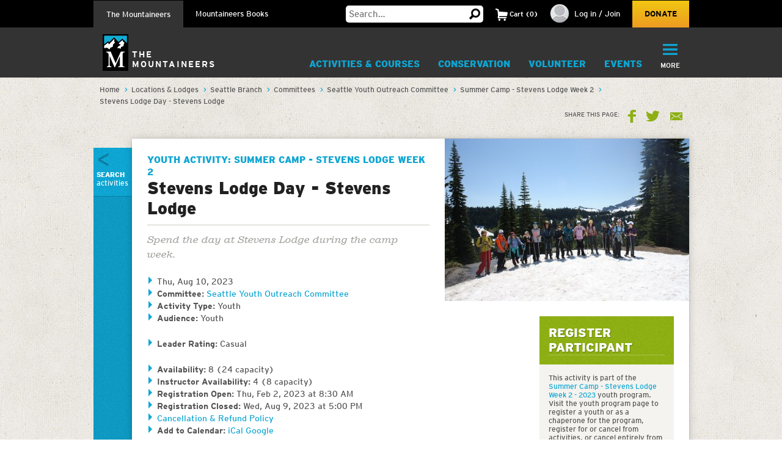

--- FILE ---
content_type: text/html;charset=utf-8
request_url: https://www.mountaineers.org/locations-lodges/seattle-branch/committees/seattle-youth-outreach-committee/course-templates/summer-camps/summer-camp-stevens-lodge-week-2/activities/stevens-lodge-day-stevens-lodge-2023-08-10
body_size: 13066
content:
<!DOCTYPE html PUBLIC "-//W3C//DTD XHTML 1.0 Transitional//EN" "http://www.w3.org/TR/xhtml1/DTD/xhtml1-transitional.dtd"><html xmlns="http://www.w3.org/1999/xhtml" lang="en" dir="ltr" xml:lang="en">
<head><meta http-equiv="Content-Type" content="text/html; charset=UTF-8" />
        <!-- Google Tag Manager -->
        <script>(function(w,d,s,l,i){w[l]=w[l]||[];w[l].push({'gtm.start':
        new Date().getTime(),event:'gtm.js'});var f=d.getElementsByTagName(s)[0],
        j=d.createElement(s),dl=l!='dataLayer'?'&l='+l:'';j.async=true;j.src=
        'https://www.googletagmanager.com/gtm.js?id='+i+dl;f.parentNode.insertBefore(j,f);
        })(window,document,'script','dataLayer','GTM-WSPM36');</script>
        <!-- End Google Tag Manager -->
    <script src="https://www.mountaineers.org/embedlyConfiguration.js"></script><script type="text/javascript">
(function(i,s,o,g,r,a,m){i['GoogleAnalyticsObject']=r;i[r]=i[r]||function(){
(i[r].q=i[r].q||[]).push(arguments)},i[r].l=1*new Date();a=s.createElement(o),
m=s.getElementsByTagName(o)[0];a.async=1;a.src=g;m.parentNode.insertBefore(a,m)
})(window,document,'script','//www.google-analytics.com/analytics.js','ga');
ga('create', 'UA-3050989-1', 'auto');
var path = location.pathname + location.search;
if (location.hash.indexOf('SearchableText') !== -1) {
  path = path + (location.search ? '&' : '?') + location.hash.substring(1);
}
ga('send', 'pageview', { page: path });
</script><script type="text/javascript">
        var mapbox_token;
        document.addEventListener("DOMContentLoaded", function(event) {
            mapbox_token = 'pk.eyJ1IjoidGhlbW91bnRhaW5lZXJzIiwiYSI6ImNqaDgwYTFqcTBkODUzM3FleTU2NjRhbjMifQ.pIOpcQpa25_nIUbXZePN9g';
        });
    </script><meta content="summary" name="twitter:card" /><meta property="og:site_name" content="The Mountaineers" /><meta property="og:title" content="Stevens Lodge Day - Stevens Lodge" /><meta property="og:description" content="Spend the day at Stevens Lodge during the camp week." /><meta property="og:image" content="https://www.mountaineers.org/++resource++mtneers/images/share-logo.png" /><meta property="og:url" content="https://www.mountaineers.org/locations-lodges/seattle-branch/committees/seattle-youth-outreach-committee/course-templates/summer-camps/summer-camp-stevens-lodge-week-2/activities/stevens-lodge-day-stevens-lodge-2023-08-10" /><meta name="description" content="Spend the day at Stevens Lodge during the camp week." /><script>PORTAL_URL = 'https://www.mountaineers.org';</script><script type="text/javascript" src="https://www.mountaineers.org/++plone++production/++unique++2024-07-02T18:03:26.862988/default.js" data-bundle="production"></script><script type="text/javascript" src="https://www.mountaineers.org/collective.js.jqueryui.custom.min.js?version=None" data-bundle="jqueryui"></script><script type="text/javascript" src="https://www.mountaineers.org/++plone++static/++unique++2020-05-06%2009%3A42%3A58.953363/faceted-jquery-compiled.js" data-bundle="faceted-jquery"></script><script type="text/javascript" src="https://www.mountaineers.org/++plone++static/++unique++2024-06-27%2016%3A43%3A10.279570/solgemafull-compiled.js" data-bundle="solgemafull"></script><script type="text/javascript" src="https://www.mountaineers.org/++plone++static/++unique++2025-02-05%2014%3A43%3A36.490800/faceted-view-compiled.js" data-bundle="faceted-view"></script><link rel="stylesheet" href="https://www.mountaineers.org/++plone++production/++unique++2024-07-02T18:03:26.862988/default.css" data-bundle="production" /><link rel="stylesheet" href="https://www.mountaineers.org/collective.js.jqueryui.custom.min.css?version=None" data-bundle="jqueryui" /><link rel="stylesheet" href="https://www.mountaineers.org/++plone++static/++unique++2023-02-26%2019%3A19%3A54.988726/plone-fontello-compiled.css" data-bundle="plone-fontello" /><link rel="stylesheet" href="https://www.mountaineers.org/++plone++static/++unique++2023-02-26%2019%3A19%3A54.988726/plone-glyphicons-compiled.css" data-bundle="plone-glyphicons" /><link rel="stylesheet" href="https://www.mountaineers.org/++plone++static/++unique++2020-05-06%2009%3A42%3A58.953363/faceted-jquery-compiled.css" data-bundle="faceted-jquery" /><link rel="stylesheet" href="https://www.mountaineers.org/++plone++static/++unique++2024-06-27%2016%3A43%3A10.279570/solgemafull-compiled.css" data-bundle="solgemafull" /><link rel="stylesheet" href="https://www.mountaineers.org/++plone++static/++unique++2025-02-05%2014%3A43%3A36.490800/faceted-view.min.css" data-bundle="faceted-view" /><script type="text/javascript">
        jQuery(function($){
            if (typeof($.datepicker) != "undefined"){
              $.datepicker.setDefaults(
                jQuery.extend($.datepicker.regional[''],
                {dateFormat: 'mm/dd/yy'}));
            }
        });
        </script><link rel="canonical" href="https://www.mountaineers.org/locations-lodges/seattle-branch/committees/seattle-youth-outreach-committee/course-templates/summer-camps/summer-camp-stevens-lodge-week-2/activities/stevens-lodge-day-stevens-lodge-2023-08-10" /><link rel="search" href="https://www.mountaineers.org/@@search" title="Search this site" /><meta name="generator" content="Plone - http://plone.com" />
	<meta name="viewport" content="width=device-width, initial-scale=1" />
	<title>Stevens Lodge Day - Stevens Lodge — The Mountaineers</title>
  <link rel="icon" href="/++resource++mtneers/images/favicon.png" />
  <link rel="stylesheet" href="/++resource++mtneers/css/style.css?v=2025-01-29T16:16:06-08:00" />
  <link rel="stylesheet" href="/++resource++mtneers.content/content.css?v=2025-01-29T16:16:06-08:00" />
  <script type="text/javascript" src="/++resource++mtneers/js/mtneers.js?v=2025-01-29T16:16:06-08:00"></script>
  <link href="//fastly-cloud.typenetwork.com/projects/4873/fontface.css?639c20a5" rel="stylesheet" type="text/css" />
</head>
<body class="theme-course frontend icons-on pat-markspeciallinks portaltype-mtneers-activity section-locations-lodges site-Plone subsection-seattle-branch subsection-seattle-branch-committees subsection-seattle-branch-committees-seattle-youth-outreach-committee template-view thumbs-on userrole-anonymous viewpermission-view nav-programs" dir="ltr" data-pat-plone-modal="{&quot;loadLinksWithinModal&quot;: false, &quot;titleSelector&quot;: &quot;h1.documentFirstHeading&quot;}" id="visual-portal-wrapper" data-base-url="https://www.mountaineers.org/locations-lodges/seattle-branch/committees/seattle-youth-outreach-committee/course-templates/summer-camps/summer-camp-stevens-lodge-week-2/activities/stevens-lodge-day-stevens-lodge-2023-08-10" data-view-url="https://www.mountaineers.org/locations-lodges/seattle-branch/committees/seattle-youth-outreach-committee/course-templates/summer-camps/summer-camp-stevens-lodge-week-2/activities/stevens-lodge-day-stevens-lodge-2023-08-10" data-portal-url="https://www.mountaineers.org" data-i18ncatalogurl="https://www.mountaineers.org/plonejsi18n" data-pat-markspeciallinks="{&quot;external_links_open_new_window&quot;: true, &quot;mark_special_links&quot;: false}" data-pat-pickadate="{&quot;selectYears&quot;: 200}"><!-- Google Tag Manager (noscript) --><noscript><iframe src="https://www.googletagmanager.com/ns.html?id=GTM-WSPM36" height="0" width="0" style="display:none;visibility:hidden"></iframe></noscript><!-- End Google Tag Manager (noscript) --><header>
    <nav id="universal">
      <ul class="wrapper">
        <li class="nav-programs"><a class="active" href="/">The Mountaineers</a></li>
        <li class="nav-books"><a href="/books">Mountaineers Books</a></li>
        <li class="search hide-on-mobile">
          <form class="searchform" action="https://www.mountaineers.org/@@search" method="GET">
            <input type="text" class="input-text" placeholder="Search…" id="search-input-text" name="SearchableText" />
						<input type="hidden" name="books-header-search" value="" />
            <button title="Search">
              <svg width="18px" height="18px" viewbox="0 0 18 18" version="1.1" style="height: 18px;">
                <g stroke="none" stroke-width="1">
                  <path d="M17.8361501,15.1209357 C18.0546166,15.3394022 18.0546166,15.5578657 17.8361501,15.7763322 L15.8231463,17.8361501 C15.7295182,17.9297787 15.6046828,17.9765922 15.4486339,17.9765922 C15.3237955,17.9765922 15.2145637,17.9297787 15.1209357,17.8361501 L11.1885561,13.8101425 C10.0025954,14.5279628 8.7542319,14.8868654 7.44343272,14.8868654 C5.41481324,14.8868654 3.66710797,14.1612553 2.20025999,12.710014 C0.733412605,11.2587697 0,9.50325957 0,7.44343272 C0,5.38360587 0.733412605,3.62809577 2.20025999,2.17685147 C3.66710797,0.725610165 5.41481324,0 7.44343272,0 C9.4720522,0 11.2119556,0.725610165 12.6631969,2.17685147 C14.1144412,3.62809577 14.8400514,5.38360587 14.8400514,7.44343272 C14.8400514,8.7542319 14.5123561,9.97138501 13.8569565,11.094928 L17.8361501,15.1209357 Z M7.44343272,2.90247062 C6.19505127,2.90247062 5.12614212,3.34719953 4.23666933,4.23666933 C3.34719953,5.12614212 2.90247062,6.19505127 2.90247062,7.44343272 C2.90247062,8.69181417 3.34719953,9.76072332 4.23666933,10.6501961 C5.12614212,11.5396659 6.19505127,11.9843948 7.44343272,11.9843948 C8.69181417,11.9843948 9.75292148,11.5396659 10.6267876,10.6501961 C11.5006537,9.76072332 11.9375808,8.69181417 11.9375808,7.44343272 C11.9375808,6.19505127 11.5006537,5.12614212 10.6267876,4.23666933 C9.75292148,3.34719953 8.69181417,2.90247062 7.44343272,2.90247062 L7.44343272,2.90247062 Z" transform="translate(9.000000, 8.988296) scale(-1, 1) translate(-9.000000, -8.988296) "></path>
                </g>
              </svg>
            </button>
          </form>
        </li>
        <li class="cart menu hide-on-mobile">
        </li>
        <li class="user menu hide-on-mobile">
  <a href="https://www.mountaineers.org/login">
    <img src="https://www.mountaineers.org/images/placeholder-images/placeholder-contact-profile/@@images/996a5e18-6376-43be-869c-11f39496550b.png" alt="" title="" height="30" width="30" />
    <span>Log in / Join</span>
  </a>
</li>
        <li class="donate hide-on-mobile"><a href="/donate">Donate</a></li>
      </ul>
    </nav>
    <nav id="global">
      <ul class="wrapper nav-programs">
        <li class="logo">
          <a href="/">
            <img src="/++resource++mtneers/images/logo.svg" alt="Logo" width="42" height="60" />
            <span>The<br />Mountaineers</span>
          </a>
        </li>
        <li class="donate hide-on-desktop">
          <a href="/donate">
            <svg width="22px" height="20px" viewbox="0 0 22 20">
              <g stroke="none" stroke-width="1" transform="translate(-106.000000, -62.000000)">
                <path d="M126.114469,63.6666667 C127.308002,64.88195 127.904762,66.36631 127.904762,68.1197933 C127.904762,69.8732733 127.308002,71.3576333 126.114469,72.5729167 L116.952381,82 L107.790293,72.5729167 C106.596759,71.3576333 106,69.8732733 106,68.1197933 C106,66.36631 106.596759,64.88195 107.790293,63.6666667 C108.843412,62.55555 110.133462,62 111.660487,62 C113.187508,62 114.477557,62.55555 115.530678,63.6666667 L116.952381,65.125 L118.42674,63.6666667 C119.47986,62.55555 120.761134,62 122.270604,62 C123.780075,62 125.061349,62.55555 126.114469,63.6666667 Z"></path>
              </g>
            </svg>
            <div>Donate</div>
          </a>
        </li>
        <li class="cart menu hide-on-desktop">
          <button class="menu-toggle">
            <span>Cart</span>
            <div class="items"><strong>2</strong>Items</div>
          </button>
          <div class="menu-target" aria-expanded="false"></div>
        </li>
        <li class="user menu hide-on-desktop">
  <a href="https://www.mountaineers.org/login">
    <img src="https://www.mountaineers.org/images/placeholder-images/placeholder-contact-profile/@@images/996a5e18-6376-43be-869c-11f39496550b.png" alt="" title="" height="30" width="30" />
    <span>Log in / Join</span>
  </a>
</li>
        <li class="menu selected">
          <a class="menu-toggle " href="https://www.mountaineers.org/activities">
            Activities &amp; Courses
            <button class="button shadow"></button>
          </a>
          <div class="menu-target">
            <ul class="nav">
              <li>
                <a href="https://www.mountaineers.org/activities/activity-overviews">Activity Overviews</a>
              </li>
              <li>
                <a href="https://www.mountaineers.org/activities/course-overviews">Course Overviews</a>
              </li>
              <li>
                <a href="https://www.mountaineers.org/activities/activities">Find Activities</a>
              </li>
              <li>
                <a href="https://www.mountaineers.org/activities/courses-clinics-seminars">Find Courses, Clinics &amp; More</a>
              </li>
              <li>
                <a href="https://www.mountaineers.org/activities/virtual-education-center">Virtual Education Center</a>
              </li>
              <li>
                <a href="https://www.mountaineers.org/activities/routes-places">Find Routes &amp; Places</a>
              </li>
              <li>
                <a href="https://www.mountaineers.org/activities/trip-reports">View Trip Reports</a>
              </li>
            </ul>
            
          </div>
        </li><li class="menu plain">
          <a class="menu-toggle " href="https://www.mountaineers.org/conservation">
            Conservation
            <button class="button shadow"></button>
          </a>
          <div class="menu-target">
            <ul class="nav">
              <li>
                <a href="https://www.mountaineers.org/conservation/education">Education</a>
              </li>
              <li>
                <a href="https://www.mountaineers.org/conservation/stewardship">Stewardship</a>
              </li>
              <li>
                <a href="https://www.mountaineers.org/conservation/advocacy">Advocacy</a>
              </li>
            </ul>
            
          </div>
        </li><li class="menu plain">
          <a class="menu-toggle " href="https://www.mountaineers.org/volunteer">
            Volunteer
            <button class="button shadow"></button>
          </a>
          <div class="menu-target">
            <ul class="nav">
              <li>
                <a href="https://www.mountaineers.org/volunteer/volunteer-with-us">Volunteer With Us</a>
              </li>
              <li>
                <a href="https://www.mountaineers.org/volunteer/find-volunteer-activities">Find Volunteer Activities</a>
              </li>
              <li>
                <a href="https://www.mountaineers.org/volunteer/volunteer-support-tools">Volunteer Support Tools</a>
              </li>
              <li>
                <a href="https://www.mountaineers.org/volunteer/schedule-manage">Schedule &amp; Manage</a>
              </li>
              <li>
                <a href="https://www.mountaineers.org/volunteer/leader-resources">Leader Resources</a>
              </li>
            </ul>
            
          </div>
        </li><li class="menu plain">
          <a class="menu-toggle " href="https://www.mountaineers.org/events">
            Events
            <button class="button shadow"></button>
          </a>
          <div class="menu-target">
            <ul class="nav">
              <li>
                <a href="https://www.mountaineers.org/events/find-events">Find Events</a>
              </li>
              <li>
                <a href="https://www.mountaineers.org/events/banff">Banff World Tour</a>
              </li>
              <li>
                <a href="https://www.mountaineers.org/events/adventure-speakers">Adventure Speakers</a>
              </li>
              <li>
                <a href="https://www.mountaineers.org/events/film-screenings">Film Screenings</a>
              </li>
              <li>
                <a href="https://www.mountaineers.org/events/adventure-with-purpose-gala">Adventure with Purpose Gala</a>
              </li>
              <li>
                <a href="https://www.mountaineers.org/events/an-evening-of-advocacy">An Evening of Advocacy</a>
              </li>
              <li>
                <a href="https://www.mountaineers.org/events/leadership-development">Leadership Development</a>
              </li>
              <li>
                <a href="https://www.mountaineers.org/events/rent-our-facilities">Rent our Facilities</a>
              </li>
              <li>
                <a href="https://www.mountaineers.org/events/branch-calendars">Create New Event</a>
              </li>
            </ul>
            
          </div>
        </li><li class="menu plain">
          <a class="menu-toggle " href="https://www.mountaineers.org/youth">
            Youth
            <button class="button shadow"></button>
          </a>
          <div class="menu-target">
            <ul class="nav">
              <li>
                <a href="https://www.mountaineers.org/youth/programs-by-location">Programs by Location</a>
              </li>
              <li>
                <a href="https://www.mountaineers.org/youth/programs-by-age-group-type">Programs by Age Group &amp; Type</a>
              </li>
              <li>
                <a href="https://www.mountaineers.org/youth/summer-camp">Summer Camp</a>
              </li>
              <li>
                <a href="https://www.mountaineers.org/youth/family-programs">Family Programs</a>
              </li>
              <li>
                <a href="https://www.mountaineers.org/youth/partner-programs">Partner Programs</a>
              </li>
              <li>
                <a href="https://www.mountaineers.org/youth/volunteer-with-youth">Volunteer with Youth</a>
              </li>
              <li>
                <a href="https://www.mountaineers.org/youth/resources-faqs">Resources &amp; FAQs</a>
              </li>
              <li>
                <a href="https://www.mountaineers.org/youth/seattle-youth-clubs-comprehensive-calendar">Seattle Youth Clubs Comprehensive Calendar</a>
              </li>
            </ul>
            
          </div>
        </li><li class="menu plain">
          <a class="menu-toggle " href="https://www.mountaineers.org/membership">
            Membership
            <button class="button shadow"></button>
          </a>
          <div class="menu-target">
            <ul class="nav">
              <li>
                <a href="https://www.mountaineers.org/membership/join-the-mountaineers">Join The Mountaineers</a>
              </li>
              <li>
                <a href="https://www.mountaineers.org/membership/getting-started">Getting Started</a>
              </li>
              <li>
                <a href="https://www.mountaineers.org/membership/benefits">Benefits</a>
              </li>
              <li>
                <a href="https://www.mountaineers.org/membership/gear-library">Gear Library</a>
              </li>
              <li>
                <a href="https://www.mountaineers.org/membership/give-a-gift-membership">Give a Gift Membership</a>
              </li>
              <li>
                <a href="https://www.mountaineers.org/membership/scholarships">Scholarships</a>
              </li>
              <li>
                <a href="https://www.mountaineers.org/membership/badges">Badges</a>
              </li>
            </ul>
            
          </div>
        </li><li class="menu plain">
          <a class="menu-toggle " href="https://www.mountaineers.org/locations-lodges">
            Locations &amp; Lodges
            <button class="button shadow"></button>
          </a>
          <div class="menu-target">
            <ul class="nav">
              <li>
                <a href="https://www.mountaineers.org/locations-lodges/seattle-program-center-bookstore">Bookstore</a>
              </li>
              <li>
                <a href="https://www.mountaineers.org/locations-lodges/bellingham-branch">Bellingham Branch</a>
              </li>
              <li>
                <a href="https://www.mountaineers.org/locations-lodges/everett-branch">Everett Branch</a>
              </li>
              <li>
                <a href="https://www.mountaineers.org/locations-lodges/foothills-branch">Foothills Branch</a>
              </li>
              <li>
                <a href="https://www.mountaineers.org/locations-lodges/kitsap-branch">Kitsap Branch</a>
              </li>
              <li>
                <a href="https://www.mountaineers.org/locations-lodges/olympia-branch">Olympia Branch</a>
              </li>
              <li>
                <a href="https://www.mountaineers.org/locations-lodges/seattle-branch">Seattle Branch</a>
              </li>
              <li>
                <a href="https://www.mountaineers.org/locations-lodges/tacoma-branch">Tacoma Branch</a>
              </li>
              <li>
                <a href="https://www.mountaineers.org/locations-lodges/seattle-program-center">Seattle Program Center</a>
              </li>
              <li>
                <a href="https://www.mountaineers.org/locations-lodges/tacoma-program-center">Tacoma Program Center</a>
              </li>
              <li>
                <a href="https://www.mountaineers.org/locations-lodges/baker-lodge">Baker Lodge</a>
              </li>
              <li>
                <a href="https://www.mountaineers.org/locations-lodges/meany-lodge">Meany Lodge</a>
              </li>
              <li>
                <a href="https://www.mountaineers.org/locations-lodges/stevens-lodge">Stevens Lodge</a>
              </li>
              <li>
                <a href="https://www.mountaineers.org/locations-lodges/irish-cabin-property">Irish Cabin Property</a>
              </li>
              <li>
                <a href="https://www.mountaineers.org/locations-lodges/kitsap-forest-theater-cabin">Kitsap Forest Theater</a>
              </li>
            </ul>
            
          </div>
        </li><li class="menu plain">
          <a class="menu-toggle " href="https://www.mountaineers.org/blog">
            Blog
            <button class="button shadow"></button>
          </a>
          <div class="menu-target">
            <ul class="nav">
              <li>
                <a href="https://www.mountaineers.org/blog/search-blogs">Search Blogs</a>
              </li>
              <li>
                <a href="https://www.mountaineers.org/blog/mountaineer-magazine">Mountaineer Magazine</a>
              </li>
              <li>
                <a href="https://www.mountaineers.org/blog/contribute">Contribute</a>
              </li>
            </ul>
            
          </div>
        </li><li class="menu plain">
          <a class="menu-toggle " href="https://www.mountaineers.org/about">
            About
            <button class="button shadow"></button>
          </a>
          <div class="menu-target">
            <ul class="nav">
              <li>
                <a href="https://www.mountaineers.org/about/history">History</a>
              </li>
              <li>
                <a href="https://www.mountaineers.org/about/vision-leadership">Vision &amp; Leadership</a>
              </li>
              <li>
                <a href="https://www.mountaineers.org/about/land-acknowledgment">Land Acknowledgment</a>
              </li>
              <li>
                <a href="https://www.mountaineers.org/about/staff">Staff</a>
              </li>
              <li>
                <a href="https://www.mountaineers.org/about/employment">Employment</a>
              </li>
              <li>
                <a href="https://www.mountaineers.org/about/safety">Safety Committee</a>
              </li>
              <li>
                <a href="https://www.mountaineers.org/about/contact-us">Contact Us</a>
              </li>
            </ul>
            
          </div>
        </li><li class="primary menu">
          <button class="menu-toggle">
            <svg width="29px" height="22px" viewbox="0 0 29 22">
              <g stroke="none" stroke-width="1" transform="translate(-270.000000, -16.000000)">
                <path d="M270,17.0093689 C270,16.4519098 270.455521,16 270.998246,16 L298.001754,16 C298.55307,16 299,16.4433532 299,17.0093689 L299,18.9906311 C299,19.5480902 298.544479,20 298.001754,20 L270.998246,20 C270.44693,20 270,19.5566468 270,18.9906311 L270,17.0093689 Z M270,26.0093689 C270,25.4519098 270.455521,25 270.998246,25 L298.001754,25 C298.55307,25 299,25.4433532 299,26.0093689 L299,27.9906311 C299,28.5480902 298.544479,29 298.001754,29 L270.998246,29 C270.44693,29 270,28.5566468 270,27.9906311 L270,26.0093689 Z M270,35.0093689 C270,34.4519098 270.455521,34 270.998246,34 L298.001754,34 C298.55307,34 299,34.4433532 299,35.0093689 L299,36.9906311 C299,37.5480902 298.544479,38 298.001754,38 L270.998246,38 C270.44693,38 270,37.5566468 270,36.9906311 L270,35.0093689 Z"></path>
              </g>
            </svg>
            <div class="hide-on-mobile">More</div>
            <div class="hide-on-desktop">Menu</div>
          </button>
          <div class="menu-target" aria-expanded="false">
            <ul id="menu" class="nav">
              <li class="cta">
  <h3>Mountaineers Books</h3>
  <p>Changing lives since 1960.</p>
  <a class="blue shadow button" href="https://www.mountaineers.org/books">Shop</a>
</li>
            </ul>
          </div>
        </li>
      </ul>
      <ul class="wrapper nav-books">
				<li class="logo">
					<a href="/books" class="nav-books">
						<img src="/++resource++mtneers/images/logo.svg" alt="Logo" width="42" height="60" />
						<span>Mountaineers<br />Books</span>
					</a>
				</li>
        <li class="donate hide-on-desktop">
          <a href="/donate">
            <svg width="22px" height="20px" viewbox="0 0 22 20">
              <g stroke="none" stroke-width="1" transform="translate(-106.000000, -62.000000)">
                <path d="M126.114469,63.6666667 C127.308002,64.88195 127.904762,66.36631 127.904762,68.1197933 C127.904762,69.8732733 127.308002,71.3576333 126.114469,72.5729167 L116.952381,82 L107.790293,72.5729167 C106.596759,71.3576333 106,69.8732733 106,68.1197933 C106,66.36631 106.596759,64.88195 107.790293,63.6666667 C108.843412,62.55555 110.133462,62 111.660487,62 C113.187508,62 114.477557,62.55555 115.530678,63.6666667 L116.952381,65.125 L118.42674,63.6666667 C119.47986,62.55555 120.761134,62 122.270604,62 C123.780075,62 125.061349,62.55555 126.114469,63.6666667 Z"></path>
              </g>
            </svg>
            <div>Donate</div>
          </a>
        </li>
        <li class="cart menu hide-on-desktop">
          <button class="menu-toggle">
            <span>Cart</span>
            <div class="items"><strong>2</strong>Items</div>
          </button>
          <div class="menu-target" aria-expanded="false"></div>
        </li>
        <li class="user menu hide-on-desktop">
  <a href="https://www.mountaineers.org/login">
    <img src="https://www.mountaineers.org/images/placeholder-images/placeholder-contact-profile/@@images/996a5e18-6376-43be-869c-11f39496550b.png" alt="" title="" height="30" width="30" />
    <span>Log in / Join</span>
  </a>
</li>
        <li class="menu plain">
          <a class="menu-toggle " href="https://www.mountaineers.org/books/books">
            Books &amp; Maps
            <button class="button shadow"></button>
          </a>
          <div class="menu-target">
            
            <div class="subsections">
              <div class="subsection">
                <header>*Books &amp; Maps* by Subject</header>
                <ul class="nav">
                  <li>
                    <a href="https://www.mountaineers.org/books/books/books-by-subject/imprints">Imprints</a>                
                  </li>
                  <li>
                    <a href="https://www.mountaineers.org/books/books/books-by-subject/partner-publishers">Partner Publishers</a>                
                  </li>
                  <li>
                    <a href="https://www.mountaineers.org/books/books/books-by-subject/climbing">Climbing</a>                
                  </li>
                  <li>
                    <a href="https://www.mountaineers.org/books/books/books-by-subject/conservation">Conservation</a>                
                  </li>
                  <li>
                    <a href="https://www.mountaineers.org/books/books/books-by-subject/cookbooks-and-foraging">Cookbooks and Foraging</a>                
                  </li>
                  <li>
                    <a href="https://www.mountaineers.org/books/books/books-by-subject/field-guides">Field Guides</a>                
                  </li>
                  <li>
                    <a href="https://www.mountaineers.org/books/books/books-by-subject/gift">Gift</a>                
                  </li>
                  <li>
                    <a href="https://www.mountaineers.org/books/books/books-by-subject/green-trails-maps">Green Trails Maps</a>                
                  </li>
                  <li>
                    <a href="https://www.mountaineers.org/books/books/books-by-subject/hiking-backpacking">Hiking &amp; Backpacking</a>                
                  </li>
                  <li>
                    <a href="https://www.mountaineers.org/books/books/books-by-subject/nature">Nature</a>                
                  </li>
                  <li>
                    <a href="https://www.mountaineers.org/books/books/books-by-subject/photography">Photography</a>                
                  </li>
                  <li>
                    <a href="https://www.mountaineers.org/books/books/books-by-subject/stories">Stories</a>                
                  </li>
                  <li>
                    <a href="https://www.mountaineers.org/books/books/books-by-subject/search-more-categories">Search More Subjects</a>                
                  </li>
                </ul>
              </div>
              <div class="subsection">
                <header>*Special* Book Lists</header>
                <ul class="nav">
                  <li>
                    <a href="https://www.mountaineers.org/books/books/special-book-lists/coming-soon">Coming Soon</a>                
                  </li>
                  <li>
                    <a href="https://www.mountaineers.org/books/books/special-book-lists/new-releases">New Releases</a>                
                  </li>
                  <li>
                    <a href="https://www.mountaineers.org/books/books/special-book-lists/best-sellers">Best Sellers</a>                
                  </li>
                  <li>
                    <a href="https://www.mountaineers.org/books/books/special-book-lists/award-winners-1">Award Winners</a>                
                  </li>
                  <li>
                    <a href="https://www.mountaineers.org/books/books/special-book-lists/women-authors">Women Authors</a>                
                  </li>
                  <li>
                    <a href="https://www.mountaineers.org/books/books/special-book-lists/gear-apparel">Gear &amp; Apparel</a>                
                  </li>
                  <li>
                    <a href="https://www.mountaineers.org/books/books/special-book-lists/campfire-stories-collection">Campfire Stories Collection</a>                
                  </li>
                </ul>
              </div>
            </div>
          </div>
        </li><li class="menu plain">
          <a class="menu-toggle " href="https://www.mountaineers.org/books/mission">
            Mission
            <button class="button shadow"></button>
          </a>
          <div class="menu-target">
            <ul class="nav">
              <li>
                <a href="https://www.mountaineers.org/books/mission/adventure-with-purpose">Adventure with Purpose</a>
              </li>
              <li>
                <a href="https://www.mountaineers.org/books/mission/donors">Donors</a>
              </li>
              <li>
                <a href="https://www.mountaineers.org/books/mission/our-partners">Our Partners</a>
              </li>
              <li>
                <a href="https://www.mountaineers.org/books/mission/onepercentfortrails">1% for Trails—Outdoor Nonprofits in Partnership</a>
              </li>
              <li>
                <a href="https://www.mountaineers.org/books/mission/engage">Barbara Savage Memorial Award</a>
              </li>
            </ul>
            
          </div>
        </li><li class="menu plain">
          <a class="menu-toggle " href="https://www.mountaineers.org/books/authors">
            Authors
            <button class="button shadow"></button>
          </a>
          <div class="menu-target">
            <ul class="nav">
              <li>
                <a href="https://www.mountaineers.org/books/authors/meet-our-authors">Meet Our Fall 2025 Authors</a>
              </li>
              <li>
                <a href="https://www.mountaineers.org/books/authors/events-web-series">Events &amp; Web Series</a>
              </li>
              <li>
                <a href="https://www.mountaineers.org/books/authors/blog">Blog</a>
              </li>
              <li>
                <a href="https://www.mountaineers.org/books/authors/videos">Videos</a>
              </li>
            </ul>
            
          </div>
        </li><li class="menu plain">
          <a class="menu-toggle " href="https://www.mountaineers.org/books/about">
            About
            <button class="button shadow"></button>
          </a>
          <div class="menu-target">
            <ul class="nav">
              <li>
                <a href="https://www.mountaineers.org/books/about/bookseller-info">Bookseller Info</a>
              </li>
              <li>
                <a href="https://www.mountaineers.org/books/about/request-a-catalog">Request a Catalog</a>
              </li>
              <li>
                <a href="https://www.mountaineers.org/books/about/press-inquiries">Press Inquiries</a>
              </li>
              <li>
                <a href="https://www.mountaineers.org/books/about/staff">Staff</a>
              </li>
              <li>
                <a href="https://www.mountaineers.org/books/about/employment">Employment</a>
              </li>
              <li>
                <a href="https://www.mountaineers.org/books/about/contact-us">Contact Us</a>
              </li>
              <li>
                <a href="https://www.mountaineers.org/books/about/early-reviewer">Early Bird Reviewer Program</a>
              </li>
            </ul>
            
          </div>
        </li><li class="menu plain">
          <a class="menu-toggle empty" href="https://www.mountaineers.org/books/gear-apparel">
            Gear &amp; Apparel
            <button class="button shadow"></button>
          </a>
          
        </li><li class="primary menu">
          <button class="menu-toggle">
            <svg width="29px" height="22px" viewbox="0 0 29 22">
              <g stroke="none" stroke-width="1" transform="translate(-270.000000, -16.000000)">
                <path d="M270,17.0093689 C270,16.4519098 270.455521,16 270.998246,16 L298.001754,16 C298.55307,16 299,16.4433532 299,17.0093689 L299,18.9906311 C299,19.5480902 298.544479,20 298.001754,20 L270.998246,20 C270.44693,20 270,19.5566468 270,18.9906311 L270,17.0093689 Z M270,26.0093689 C270,25.4519098 270.455521,25 270.998246,25 L298.001754,25 C298.55307,25 299,25.4433532 299,26.0093689 L299,27.9906311 C299,28.5480902 298.544479,29 298.001754,29 L270.998246,29 C270.44693,29 270,28.5566468 270,27.9906311 L270,26.0093689 Z M270,35.0093689 C270,34.4519098 270.455521,34 270.998246,34 L298.001754,34 C298.55307,34 299,34.4433532 299,35.0093689 L299,36.9906311 C299,37.5480902 298.544479,38 298.001754,38 L270.998246,38 C270.44693,38 270,37.5566468 270,36.9906311 L270,35.0093689 Z"></path>
              </g>
            </svg>
            <div class="hide-on-mobile">More</div>
            <div class="hide-on-desktop">Menu</div>
          </button>
          <div class="menu-target" aria-expanded="false">
            <ul id="menu" class="nav">
              <li class="cta">
  <h3>Get outside with us!</h3>
  <p>The Mountaineers teaches skills and leads outdoor activities for all in the Pacific Northwest. Consider joining to unlock discounts on books &amp; maps!</p>
  <a class="blue shadow button" href="https://www.mountaineers.org">Learn More</a>
</li>
            </ul>
          </div>
        </li>
      </ul>
    </nav>
  </header><aside id="global_statusmessage">
      

      <div>
      </div>
    </aside><div id="banner-provider" class="portletWrapper">
      <div id="portlets-banner">
  

  
</div>

  </div><div id="breadcrumbs"><div class="wrapper">
		<nav id="portal-breadcrumbs" class="plone-breadcrumb">
  <div class="container">
    <span id="breadcrumbs-you-are-here" class="hiddenStructure">You are here:</span>
    <ol aria-labelledby="breadcrumbs-you-are-here">
      <li id="breadcrumbs-home">
        <a href="https://www.mountaineers.org">Home</a>
      </li>
      <li id="breadcrumbs-1">
        
          <a href="https://www.mountaineers.org/locations-lodges">Locations &amp; Lodges</a>
          
        
      </li>
      <li id="breadcrumbs-2">
        
          <a href="https://www.mountaineers.org/locations-lodges/seattle-branch">Seattle Branch</a>
          
        
      </li>
      <li id="breadcrumbs-3">
        
          <a href="https://www.mountaineers.org/locations-lodges/seattle-branch/committees">Committees</a>
          
        
      </li>
      <li id="breadcrumbs-4">
        
          <a href="https://www.mountaineers.org/locations-lodges/seattle-branch/committees/seattle-youth-outreach-committee">Seattle Youth Outreach Committee</a>
          
        
      </li>
      <li id="breadcrumbs-5">
        
          <a href="https://www.mountaineers.org/locations-lodges/seattle-branch/committees/seattle-youth-outreach-committee/course-templates/summer-camps/summer-camp-stevens-lodge-week-2">Summer Camp - Stevens Lodge Week 2</a>
          
        
      </li>
      <li id="breadcrumbs-6">
        
          
          <span id="breadcrumbs-current">Stevens Lodge Day - Stevens Lodge</span>
        
      </li>
    </ol>
  </div>
</nav>
		<div class="share">
	<strong aria-hidden="true">Share this Page:</strong>
	<a target="_blank" class="fb" aria-label="Share this page on Facebook" href="//www.facebook.com/sharer/sharer.php?u=https%3A//www.mountaineers.org/locations-lodges/seattle-branch/committees/seattle-youth-outreach-committee/course-templates/summer-camps/summer-camp-stevens-lodge-week-2/activities/stevens-lodge-day-stevens-lodge-2023-08-10">Facebook</a>
	<a target="_blank" class="tw" aria-label="Share this page on Twitter" href="//twitter.com/share?url=https%3A//www.mountaineers.org/locations-lodges/seattle-branch/committees/seattle-youth-outreach-committee/course-templates/summer-camps/summer-camp-stevens-lodge-week-2/activities/stevens-lodge-day-stevens-lodge-2023-08-10">Twitter</a>
	<a class="em" aria-label="Share this page via Email" href="mailto:?Subject=Fwd: Stevens%20Lodge%20Day%20-%20Stevens%20Lodge&amp;body=https%3A//www.mountaineers.org/locations-lodges/seattle-branch/committees/seattle-youth-outreach-committee/course-templates/summer-camps/summer-camp-stevens-lodge-week-2/activities/stevens-lodge-day-stevens-lodge-2023-08-10">Email</a>
</div>
	</div></div><div id="main" class=""><div class="wrapper">

<!-- BEGIN DISPLAY CODE - changes to current page output commented -->

		<div class="column grid-1 backcolumn">
        <a class="back" href="/activities/activities"><strong>Search</strong> activities</a>
      </div>

		<div class="column grid-15 last">

      

      <div>


        

        <article id="content">

          

          <header>
            <div id="viewlet-above-content-title"><span id="social-tags-body" style="display: none" itemscope="" itemtype="http://schema.org/WebPage">
  
</span>


</div>
            
      
      <div class="leftright">
        <div class="main-image">
          <img src="https://www.mountaineers.org/locations-lodges/seattle-branch/committees/seattle-youth-outreach-committee/course-templates/summer-camps/summer-camp-stevens-lodge-week-2/adventure-camp-at-baker-lodge/@@images/44543d83-91c8-4b6d-8b4c-7acb76aa428c.jpeg" alt="Stevens Lodge Day" title="Stevens Lodge Day" height="266" width="400" />
        </div>
        <header class="program-header">
          <h2 class="kicker">Youth activity: Summer Camp - Stevens Lodge Week 2</h2>
          <h1 class="documentFirstHeading">Stevens Lodge Day - Stevens Lodge</h1>
          <p class="documentDescription">Spend the day at Stevens Lodge during the camp week.</p>
          
        </header>
      </div>
    
            <div id="viewlet-below-content-title">
</div>

            
          </header>

          <div id="viewlet-above-content-body"></div>
          <div id="content-core">
            
      <div class="sidebar">
        <div class="sidebar-box">
</div>
        <div id="register-participant" class="sidebar-box">

<header>
	<h3>Register Participant</h3>
</header>

<form method="POST" action="https://www.mountaineers.org/locations-lodges/seattle-branch/committees/seattle-youth-outreach-committee/course-templates/summer-camps/summer-camp-stevens-lodge-week-2/activities/stevens-lodge-day-stevens-lodge-2023-08-10/review-registration?ajax_load=1">
	<input type="hidden" name="c" />




	<p>This activity is part of the <a href="https://www.mountaineers.org/locations-lodges/seattle-branch/committees/seattle-youth-outreach-committee/course-templates/summer-camps/summer-camp-stevens-lodge-week-2/summer-camp-stevens-lodge-week-2-2023">Summer Camp - Stevens Lodge Week 2 - 2023</a>
         
          youth program. Visit the youth program page to register a youth or as a chaperone for the program, register for or cancel from activities, or cancel entirely from the program.
	</p>


</form>


</div>
        
        
        <div class="sidebar-box">
</div>
        
        
        <div class="sidebar-box">
</div>
        <div class="leaders">
          <h3>Contacts</h3>
          <div class="roster-contact">
            
              
                <img src="https://www.mountaineers.org/members/tailor-dolgin/@@images/9cd16bc9-5c24-4c6f-809b-84d1f3918029.jpeg" alt="Tailor Dolgin" title="Tailor Dolgin" height="64" width="64" />
                <div>Tailor Dolgin</div>
              
              <div class="roster-position">Primary Leader</div>

              
            
          </div>
          
        </div>
      </div>
      <div class="program-core">
        <ul class="details">
          <li>
            Thu, Aug 10, 2023
            
          </li>
          <li>
            <label><span>Committee</span>:</label>
            <a href="https://www.mountaineers.org/locations-lodges/seattle-branch/committees/seattle-youth-outreach-committee">Seattle Youth Outreach Committee</a>
          </li>
          <li>
            <label>Activity Type:</label>
            Youth
          </li>
          
          
          <li>
            <label>Audience:</label>
            Youth
          </li>
        </ul>
        <ul class="details">
          
          <li>
            <label>Leader Rating:</label>
            Casual
          </li>
          
          
          
          
          
          
          
        </ul>
        <ul class="details">
          
          
          
          
            <li>
              <label>Availability:</label>
              
                8
              
              (<span>24</span> capacity)
            </li>
            <li>
              <label>Instructor Availability:</label>
              4
              (<span>8</span> capacity)
            </li>
          
          
          <li>
            <label>Registration Open: </label> Thu, Feb 2, 2023 at 8:30 AM
          </li>
          
          <li>
            <label>Registration Closed: </label> Wed, Aug 9, 2023 at 5:00 PM
          </li>
          <li>
            <a href="https://www.mountaineers.org/volunteers/leader-resources/financial-policies-procedures-forms/cancellation-policy">Cancellation &amp; Refund Policy</a>
          </li>
           <li>
            <label>Add to Calendar:</label>
              <a href="https://www.mountaineers.org/locations-lodges/seattle-branch/committees/seattle-youth-outreach-committee/course-templates/summer-camps/summer-camp-stevens-lodge-week-2/activities/stevens-lodge-day-stevens-lodge-2023-08-10/ics_view" title="Download this activity in iCal format">
                  <span>iCal</span></a>
              <a href="http://www.google.com/calendar/event?action=TEMPLATE&amp;dates=20230810%2F20230811&amp;text=Stevens%20Lodge%20Day%20-%20Stevens%20Lodge&amp;location=Stevens%20Lodge&amp;details=%3Ca%20href%3D%22https%3A//www.mountaineers.org/locations-lodges/seattle-branch/committees/seattle-youth-outreach-committee/course-templates/summer-camps/summer-camp-stevens-lodge-week-2/activities/stevens-lodge-day-stevens-lodge-2023-08-10%22%3ELink%20to%20the%20activity%3C/a%3E%3Cbr%3E%3Cbr%3ESpend%20the%20day%20at%20Stevens%20Lodge%20during%20the%20camp%20week." title="Export this Activity in Google Calendar">
                  
                  <span>Google</span></a>
          </li>
        </ul>
        <div class="content-text">
          
          <div>
            <label>Meeting place and time</label>
            <p>Campers will spend their day at Stevens Lodge. </p>
<p>Check in begins at noon at the lodge on Monday and check out begins at noon at the lodge on Friday. </p>
<p>Campers who are taking Mountaineers transportation to and from camp can find further information on the course page.</p>
          </div>
        </div>
        
        <div class="tabs">
          <div class="tab">
            <div class="tab-title">Route/Place</div>
            <div class="tab-content">
              <h3>Stevens Lodge</h3>
              <hr />
              <ul class="details">
                <li>
                  <label>Recommended Maps &amp; Charts:</label>
                  <span>
                    <br />Green Trails Stevens Pass No. 176
                  </span>
                  <span>
                    <br />Green Trails Alpine Lakes West (Stevens Pass)  No. 176S
                  </span>
                </li>
                <li>
                  <a href="https://www.mountaineers.org/activities/routes-places/mountaineers-properties/stevens-lodge">See full route/place details.</a>
                </li>
              </ul>
              <div class="pat-mapbox" data-pat-mapbox="{&quot;markers&quot;: [{&quot;coords&quot;: [-121.098502376, 47.7460731483], &quot;title&quot;: &quot;Stevens Lodge Day - Stevens Lodge&quot;, &quot;description&quot;: &quot;47.746073, -121.098502&quot;}, {&quot;coords&quot;: [0.0, 0.0], &quot;title&quot;: &quot;Stevens Lodge Day - Stevens Lodge&quot;, &quot;description&quot;: &quot;0.000000, 0.000000&quot;}]}"></div>

            </div>
          </div>
          <div class="tab" data-tab="roster-tab">
            <div class="tab-title" data-tab="roster-tab">Roster</div>
            <div class="tab-content">
              <div class="plone-loader"><div class="loader"></div></div>
            </div>
          </div>
          <div class="tab">
            <div class="tab-title">Required Equipment</div>
            <div class="tab-content">
              <h3>Required Equipment</h3>
              <p>See course list</p>
            </div>
          </div>
          <div class="tab" data-tab="trip-reports">
            <div class="tab-title" data-tab="trip-reports">Trip Reports</div>
            <div class="tab-content">
              <div class="plone-loader"><div class="loader"></div></div>
            </div>
          </div>
        </div>
        <aside class="recommended-reading">
          <header>
            <h3>Recommended <strong>Reading</strong></h3>
          </header>
          <div>
            <section class="book tile">
  <a href="https://www.mountaineers.org/books/books/alpine-lakes-west-stevens-pass-wa-no-176s-green-trails-maps">
    <figure>
      
      <img src="https://www.mountaineers.org/books/books/alpine-lakes-west-stevens-pass-wa-no-176s-green-trails-maps/@@images/24f2b1c9-313c-47d9-aa4e-422033e983f2.jpeg" alt="Alpine Lakes West Stevens Pass, WA No. 176S: Green Trails Maps" title="Alpine Lakes West Stevens Pass, WA No. 176S: Green Trails Maps" height="190" width="128" />
    </figure>
    <h4>Alpine Lakes West Stevens Pass, WA No. 176S</h4>
  </a>
  <div class="byline">
    
      by <a href="https://www.mountaineers.org/members/green-trails-maps" class="contact-modal">Green Trails Maps</a>
    
  </div>
  <div class="price">$14.00</div>
  
</section>

            <section class="book tile">
  <a href="https://www.mountaineers.org/books/books/stevens-pass-wa-no-176-green-trails-maps">
    <figure>
      
      <img src="https://www.mountaineers.org/books/books/stevens-pass-wa-no-176-green-trails-maps/@@images/da661c5c-2fb1-4426-8f24-6cd389717c85.jpeg" alt="Stevens Pass, WA No. 176: Green Trails Maps" title="Stevens Pass, WA No. 176: Green Trails Maps" height="192" width="128" />
    </figure>
    <h4>Stevens Pass, WA No. 176</h4>
  </a>
  <div class="byline">
    
      by <a href="https://www.mountaineers.org/members/green-trails-maps" class="contact-modal">Green Trails Maps</a>
    
  </div>
  <div class="price">$8.00</div>
  
</section>

          </div>
        </aside>
      </div>
    
          </div>
          <div id="viewlet-below-content-body">



    <div class="visualClear"><!-- --></div>

    <div class="documentActions">
        

        

    </div>

</div>

          
        </article>

        

<!--                 <metal:sub define-slot="sub" tal:content="nothing">
                   This slot is here for backwards compatibility only.
                   Don't use it in your custom templates.
                </metal:sub> -->
      </div>

      
      <footer>
        <div id="viewlet-below-content"><div id="category" class="documentByLine">
  Tags:
  <span>
    <a href="https://www.mountaineers.org/@@search?Subject=Seattle%20Summer%20Camp" class="link-category" rel="tag">Seattle Summer Camp</a><span class="separator">,</span>
  </span>
  <span>
    <a href="https://www.mountaineers.org/@@search?Subject=youth" class="link-category" rel="tag">youth</a><span class="separator">,</span>
  </span>
  <span>
    <a href="https://www.mountaineers.org/@@search?Subject=Volunteer%20with%20Youth" class="link-category" rel="tag">Volunteer with Youth</a><span class="separator">,</span>
  </span>
  <span>
    <a href="https://www.mountaineers.org/@@search?Subject=Summer%20Camp" class="link-category" rel="tag">Summer Camp</a>
  </span>
</div>




<div class="share">
	<strong aria-hidden="true">Share this Page:</strong>
	<a target="_blank" class="fb" aria-label="Share this page on Facebook" href="//www.facebook.com/sharer/sharer.php?u=https%3A//www.mountaineers.org/locations-lodges/seattle-branch/committees/seattle-youth-outreach-committee/course-templates/summer-camps/summer-camp-stevens-lodge-week-2/activities/stevens-lodge-day-stevens-lodge-2023-08-10">Facebook</a>
	<a target="_blank" class="tw" aria-label="Share this page on Twitter" href="//twitter.com/share?url=https%3A//www.mountaineers.org/locations-lodges/seattle-branch/committees/seattle-youth-outreach-committee/course-templates/summer-camps/summer-camp-stevens-lodge-week-2/activities/stevens-lodge-day-stevens-lodge-2023-08-10">Twitter</a>
	<a class="em" aria-label="Share this page via Email" href="mailto:?Subject=Fwd: Stevens%20Lodge%20Day%20-%20Stevens%20Lodge&amp;body=https%3A//www.mountaineers.org/locations-lodges/seattle-branch/committees/seattle-youth-outreach-committee/course-templates/summer-camps/summer-camp-stevens-lodge-week-2/activities/stevens-lodge-day-stevens-lodge-2023-08-10">Email</a>
</div>


</div>
      </footer>
    </div><!-- /.column .grid-12 -->

		<!-- /.column .grid-3 -->

		<br style="clear:both; " />
	</div></div><!-- /content --><div id="footer"><div class="wrapper">
    <div class="nav-programs navigation">
      <div class="brand">
        <h4>The Mountaineers</h4>
        <p class="tagline">Helping people explore, conserve, learn about, and enjoy the lands and waters of the Pacific Northwest and beyond.</p>
      </div>
      <ul>
        <li><a href="/about/contact-us">Contact Us</a></li>
        <li><a href="/legal/privacy-policy">Privacy Policy</a></li>
        <li><a href="/legal/terms-conditions">Terms &amp; Conditions</a></li>
        <li><a href="/feedback">Feedback</a></li>
        <li><a href="/mountaineer-magazine">Mountaineer Magazine</a></li>
        <li><a href="/about/employment">Employment</a></li>
      </ul>
    </div>
    <div class="nav-books navigation">
      <div class="brand">
        <h4>Mountaineers Books</h4>
        <p class="tagline">An independent nonprofit publisher</p>
      </div>
      <ul>
        <li><a href="/books/about/contact-us">Contact Us</a></li>
        <li><a href="/legal/privacy-policy">Privacy Policy</a></li>
        <li><a href="/legal/terms-conditions">Terms &amp; Conditions</a></li>
        <li><a href="/books/about/bookseller-info">Bookseller Info</a></li>
        <li><a href="/books/about/press-inquiries">Press Inquiries</a></li>
        <li><a href="/books/about/employment">Employment</a></li>
        <li><a href="/books/authors/submissions">Submissions</a></li>
      </ul>
    </div>
    <div class="nav-programs connect">
      <h4><em>Connect with the</em> Mountaineers Community</h4>
      <div class="sns">
        <a href="https://www.facebook.com/TheMountaineers" class="facebook" title="Facebook: this is the official Mountaineers Facebook page. Other pages and groups using The Mountaineers name may exist, the content and administration of which The Mountaineers does not control. Please refer to only this page for official Mountaineers-sponsored content."></a>
        <a href="https://www.youtube.com/channel/UCRL8tvagVmx4LkbhxlZ_0bg" title="YouTube: this is the official Mountaineers YouTube page. Other pages and groups using The Mountaineers name may exist, the content and administration of which The Mountaineers does not control. Please refer to only this page for official Mountaineers-sponsored content.">
          <svg width="30px" height="31px" viewbox="0 0 30 30" version="1.1">
            <g stroke="none" stroke-width="1">
              <rect x="0" y="0" width="30" height="30" rx="3"></rect>
              <path d="M12.75,18.021125 L12.75,11.478875 L18.5,14.750125 L12.75,18.021125 Z M25.54025,9.420375 C25.28725,8.467625 24.54175,7.717375 23.59525,7.46275 C21.879625,7 15,7 15,7 C15,7 8.120375,7 6.40475,7.46275 C5.45825,7.717375 4.71275,8.467625 4.45975,9.420375 C4,11.147125 4,14.75 4,14.75 C4,14.75 4,18.35275 4.45975,20.079625 C4.71275,21.032375 5.45825,21.782625 6.40475,22.037375 C8.120375,22.5 15,22.5 15,22.5 C15,22.5 21.879625,22.5 23.59525,22.037375 C24.54175,21.782625 25.28725,21.032375 25.54025,20.079625 C26,18.35275 26,14.75 26,14.75 C26,14.75 26,11.147125 25.54025,9.420375 L25.54025,9.420375 Z" fill="#FFFFFE"></path>
            </g>
          </svg>
        </a>
        <a href="http://instagram.com/mountaineersorg" class="instagram" title="Instagram: this is the official Mountaineers Instagram page. Other pages and groups using The Mountaineers name may exist, the content and administration of which The Mountaineers does not control. Please refer to only this page for official Mountaineers-sponsored content."></a>
      </div>

      <form id="newsletter-signup" action="/newsletter-signup" method="post">
        <label for="email-input-text">Sign up for our email newsletter</label>
        <div class="g-recaptcha" data-sitekey="6LfFqtUSAAAAADPI71XlkVPZ9NH3yTgOzdYKxXWM" data-theme="red" data-size="compact"></div>
        <input type="text" class="input-text" placeholder="Email Address" id="email-input-text" name="email" /> <input type="submit" class="input-submit" value="Submit" />
      </form>
    </div>
    <div class="nav-books connect">
      <h4><em>Connect with the</em> Mountaineers Books Community</h4>
      <div class="sns">
        <a href="https://www.facebook.com/MountaineersBooks" class="facebook"></a>
        <a href="https://www.youtube.com/user/MountaineersBooks" title="YouTube">
          <svg width="30px" height="31px" viewbox="0 0 30 30" version="1.1">
            <desc>YouTube</desc>
            <g stroke="none" stroke-width="1">
              <rect x="0" y="0" width="30" height="30" rx="3"></rect>
              <path d="M12.75,18.021125 L12.75,11.478875 L18.5,14.750125 L12.75,18.021125 Z M25.54025,9.420375 C25.28725,8.467625 24.54175,7.717375 23.59525,7.46275 C21.879625,7 15,7 15,7 C15,7 8.120375,7 6.40475,7.46275 C5.45825,7.717375 4.71275,8.467625 4.45975,9.420375 C4,11.147125 4,14.75 4,14.75 C4,14.75 4,18.35275 4.45975,20.079625 C4.71275,21.032375 5.45825,21.782625 6.40475,22.037375 C8.120375,22.5 15,22.5 15,22.5 C15,22.5 21.879625,22.5 23.59525,22.037375 C24.54175,21.782625 25.28725,21.032375 25.54025,20.079625 C26,18.35275 26,14.75 26,14.75 C26,14.75 26,11.147125 25.54025,9.420375 L25.54025,9.420375 Z" fill="#FFFFFE"></path>
            </g>
          </svg>
        </a>
        <a href="http://instagram.com/mtnbooks" class="instagram"></a>
      </div>
      <form id="newsletter-signup" action="/newsletter-signup" method="post">
        <label for="email-input-text">Sign up for our email newsletter</label>
        <div class="g-recaptcha" data-sitekey="6LfFqtUSAAAAADPI71XlkVPZ9NH3yTgOzdYKxXWM" data-theme="red" data-size="compact"></div>
        <input type="text" class="input-text" placeholder="Email Address" id="email-input-text" name="email" /> <input type="submit" class="input-submit" value="Submit" />
        <input type="hidden" name="books" value="1" />
      </form>
    </div>
    <div class="colophon">
      <p class="copyright nav-programs">The Mountaineers®, a 501(c)(3) nonprofit organization. Tax ID: 27-3009280.</p>
      <p class="copyright nav-books"><i>Mountaineers Books</i> is a registered trademark of The Mountaineers®, a 501(c)(3) nonprofit organization. Tax ID: 27-3009280.</p>
      <div class="credit">
        <div class="design">Design: <a href="http://www.nealmaher.com" target="_blank" class="neal">Neal Maher</a></div>
        <div class="dev">Development by <a href="http://percolatorconsulting.com/" target="_blank">Percolator</a> &amp; <a href="http://www.jazkarta.com" target="_blank" style="margin-right:8px;">Jazkarta.</a> Powered by <a href="https://plone.com">Plone</a>.</div>
      </div>
    </div>
  </div></div><!-- /footer --></body>
</html>

--- FILE ---
content_type: text/html; charset=utf-8
request_url: https://www.google.com/recaptcha/api2/anchor?ar=1&k=6LfFqtUSAAAAADPI71XlkVPZ9NH3yTgOzdYKxXWM&co=aHR0cHM6Ly93d3cubW91bnRhaW5lZXJzLm9yZzo0NDM.&hl=en&v=PoyoqOPhxBO7pBk68S4YbpHZ&theme=red&size=compact&anchor-ms=20000&execute-ms=30000&cb=aw9b70hiwv1
body_size: 49314
content:
<!DOCTYPE HTML><html dir="ltr" lang="en"><head><meta http-equiv="Content-Type" content="text/html; charset=UTF-8">
<meta http-equiv="X-UA-Compatible" content="IE=edge">
<title>reCAPTCHA</title>
<style type="text/css">
/* cyrillic-ext */
@font-face {
  font-family: 'Roboto';
  font-style: normal;
  font-weight: 400;
  font-stretch: 100%;
  src: url(//fonts.gstatic.com/s/roboto/v48/KFO7CnqEu92Fr1ME7kSn66aGLdTylUAMa3GUBHMdazTgWw.woff2) format('woff2');
  unicode-range: U+0460-052F, U+1C80-1C8A, U+20B4, U+2DE0-2DFF, U+A640-A69F, U+FE2E-FE2F;
}
/* cyrillic */
@font-face {
  font-family: 'Roboto';
  font-style: normal;
  font-weight: 400;
  font-stretch: 100%;
  src: url(//fonts.gstatic.com/s/roboto/v48/KFO7CnqEu92Fr1ME7kSn66aGLdTylUAMa3iUBHMdazTgWw.woff2) format('woff2');
  unicode-range: U+0301, U+0400-045F, U+0490-0491, U+04B0-04B1, U+2116;
}
/* greek-ext */
@font-face {
  font-family: 'Roboto';
  font-style: normal;
  font-weight: 400;
  font-stretch: 100%;
  src: url(//fonts.gstatic.com/s/roboto/v48/KFO7CnqEu92Fr1ME7kSn66aGLdTylUAMa3CUBHMdazTgWw.woff2) format('woff2');
  unicode-range: U+1F00-1FFF;
}
/* greek */
@font-face {
  font-family: 'Roboto';
  font-style: normal;
  font-weight: 400;
  font-stretch: 100%;
  src: url(//fonts.gstatic.com/s/roboto/v48/KFO7CnqEu92Fr1ME7kSn66aGLdTylUAMa3-UBHMdazTgWw.woff2) format('woff2');
  unicode-range: U+0370-0377, U+037A-037F, U+0384-038A, U+038C, U+038E-03A1, U+03A3-03FF;
}
/* math */
@font-face {
  font-family: 'Roboto';
  font-style: normal;
  font-weight: 400;
  font-stretch: 100%;
  src: url(//fonts.gstatic.com/s/roboto/v48/KFO7CnqEu92Fr1ME7kSn66aGLdTylUAMawCUBHMdazTgWw.woff2) format('woff2');
  unicode-range: U+0302-0303, U+0305, U+0307-0308, U+0310, U+0312, U+0315, U+031A, U+0326-0327, U+032C, U+032F-0330, U+0332-0333, U+0338, U+033A, U+0346, U+034D, U+0391-03A1, U+03A3-03A9, U+03B1-03C9, U+03D1, U+03D5-03D6, U+03F0-03F1, U+03F4-03F5, U+2016-2017, U+2034-2038, U+203C, U+2040, U+2043, U+2047, U+2050, U+2057, U+205F, U+2070-2071, U+2074-208E, U+2090-209C, U+20D0-20DC, U+20E1, U+20E5-20EF, U+2100-2112, U+2114-2115, U+2117-2121, U+2123-214F, U+2190, U+2192, U+2194-21AE, U+21B0-21E5, U+21F1-21F2, U+21F4-2211, U+2213-2214, U+2216-22FF, U+2308-230B, U+2310, U+2319, U+231C-2321, U+2336-237A, U+237C, U+2395, U+239B-23B7, U+23D0, U+23DC-23E1, U+2474-2475, U+25AF, U+25B3, U+25B7, U+25BD, U+25C1, U+25CA, U+25CC, U+25FB, U+266D-266F, U+27C0-27FF, U+2900-2AFF, U+2B0E-2B11, U+2B30-2B4C, U+2BFE, U+3030, U+FF5B, U+FF5D, U+1D400-1D7FF, U+1EE00-1EEFF;
}
/* symbols */
@font-face {
  font-family: 'Roboto';
  font-style: normal;
  font-weight: 400;
  font-stretch: 100%;
  src: url(//fonts.gstatic.com/s/roboto/v48/KFO7CnqEu92Fr1ME7kSn66aGLdTylUAMaxKUBHMdazTgWw.woff2) format('woff2');
  unicode-range: U+0001-000C, U+000E-001F, U+007F-009F, U+20DD-20E0, U+20E2-20E4, U+2150-218F, U+2190, U+2192, U+2194-2199, U+21AF, U+21E6-21F0, U+21F3, U+2218-2219, U+2299, U+22C4-22C6, U+2300-243F, U+2440-244A, U+2460-24FF, U+25A0-27BF, U+2800-28FF, U+2921-2922, U+2981, U+29BF, U+29EB, U+2B00-2BFF, U+4DC0-4DFF, U+FFF9-FFFB, U+10140-1018E, U+10190-1019C, U+101A0, U+101D0-101FD, U+102E0-102FB, U+10E60-10E7E, U+1D2C0-1D2D3, U+1D2E0-1D37F, U+1F000-1F0FF, U+1F100-1F1AD, U+1F1E6-1F1FF, U+1F30D-1F30F, U+1F315, U+1F31C, U+1F31E, U+1F320-1F32C, U+1F336, U+1F378, U+1F37D, U+1F382, U+1F393-1F39F, U+1F3A7-1F3A8, U+1F3AC-1F3AF, U+1F3C2, U+1F3C4-1F3C6, U+1F3CA-1F3CE, U+1F3D4-1F3E0, U+1F3ED, U+1F3F1-1F3F3, U+1F3F5-1F3F7, U+1F408, U+1F415, U+1F41F, U+1F426, U+1F43F, U+1F441-1F442, U+1F444, U+1F446-1F449, U+1F44C-1F44E, U+1F453, U+1F46A, U+1F47D, U+1F4A3, U+1F4B0, U+1F4B3, U+1F4B9, U+1F4BB, U+1F4BF, U+1F4C8-1F4CB, U+1F4D6, U+1F4DA, U+1F4DF, U+1F4E3-1F4E6, U+1F4EA-1F4ED, U+1F4F7, U+1F4F9-1F4FB, U+1F4FD-1F4FE, U+1F503, U+1F507-1F50B, U+1F50D, U+1F512-1F513, U+1F53E-1F54A, U+1F54F-1F5FA, U+1F610, U+1F650-1F67F, U+1F687, U+1F68D, U+1F691, U+1F694, U+1F698, U+1F6AD, U+1F6B2, U+1F6B9-1F6BA, U+1F6BC, U+1F6C6-1F6CF, U+1F6D3-1F6D7, U+1F6E0-1F6EA, U+1F6F0-1F6F3, U+1F6F7-1F6FC, U+1F700-1F7FF, U+1F800-1F80B, U+1F810-1F847, U+1F850-1F859, U+1F860-1F887, U+1F890-1F8AD, U+1F8B0-1F8BB, U+1F8C0-1F8C1, U+1F900-1F90B, U+1F93B, U+1F946, U+1F984, U+1F996, U+1F9E9, U+1FA00-1FA6F, U+1FA70-1FA7C, U+1FA80-1FA89, U+1FA8F-1FAC6, U+1FACE-1FADC, U+1FADF-1FAE9, U+1FAF0-1FAF8, U+1FB00-1FBFF;
}
/* vietnamese */
@font-face {
  font-family: 'Roboto';
  font-style: normal;
  font-weight: 400;
  font-stretch: 100%;
  src: url(//fonts.gstatic.com/s/roboto/v48/KFO7CnqEu92Fr1ME7kSn66aGLdTylUAMa3OUBHMdazTgWw.woff2) format('woff2');
  unicode-range: U+0102-0103, U+0110-0111, U+0128-0129, U+0168-0169, U+01A0-01A1, U+01AF-01B0, U+0300-0301, U+0303-0304, U+0308-0309, U+0323, U+0329, U+1EA0-1EF9, U+20AB;
}
/* latin-ext */
@font-face {
  font-family: 'Roboto';
  font-style: normal;
  font-weight: 400;
  font-stretch: 100%;
  src: url(//fonts.gstatic.com/s/roboto/v48/KFO7CnqEu92Fr1ME7kSn66aGLdTylUAMa3KUBHMdazTgWw.woff2) format('woff2');
  unicode-range: U+0100-02BA, U+02BD-02C5, U+02C7-02CC, U+02CE-02D7, U+02DD-02FF, U+0304, U+0308, U+0329, U+1D00-1DBF, U+1E00-1E9F, U+1EF2-1EFF, U+2020, U+20A0-20AB, U+20AD-20C0, U+2113, U+2C60-2C7F, U+A720-A7FF;
}
/* latin */
@font-face {
  font-family: 'Roboto';
  font-style: normal;
  font-weight: 400;
  font-stretch: 100%;
  src: url(//fonts.gstatic.com/s/roboto/v48/KFO7CnqEu92Fr1ME7kSn66aGLdTylUAMa3yUBHMdazQ.woff2) format('woff2');
  unicode-range: U+0000-00FF, U+0131, U+0152-0153, U+02BB-02BC, U+02C6, U+02DA, U+02DC, U+0304, U+0308, U+0329, U+2000-206F, U+20AC, U+2122, U+2191, U+2193, U+2212, U+2215, U+FEFF, U+FFFD;
}
/* cyrillic-ext */
@font-face {
  font-family: 'Roboto';
  font-style: normal;
  font-weight: 500;
  font-stretch: 100%;
  src: url(//fonts.gstatic.com/s/roboto/v48/KFO7CnqEu92Fr1ME7kSn66aGLdTylUAMa3GUBHMdazTgWw.woff2) format('woff2');
  unicode-range: U+0460-052F, U+1C80-1C8A, U+20B4, U+2DE0-2DFF, U+A640-A69F, U+FE2E-FE2F;
}
/* cyrillic */
@font-face {
  font-family: 'Roboto';
  font-style: normal;
  font-weight: 500;
  font-stretch: 100%;
  src: url(//fonts.gstatic.com/s/roboto/v48/KFO7CnqEu92Fr1ME7kSn66aGLdTylUAMa3iUBHMdazTgWw.woff2) format('woff2');
  unicode-range: U+0301, U+0400-045F, U+0490-0491, U+04B0-04B1, U+2116;
}
/* greek-ext */
@font-face {
  font-family: 'Roboto';
  font-style: normal;
  font-weight: 500;
  font-stretch: 100%;
  src: url(//fonts.gstatic.com/s/roboto/v48/KFO7CnqEu92Fr1ME7kSn66aGLdTylUAMa3CUBHMdazTgWw.woff2) format('woff2');
  unicode-range: U+1F00-1FFF;
}
/* greek */
@font-face {
  font-family: 'Roboto';
  font-style: normal;
  font-weight: 500;
  font-stretch: 100%;
  src: url(//fonts.gstatic.com/s/roboto/v48/KFO7CnqEu92Fr1ME7kSn66aGLdTylUAMa3-UBHMdazTgWw.woff2) format('woff2');
  unicode-range: U+0370-0377, U+037A-037F, U+0384-038A, U+038C, U+038E-03A1, U+03A3-03FF;
}
/* math */
@font-face {
  font-family: 'Roboto';
  font-style: normal;
  font-weight: 500;
  font-stretch: 100%;
  src: url(//fonts.gstatic.com/s/roboto/v48/KFO7CnqEu92Fr1ME7kSn66aGLdTylUAMawCUBHMdazTgWw.woff2) format('woff2');
  unicode-range: U+0302-0303, U+0305, U+0307-0308, U+0310, U+0312, U+0315, U+031A, U+0326-0327, U+032C, U+032F-0330, U+0332-0333, U+0338, U+033A, U+0346, U+034D, U+0391-03A1, U+03A3-03A9, U+03B1-03C9, U+03D1, U+03D5-03D6, U+03F0-03F1, U+03F4-03F5, U+2016-2017, U+2034-2038, U+203C, U+2040, U+2043, U+2047, U+2050, U+2057, U+205F, U+2070-2071, U+2074-208E, U+2090-209C, U+20D0-20DC, U+20E1, U+20E5-20EF, U+2100-2112, U+2114-2115, U+2117-2121, U+2123-214F, U+2190, U+2192, U+2194-21AE, U+21B0-21E5, U+21F1-21F2, U+21F4-2211, U+2213-2214, U+2216-22FF, U+2308-230B, U+2310, U+2319, U+231C-2321, U+2336-237A, U+237C, U+2395, U+239B-23B7, U+23D0, U+23DC-23E1, U+2474-2475, U+25AF, U+25B3, U+25B7, U+25BD, U+25C1, U+25CA, U+25CC, U+25FB, U+266D-266F, U+27C0-27FF, U+2900-2AFF, U+2B0E-2B11, U+2B30-2B4C, U+2BFE, U+3030, U+FF5B, U+FF5D, U+1D400-1D7FF, U+1EE00-1EEFF;
}
/* symbols */
@font-face {
  font-family: 'Roboto';
  font-style: normal;
  font-weight: 500;
  font-stretch: 100%;
  src: url(//fonts.gstatic.com/s/roboto/v48/KFO7CnqEu92Fr1ME7kSn66aGLdTylUAMaxKUBHMdazTgWw.woff2) format('woff2');
  unicode-range: U+0001-000C, U+000E-001F, U+007F-009F, U+20DD-20E0, U+20E2-20E4, U+2150-218F, U+2190, U+2192, U+2194-2199, U+21AF, U+21E6-21F0, U+21F3, U+2218-2219, U+2299, U+22C4-22C6, U+2300-243F, U+2440-244A, U+2460-24FF, U+25A0-27BF, U+2800-28FF, U+2921-2922, U+2981, U+29BF, U+29EB, U+2B00-2BFF, U+4DC0-4DFF, U+FFF9-FFFB, U+10140-1018E, U+10190-1019C, U+101A0, U+101D0-101FD, U+102E0-102FB, U+10E60-10E7E, U+1D2C0-1D2D3, U+1D2E0-1D37F, U+1F000-1F0FF, U+1F100-1F1AD, U+1F1E6-1F1FF, U+1F30D-1F30F, U+1F315, U+1F31C, U+1F31E, U+1F320-1F32C, U+1F336, U+1F378, U+1F37D, U+1F382, U+1F393-1F39F, U+1F3A7-1F3A8, U+1F3AC-1F3AF, U+1F3C2, U+1F3C4-1F3C6, U+1F3CA-1F3CE, U+1F3D4-1F3E0, U+1F3ED, U+1F3F1-1F3F3, U+1F3F5-1F3F7, U+1F408, U+1F415, U+1F41F, U+1F426, U+1F43F, U+1F441-1F442, U+1F444, U+1F446-1F449, U+1F44C-1F44E, U+1F453, U+1F46A, U+1F47D, U+1F4A3, U+1F4B0, U+1F4B3, U+1F4B9, U+1F4BB, U+1F4BF, U+1F4C8-1F4CB, U+1F4D6, U+1F4DA, U+1F4DF, U+1F4E3-1F4E6, U+1F4EA-1F4ED, U+1F4F7, U+1F4F9-1F4FB, U+1F4FD-1F4FE, U+1F503, U+1F507-1F50B, U+1F50D, U+1F512-1F513, U+1F53E-1F54A, U+1F54F-1F5FA, U+1F610, U+1F650-1F67F, U+1F687, U+1F68D, U+1F691, U+1F694, U+1F698, U+1F6AD, U+1F6B2, U+1F6B9-1F6BA, U+1F6BC, U+1F6C6-1F6CF, U+1F6D3-1F6D7, U+1F6E0-1F6EA, U+1F6F0-1F6F3, U+1F6F7-1F6FC, U+1F700-1F7FF, U+1F800-1F80B, U+1F810-1F847, U+1F850-1F859, U+1F860-1F887, U+1F890-1F8AD, U+1F8B0-1F8BB, U+1F8C0-1F8C1, U+1F900-1F90B, U+1F93B, U+1F946, U+1F984, U+1F996, U+1F9E9, U+1FA00-1FA6F, U+1FA70-1FA7C, U+1FA80-1FA89, U+1FA8F-1FAC6, U+1FACE-1FADC, U+1FADF-1FAE9, U+1FAF0-1FAF8, U+1FB00-1FBFF;
}
/* vietnamese */
@font-face {
  font-family: 'Roboto';
  font-style: normal;
  font-weight: 500;
  font-stretch: 100%;
  src: url(//fonts.gstatic.com/s/roboto/v48/KFO7CnqEu92Fr1ME7kSn66aGLdTylUAMa3OUBHMdazTgWw.woff2) format('woff2');
  unicode-range: U+0102-0103, U+0110-0111, U+0128-0129, U+0168-0169, U+01A0-01A1, U+01AF-01B0, U+0300-0301, U+0303-0304, U+0308-0309, U+0323, U+0329, U+1EA0-1EF9, U+20AB;
}
/* latin-ext */
@font-face {
  font-family: 'Roboto';
  font-style: normal;
  font-weight: 500;
  font-stretch: 100%;
  src: url(//fonts.gstatic.com/s/roboto/v48/KFO7CnqEu92Fr1ME7kSn66aGLdTylUAMa3KUBHMdazTgWw.woff2) format('woff2');
  unicode-range: U+0100-02BA, U+02BD-02C5, U+02C7-02CC, U+02CE-02D7, U+02DD-02FF, U+0304, U+0308, U+0329, U+1D00-1DBF, U+1E00-1E9F, U+1EF2-1EFF, U+2020, U+20A0-20AB, U+20AD-20C0, U+2113, U+2C60-2C7F, U+A720-A7FF;
}
/* latin */
@font-face {
  font-family: 'Roboto';
  font-style: normal;
  font-weight: 500;
  font-stretch: 100%;
  src: url(//fonts.gstatic.com/s/roboto/v48/KFO7CnqEu92Fr1ME7kSn66aGLdTylUAMa3yUBHMdazQ.woff2) format('woff2');
  unicode-range: U+0000-00FF, U+0131, U+0152-0153, U+02BB-02BC, U+02C6, U+02DA, U+02DC, U+0304, U+0308, U+0329, U+2000-206F, U+20AC, U+2122, U+2191, U+2193, U+2212, U+2215, U+FEFF, U+FFFD;
}
/* cyrillic-ext */
@font-face {
  font-family: 'Roboto';
  font-style: normal;
  font-weight: 900;
  font-stretch: 100%;
  src: url(//fonts.gstatic.com/s/roboto/v48/KFO7CnqEu92Fr1ME7kSn66aGLdTylUAMa3GUBHMdazTgWw.woff2) format('woff2');
  unicode-range: U+0460-052F, U+1C80-1C8A, U+20B4, U+2DE0-2DFF, U+A640-A69F, U+FE2E-FE2F;
}
/* cyrillic */
@font-face {
  font-family: 'Roboto';
  font-style: normal;
  font-weight: 900;
  font-stretch: 100%;
  src: url(//fonts.gstatic.com/s/roboto/v48/KFO7CnqEu92Fr1ME7kSn66aGLdTylUAMa3iUBHMdazTgWw.woff2) format('woff2');
  unicode-range: U+0301, U+0400-045F, U+0490-0491, U+04B0-04B1, U+2116;
}
/* greek-ext */
@font-face {
  font-family: 'Roboto';
  font-style: normal;
  font-weight: 900;
  font-stretch: 100%;
  src: url(//fonts.gstatic.com/s/roboto/v48/KFO7CnqEu92Fr1ME7kSn66aGLdTylUAMa3CUBHMdazTgWw.woff2) format('woff2');
  unicode-range: U+1F00-1FFF;
}
/* greek */
@font-face {
  font-family: 'Roboto';
  font-style: normal;
  font-weight: 900;
  font-stretch: 100%;
  src: url(//fonts.gstatic.com/s/roboto/v48/KFO7CnqEu92Fr1ME7kSn66aGLdTylUAMa3-UBHMdazTgWw.woff2) format('woff2');
  unicode-range: U+0370-0377, U+037A-037F, U+0384-038A, U+038C, U+038E-03A1, U+03A3-03FF;
}
/* math */
@font-face {
  font-family: 'Roboto';
  font-style: normal;
  font-weight: 900;
  font-stretch: 100%;
  src: url(//fonts.gstatic.com/s/roboto/v48/KFO7CnqEu92Fr1ME7kSn66aGLdTylUAMawCUBHMdazTgWw.woff2) format('woff2');
  unicode-range: U+0302-0303, U+0305, U+0307-0308, U+0310, U+0312, U+0315, U+031A, U+0326-0327, U+032C, U+032F-0330, U+0332-0333, U+0338, U+033A, U+0346, U+034D, U+0391-03A1, U+03A3-03A9, U+03B1-03C9, U+03D1, U+03D5-03D6, U+03F0-03F1, U+03F4-03F5, U+2016-2017, U+2034-2038, U+203C, U+2040, U+2043, U+2047, U+2050, U+2057, U+205F, U+2070-2071, U+2074-208E, U+2090-209C, U+20D0-20DC, U+20E1, U+20E5-20EF, U+2100-2112, U+2114-2115, U+2117-2121, U+2123-214F, U+2190, U+2192, U+2194-21AE, U+21B0-21E5, U+21F1-21F2, U+21F4-2211, U+2213-2214, U+2216-22FF, U+2308-230B, U+2310, U+2319, U+231C-2321, U+2336-237A, U+237C, U+2395, U+239B-23B7, U+23D0, U+23DC-23E1, U+2474-2475, U+25AF, U+25B3, U+25B7, U+25BD, U+25C1, U+25CA, U+25CC, U+25FB, U+266D-266F, U+27C0-27FF, U+2900-2AFF, U+2B0E-2B11, U+2B30-2B4C, U+2BFE, U+3030, U+FF5B, U+FF5D, U+1D400-1D7FF, U+1EE00-1EEFF;
}
/* symbols */
@font-face {
  font-family: 'Roboto';
  font-style: normal;
  font-weight: 900;
  font-stretch: 100%;
  src: url(//fonts.gstatic.com/s/roboto/v48/KFO7CnqEu92Fr1ME7kSn66aGLdTylUAMaxKUBHMdazTgWw.woff2) format('woff2');
  unicode-range: U+0001-000C, U+000E-001F, U+007F-009F, U+20DD-20E0, U+20E2-20E4, U+2150-218F, U+2190, U+2192, U+2194-2199, U+21AF, U+21E6-21F0, U+21F3, U+2218-2219, U+2299, U+22C4-22C6, U+2300-243F, U+2440-244A, U+2460-24FF, U+25A0-27BF, U+2800-28FF, U+2921-2922, U+2981, U+29BF, U+29EB, U+2B00-2BFF, U+4DC0-4DFF, U+FFF9-FFFB, U+10140-1018E, U+10190-1019C, U+101A0, U+101D0-101FD, U+102E0-102FB, U+10E60-10E7E, U+1D2C0-1D2D3, U+1D2E0-1D37F, U+1F000-1F0FF, U+1F100-1F1AD, U+1F1E6-1F1FF, U+1F30D-1F30F, U+1F315, U+1F31C, U+1F31E, U+1F320-1F32C, U+1F336, U+1F378, U+1F37D, U+1F382, U+1F393-1F39F, U+1F3A7-1F3A8, U+1F3AC-1F3AF, U+1F3C2, U+1F3C4-1F3C6, U+1F3CA-1F3CE, U+1F3D4-1F3E0, U+1F3ED, U+1F3F1-1F3F3, U+1F3F5-1F3F7, U+1F408, U+1F415, U+1F41F, U+1F426, U+1F43F, U+1F441-1F442, U+1F444, U+1F446-1F449, U+1F44C-1F44E, U+1F453, U+1F46A, U+1F47D, U+1F4A3, U+1F4B0, U+1F4B3, U+1F4B9, U+1F4BB, U+1F4BF, U+1F4C8-1F4CB, U+1F4D6, U+1F4DA, U+1F4DF, U+1F4E3-1F4E6, U+1F4EA-1F4ED, U+1F4F7, U+1F4F9-1F4FB, U+1F4FD-1F4FE, U+1F503, U+1F507-1F50B, U+1F50D, U+1F512-1F513, U+1F53E-1F54A, U+1F54F-1F5FA, U+1F610, U+1F650-1F67F, U+1F687, U+1F68D, U+1F691, U+1F694, U+1F698, U+1F6AD, U+1F6B2, U+1F6B9-1F6BA, U+1F6BC, U+1F6C6-1F6CF, U+1F6D3-1F6D7, U+1F6E0-1F6EA, U+1F6F0-1F6F3, U+1F6F7-1F6FC, U+1F700-1F7FF, U+1F800-1F80B, U+1F810-1F847, U+1F850-1F859, U+1F860-1F887, U+1F890-1F8AD, U+1F8B0-1F8BB, U+1F8C0-1F8C1, U+1F900-1F90B, U+1F93B, U+1F946, U+1F984, U+1F996, U+1F9E9, U+1FA00-1FA6F, U+1FA70-1FA7C, U+1FA80-1FA89, U+1FA8F-1FAC6, U+1FACE-1FADC, U+1FADF-1FAE9, U+1FAF0-1FAF8, U+1FB00-1FBFF;
}
/* vietnamese */
@font-face {
  font-family: 'Roboto';
  font-style: normal;
  font-weight: 900;
  font-stretch: 100%;
  src: url(//fonts.gstatic.com/s/roboto/v48/KFO7CnqEu92Fr1ME7kSn66aGLdTylUAMa3OUBHMdazTgWw.woff2) format('woff2');
  unicode-range: U+0102-0103, U+0110-0111, U+0128-0129, U+0168-0169, U+01A0-01A1, U+01AF-01B0, U+0300-0301, U+0303-0304, U+0308-0309, U+0323, U+0329, U+1EA0-1EF9, U+20AB;
}
/* latin-ext */
@font-face {
  font-family: 'Roboto';
  font-style: normal;
  font-weight: 900;
  font-stretch: 100%;
  src: url(//fonts.gstatic.com/s/roboto/v48/KFO7CnqEu92Fr1ME7kSn66aGLdTylUAMa3KUBHMdazTgWw.woff2) format('woff2');
  unicode-range: U+0100-02BA, U+02BD-02C5, U+02C7-02CC, U+02CE-02D7, U+02DD-02FF, U+0304, U+0308, U+0329, U+1D00-1DBF, U+1E00-1E9F, U+1EF2-1EFF, U+2020, U+20A0-20AB, U+20AD-20C0, U+2113, U+2C60-2C7F, U+A720-A7FF;
}
/* latin */
@font-face {
  font-family: 'Roboto';
  font-style: normal;
  font-weight: 900;
  font-stretch: 100%;
  src: url(//fonts.gstatic.com/s/roboto/v48/KFO7CnqEu92Fr1ME7kSn66aGLdTylUAMa3yUBHMdazQ.woff2) format('woff2');
  unicode-range: U+0000-00FF, U+0131, U+0152-0153, U+02BB-02BC, U+02C6, U+02DA, U+02DC, U+0304, U+0308, U+0329, U+2000-206F, U+20AC, U+2122, U+2191, U+2193, U+2212, U+2215, U+FEFF, U+FFFD;
}

</style>
<link rel="stylesheet" type="text/css" href="https://www.gstatic.com/recaptcha/releases/PoyoqOPhxBO7pBk68S4YbpHZ/styles__ltr.css">
<script nonce="jqNtESqtbkCsH_FIQzTUkg" type="text/javascript">window['__recaptcha_api'] = 'https://www.google.com/recaptcha/api2/';</script>
<script type="text/javascript" src="https://www.gstatic.com/recaptcha/releases/PoyoqOPhxBO7pBk68S4YbpHZ/recaptcha__en.js" nonce="jqNtESqtbkCsH_FIQzTUkg">
      
    </script></head>
<body><div id="rc-anchor-alert" class="rc-anchor-alert"></div>
<input type="hidden" id="recaptcha-token" value="[base64]">
<script type="text/javascript" nonce="jqNtESqtbkCsH_FIQzTUkg">
      recaptcha.anchor.Main.init("[\x22ainput\x22,[\x22bgdata\x22,\x22\x22,\[base64]/[base64]/[base64]/[base64]/[base64]/[base64]/[base64]/[base64]/[base64]/[base64]\\u003d\x22,\[base64]\\u003d\x22,\x22Fl06wrtpw4MmDcONwpp+w6XDsg9dYWjCtMK7w5UCwqsaKi4aw5HDosK0FsKjWh7CksOFw5jCuMKGw7vDiMK/[base64]/Dg8KawoRCbiPCmWx3wqc4LcOGwovCgHBjC2zCvcKmM8OkKBQhw4zCmU/[base64]/[base64]/Ch8Opwr/Di0PDpFdXODpCUw5Gw4RWHcO7wq9ewqbDl3QxHWjCg1sww6UXwrF3w7TDlT3CrW8Ww5PCm3sywrrDtzrDn1VXwrdWw58Cw7AdRUjCp8Kld8O2wobCucOiwrhLwqVoeAwMaTZwVG/ChwEQc8O1w6jCmzYxBQrDiCw+SMKbw6zDnMK1V8Oaw75yw4UIwoXChzxzw5RaAzh2XStGL8ORO8OSwrBywpnDq8Kvwqh0NcK+wq5MGcOuwpwmIT4Mwo9aw6HCrcOxBsOewr7DgMOTw77Cm8OLU18kLQrCkTVYIsONwpLDgB/DlyrDowrCq8OjwoAQPy3DnmPDqMKlX8OUw4M+w4wmw6TCrsO6wq5zUDbCjQ9KThkcwofDk8KTFsOZwpvCrT5ZwogjAzfDtsOSQMOqDMK4esKDw7fCmHFbw4DCnMKqwr5qwqbCuUnDl8KycMO2w611wqjCmxPCsVpbfhDCgsKHw7p0UE/Cgl/[base64]/YsOmcE7Dl1Efw5IMwrHDs8OVQ0t5w6LCnsKMA0fDt8Kyw4LChEPDsMKNwrEmF8KpwpBHdwbDn8K/wqHDuAfCjwTDmcOAKmrCg8OaTiXCvMKgw70CwqnCth1uw6/CnHbDhh3DocKNw6LDl2QJw57DpcK2wrbDhXjCmMKDw5vDrsOvJsKMNwU+G8OFRhVENGMJw55Tw6nDmjjCm1rDtsObJTTDuknDj8KfGMK9wrbCk8Ofw5Qnw7TDiFjCsFIyU3xbw6PDswHDvMOVw6HChsK+XsOIw5U7FiJowrgGEnVqDzdmMcKsAT/DkMK/UyQawqYow5PDrcK9dsK8SWPCuTNlw4UxAEjDq0YTUMO+wrjDji3CklZeeMODRD5Hwr/DuzMpw7EMYMKKw7fCqcOaLMOBw6rCtVLDpFZ/w6ZtwrHDt8O1wqpED8KMw4/DlsKCw401LcKGWsO/IAHCvznDs8KFw75nTcOXPcKqwrcfKsKaw4vCiVkvwrzCiCDDmSYTFCIJwq0qecOgwqHDk1PDi8KIw5bDjRQsLsOEX8KfPnTDoTHCsEMROhnCggxhIMKCURTDnMKfw494OgvClUrDh3XCg8OYRsObM8KDw4zCrsOQwoQTUkxNwrrDqsOeDsOVcxM/w5RAw7bDqSRbw6PCo8KhwojCnsOSwrEWSXxnHMOvXcOiwovCq8KlA0vCncOKw5hcV8OEw4oGw5Qrw5zDuMOnP8KyemVAecO1YjDCjsOBKm1dw7MRwphoJcOqZ8KDdg1nw7gZw5LDjcKfZw/[base64]/Dk8OiJMKjw67DlUIIdiXChRItwo9kw7zDgRnCrwI1wp/[base64]/Dphw8BwfCvhRpw6nDlMORBn0tClJlwpjCj8OHw55ubsO3WMOxF2AHwq/DnMOTwp7CtMKuQTTCtcKvw4F0w7/CgBgsC8K/w6diWQbDvcOuT8KmF3/Cvk8gYWhMS8O4bcKgwoAIFcO8wrzCsy48w6LCjsObw5rDnMKgwrPCm8KPdsK/fcKgw782ccKtw4FOP8Ksw4/CvMKETsOYwqk0OsK1wplDw4XCj8KoLcOtCH/[base64]/Du8OawppawooXI8KnCMKXezHCqEHCjTYxw5gDQE3CksOKw7TCn8OwwqPCjMOdwpF2wolqwo/[base64]/ChsOFwqVyw4kjQFo6wosNPsOyaMOOG8Kswowkw4kOw77Cmz/DsMKyUMKMw5vCl8O2wrhsZETCkTPDvMOowprDkXoveHcGwokrC8OOw7JZSMKjwr9gwoUPSMO4Mg9xwqTDhcKHMsOXwrNSazrCiAXCrkHColk7dynCrH7DisOCVXIlw6E7wqXCu2MudAcCFcKzBX/[base64]/DscKdJn3DqmtcBzbDg8O4wpXDj8OAwoXCnRnCnMKxAxnCt8KxwpUTw6rDpWY3w4UcQMKcfcKzwpfDlsKiZx9cw7XDhlYZfiAjRsKdw4oRasOQwqrCo1jDiT1KW8O2ATHCh8O/wrTDksKRwqjCumBCIlsqQ2EkAMOnwq0ESljDmcODGsOYZ2fCvhzDu2fCgcKhw5HDuSHDucKFw6DCnsOaQcOYNsObFE7CgUwWQcKSw7LDgMKOwo/DpsKcwqIvwrsgw7bDrMKzWMOJwprCp1PDucK1YQjDjMOawr8TJQvClMKnLMKpX8KZw6XCqcKcYA7CkVvCncKdw4oDw44ww7AkfkIVLRlrwrjCrxDDrDVYZRx1w6IrUQ8LH8OOIzlTwrUxFCBbwq4zd8OCQMKcQWbClGHDtsKlw5vDm3/Cp8OjIxwEJ0fCqMOkw7jDlsKAHsOBG8OLwrPCi1XDgcOHCVPCu8O/B8O/wr3DtMOrbjrCgjXDhXHDrsO2fMOwMsOJSMOJwpNvN8OYwr3Dh8OTcSfCnggYwqrCnnMdwot8w73DnsKDw6EBFcK1wpfDtR3CrUXDoMOIcVw5Q8Kqw4XDpcOASnJBw7HDkMKxwp9hbMOlw7HDgQthw5DDqFQtwqvDlmlkwol2QMKhwqoIwppjfMK+OH/[base64]/CpsOTY8OswpLCrsOCZyjDgMKgwotnw40Qw6ZXZUg6woJBEHsgB8KVS3vDsAYEB2UDw4XDgcOZLcK/W8OJw7o/[base64]/[base64]/GMOHJwfCvy0hCh8rasKzwocfC1DClErCvxdGBn9ccTXDgMOSwqLCvlTCiTo0YAB7wqQlFndvwpzCnMKBwqx3w7Z+w6/Di8K5wqsFw7k3wojDtjjCkxPCq8KAwozDhDHCl2fDmsOAwrguwoNnwqJYK8OMw47DhQcxcMKKw6AQLsOhFcONSsKNaANfOsKrJsOMaF0EEltNw5xGw67DoFJkR8KLGUwiwpxsBHHDuEXDksOow7twwpjCusOxwonCpn/Cu0w/wpd0eMOZw6cSw7LDhsOYSsKSw7/DoGE0w5slacKKw68lO2c1w7XCucK0EsOlwocpXBzDhMOsN8KewovCksO1wqUiLcOjw7XDo8KpX8K+ARvDoMKsw7TDuDDDrEnCgsKGwr/DpcO4HcOpwq3Ci8OzVGPCukHDgS7Cg8OSwrxOwpPDswskw553wr9NHcKswo/CrgHDk8KYPcKgHjxBDsKyMA7DmMOgPTUtA8KAM8K1w6dEwpHCnTZpBsOVwodsbwHDgMKNw7DDhsKYwrZww7LCvU01ScKZwolrcRLDlsKDBMKpwrLDtcO/TMOraMOZwo1TTCgXwpnDrgwqQcO7w6DCng8dcsKWwpRuw59bBm8JwrV8YRsMwq42woAbdkFIwpDDk8KrwpQfwqdvBTPDh8OZfiHDhcKUIMO3wobDnyotdcK9wotvwqsaw6xIwpABDG3DtzLDlsOuKcKbwp4yWcO3wqjDkcOBw60ywqg/[base64]/[base64]/[base64]/w67DgQA0FMK0UMO2w6fDmsOLCMKjwqzDgGjCh8OHCXQ7cgtmcW7DhyXDmMKKAcK2WsO3QEPDlGMmZw01BMOdw7c2w67CvS0OBlxaFcOBw7xubGVcYRFgwpN8w5kxIFh/DcKOw6NwwqMabVBOLVB6AhvCn8OVHCUCwovCqsKJD8KtCkbDq1rCsFA2Sh/DqsKsd8KOaMOywojDv2/Ckx5Tw6PDlxbDosK3wo8ER8KEw4hBwrwRwpHDvsO+w4/Dq8KgIsOjHS0KP8KhOH4bS8KSw5LDuhLCncOywr/CsMKYUCHCtRAvWMK/PznCvMOuPcOKWFjCusO0UMOTCcKCwrvDoQUAw5QYwprDksOdwolzeR/Dn8Oww7B2JBV3w4BSG8OqICDCtcOnCHpdw5vChnALLcOlUDbDkcOKw6HCjxzCrGDDsMOzw5bCjGElbcKOPE7CkELDnsKLw4lYwqbDvcO+wpAwEX3DoCIew6QuFMO4dlkhV8KTwodkRsOtwpHDlsOJLXzCvMK+woXCkh/Dk8KWw7XDpMK2wqsYwp9QbH5uw4LCpRFFXMK0w7PCjMOsT8OYw6LCk8O3wpVTXQ9cEcK/MsKXwoIfe8O+P8OSDsO5w4HDrAHCiXLDosK3wozCs8KowphRZ8OdwqXDlWEiDGnCpjx+w5UwwotiwqDCtk3CvcO3w6XDuXV7w7rCusOfDwrCucOjw5hSwp/[base64]/w7HDosKCw4TCtQMGw5TDoMK4wqw2wrvCkjjCpcKbwpzCgMOHwoEoNwPDoXB8fMONXsKQUsORYsO0YsKow61ALlbDmsKkTMKFRQ1JJcKpw4otw6nCisK2wrMew5bDqMOlw7/DjRNySB13SilSWzHDg8OLw4nCvcOvbAFbCQHCv8KQPUxxw6ZPAExkw6IPfxp6D8K3w6nCih8TKsK1ccKAWMKmwo9qw63DoEhXw4vDs8OYcsKJGcKwGsOSwo9IZxvCmyPCrsKCXsKRFTjDh1MIKjlcwpB0wrfDnsKlw7sgUMOAwq4gw7/CvFcWwrnDnBTCpMOIAVsYwpdGCx1sw4jDkDjDtsK+CMOMdwcVUsOpwpHCpQjCuMKCAsKrwqnCg1HDo00xL8KoKWHCiMKrwo8twqzDujHCklF0w5lccDPDusOHOsOmw7/[base64]/VlHCl8KGVWTDmG/[base64]/DvMO+RsOZKMKtUcOkOzfDqS/DthsSw4/Cnm0FLFHChcKVJ8OPw4t1woM/d8OjwpLDpMKJfSXCgRhnw7/DmS3Dh2VwwqpcwqXCtF86Mwc5w4bDu05BwprDgsKjw5IQw6Atw4DChMK9YSs9FDjDrllpcsOyDsOHa3LCssOxUVpgw67Dp8ORw6/ClETDm8KGbGcTwo9Xwr3CiWLDicOWw7fCiMKGwr7DpcKVwrFVaMKRImthwoETbXlvw6ADwrHCosOnw75UB8OyWsKBAMKUMVjCjg3Dtz4hw5XCiMO0PQIEeT7DhS8UOl3CtsKoT0HDnAzDt1fCiF8tw4BIchDCicOPe8KZw4jClsKSw5XCq2EDMsKObSTDtMK3w5/[base64]/Dg18mw69qQ0FYw6PCujHDtMKzIRt/Ak7DoEPCt8O3NHHCucORw7ZLCzIAwqkDf8O1FsKzwq9Kw7QxaMK0bcKiwrVCwq/CvWfCjsK6wpQMZsK3w6x2TmHChVBZPsKiRsKBVcOuecOgNGDDs2LCjGfDmFvCsTvDlsOQw551wpJuwozCicKrw6/Cp3FEw65NX8K1woHCicK8woHClk8iLMK6BcKtwqU6CznDrcO+wowPOcKafMOpFHvCl8KHw7xCS35Ta27CnwXDhsO3IxjCoQV9w4jCrmXDsx3DkMOqPGrCtz3CtcKfamMkwo8fw5glSsODSUl0w47DpErClsOeJkrCtn/CkA1ywrbDp3HCj8OOwqXCojdBT8KbVMKnw61LEMKxw7wUXMKQwoTCoSZ/azoECFTDlQFewpYSTQMSejURw78JwonDjjFuLcOARRTDrRDCkUPDh8K3dcO7w44EVRgiwpwRV3UITcOwe2U2wo7DgS9lwppBYsKlEyMJIcOQw5/DpsOgwo/DqMO5dsOOwpsHQ8KDw5LDtsOyw4rDokkUBSPDrloCwpzCk3nDsjspwpo3HcOhwrzDs8Oxw4rCiMOJGH3DgDo8w6TDqMOpNMOqw7kww5HDgF/DmjLDgkDCigFGUsOJeQXDmnJCw5TDm3YZwr56w547MUPDhcObDcKeYMKKVsOWQMKWYsOafBdcPMKLdMOtQVx4w7bCmy7Cg3bCgx3CmE/[base64]/Dp8KUAirDjkfDvMOCJsKDwpjDvMOHJzbDsn7DjxlfwqLCqMO6EcOxc2p4VT3CncKsN8KBDsKJFirCtMKtB8OuQzXCrHjCtsOiEMKmwpt0wq3DiMO2w67Dv09IHVnCrllzwoDDqcKCd8Kjw5fDtjzCg8KowozDocKfPErCs8OAAW0dw5duJn/CvMOOw6jCscOULgBsw6Mhw4/DnFxew6BudF7DlyFpw57DukrDkgfDvsKFfSfDlcO9w7/DlMK5w4YeXAgjw74ECcOcRsO2ImzCkcKTwqjCmMOkEcOuwp0dXsOMwqXCrsOpw4RiDMOXRMKjVEbClsOzwpF9woFRwpnCnALCkMOuw4XCmSTDh8K3wrnDhsKXHMOVb1gRw6jCuSp9LMKRwpHDlcKMw6HCrMKEX8Kkw6bDmMKaL8ONwrfDo8KXwr3DqzQ5JVUnw6/[base64]/CrsOvUn9nGSIbwrVqwq3CtMOgFSPCv8OVEWfDv8OGw6bCrWDCgMOqQcK+dsKMwolOwqcqw5LCqgDCvXvCssOWw7lhWFJ2OcKuwr/DkEHDtsKiOxvDh1cIwofChsKewoA/wrvCiMOHw7zDlhbDtSkKe0bCnwI8DMKOYsOWw74UVcKjScO1Pkspw6jCiMOQRhDCk8Kwwr4+FV/Do8Opw45VwqABCsKEKMK8HlHCiX5EEcKrw7PDhjFzU8O3PsOew6kTYMOSwr0WNFsjwpEYPUjCtsOcw5pvQyrDq3NCDk/DqRYvVcOAwqvClQghw5nDusKJw4cSJsKvw7/DocOOJsOzw5/Ds2DDkygPW8K+wpEFw61zNcKLwpE9bsK6wqXChWoPRGvDsRxKFCtUw4bDvFrCiMK8wp3DvU5vFcK5TzjCnm7DuADDogfDgDPClMO/w77DtlFgwrIsfcOEwo3CnDPDm8OiQsOqw5rDlRwtdmDDhcOgwrXDvmdXKHLDt8OSYMKcwqJkwqHDt8KsUwnCjmDDpDjCqsKzwrnCp0NpUsOvKcOvBMKQwoFUwp3CnjXDr8O+w7MKFMKwJ8KtQ8KVesKew5dfw71awpl0TcOEwp/[base64]/CucKiF8KhwpNgwovCjcOuw5AlwrPCpjISMsOrw7c9Km8UfWQpSlwucMOBw5hHV17Dok3CkRYlP0PCo8O/[base64]/DnUTDijkQw7TDpMKjw6vDq8KybEnCscKswowYwobCucO9w5LDkkHDsMKHw6/DrhjCocOowqXDn1DCmcK/Ti3Dt8K2wpfCsSbDr0/DhVsPw48kTcKMcMOPw7TCnR3DlsK0w4dwEsOnwozCv8KNEH5xwpnCiXXDqcKSw7tEwo8bYsKDMMOyXcOhR3RGwoI/D8KwwpfCo1bDhgZCwpXCgsKPF8OUwrx3QcKuIWMLwrh2wrwrY8KEB8KxfsOdeTNXwr/ChcOAPGUpZGJ0H1FcaDbDjXwCBMOeUsOtwoXDoMKUfkNbXcOmRBshasKMw5jDpj8XwpF8Ui/CkUtYTXnCncO0w4TDm8KrGlbCkXRHDR/ChXjDmcKFPUzCpnA6wr7CmMKDw4zDuCDDgUgrw7bCnsO5wrojw57CgMOhX8O5D8KcwpvCtMOJDzo8Lx/CmcO2GsKywpIRccOzBEnDiMKiWsKADU7ClGHCnsOFw6fChkXCpMKVIsOjw5PCmDosKT/CgS0pwojDscKGY8OzUMKWGcKTw43DuH3DlcOBwrfCt8OuD0ZMw7TCrsOSwoPCqRwmZsOvw6zCvg4Awp/DpMKDwr3DoMOjwrTCrcOuE8OFwrvCg2fDs0TDkxoLw49cwojCpx80wprDicKVw43Dgj12MG5SO8OzT8KaS8OxScKLZQFtwpVIw7Inwp1/C3jDiTUEBMOSdsOCwoJvw7TDusKzdxDCok85w5Y0wpjCg0wIwoJmw6o+PFjCjGV/[base64]/CuUt+MMKIw4rDt3h7RcOsemjDvMKMw7LDtsKgEcO8U8O6wrTDkzHDkSNpODLDrcKGC8KywpnCnFPDlcKTw6hbw6TCl0rCuWvCusOaLMOCw6E2J8OEwpTCkcKKw5RbwqrCuk3CpChHchELI3dEa8Ondl3CtX3DoMOww7nCmMOOw4Atw7PClRdkwrp/woXDjsKeZjcJB8K9VsO1bsOqw67DvMOuw6XCs33DqAFZBsOvEsKSSsKYH8OTw4PDglUwwr3Ci2xJwrYyw6Emw7jDmMKawpzDh0jDqGPCiMOBKx/DmSTCgsOnNGJkw4tsw4fDlcO/w690JWjChsOoGxB5KmcbFcO/wpN4wrt7IhIDw614wr/[base64]/[base64]/w4TDikVVBwVBwoRjaMKkwrTCmBI5F8K8SnPDisOawoBKw5AhAcOxNDjDgDDCiSYSw4Mkw6nDpMKIw43CkH8cOV1fX8OQOMOJK8O3w4bChSRowo/DnsO/MxcAe8OWbMOtwrTDnMOyFDfDs8Kkw7cew4YOaDbDscKzXw/CrEJow4bCiMKIVcK4wrfDglpDw4TDl8KQWcOBd8Oew4MhJnvDgAsLU1Yawq/CsCoFDcKew5fCtAnDj8OAwrQrERnClUzChMO/w49zDFhGwoY9TWLCvRHCvsOrfiYewqrDgSotY3EgcU4SQhHDjRFOw4N1w5ZbK8KEw7xub8OZfsKrwpN5w7IsfxdIw5/DqAJCw4R1H8Olw6I+wpvDu2HCvD8uIMOzw5BqwpJBesO9wprCiHXDiTDCkMOVw4vDvyVXGCwfwqHDlxRsw4XCrhTCgXXCm0wjwr1ResKRw4Y6wp1BwqNgHMKjw4vCo8Kbw4FmdEzDhMOUDy0GDMK/fMK/MRnDpMKgMsKVBD8vcMKQSWzCqMObw5/CgsOeHDLDssOXw47DhMK4DQsmwrHChxfChnAfw70gHMKTw61iwqYiZMOPwoDCslXDkgJ8wp/DsMKAIgDCkMKywpUtJ8O1Pz3DilTDmsO+w4fDuxfChMKWRSfDiyLDjCJffMKUw40Yw6Imw5IewoNbwpAIZGJIAFxBV8Kmw6zDjMKdXUjCsz/CpcKlw4ZMwr/DlMOwIx/DoiJdIcKaK8OoLW/DtCMjJsKxKxfCsmrDmFIbwqFFfljDpwBnw60xSyTDt0/CtcKQTxzDpVHDvXbDosOAN3IVEGowwq1Lwo8QwqJ+alJgw6bCtMKSw5jDoT8ywqY1w47DlsOYw4l3w5XCkcOUIlkjwqIKWjZ+w7TCumx9L8OlwpDCpA9qNV7Dsn1jw7/DlWBHw7HDusOqIDY6QDbDn2bCtj8Wa29pw55+wr83HsOcwpHCiMKsX3cxwoRXeQfClsObw68TwqBjwrTCol7Cr8OwOTDCryVQRcO6bS7DuDUHWsOrwqJhHk47UMOXw6sRKMKOHsK+O0RqUQzCqcOwPsOYfELDsMO9QBPDjgTCvTxZwrPDkHpQV8OrwpvCvlsnWW46w6/DgcOlOBQzNcKIIcKow4PCgkTDvsOjPsOQw4pZw5LClMKcw7/DpmzDo1rDm8Okw6nCvETCkXPCrMKMw6A6w6IjwoN/Uh8Lw6fDmMK7w7YWwqjDm8KuR8OowplgK8O2w5kLEVDCukF8w5sAw7skw5F8wrfCiMOyB2XDsTrDgwvCkSzDpsKKwo/[base64]/[base64]/[base64]/[base64]/CpmxCbD4ow7pMw5zDpnDCkn7DtcOYw6cRwp3CqRoqF1FDwoDCpF4lDzxZIhLCusO8w7lBwpo6w4EOEsKJfMK4w4Umwqs0TSLCr8O1w7Ncw7nCmTIWwqQjbsOqw7bDnMKMR8KeNlrDgsK0w6nDqDhHYG0/wr4AFsOWPcK6XDnCvcOHw67ChsKmHMKkDBsJRnpWwp/DqCU0w6vDi2fCsGspwqnCocOAw53DhBXDtMOCHUc1SMO2w4jDngJgwoPDi8KHwpXCqcKDSRPCiHhUDjtpXDfDrV7Cv2jDknoYwqUSw6bDpMOGGEk/w6vDnsOmw6EQc3zDr8KddMOCZcOzFcK5wrJ3Ihs8w5p0wrXCm3HCp8OYK8KRw6LCr8OPw6HClx4gT1RSwpR6M8K3wrgkLn7CphDDq8O6woTDj8OiwobDgsKbO2LCssKkwp/CjAXCn8KfLV7ChsOLwofDpVPCkxsvwpYaw4jDqcOTbXpfJXLCkcOcw6bDg8KzV8OaVMO5N8OpTcKLDMOiaiXCuhdiMcO2wrbDvMKEwojCo04nIsKrw4fDmcOUbXEew5HDs8KnOAPCtmpDDyrCjC57c8OAZ27Dh1d8D2TCm8K3cgvCmn0CwolFEsOGbcK/w47CosOmwp0xw67Ckz7Dr8OmwrDCsHguwq7Cj8KIwog7wrd6B8OIw5sCAcKEZVkzwpDCo8Kwwp8Uwp8zw4HCi8OHGsK8J8OoOsO6BsKzwoRvMgrClzHDtsKmwrJ4acK/[base64]/[base64]/CpsORw5krw7Y/I8KYVCxcw4fDssOSw7fDvDQVw5scw4bCs8O1w4Jqb1TCs8KOTMOnw5E/w5vCiMKpEsKBb1V4w4UxBFAbw6rDvUnDnDzCq8Kzwrg8HiTCtMKoFcK7wrs0OCHDoMKgHcOQw63CpMOKAcKPPjYSVsODJy4AwpfCj8KDNcOHw6caYsKaOVZhZFZQwqobScOnwqbCnEzDmy7DmFJZwr/CkcORwrPClMOsRMObGBUAw6c8w4EzIsOXw6s1OHRpw7NYPUIcMsODw6rCsMOtKcOhwovDolbDoxvCuijCiztPdMKbw58iwr8ew7sfwo5HwqfCuQDDrVxyYVlAVjrDvMOoQcOQTkLCocKhw5gzLRsZJMOgwpk/N2c9wpsUP8KPwq0GGCvCnlrCtsKTw6ZUTMOBEMOpwoXCoMKawo8pH8KKVMOtQ8OGw7kfAsOHGAM4SMK3LzfDrMOnw7EBFMOlOT7DksKBwprDjsKLwpBOR2NCIRcBwqfCnXMqw7oFR0LDvDrDocKqMcOaw6TDkgVYeX/Cq1XDsWjDksOjF8K3w7rDhj7Cmg7DocOxQlQ9LsO5AcKhdlllCxJ3wpvCuE9swoXCosKfwp1Sw7rDocKpw5ASC3dYLMKPw5HCqw9BMsOlRhoOCSo/[base64]/Dp1XCs25NwqxVTA4pwrLDvcKVw7jDucKIV0XDnBpEwrZZw4J/[base64]/DmU8sCsONwqHCqBbCr8Oga8OvSnYcAnoKw41aFwTDqX1vw5jDlVLCmldRJibDiQrCgMOhw6Avwp/DjMKCK8OUYxpHUcOBwoUGE0nDu8KdOMKwwo/CtktlMMOdw78+bsOsw54AVHwuwplzwqHDnUBVD8Osw4bDjMKgG8O/w55Iwr1HwrhVw79ldQMPwobCksOxcwPChhQidMOFEcOXFsKCw6kDKB3DnMKPw6zCu8K7w6rClTXCrTnDrQPDvkvCpBzDmsOgwrXDpznCqGljNsKOwqjCk0XDsE/Dk1YMw4sbwqPCucKxw4/[base64]/NcKgwr9nw4vDisO/Cn3ClX5zwqgQL8KLw5HDnUJPS2rDmjfCmVlyw5rCjBZoRcOJOWnCvDfDtyFUTR/Dn8Onw7QGb8KFL8KDwrZZwqxIwpM6VjhVwrnDjMOiwq/Cu3cYwrzDlUpRazsteMOmwpPCszjCnBcDwqHDiRQJQHgFB8OnHHbCjsKEwrrDksKEYlfDgzRoMMK5wpI/[base64]/DrMKZw5RKw59xAMK9IRjDjgLDpMOcw4Nmw4MSw6xlw4wzR1t+M8KLRcKnwqU/bUbCrQHChMOQEiBoPMKWRStdw6szwqbCisK7wp7DjsO3JMKxKcO2byrCmsKxD8Kfwq/CmMOQHcKow6bDhmvDqVTDhgHDpGttHcKwBcOVVjvDt8KpC3A8w7rClRDCkW0IwqrDqMKow6h9wqrCrsOVTsOJPsKtdcOewr0hZibCt1AcIV7CtcO7Uj0/A8K1wqk6wqUCf8Oew7RJw4tSwphQZcOyZsO/[base64]/[base64]/Dl2lcw4/CpAtYwq0Hw7Uvwos1w7daw4IxdsK6wpjCpWnDocO8bMOOTsOFwqrDlCgmCg0MccKlw6bCuMOXHMKswrFNwo4/FF9dwqLCvQMVw7HCgFsfw4/[base64]/I8K/w6FgJMKEw7XDhsOtfsKaw7XCjcO/[base64]/DhBjDisOkC8OfEV7CqC1Fc8OPwqU9Q8KiwqM2NcKJw6Zowph/[base64]/ClDtnKSzDvsKTG8Knw6TCisOew4tuwpfDvsK2w6fDnMK2XzXCqxFdw6nCsHbCiEvDh8Oaw5MUV8K3dcKdMk3CuwoTwpLCmsOPwqJbw4fCi8KXw5rDkkAee8OewrbDjcKTw5xgQ8OGQnPCi8OFPiLDisOUK8K2QwVhUH14w7pnRnh0T8O/RsKfwqfCr8OPw7ZUUMKzbcKuCjB/ccKPw47DlX/DlhvCmnfCs1JMJ8KIKcOqw40Dw7EgwrNoDTTCmcKhbg7Dg8KuKcKNw6RPw4BNJsKLw7nCnsO0worDsiHDisKMw5DCkcOubX3CnCgwaMOvwqHDjcKtwrhIFUIbIBvCuwkkwojCq2A7w4nDpcOJw6/DocOOwrXDoBTDqcO4w5XCuWnCl03Dk8KGFl0Kw7w4cDfCrcK/[base64]/bnTCslrDrwEMwpLDmMOTTi4tw7ZJdxjDhMOKw5jCu0LDrgfDo27CuMOrwp8Sw6Uow43DtW3CuMKNZMOAwoEee1YQw6AOwo51UVddaMKDw5lEwrnDpy8iwqPCpXrCkG/Co259woDCpMK0w7/[base64]/CmBQQOFlfw5DDm8OPGXLDpFzDvcO2TCXChsOeYcOEwoDDusORwp3CpMK8wqtGw6c+woRPw4TDvXPCl1fDrHbCrMKMw7HDjGpVwqlHdcKTC8KRB8OWwrzChsKrUcKPwqwxF1x/[base64]/Cmm45woXCisK7MjBNw50DcsKuwr4ic8KqYGJfE8O4C8O7G8O7w4XCjj/CmU49VMO8HTbDucKwwpzDgDY7wrxaS8OaHMOAw7/CnhVyw4rDgHtZw67DtMKjwq3DosOcwoLCg0jClhVnw43CtSXDp8KKNGQew4zDiMK/JWHCkcKlw50FFWbDj37CssKRwpDCjjcDwrXCuhDChsOgw5IQw5o1wqzDskw7RcKWw7bDmzsoTsONNsKnNz7CmcKJbjjDksKFwrYuw5oWGxzDmcOSwqUjFMOnwpodOMOUD8Oxb8OwIxgBw4hEw45sw6PDpV3DrQ/CtsOJwrXChcKfOMOUw7bDvDHCisOeccOHD39qO38DOsKgw57CsjwNwqLCn3HCtlTCihVSw6TDisK6w6MzNHF/wpPDiHHDnsKlHm4Iw7ZsRcKXwqgOwoB/wobDmm7DgFN/woU+wr0Kw4zDgcOJw7DDjsKOw7UCMMKPw63CgDPDh8OOXHDCunTChcOCHhnDjsK4Z3jChMOewpMoKSMbwqvDi1c1V8OrasOSwpjDoQTClMK7ecOrwp/DhjlIBArCgCjDp8KawpVxwqXCisK3wqfDsSfCh8KZw5rCrhJ3wqLCo1bDksKHGxI+CR7CjsO3eTrDg8Kswrogw6nCoUUPw5xLw6zCiSnCksK8w7/CoMOpI8ORQcOPKsOGKcK1w4FUDMOXw4/DnEtbCcKbKcK5VcKQFcOdO1jCgcKow6N5RkPClX3DpsOxw4/[base64]/CjWQ+AQIqVxLDrsKuTXx7w5vCmsO3w6VeNcOBw7ELTBXDv0ESw7PDg8OWw7rDpgoKe0DCpktXwo8QDcKTwpfCrSvDsMOcwrI1wpxDwrxhwo0hw6jDpMObw6rDvcOxE8KjwpQSw43Cp3lfcsO+A8KEw6/[base64]/ChMKDw7N1w7XCucO8Q3E1wrPDgcKnw5hPLsK8w5Rdw43DqMOOwr0bw5tUw77Cl8OSc1zDix/[base64]/[base64]/CucKLw6BAwpXDgU8zXEzDgw/CqHILb3LDiDkAwqvCh1UOO8OLMXxtWsK9wp3CjMOiw4nDhEshacOhEsKuB8KHw4YrJcODGMK9w7rCiF/Ck8OVw5cEwpnDtGIEIiLDlMKMw5xFRVchw6Miw5YLXcOKw6nCvVVPw54Aa1HDr8Kww5hfw5XDl8KYR8KDcxBHNB9eDcOMwonCr8KjYhFiw7kZw7XDoMOzwo42w7bDuH0Nw4/CsmXCkEXCrcKSwqgKwrzCn8Oawp4Hw5nDv8Kbw7fDh8OYZsOZDn7DkmQqwo/Cm8KxwpNAwobDgcO5w54FASLDg8Ouw48VwotOwpDCriNkw7gwwoPDl1tDwp9aLALCgsKhw60xHH8nwrzCjMOxNlFQM8KEw548w71YVyJoa8KLwo8vO1xKGzAGwpN/U8Okw4B1wocuw7PCu8Kaw5p1YsKEdkDDicKUw4XCvMKFw6t/KMO8A8Oiw5TCvUJlHcKXwq3DssKtwpdfw5HDmwAHXMKAc1Q/KMOEw4EKD8OgW8OaH1rCvmpjOcK1XCDDmcOwAS/CpsKGwr/DuMOXGsKawqXClFnDnsO6w7zDjxrCk1bDjcOCTcK6wp4kUBVQwowvDBlEw6XCnsKLwofDgMKIwobDmMKPwphfJMOXw4DCj8Onw5YdSGnDukArBHNjw54uw6pFwrLCv3TDjWdfPlDDmMOLd2vCljHDhcKPHiPCucK3w4fCgMO7DWlxAnxeBsK3w5wCQD/Dl2ZZw7PDnhpQw41zw4fDtcK+HcOqw63DicKAKkzCqcOrLcKBwr1DwojDlcKVFmfCmnAQw57Cj2RcScKBaWRxw7DCucOdw77DtcO5O1rCpzclBMOrLcOrb8O+w658BxXDlMODw6HDvcOIw4DCj8OXw5oBEcKkwo7DusO2PCXCtsKUR8O9w4dXwr/[base64]/[base64]/[base64]/M8Kew4NpwpYKw4vDiF7DrMOuDcKPR8KXeMOAwqALwr0qZE8JNEBbwp8rw74Zw40PZgfCi8KOXcO+w4pywoHClcKdw4fCrmFswojCg8K9AMKIwq/CpMKXIXLCllLDlMK8wqPDrMK6QsOROQTCqcK4wqfCgxnDgMKsajvClsKuX1cVw740w5LDqWDDgWbDisK0w4sfH3/[base64]/[base64]/CsjZIworDq1JewqdvUcO6TcKBJhwtwqh3YcO9wrfCt8KiBcOgJcKrw7FaTkPCiMK8IsKCUsKEPXcgwqBGw7QBasKhwoHCsMOGwqF/KsK9NTcjw6EJw5bChl7DhMKYw7oQwrbDrMKZF8KkXMKSVS4Nw71rIHLDjcKEAlRWwqbCuMKFdMOeLAvDsnPCoyYpEcKpVcK7bsOhFMOlZcOOJsO3w6/CggvDsV3DmMKNQHnCiUDCtsKkL8O4w4DDjMOwwrJmwqnCqT44A3vDqcKXw7bDuGrCj8KMwrNCGsOGMMKwe8OZw4A0w4vDhHfCq3/[base64]/CnMKkwo9Hw5o5w5XDncO8wpDDgBnDnVDDmMOaLD/Dj8KYTsOMw7LCjFrDrcObw5VLdcO/[base64]/KsOlJMKnw7/[base64]/DulIrVsOUwot9woDCjsO6csK9w5rCgsODwqvCvMOxBsKlwoZUdMOtw57Cv8OiwpDDjsOiwrEeAcKaNMOow5PDl8OVw7l6wojCmsOfGRAoI0AFwrVPdCEVw64xwqoTZ3/DgcOwwqdJw5JUHwjDgcKCZwTCqzoqwrLChMOhWTDDpSgkwr7DoMKrw6zDlcKVwrciw51JXGhTKcO0w5fDrBXCt0dVWmnDisOCZ8KYwpbDrcKvwq7CgMK7w4nDkyRfwp1+L8KMTcO8w7vCoGVfwo8yV8KMC8Onw4zDi8KLwrUAP8KzwrNIEMKobFR/w4rCvsK+woTDkF5kTxFtFsKzwp3DpidHw4AYTsOYwpxDQMKzw53Cu2ZWwqs2woBEwrwBwr/CqlvCjsKYDC/DvUTDkcObElTCpMOuagLCosOzSUAUw7vDp3rDo8O+TsKAZz/Cm8KHw4fDksKnwpvDpnhLa2R+X8K2MHlLwr9peMOCw4BnKS84w6DDo0YnHxJPw4TDnsO7EMOWw7tow74rw5cjwpLCgWtjJ2lTYAk\\u003d\x22],null,[\x22conf\x22,null,\x226LfFqtUSAAAAADPI71XlkVPZ9NH3yTgOzdYKxXWM\x22,0,null,null,null,0,[21,125,63,73,95,87,41,43,42,83,102,105,109,121],[1017145,942],0,null,null,null,null,0,null,0,1,700,1,null,0,\[base64]/76lBhnEnQkZnOKMAhk\\u003d\x22,0,0,null,null,1,null,0,1,null,null,null,0],\x22https://www.mountaineers.org:443\x22,null,[2,1,1],null,null,null,0,3600,[\x22https://www.google.com/intl/en/policies/privacy/\x22,\x22https://www.google.com/intl/en/policies/terms/\x22],\x22lSyZ+ukGyUwzayDNq4LF+SfOuUr0u4nZe6lZQCJbUkA\\u003d\x22,0,0,null,1,1768681293215,0,0,[24,205,135,50,202],null,[148],\x22RC-ECEUAWWJOY2eTg\x22,null,null,null,null,null,\x220dAFcWeA5LvdhOBEMb3-P6PEREWTYqjVQu_LRt2CIPPig9XMp8t_ZmMKbGyJR2X41uPTZjbX4g-AqeKYc9RyGRlESnvsOJlVZn0w\x22,1768764093210]");
    </script></body></html>

--- FILE ---
content_type: text/html; charset=utf-8
request_url: https://www.google.com/recaptcha/api2/anchor?ar=1&k=6LfFqtUSAAAAADPI71XlkVPZ9NH3yTgOzdYKxXWM&co=aHR0cHM6Ly93d3cubW91bnRhaW5lZXJzLm9yZzo0NDM.&hl=en&v=PoyoqOPhxBO7pBk68S4YbpHZ&theme=red&size=compact&anchor-ms=20000&execute-ms=30000&cb=sedlcd87rzkt
body_size: 49032
content:
<!DOCTYPE HTML><html dir="ltr" lang="en"><head><meta http-equiv="Content-Type" content="text/html; charset=UTF-8">
<meta http-equiv="X-UA-Compatible" content="IE=edge">
<title>reCAPTCHA</title>
<style type="text/css">
/* cyrillic-ext */
@font-face {
  font-family: 'Roboto';
  font-style: normal;
  font-weight: 400;
  font-stretch: 100%;
  src: url(//fonts.gstatic.com/s/roboto/v48/KFO7CnqEu92Fr1ME7kSn66aGLdTylUAMa3GUBHMdazTgWw.woff2) format('woff2');
  unicode-range: U+0460-052F, U+1C80-1C8A, U+20B4, U+2DE0-2DFF, U+A640-A69F, U+FE2E-FE2F;
}
/* cyrillic */
@font-face {
  font-family: 'Roboto';
  font-style: normal;
  font-weight: 400;
  font-stretch: 100%;
  src: url(//fonts.gstatic.com/s/roboto/v48/KFO7CnqEu92Fr1ME7kSn66aGLdTylUAMa3iUBHMdazTgWw.woff2) format('woff2');
  unicode-range: U+0301, U+0400-045F, U+0490-0491, U+04B0-04B1, U+2116;
}
/* greek-ext */
@font-face {
  font-family: 'Roboto';
  font-style: normal;
  font-weight: 400;
  font-stretch: 100%;
  src: url(//fonts.gstatic.com/s/roboto/v48/KFO7CnqEu92Fr1ME7kSn66aGLdTylUAMa3CUBHMdazTgWw.woff2) format('woff2');
  unicode-range: U+1F00-1FFF;
}
/* greek */
@font-face {
  font-family: 'Roboto';
  font-style: normal;
  font-weight: 400;
  font-stretch: 100%;
  src: url(//fonts.gstatic.com/s/roboto/v48/KFO7CnqEu92Fr1ME7kSn66aGLdTylUAMa3-UBHMdazTgWw.woff2) format('woff2');
  unicode-range: U+0370-0377, U+037A-037F, U+0384-038A, U+038C, U+038E-03A1, U+03A3-03FF;
}
/* math */
@font-face {
  font-family: 'Roboto';
  font-style: normal;
  font-weight: 400;
  font-stretch: 100%;
  src: url(//fonts.gstatic.com/s/roboto/v48/KFO7CnqEu92Fr1ME7kSn66aGLdTylUAMawCUBHMdazTgWw.woff2) format('woff2');
  unicode-range: U+0302-0303, U+0305, U+0307-0308, U+0310, U+0312, U+0315, U+031A, U+0326-0327, U+032C, U+032F-0330, U+0332-0333, U+0338, U+033A, U+0346, U+034D, U+0391-03A1, U+03A3-03A9, U+03B1-03C9, U+03D1, U+03D5-03D6, U+03F0-03F1, U+03F4-03F5, U+2016-2017, U+2034-2038, U+203C, U+2040, U+2043, U+2047, U+2050, U+2057, U+205F, U+2070-2071, U+2074-208E, U+2090-209C, U+20D0-20DC, U+20E1, U+20E5-20EF, U+2100-2112, U+2114-2115, U+2117-2121, U+2123-214F, U+2190, U+2192, U+2194-21AE, U+21B0-21E5, U+21F1-21F2, U+21F4-2211, U+2213-2214, U+2216-22FF, U+2308-230B, U+2310, U+2319, U+231C-2321, U+2336-237A, U+237C, U+2395, U+239B-23B7, U+23D0, U+23DC-23E1, U+2474-2475, U+25AF, U+25B3, U+25B7, U+25BD, U+25C1, U+25CA, U+25CC, U+25FB, U+266D-266F, U+27C0-27FF, U+2900-2AFF, U+2B0E-2B11, U+2B30-2B4C, U+2BFE, U+3030, U+FF5B, U+FF5D, U+1D400-1D7FF, U+1EE00-1EEFF;
}
/* symbols */
@font-face {
  font-family: 'Roboto';
  font-style: normal;
  font-weight: 400;
  font-stretch: 100%;
  src: url(//fonts.gstatic.com/s/roboto/v48/KFO7CnqEu92Fr1ME7kSn66aGLdTylUAMaxKUBHMdazTgWw.woff2) format('woff2');
  unicode-range: U+0001-000C, U+000E-001F, U+007F-009F, U+20DD-20E0, U+20E2-20E4, U+2150-218F, U+2190, U+2192, U+2194-2199, U+21AF, U+21E6-21F0, U+21F3, U+2218-2219, U+2299, U+22C4-22C6, U+2300-243F, U+2440-244A, U+2460-24FF, U+25A0-27BF, U+2800-28FF, U+2921-2922, U+2981, U+29BF, U+29EB, U+2B00-2BFF, U+4DC0-4DFF, U+FFF9-FFFB, U+10140-1018E, U+10190-1019C, U+101A0, U+101D0-101FD, U+102E0-102FB, U+10E60-10E7E, U+1D2C0-1D2D3, U+1D2E0-1D37F, U+1F000-1F0FF, U+1F100-1F1AD, U+1F1E6-1F1FF, U+1F30D-1F30F, U+1F315, U+1F31C, U+1F31E, U+1F320-1F32C, U+1F336, U+1F378, U+1F37D, U+1F382, U+1F393-1F39F, U+1F3A7-1F3A8, U+1F3AC-1F3AF, U+1F3C2, U+1F3C4-1F3C6, U+1F3CA-1F3CE, U+1F3D4-1F3E0, U+1F3ED, U+1F3F1-1F3F3, U+1F3F5-1F3F7, U+1F408, U+1F415, U+1F41F, U+1F426, U+1F43F, U+1F441-1F442, U+1F444, U+1F446-1F449, U+1F44C-1F44E, U+1F453, U+1F46A, U+1F47D, U+1F4A3, U+1F4B0, U+1F4B3, U+1F4B9, U+1F4BB, U+1F4BF, U+1F4C8-1F4CB, U+1F4D6, U+1F4DA, U+1F4DF, U+1F4E3-1F4E6, U+1F4EA-1F4ED, U+1F4F7, U+1F4F9-1F4FB, U+1F4FD-1F4FE, U+1F503, U+1F507-1F50B, U+1F50D, U+1F512-1F513, U+1F53E-1F54A, U+1F54F-1F5FA, U+1F610, U+1F650-1F67F, U+1F687, U+1F68D, U+1F691, U+1F694, U+1F698, U+1F6AD, U+1F6B2, U+1F6B9-1F6BA, U+1F6BC, U+1F6C6-1F6CF, U+1F6D3-1F6D7, U+1F6E0-1F6EA, U+1F6F0-1F6F3, U+1F6F7-1F6FC, U+1F700-1F7FF, U+1F800-1F80B, U+1F810-1F847, U+1F850-1F859, U+1F860-1F887, U+1F890-1F8AD, U+1F8B0-1F8BB, U+1F8C0-1F8C1, U+1F900-1F90B, U+1F93B, U+1F946, U+1F984, U+1F996, U+1F9E9, U+1FA00-1FA6F, U+1FA70-1FA7C, U+1FA80-1FA89, U+1FA8F-1FAC6, U+1FACE-1FADC, U+1FADF-1FAE9, U+1FAF0-1FAF8, U+1FB00-1FBFF;
}
/* vietnamese */
@font-face {
  font-family: 'Roboto';
  font-style: normal;
  font-weight: 400;
  font-stretch: 100%;
  src: url(//fonts.gstatic.com/s/roboto/v48/KFO7CnqEu92Fr1ME7kSn66aGLdTylUAMa3OUBHMdazTgWw.woff2) format('woff2');
  unicode-range: U+0102-0103, U+0110-0111, U+0128-0129, U+0168-0169, U+01A0-01A1, U+01AF-01B0, U+0300-0301, U+0303-0304, U+0308-0309, U+0323, U+0329, U+1EA0-1EF9, U+20AB;
}
/* latin-ext */
@font-face {
  font-family: 'Roboto';
  font-style: normal;
  font-weight: 400;
  font-stretch: 100%;
  src: url(//fonts.gstatic.com/s/roboto/v48/KFO7CnqEu92Fr1ME7kSn66aGLdTylUAMa3KUBHMdazTgWw.woff2) format('woff2');
  unicode-range: U+0100-02BA, U+02BD-02C5, U+02C7-02CC, U+02CE-02D7, U+02DD-02FF, U+0304, U+0308, U+0329, U+1D00-1DBF, U+1E00-1E9F, U+1EF2-1EFF, U+2020, U+20A0-20AB, U+20AD-20C0, U+2113, U+2C60-2C7F, U+A720-A7FF;
}
/* latin */
@font-face {
  font-family: 'Roboto';
  font-style: normal;
  font-weight: 400;
  font-stretch: 100%;
  src: url(//fonts.gstatic.com/s/roboto/v48/KFO7CnqEu92Fr1ME7kSn66aGLdTylUAMa3yUBHMdazQ.woff2) format('woff2');
  unicode-range: U+0000-00FF, U+0131, U+0152-0153, U+02BB-02BC, U+02C6, U+02DA, U+02DC, U+0304, U+0308, U+0329, U+2000-206F, U+20AC, U+2122, U+2191, U+2193, U+2212, U+2215, U+FEFF, U+FFFD;
}
/* cyrillic-ext */
@font-face {
  font-family: 'Roboto';
  font-style: normal;
  font-weight: 500;
  font-stretch: 100%;
  src: url(//fonts.gstatic.com/s/roboto/v48/KFO7CnqEu92Fr1ME7kSn66aGLdTylUAMa3GUBHMdazTgWw.woff2) format('woff2');
  unicode-range: U+0460-052F, U+1C80-1C8A, U+20B4, U+2DE0-2DFF, U+A640-A69F, U+FE2E-FE2F;
}
/* cyrillic */
@font-face {
  font-family: 'Roboto';
  font-style: normal;
  font-weight: 500;
  font-stretch: 100%;
  src: url(//fonts.gstatic.com/s/roboto/v48/KFO7CnqEu92Fr1ME7kSn66aGLdTylUAMa3iUBHMdazTgWw.woff2) format('woff2');
  unicode-range: U+0301, U+0400-045F, U+0490-0491, U+04B0-04B1, U+2116;
}
/* greek-ext */
@font-face {
  font-family: 'Roboto';
  font-style: normal;
  font-weight: 500;
  font-stretch: 100%;
  src: url(//fonts.gstatic.com/s/roboto/v48/KFO7CnqEu92Fr1ME7kSn66aGLdTylUAMa3CUBHMdazTgWw.woff2) format('woff2');
  unicode-range: U+1F00-1FFF;
}
/* greek */
@font-face {
  font-family: 'Roboto';
  font-style: normal;
  font-weight: 500;
  font-stretch: 100%;
  src: url(//fonts.gstatic.com/s/roboto/v48/KFO7CnqEu92Fr1ME7kSn66aGLdTylUAMa3-UBHMdazTgWw.woff2) format('woff2');
  unicode-range: U+0370-0377, U+037A-037F, U+0384-038A, U+038C, U+038E-03A1, U+03A3-03FF;
}
/* math */
@font-face {
  font-family: 'Roboto';
  font-style: normal;
  font-weight: 500;
  font-stretch: 100%;
  src: url(//fonts.gstatic.com/s/roboto/v48/KFO7CnqEu92Fr1ME7kSn66aGLdTylUAMawCUBHMdazTgWw.woff2) format('woff2');
  unicode-range: U+0302-0303, U+0305, U+0307-0308, U+0310, U+0312, U+0315, U+031A, U+0326-0327, U+032C, U+032F-0330, U+0332-0333, U+0338, U+033A, U+0346, U+034D, U+0391-03A1, U+03A3-03A9, U+03B1-03C9, U+03D1, U+03D5-03D6, U+03F0-03F1, U+03F4-03F5, U+2016-2017, U+2034-2038, U+203C, U+2040, U+2043, U+2047, U+2050, U+2057, U+205F, U+2070-2071, U+2074-208E, U+2090-209C, U+20D0-20DC, U+20E1, U+20E5-20EF, U+2100-2112, U+2114-2115, U+2117-2121, U+2123-214F, U+2190, U+2192, U+2194-21AE, U+21B0-21E5, U+21F1-21F2, U+21F4-2211, U+2213-2214, U+2216-22FF, U+2308-230B, U+2310, U+2319, U+231C-2321, U+2336-237A, U+237C, U+2395, U+239B-23B7, U+23D0, U+23DC-23E1, U+2474-2475, U+25AF, U+25B3, U+25B7, U+25BD, U+25C1, U+25CA, U+25CC, U+25FB, U+266D-266F, U+27C0-27FF, U+2900-2AFF, U+2B0E-2B11, U+2B30-2B4C, U+2BFE, U+3030, U+FF5B, U+FF5D, U+1D400-1D7FF, U+1EE00-1EEFF;
}
/* symbols */
@font-face {
  font-family: 'Roboto';
  font-style: normal;
  font-weight: 500;
  font-stretch: 100%;
  src: url(//fonts.gstatic.com/s/roboto/v48/KFO7CnqEu92Fr1ME7kSn66aGLdTylUAMaxKUBHMdazTgWw.woff2) format('woff2');
  unicode-range: U+0001-000C, U+000E-001F, U+007F-009F, U+20DD-20E0, U+20E2-20E4, U+2150-218F, U+2190, U+2192, U+2194-2199, U+21AF, U+21E6-21F0, U+21F3, U+2218-2219, U+2299, U+22C4-22C6, U+2300-243F, U+2440-244A, U+2460-24FF, U+25A0-27BF, U+2800-28FF, U+2921-2922, U+2981, U+29BF, U+29EB, U+2B00-2BFF, U+4DC0-4DFF, U+FFF9-FFFB, U+10140-1018E, U+10190-1019C, U+101A0, U+101D0-101FD, U+102E0-102FB, U+10E60-10E7E, U+1D2C0-1D2D3, U+1D2E0-1D37F, U+1F000-1F0FF, U+1F100-1F1AD, U+1F1E6-1F1FF, U+1F30D-1F30F, U+1F315, U+1F31C, U+1F31E, U+1F320-1F32C, U+1F336, U+1F378, U+1F37D, U+1F382, U+1F393-1F39F, U+1F3A7-1F3A8, U+1F3AC-1F3AF, U+1F3C2, U+1F3C4-1F3C6, U+1F3CA-1F3CE, U+1F3D4-1F3E0, U+1F3ED, U+1F3F1-1F3F3, U+1F3F5-1F3F7, U+1F408, U+1F415, U+1F41F, U+1F426, U+1F43F, U+1F441-1F442, U+1F444, U+1F446-1F449, U+1F44C-1F44E, U+1F453, U+1F46A, U+1F47D, U+1F4A3, U+1F4B0, U+1F4B3, U+1F4B9, U+1F4BB, U+1F4BF, U+1F4C8-1F4CB, U+1F4D6, U+1F4DA, U+1F4DF, U+1F4E3-1F4E6, U+1F4EA-1F4ED, U+1F4F7, U+1F4F9-1F4FB, U+1F4FD-1F4FE, U+1F503, U+1F507-1F50B, U+1F50D, U+1F512-1F513, U+1F53E-1F54A, U+1F54F-1F5FA, U+1F610, U+1F650-1F67F, U+1F687, U+1F68D, U+1F691, U+1F694, U+1F698, U+1F6AD, U+1F6B2, U+1F6B9-1F6BA, U+1F6BC, U+1F6C6-1F6CF, U+1F6D3-1F6D7, U+1F6E0-1F6EA, U+1F6F0-1F6F3, U+1F6F7-1F6FC, U+1F700-1F7FF, U+1F800-1F80B, U+1F810-1F847, U+1F850-1F859, U+1F860-1F887, U+1F890-1F8AD, U+1F8B0-1F8BB, U+1F8C0-1F8C1, U+1F900-1F90B, U+1F93B, U+1F946, U+1F984, U+1F996, U+1F9E9, U+1FA00-1FA6F, U+1FA70-1FA7C, U+1FA80-1FA89, U+1FA8F-1FAC6, U+1FACE-1FADC, U+1FADF-1FAE9, U+1FAF0-1FAF8, U+1FB00-1FBFF;
}
/* vietnamese */
@font-face {
  font-family: 'Roboto';
  font-style: normal;
  font-weight: 500;
  font-stretch: 100%;
  src: url(//fonts.gstatic.com/s/roboto/v48/KFO7CnqEu92Fr1ME7kSn66aGLdTylUAMa3OUBHMdazTgWw.woff2) format('woff2');
  unicode-range: U+0102-0103, U+0110-0111, U+0128-0129, U+0168-0169, U+01A0-01A1, U+01AF-01B0, U+0300-0301, U+0303-0304, U+0308-0309, U+0323, U+0329, U+1EA0-1EF9, U+20AB;
}
/* latin-ext */
@font-face {
  font-family: 'Roboto';
  font-style: normal;
  font-weight: 500;
  font-stretch: 100%;
  src: url(//fonts.gstatic.com/s/roboto/v48/KFO7CnqEu92Fr1ME7kSn66aGLdTylUAMa3KUBHMdazTgWw.woff2) format('woff2');
  unicode-range: U+0100-02BA, U+02BD-02C5, U+02C7-02CC, U+02CE-02D7, U+02DD-02FF, U+0304, U+0308, U+0329, U+1D00-1DBF, U+1E00-1E9F, U+1EF2-1EFF, U+2020, U+20A0-20AB, U+20AD-20C0, U+2113, U+2C60-2C7F, U+A720-A7FF;
}
/* latin */
@font-face {
  font-family: 'Roboto';
  font-style: normal;
  font-weight: 500;
  font-stretch: 100%;
  src: url(//fonts.gstatic.com/s/roboto/v48/KFO7CnqEu92Fr1ME7kSn66aGLdTylUAMa3yUBHMdazQ.woff2) format('woff2');
  unicode-range: U+0000-00FF, U+0131, U+0152-0153, U+02BB-02BC, U+02C6, U+02DA, U+02DC, U+0304, U+0308, U+0329, U+2000-206F, U+20AC, U+2122, U+2191, U+2193, U+2212, U+2215, U+FEFF, U+FFFD;
}
/* cyrillic-ext */
@font-face {
  font-family: 'Roboto';
  font-style: normal;
  font-weight: 900;
  font-stretch: 100%;
  src: url(//fonts.gstatic.com/s/roboto/v48/KFO7CnqEu92Fr1ME7kSn66aGLdTylUAMa3GUBHMdazTgWw.woff2) format('woff2');
  unicode-range: U+0460-052F, U+1C80-1C8A, U+20B4, U+2DE0-2DFF, U+A640-A69F, U+FE2E-FE2F;
}
/* cyrillic */
@font-face {
  font-family: 'Roboto';
  font-style: normal;
  font-weight: 900;
  font-stretch: 100%;
  src: url(//fonts.gstatic.com/s/roboto/v48/KFO7CnqEu92Fr1ME7kSn66aGLdTylUAMa3iUBHMdazTgWw.woff2) format('woff2');
  unicode-range: U+0301, U+0400-045F, U+0490-0491, U+04B0-04B1, U+2116;
}
/* greek-ext */
@font-face {
  font-family: 'Roboto';
  font-style: normal;
  font-weight: 900;
  font-stretch: 100%;
  src: url(//fonts.gstatic.com/s/roboto/v48/KFO7CnqEu92Fr1ME7kSn66aGLdTylUAMa3CUBHMdazTgWw.woff2) format('woff2');
  unicode-range: U+1F00-1FFF;
}
/* greek */
@font-face {
  font-family: 'Roboto';
  font-style: normal;
  font-weight: 900;
  font-stretch: 100%;
  src: url(//fonts.gstatic.com/s/roboto/v48/KFO7CnqEu92Fr1ME7kSn66aGLdTylUAMa3-UBHMdazTgWw.woff2) format('woff2');
  unicode-range: U+0370-0377, U+037A-037F, U+0384-038A, U+038C, U+038E-03A1, U+03A3-03FF;
}
/* math */
@font-face {
  font-family: 'Roboto';
  font-style: normal;
  font-weight: 900;
  font-stretch: 100%;
  src: url(//fonts.gstatic.com/s/roboto/v48/KFO7CnqEu92Fr1ME7kSn66aGLdTylUAMawCUBHMdazTgWw.woff2) format('woff2');
  unicode-range: U+0302-0303, U+0305, U+0307-0308, U+0310, U+0312, U+0315, U+031A, U+0326-0327, U+032C, U+032F-0330, U+0332-0333, U+0338, U+033A, U+0346, U+034D, U+0391-03A1, U+03A3-03A9, U+03B1-03C9, U+03D1, U+03D5-03D6, U+03F0-03F1, U+03F4-03F5, U+2016-2017, U+2034-2038, U+203C, U+2040, U+2043, U+2047, U+2050, U+2057, U+205F, U+2070-2071, U+2074-208E, U+2090-209C, U+20D0-20DC, U+20E1, U+20E5-20EF, U+2100-2112, U+2114-2115, U+2117-2121, U+2123-214F, U+2190, U+2192, U+2194-21AE, U+21B0-21E5, U+21F1-21F2, U+21F4-2211, U+2213-2214, U+2216-22FF, U+2308-230B, U+2310, U+2319, U+231C-2321, U+2336-237A, U+237C, U+2395, U+239B-23B7, U+23D0, U+23DC-23E1, U+2474-2475, U+25AF, U+25B3, U+25B7, U+25BD, U+25C1, U+25CA, U+25CC, U+25FB, U+266D-266F, U+27C0-27FF, U+2900-2AFF, U+2B0E-2B11, U+2B30-2B4C, U+2BFE, U+3030, U+FF5B, U+FF5D, U+1D400-1D7FF, U+1EE00-1EEFF;
}
/* symbols */
@font-face {
  font-family: 'Roboto';
  font-style: normal;
  font-weight: 900;
  font-stretch: 100%;
  src: url(//fonts.gstatic.com/s/roboto/v48/KFO7CnqEu92Fr1ME7kSn66aGLdTylUAMaxKUBHMdazTgWw.woff2) format('woff2');
  unicode-range: U+0001-000C, U+000E-001F, U+007F-009F, U+20DD-20E0, U+20E2-20E4, U+2150-218F, U+2190, U+2192, U+2194-2199, U+21AF, U+21E6-21F0, U+21F3, U+2218-2219, U+2299, U+22C4-22C6, U+2300-243F, U+2440-244A, U+2460-24FF, U+25A0-27BF, U+2800-28FF, U+2921-2922, U+2981, U+29BF, U+29EB, U+2B00-2BFF, U+4DC0-4DFF, U+FFF9-FFFB, U+10140-1018E, U+10190-1019C, U+101A0, U+101D0-101FD, U+102E0-102FB, U+10E60-10E7E, U+1D2C0-1D2D3, U+1D2E0-1D37F, U+1F000-1F0FF, U+1F100-1F1AD, U+1F1E6-1F1FF, U+1F30D-1F30F, U+1F315, U+1F31C, U+1F31E, U+1F320-1F32C, U+1F336, U+1F378, U+1F37D, U+1F382, U+1F393-1F39F, U+1F3A7-1F3A8, U+1F3AC-1F3AF, U+1F3C2, U+1F3C4-1F3C6, U+1F3CA-1F3CE, U+1F3D4-1F3E0, U+1F3ED, U+1F3F1-1F3F3, U+1F3F5-1F3F7, U+1F408, U+1F415, U+1F41F, U+1F426, U+1F43F, U+1F441-1F442, U+1F444, U+1F446-1F449, U+1F44C-1F44E, U+1F453, U+1F46A, U+1F47D, U+1F4A3, U+1F4B0, U+1F4B3, U+1F4B9, U+1F4BB, U+1F4BF, U+1F4C8-1F4CB, U+1F4D6, U+1F4DA, U+1F4DF, U+1F4E3-1F4E6, U+1F4EA-1F4ED, U+1F4F7, U+1F4F9-1F4FB, U+1F4FD-1F4FE, U+1F503, U+1F507-1F50B, U+1F50D, U+1F512-1F513, U+1F53E-1F54A, U+1F54F-1F5FA, U+1F610, U+1F650-1F67F, U+1F687, U+1F68D, U+1F691, U+1F694, U+1F698, U+1F6AD, U+1F6B2, U+1F6B9-1F6BA, U+1F6BC, U+1F6C6-1F6CF, U+1F6D3-1F6D7, U+1F6E0-1F6EA, U+1F6F0-1F6F3, U+1F6F7-1F6FC, U+1F700-1F7FF, U+1F800-1F80B, U+1F810-1F847, U+1F850-1F859, U+1F860-1F887, U+1F890-1F8AD, U+1F8B0-1F8BB, U+1F8C0-1F8C1, U+1F900-1F90B, U+1F93B, U+1F946, U+1F984, U+1F996, U+1F9E9, U+1FA00-1FA6F, U+1FA70-1FA7C, U+1FA80-1FA89, U+1FA8F-1FAC6, U+1FACE-1FADC, U+1FADF-1FAE9, U+1FAF0-1FAF8, U+1FB00-1FBFF;
}
/* vietnamese */
@font-face {
  font-family: 'Roboto';
  font-style: normal;
  font-weight: 900;
  font-stretch: 100%;
  src: url(//fonts.gstatic.com/s/roboto/v48/KFO7CnqEu92Fr1ME7kSn66aGLdTylUAMa3OUBHMdazTgWw.woff2) format('woff2');
  unicode-range: U+0102-0103, U+0110-0111, U+0128-0129, U+0168-0169, U+01A0-01A1, U+01AF-01B0, U+0300-0301, U+0303-0304, U+0308-0309, U+0323, U+0329, U+1EA0-1EF9, U+20AB;
}
/* latin-ext */
@font-face {
  font-family: 'Roboto';
  font-style: normal;
  font-weight: 900;
  font-stretch: 100%;
  src: url(//fonts.gstatic.com/s/roboto/v48/KFO7CnqEu92Fr1ME7kSn66aGLdTylUAMa3KUBHMdazTgWw.woff2) format('woff2');
  unicode-range: U+0100-02BA, U+02BD-02C5, U+02C7-02CC, U+02CE-02D7, U+02DD-02FF, U+0304, U+0308, U+0329, U+1D00-1DBF, U+1E00-1E9F, U+1EF2-1EFF, U+2020, U+20A0-20AB, U+20AD-20C0, U+2113, U+2C60-2C7F, U+A720-A7FF;
}
/* latin */
@font-face {
  font-family: 'Roboto';
  font-style: normal;
  font-weight: 900;
  font-stretch: 100%;
  src: url(//fonts.gstatic.com/s/roboto/v48/KFO7CnqEu92Fr1ME7kSn66aGLdTylUAMa3yUBHMdazQ.woff2) format('woff2');
  unicode-range: U+0000-00FF, U+0131, U+0152-0153, U+02BB-02BC, U+02C6, U+02DA, U+02DC, U+0304, U+0308, U+0329, U+2000-206F, U+20AC, U+2122, U+2191, U+2193, U+2212, U+2215, U+FEFF, U+FFFD;
}

</style>
<link rel="stylesheet" type="text/css" href="https://www.gstatic.com/recaptcha/releases/PoyoqOPhxBO7pBk68S4YbpHZ/styles__ltr.css">
<script nonce="rgGMAPfED25RQN_HOlGMTA" type="text/javascript">window['__recaptcha_api'] = 'https://www.google.com/recaptcha/api2/';</script>
<script type="text/javascript" src="https://www.gstatic.com/recaptcha/releases/PoyoqOPhxBO7pBk68S4YbpHZ/recaptcha__en.js" nonce="rgGMAPfED25RQN_HOlGMTA">
      
    </script></head>
<body><div id="rc-anchor-alert" class="rc-anchor-alert"></div>
<input type="hidden" id="recaptcha-token" value="[base64]">
<script type="text/javascript" nonce="rgGMAPfED25RQN_HOlGMTA">
      recaptcha.anchor.Main.init("[\x22ainput\x22,[\x22bgdata\x22,\x22\x22,\[base64]/[base64]/[base64]/[base64]/[base64]/[base64]/[base64]/[base64]/[base64]/[base64]\\u003d\x22,\[base64]\x22,\[base64]/fcKMw7hcwrzDqg0pwoDCq2rCi0zCrGJPwpXCqsKBw7fCtgMGwqB8w7xgFMOdwq3CvMO2woTCscKbcl0IwrLClsKofQTDpsO/w4Eww6DDuMKUw6xIbkfDnMK1IwHCmMKOwq50UzxPw7NHPsOnw5DCmsOoH1QNwq4RdsOCwodtCRxQw6ZpVHfDssKpQw/DhmMbY8OLwrrCjMO9w53DqMOFw6Nsw5nDqsKcwoxCw5zDhcOzwo7CgsOFRhgaw5bCkMOxw4HDrTwfHD1ww5/DssOEBH/[base64]/DmcOidC3DhwBwwol/w75TwrjCjsKcwqIgBMKFTz3Cgj/CrAbChhDDol0rw4/DmsKiJCIyw4cZbMO7wp40c8OJb3h3dMOaM8OVdsOgwoDCjFLCqkg+LcOOJRjCqcKAwobDr2dcwqptL8OoI8OPw4XDkQB8w6nDsm5Ww4nCqMKiwqDDncOuwq3CjWrDmjZXw53CgxHCs8KuElgRw6fDlMKLLlvCncKZw5U4I1rDrnXCvsKhwqLCqAE/wqPCiibCusOhw5oawoAXw7zDgA0OOsKlw6jDn18ZC8OPT8K/OR7DvMKsVjzCs8KNw7M7wqUeIxHCjsOhwrMvbMObwr4vbcO3VcOgC8OCPSZjw7sFwpF6w6HDl2vDijvCosOPwqjCv8KhOsKDw6/CphnDtMOsQcOXdGUrGxIKJMKRwqPCuBwJw5vChknCoDDCqBt/woXDr8KCw6dOImstw7PChEHDnMKHDFw+w5h+f8KRw542wrJxw5XDvlHDgHxMw4Uzwogpw5XDj8O5woXDl8KOw5knKcKCw43CoT7DisOwR0PCtVbCn8O9ETDCk8K5akDCksOtwp0NCjoWwo3DknA7bMOHScOSwqTChSPCmcKIY8Oywp/DoQlnCSzCsxvDqMKJwp1CwqjCr8OqwqLDvwLDssKcw5TCkhQ3wq3ChwvDk8KHMBkNCSPDu8OMdizDoMKTwrcmw7bDiW8iw69fw5/[base64]/CqG3Dt3DCvcO2HDg1w7zCtTbDug/DjcKBw5/[base64]/CsQ/Cm8KlT8OnGGbDnMO7woZWw4QSw7TDtnfDgU1Hw4MZMBDCjzgKQ8OBwrXDv04uw4DClMKZYn0uw4zCs8OZwp7DisO1Uh1NwpIvwprDujAuFh3DvB3CocOTwp7CshlNGsKCGMOVwo3DjW/CrUPCpMKpEAwLw6lHS27DhsOsT8Otw67DtkPCuMKlwrATQERUw7vCg8Okwqxjw7fDvmnDpDXDnF8Vw7DDqMKcw7/DkMKGwqrCjSkVw7UPX8OFCETCtWXCuVpdw50aIkdBAsKuwpkTXw8dYGXCiijCqsKdFMKSRGHCqhMTw59ow7vCtXdhw6QWXz3CjcKwwr1Ww5DChcOcT3ExwqrDgMKow55QDMO4w5xjw7LDjcO6wo0Mw5t+w53CgsO8Uw/DoA/Cn8OYTX9WwoFpIELDosKUBsKDw7FXw75vw4XDqcK9w7tEwo3CpcOqw5TCo2ZQdiHChsK/wp7DrGdAw5ZbwqjCv2FWwo3Do1rDnMKxw4Ztw7PDn8OKwoUgVcOoK8O5wobDjsKjwotAcUYYw710w4HCrh3CpDAvQxI3GFnCmsKyf8Kewox+CcOkdcKUYSNiQ8OWFjkUwppPw7sQT8KmfcOGworCnSrChVwMMsKowpPDoTk6VsKNIMOVUFYUw7/Dv8ObPHzDlcKsw6YBcwbDrsKJw71mc8KsQBrDqWZZwrQ2woPDhsOQdcOhwozCj8KBwofCkFlcw63DjcKUOTjDo8ONw7FBBcK2Pg40FMK5T8Oxw6/DlWQDKcOgVsOaw7vCrAXCsMOaVMOdAijCscKcDMKww6A/cAo2asKDOcO3w6TCl8KvwrFxVMKQaMOiw4Rrw7/Cg8K+NEjCnkwkw5V0GXEsw4XDhnjDssOJZQU1wqkuOH7DvcOcwprChMONwpLCkcKAwoTDkyhPwqTCt0zDocKNwqs8HDzDoMO0w4DCgMK1w6QYwo/DlQl1Vn7DnkjConoCMU3Dsnk5wqvCixAQAcOPW2QPXsK5wp/DoMOsw4fDrmFobcKSBcKKPcOywpkNJMKDHsKVwo/DuWTDtMO2wqRYwr3Cqx8RJnHCjMO3wq0jBHsHw7x7w78LYsKTw7zCsU8Pwrg2DwLDksKOw45Tw5HDvsKGRsOlazZeIgtiVcOYwq/[base64]/wpPCtcKPw4sPT8KAwp3DnMKpcyHCtsOWXcKOw4omwoHCoMOQw7dxKcONHsK/w6Miw63Cu8KhZHnDusKuw7vDomwgwokCR8KVwrpuASTDq8K8I2xLw6DCtEFOwpTDumvClhTDkD3CsTpUwqrDpMKAwpfDqsO/wr0ybcK3Z8OObcKXSBLChMKHdD1/wozChn1zwo5AJw0BY38ww6PDlcOmwqTDmcOowotQw4FMP2UKwoVAWz3CkMOmw7DDncKWwr3DkB/DsgUCw57Cs8OMKcOHekrDmWvDgGnCg8KRXBwhRGzDhHXCscKrwpRHYwpVwqnDrxQZaFnCiVnDsQsSWxrCucKlAcOpV0gXwodqEMOpw406TyEqZ8O5w5/CosKSCjlfw6fDuMKJElEKZMOuCMOWLS7Cn3AqwozDlsKdwrYFKVXDlMOyLMOTFUDCvHzDhcOrO009FTPDocKYwrJ6w58EMcKXfMOoworCpMOwbn1BwpB7UsO/WcKVw5nCmz1ANcK/w4RrGjBbAcOkw4vChS3DosOrw6fDjMKZw7HCvsK4A8OLST8vV0/DrsKJw5QnEcO5w4bCpWPCscOEw6TCk8K2w5/Cq8K2wrLCp8O4wpcsw61+w6vCv8KJfXbDnsKwKzxawogMDxY9w7TDp3TCt0/DlcOSw5crAFbCqjVQw7vCmXDDkMKTYcKmbMKLZGXCj8OcUXHCmmE1UsKQbsO4w700w7xPLx9Awp99w6gSTMOwTsKWwop6N8Kpw73CosKFBTdbw4ZNw4LDrGlXw6nDsMK2PR3DncK/w4glYMOqHsK+w5DDuMKPDcOgcw5vwrYdJsO1XsK6worDuBlvwqwxAB5pwq7DtMK/DsKgwodCw7DDrcOwwqnCqQxwE8KoZsORLkbDoHHDocKVwpbCvsKiwqjDkMK8W11/wrpeFXZGfMOLQj7ChcODXcKmTMKmw7jDt2TDjxxvwoNqwpQfw77DiTsfNcOMw7LCll5Gw6QEBcKewqrDucOcw4ptTcKaGBEzwoDCvMKSQ8O/dcKKPcK3wqI0w6HDjHsmw5x+ERk+w5LDqsO5wprCg3N7fsO8w4bDqMKzJMOtHsOJVRAhw7xHw7LCjMK2w5TCvMKyNcKywrccwrkSY8OXwpjCl3VKfsO5IMOgw457MX7CnXHDt2jCkGzCtcK0wql4w4/DscKhw7sRM2rCun/[base64]/[base64]/DsMKbwp/[base64]/ClMK5FjEewoElL2QbE08Rw5bCssOBwq1ZwofDn8OtAcOGDsKKNirDtsKXDcKYH8O8w5FkBhPCqMOkA8OhIsKswp9IMjVgwpjDvEw0GsOcwqjDjcKzwpV1w4nCuzdjBSVNKsK+JcKfw6oawoJ/[base64]/Co2RXPnjCt8KPw7TDtBvDtcK4wrExK8OcDsOBEcK/w7how4XDi2vDtGnCg3PDnB7DjhvDpcKnwqdzw7vCm8OdwrtSwqxLwo4ZwqMgw7HDoMKWQj/DgC/CuQvDnMOKXMOYHsKdBsOhNMKECMKGaQBXW1LCgsKnIcOOwp4uMAQ3OsOUwqVkDcO0IcO8MsKQwpXCjsOawqg2IcOsIDnCiQLDmhLCnFrCrhRmw5AiGlQqAsO9wrzDsnnDlnIGw4nCthrDgcOtdcK7wox2woDDvMKMwrQRwofCj8K/[base64]/DucO1woTDlcK6w4YWDcOda8KVw4zClsONw7lCwoPDhcKrSg0BAzNww5NcT1Y4w7AWw5cLH3XCnMKdw51swotvWzPCmsO4bx3CnzoqwqzCnMOhVQ/DpQIswqLDucK7w6zDjMKWwp0uwrVTXGgiNcOmw5nDjzjCt1VqcyzDvsOqUMOWwqDDsMOzwrbCrsKFwpDCpxFYwp1oX8K5TMO5w7TChWQ+wowiSsO2OsOKw4nDpMKOwoJBMsK5wqQ9GMKNdSJxw4jClsODwoHDog86amhqVsKgwq/Dpzp5wqcZScOYwqpgX8Knw7XDlE5zwqwawoJzwrwgwrnDrmPCi8K6KCnCjm3Dk8OVMmrCo8KYZDDCuMOKQUcEw7/Cp37DtcOMcsOBWC/DpMOUw7jDqMKbwqrDgnYje0NaZsKMGFBXwrh6WcOHwphRBHZjw7bDujQnHBNuw5nDq8O3B8Ocw6sSw5xtw5cawrLDg0A5JylNFTVsI2LCpsOqZnMNJA/Dg2/Diz7Du8O9YFURJhMyOsKCw5zDpwdfZS52w6PDo8OmHsO6wqY6NsOmP3s2OVHCh8OxIR7CsBR8Y8KNw7/CusKMHsKfDMOKaynDtMOfw53DuCXDvkJNRMK4wrvDn8O6w5Jmw64Iw7XCqm/DqGtoFMKWwq3CtcKmDRovbsKDwrsOwpTDmEXCgsKgT0Qww4s8wq5CXsK4Tgw+SsOIcsORw7XCvB1Kw6pJw7/[base64]/CoMOZaCQfwqDCm8OGwrQxLgvCjMK3w55hw6DCrMOuJsOifTlcwqbCnMOew4lUwprCuXvDtxUVW8KEwqgZNjwnWsKvScOPwoXDtsKxw6LDuMKRw59wwpfChcO8GsKHJMKUdljCiMOMwq1OwpUgwp4BZT3CohPCkCZnD8OjF3XDo8KJKcKbWE/CmcOYPMK+UAfDgsK9UyjDij3DiMOuEcK0MRHDm8KfanAwLnJxR8OPPiUPw5lRW8O6w7tEw4jDg1sSwq7CkcK4w7LDs8K8M8Khb3QCGTwTWxnDkMO/A01nNsKYfQfCi8KKw5TCtU8Tw6LDisKpZH9dwoJFAMOPXsKxZ27CvMOFwotuNk/[base64]/DjcKZIQ5MU0HCjAs3w7Mrw6TDisKmasKrUsKZwqtXwrI5DHFOPALCvMO4wrHCssKzZk9LDMOlJScXw5xJHHRPCsOHWcKXBQzCtybCiS56wrvCnUHDlyTCnT1zw4l/RB84VsKUfMKsOzN6PBtzA8OpwprDkjDDgsOrwp/DjHzCh8Kwwo8uI07Co8KmJMKFak5fw5Zjw43CuMK4wo/CoMKSw59LTsOow757U8OmZQE4aFPDtEbCrAnDgcK9wojCk8K6wqfCtwlsIsOTfFTDp8KkwqBpIDbDiULDpWzDu8KRwrjDj8Oww7F6FUjCrQHDtGlPN8KNwp7DgBDCvznCkWRoIsOtwqgMDCMuF8KQwp80w4TCrMOLw5dSwqnDiwEawp/CoFbCm8KPwrASQUDCpQvDvUXCuwjDh8Oewp5dwpbDk393IMK9aCPDpBRpOybCsCzDt8OEw7nCoMKLwrzDgRTDmn9KX8OqwqLCocOzRMK8w5VowpDDi8K3wrVxwrkUw6tIEMOiwqFuUcOawqFPw5hNZsKPw5RPw4bDin8Gwp7DpcKHYHPCqhgkaBTCksOSPsOgw5/[base64]/wr5lc0vDmnYAwpVGJcOMw5HCscKZAm19wp9CMAHCiz3DisKgw5Uiwp1Yw7XDhlTCmcOAwp3Dh8OWfhwiw7TCj2zChMOAXgLDuMOTDcKUwoTCsTTCicKENMOKOEfDsnJKwonDsMKfEMKOwqjCicKqw4LDvS5WwpzCqztOwqN0woJgwrHCicOwAV/[base64]/CssOuTsOqYAxXw5PDtivDjznDqxB/w6xJFsKGwrXDnRpbwqV+w5EUS8OtwqkCHz3DgjjDm8KgwohuLcKQw5J+w6V8w7t4w7dawqY1w7vCncKLKXPCknBbw74qwrPDi1jDiXRew5dDwqxdw5svwpzDi3w/TcKYc8Osw7/[base64]/[base64]/Dk8OSP8ONaMKFFMKdL8OnecKVw4XDsm3CpEHDgVxFLcKrw6zCnMOywqTDisKyVsKTwp7DpWsDLzjCtgfDhFljHMKKwpzDlQfDqzwYDsOww6FHwpFtQgvChXkSQ8Kxwq3ChcOYw4FkacKxXcK7w5RUwoQmw6vDpsKAwo4fbHLCvcKAwrc/wp4AF8O6e8O7w7PCphdhQ8OoHsKKw5DDjsOHbTkwwpTCnCfDpjbCmDFPMnYITDPDusOyJSoMwq7CoFvCnVDCtsK9wqTDpsKqfW/CjQrCgCVkTXbChUPCmRnCgcOiPDnDgMKAwrTDlkVzw4Z/[base64]/[base64]/DtMOLw7tuOcOFwpEJw78Wwq0oUcO9esOdw4zDncK1w7XDp0TCisOnw4bCo8Kaw5leZEpIwrvCnE7DjMOYZGF5fMKuQghIw7jDmcO3w4XDshZUwoEbw71uwoDDv8KNB040w7nDi8OoBMOGw4NaID3CosOtSAs2w4RHbcK9wpXDvj3CnGvCmMOrH0/DjcOsw6nDusOZSW3CicO+w5AIfErCiMK/[base64]/Cpwg+wr4pwo/[base64]/DujbDsCYLHzjDksKOw4PDt8KYwpl6w73DvRPCi8O4w5bCiGbCpDXCl8Ovdj0pGMKKwrAFwr3Do2EUw4tZwqlvG8O8w4YLHy7CqcKawo9NwoMUOMOYK8Krw5RNwpsRwpZ6w4rDiVXCr8ODES3DtjF8wqfDucOBw7orDiTDlsOZw612wo8uWxPCuzFywp/CjC9cwocwwpvCjk7Dq8OzXRUIwp0BwolubcOxw5Rqw7bDocKdDRFuTEQfZB4AC2zDksOUImZFw4nDisKLwpbDjsOtw49Ew6HCgMOMw6bDtcObN00pw5RSAMOyw7HDmFTDrMOiw7Ulwoh9RsOgM8KELk/DgMKIwoDDtmQdVwgEw7UeC8K/[base64]/Ch8KKw6zCrEfDrcOFccKEd8OoaQ8GwrULP1AFwr4rwrPClMOjwoNwTFTDj8Orwo7CtGvDksOwwoJpW8OmwqNMOMOATxPCjCd9w7xUZkDDgCDCrxjCmsOgKsKjJW7DusKlwpzDnE0cw6zCk8OAw5zCnsORQsKLCXdUUcKLw4J7GxTCvVrCt37DlcO9BX8VwosMVAF/GcKEwoHCrcO+QRXClDADeCFEFDzDnk4mLCDCsnjDngllMlHCssO6woDDtMKcwr/CoXAWw6LCg8K/[base64]/DvMKSwq9tUcOGRsOkwq7DonZJMzfDqhjCjEnDn8K5WMO5DhMHw5UqfQvCrcOcbMKWw6h2wqwMw5JHwpnCjsKhw43DpU1PakLDkcOSwrPDscOrwprCtzU5woMKw6zDj1DCq8OnU8KHwp3DucKgVsOBQ1kMUsKqwq/DkQ/DrcKZRsKRw49+wokbwprDi8Ouw7vDrkbCssKjKcOtw6zCo8KGbsOGw44Qw44uw6xUJsKiwqB6wpI5MV7CqV/CpsKCecOpwoXDi0rClhYARXXDvsO/w4/DocOPw6/CnMOewp7DqmXChUpiwr9Cw4vDlMKcwqXCpsKJwpbCrVDDm8OHCHhfQxNdw4DDmT/Dr8KiUsO1WcOjw6bCrsK0J8Kswp3DhnPDhMOtMsOZPS/Co2A8wogswqhnZcKywpDCphEmwoNeFi13wq3ClHTDjMK/[base64]/DtcK1a2JDw7jCkifClMOrAV/DocKPKG43w4ZFwrVEwq0Ww780cMKzdxzDjsKBIcKfLVF+w4zDpi/CocK+w5d7w55Yd8Ofw44zw7V6wpXCpsOzwqNoTWRZwrPCkMKYUMKVIT/Dh2lUw6LCssKkw7VDKQ5tw5PDg8OxcyEGwqHDosO6TsO1w6bDs1p7Y13CosOdd8Krw6jDnD7ChsOZwrPClcOCZGR5ZMK+wrMywqLCvsKLwrjDoRDDuMK3wrwfJcOEwqFWAcKEwp9aCsK2H8Klw7J+KsKXAsOBwqjDoWY+w7Vuwo0vw6wtAcO/w7Jnw4Icw41pwrHCr8OHwo1WEiHDu8KLwpk5RMKGwpsQwrw/[base64]/Dq0fCshlCw74pwqAUwqJrw5PDpMKow5HDt8OSwpI6cAAQMljClsOxwq0tdsKJS2gVw5tmw6DDuMKIw5NBwo5YwpPDjMORw7DCmsONw6klIU3DgHXCqwEYw74LwqZEw6/[base64]/[base64]/Ds8KkY2sYw6tpHMOUwpMYwovDpWnDiBU2QcONwrwlI8KdaWLCvhBuwrTCv8OlIMOQwqXDnnXCoMOoGh/Ctx/DncOBCMOoWsOvwo/[base64]/CtMOmMcKQw73DoWrCjiXCh8OtwrIbwoLDqnzCusO/[base64]/[base64]/NsOnCMK3EMOjwozCjcOIcwYNdidOLQskwrJKwqvDlsKAOMOdbSXDu8KXfWh6WMO4QMOxwoLCmMOFNENlw73DqlLDtjLCgcOIwr7DmyNYw7UlIxfCsUDDpcOVwodcEDRiBhPDmn/CgRjCh8KLRMKGwrzCqiEAwrDCicKDT8KwM8OawopYGsOXAmQZHMKYwpJfDwVlCcOdw6ZTMUN0w6bDtGskw5/DuMKoLsOKb0TDuSElX1jClRtdVsKyJMK2csOzwpTDocKdKDwVc8KHRR/ClMK3wp1lWnQbY8OJCAVawqnClcOBasKQBcKpw5/Ct8O/[base64]/[base64]/DlcOIVTZqw7vClsOiw614IcKfFDTCkcOBw6YRwq0bbiLDj8Owez1ZCQTDuDbCuQsxw4EUwqUWI8OZwqN+cMOSwo0BaMO5w6cXJ0wfNxAjwoPClBcacE/CjmQGLcOWChUHCVp9Lx93GsOEw4TCucKow4Bew5s0S8KWO8O6wqV+w7vDq8OnNg4ILzzDicONwoYJScKZwpHDmxVRw4fDqELCscKpEsK7wrhlBhMYKydmwoRDYy7DjMKNIcK1SsKpQMKRwp/DpMOsd1BxNBHCo8OvQW3Cri7DnAIyw6ZdCMO/wrB1w6DCu3ZBw77Dl8KAwod8HcK3woDCgX/DrcKmw7RkHC4HwpjCq8Oiw63CuCR0X2sWajHCh8KOwofCnsOQwqVEw5QLw4zCt8OHw5tyNGTCtkDCpUwVXQjDoMOiF8OBMFwvw5fDuGQERCTCiMK2wqEIQsOEexJ8PEd+wr1jwpPDucKWw6jDrhUKw4LCrMOvw73CtS4hYS9awpXDhG5EwowzEMK5bcOrXg8ow7/Dg8OOSB5tfiPCqMOfQQbCv8OHdW9newc3w5BTLVfDjcKQfcKqwo9nwqHDkcK9R1PDokdUaAtyDMKiw77Dt3/Cr8KLw6QITUdAwq5nHMK/UsOtwodDe0lSR8KBwrc5NmlyHSHDhR/CqcOpM8KVw7pXw5VOcMOcw6IdKMONwrUhGzzDmMK6esOgw7jDlMKGwoLCuizDksOrw614DcO1VcOTJirCkTHCksK0bkrDq8KuYMKXEWrDp8O6Agcbw73DjMKxD8O8IRPCk3zDnsKkwpXChV8XZi85w6gYw7oxw57CugXDgcKAw6jCghJIBUAIwq9dVSsWbW/CvMO3MMOpP2VlQz7DtsKFZXzDpcKgKnPDtMOdesKqwrcmw6MmajXDv8KuwrHCrcKTw4LDpsOvwrHDh8OGw5DDh8OARMOKMBXDhl/DicOsZcK9w68IDCUSMhHDilJhXGvDkBEsw7hlQVIPccKYw5vDgsKjwrvCm2DCtWfChmsjWcOtdsOtwrRsFDzDmUNBwpspwrjDvSpdwqrCgS/ClVo+RD7DgQHDlDRaw4IpfsKzN8ORE13Dm8KUwrrCncKxw7rDqsOoN8OsR8O8woNlw47DtMKYwoJAwojDr8KVK0bCmxItwqHDjxbDtU/CicKtwrESwpLCo3bCuilCJ8OMw7/CnsOMMh/[base64]/Cq01vwosVw4bDlRILwrQrwqzCl3jCvwdmIWxyGCR7wqjCr8OKBcKwfTk/b8OSwqnCr8Olw5PCmMOcwoovAyfDoj8Aw7wDScOZwobDt3LDnsKlw4lUw4zDi8KEcwbDv8KPw4HDpWp5MjbCgcOlwpokNWN4N8OZw6bDi8OmMF1owr/CicOLw43CmsKMwo4fKMO0eMOww7MOw5zDg359ZQthB8OHdGLDtcOzT3g2w4vCvcKdw4x2ChzCigjDhcOjOMOIdx/DgRtcw64WPUfClcOsfsKbP0JdYMOAImtCw7Fvw5HCncKGfSjCoilcw5/DpsKQwqVewrnCrcOQwonDnhjDtHxaw7fCuMO0wokKJUZaw7gqw6AAw6TDvFhTalPCtR/DixBaPB8ZBsOfaUAJwq9Efx19aS3DsnEmwpvDosKew4YMNwrDjnEIwog2w7nCqwlGXcKAaw1jwpNCNsKxw7xHw4rCgnV4wq3DpcOmHx/DrS/DpX8owqA1DsKjw6oyw77CtMO7w7TDuyJ5bsODSsOKKHbCuQ3Dv8OWw79pbMKgwrRqfcKDwoVEwr4EEMKqPDjDmWXChsO/JyoWwosrIw7Dhl52wrrDjsOUYcKUH8O0GsKhwpHDisO3wqUGw7lfa1/[base64]/CqcOpP1vCmMOvwrPCvBDCkyPChMKacMKfH8OpZ8OwwqRPwqwJDELDkcKAWsKtBgJsacK6eMK1wr/CqMOAw6dhQT/[base64]/[base64]/DnXTDhHXCu0VgWwAhwosjKiHDgVM3dMKKwrYNa8Ksw5F4wr5rw4XCmcKJwpfDowHDpFbCmjVzwrRSwrjDmsOvw47DomcJwrrDtF3CusKAwrIsw4LCp2rCnxNWVUJAPC/CpcKEwq5PwonDhhbDgcONwoAYwpDDm8KTNcK7BMO4DwrCsiYkw6/[base64]/wpfCnMKbwqgBFsOzIjIaG8K+DcKhwqHDkcKZXcKSwoHDl8OqXMKVPcO3HCJAw65IfD4bW8OPLV5tUlLCqsK3w5YlW1NNE8KCw4HCrSkKfRJ+WsKRw6XDnMO7wrHDncKtCcO6w5DDhsKQT1XChsOfwrvCmMKowotjRMOGwp/[base64]/UcKALjbDmMOuwoIJTsKBYGc+McKWwroKwoEOKsO4O8KKwq5lwoIgworDnMO2UwjDpsOIwrtMdD7DhsKhFcOkZwnCmn/CnMOiSVYeHsKqGMKgADgAeMORIMOPVsKzIcORCgxGPk1yd8O5WS4pSADCuWBtw495fSdBHsOWT2TDpGVOw7Vywr55WHJlw6LCp8KzR3ZFw45Lw55sw4/DvgDDo0jDvcK0SAHChUfCosO5B8KMw5IQOsKJWhvDosKyw7TDsHzDtlXDh2UKwqTCu0/Cs8O4PMO3TiQ8BlHCnsOQwrxmw6w/w5kTw6LCpcKwasKqLcKLwpNsKFNaCcKiakIdwoU+MxAswoYRwpZKSioQFyZowprDtmLDo1nDo8OfwpA8w5jCkyTDmcK+U2vDh2hpwpDCmDVNazvDqAxpw4LCoG4nwofCpMOUw7rDmwXCrRzCqX1Fdj0ew6/ChwATwrjChcOpwqjDpn8bw7wiDRbDkCVSw6jDpMOPDy/Cn8O3OA3CjzrCn8O2w77CnsKCwofDl8O9fEXCq8K/OhcKIcK/wqrDhB4dQ3FRdsKLA8KjVVDCjXbCksOWZTnCmsO3aMOjW8KjwpRZLMOWTsOSExlUG8K/wq5Vf1nDv8O5CMOhG8OiY1DDl8OKw6rCpcO1GkLDgQxlw5kvw5PDv8KHw5VRwqFCw5LCtsOqwqMJw7gnw4YvwrXCgcOCwrfDoQ/CgcOfADzDrE7CmADDjAnCu8OsNsK5MsOiw4vCmMKeTFHCgMOlw6QdTDrClMO1SsKxNsORS8OXb2jCryDDrT/DnwQ+BDk2UnsMw7AhwpnCqSjDm8KxcHApJw/DhMKww5gWw7xDQyrDusO1wofDjcOcwq7DmAzDgsKOw6Y7wpbCu8KYw7B1Uj/Cn8KmMcKAYsKDEsKLD8KsKMKzaiECPgrClBrCrMOnZDnCrMKjw57CssOTw5bCgR/CmAASw4fCnH0nAzfDklpnw6vDvELCiDw+cVXDuxtNVsK8wr4xfWTCksO/LMOMwqXCj8K9wpPClcOFwr0XwohbwojCryYoBVwoCcK5wqxkw6lswrgrw7bCkcObI8KEIsKTT19uc1cywq98CcKADsOiVsOiw4sIw6Qvw7DDrkhbT8Obw4vDhsO8wpgzwrXCulLDk8OdRMOgDVItUU/CtsO0w7jDuMKFwpzCjifDmWoLwpQYQMKOwrvDpDfCi8K8acKCexDDpsO0R29EwpXDo8KpZG3ClxY+wqnDsXYiI25OGVxEwrRIVwtsw4fCthtIREPDgGXCrMOwwr1vw7XDjsOZIMOYwptPwprCoRNewqjDgFzCtxx1w4FEwodOeMO6ZsO/c8Kowr9ow7rCt15BwpTDpyhMw70xw5RNOcOLw7MCPsOdFsOvwp5LDcKbIGzCsS/CpMK/[base64]/DkMO7wrgwRMOFU8OCwqpsw75eeMOsw5RswpvCusOdR0PCjsK7w5U7wqtvw5LCq8KTJEhnK8OTA8KxJXTDolrDjMK6wrMCwr5lwoHDnBAlcyvCisKpwqrDoMOgw6XCtj0tFFoZw64pw7TCpXJ/El7CtHnDs8Osw4fDkDfCvcKyCHvDjMKORAnDkMO+w4gAfsKPw7HCmUvDtMO/M8KtJMOXwpXDln/CncKUc8Oqw7LDkQJaw4BKa8KEwpvDg10cwp04wqDCoUXDtX0Bw4DCjzTDkAENTsKxOxTDun55IMK3J3Y6WMKhF8KfaD/CjwTClsOWeExfw7xawrkqIMK/[base64]/woYew5rDl8KOb8OBKg15wq5lAWN9wpFjwp/CjwvDlx3CuMKcwr/DtMKFWzPChsK+eXtsw4jCoCMrwoBmW2liw4LDhsOTw6LDmcOkTMKCwrTDmsO/RsO7DsOMPcOTwpwaZ8OdKsKpFcO4PmHCk3TDklvDocOqYCnCusKlJlnDtcO3ScKLUcKkR8OJwpzDuGjDhMOOw5JOIsKTRMKCAhsKJcO+w5vChsOjw6UjwpzCqjLCnMKcYyHDtcKlUWVOwrDDn8KYwq4SwpLCjBPCm8KNwrxOwprDrsO/[base64]/[base64]/[base64]/CiMOrAcOSwrQYwofDpw8OHkkrw4Nvwq8lZsKIc0rDsTRJYmHDnMKowpt8fMKRasKlwrQeTcOcw51XCGAzwqLDisOGGG7DnsOMwqvDo8KsXQlqw6xtPUBtHyXDkTdhelBHwrHDiRlgK05PFMOowonCocOawoPDuXkgSwbCgcOPBsKcOcKawojCqhxLwqY1XgfCnlk/[base64]/DsDdBwrcvcCHCqcK+wqDClErDkcOnwpZdTMKnZsKtNCB6wpXDtx3CqMKwU2FDajdpSSPCgiY9Qk8Dw7g4VkIdf8KLwqpxwozCnsOJw7HDicOeXDk1wovDg8OYE0Vjw6XDnVokKsKOBydZRTrDksOrw7XCkMO9ScO3I0UPwphadxXCgsOxeWrCrMO/PMO0cGrDjsKlLR0aDMO4ZUvCmsOJZ8ONwr3ChixgwrHCjkE9PsOnI8K/H1ktwqnDuDFBw5QNGA9sAXgXJsKDb0QYw48Sw67CjQ4EdRbCnRrCi8O/V0AIwopfwqdhPcOPPkpgw7nDs8KBw7wQwozDlTvDgsOUOQgdajoPw7ZhR8Klw4bCjBglw5TCpC0WWh/DmcK7w4TCosOswqA+wqHDh21zwpfCoMOOOMKlwps1wrTDhzDDq8OqMiJjMsOPwplSbkkEw6ggNVM4OsO4AMKvw7HDl8OyBjAzJHMdP8KTw59iwph+KBfClBRuw6XDvWkiw6cYw7HCvUkbZV7CusO1w6p/[base64]/wpZuwpFtIsOTacOrw5jDq8Ksw4rDvAYMQ8KMP1rCpX1aM1UJw4xGbmwUdcK8M0FlT0FSVDlDRCYZCsOTNk9Zw73Djm3Ct8Kiw7lewqXDsT3DjVRKUsOUw7fCiEQ9L8KwI2jChsOkwrANw5LCknYLwpDDicOfw6/DvcO9GsKxwq7DvX5COcOTwpNawroEwqliClAlHVALasKlwpzDicKDEcOswqXCtmFZw4XCu14Sw7F2w74ow5kaUMOLDMOAwooFc8OgwqUyYhlyw78wUmNbw64AIMOjwr/DuBPDksKOwqrCuDfCuhLCpMOMQMOgRcKAwpU4wporEsOSwpIVZsKLwrErw6bDqz/DvEQtbhzCuzE6B8KywpHDlcOnf0jCrEMywoE8w4gXwqjCkRIOWXPDpMOtwpcCwrrDpsKOw6JjCXZZwoDCvcOLwrLDsMKWwoRMWcONw7XDrsK1a8OVJcOBBgtgfsKZwpXCiFowwpHDrQVvw4VEw6TDlRV2fsKvDsKca8OjRMO7woY1M8OAWQ3DvcOwHMKFw7s/KXvDjMK0w4nDsgfDlGUpb3RvOUcuwozDuhrDtBfDl8OYIXLDtzHDtWPCjj/[base64]/Cn3XChFPCvUvCpMOXw6EzwoppwqMyagXCgjvDgRXDt8KWbC02KMOvR01hVEHDkzkrMXXDlSN/J8KtwqYfX2c1YhrCocK5Q0ghwoLDtyXCh8Kwwq0IVWHCi8KKZGvCoBZFTMKGaTEtw6fDpzLDr8KTw4xWw4IYI8OiLl/[base64]/CsQDCr0xuw7UPw57DriHCkHUHw7Avw4LCszDCosOhcmnDn2DDl8Oaw6fDpsKyVT/DlsK8w6IiwoTDpsKkw5LDmylKNysZw5RLw4N2DRLCgUYMw6vCjcKvHyg0GMKZwr/Ci0Y3wr5ZbMOQwo4OaG3CsXnDpMOMUsKEeVcJRcKVwoR2woLCuQ03E3IzXTtHw7fCumYGw7Mbwr9pBB7DvsOxwo3Chyw6XsOtIcKfwrhrJCRsw601E8KlJsKrPFgSJDvCrMO0w7rDiMKBVcOCw4fCtHItwqXDq8K5RsK6wrUywqXDiUJFwq3Cm8OVDcOgIsK1w6/CuMKJA8OEwohvw57Cs8KXPj42wo7Cu1Axw5peLzdFwpzDrXbCuh/DvMKISzrCgsKBK29zaD0/wqEcdBkXQMOfRnl5Kn80AQFiOsO7M8OHM8KfFsKWwrwtFMOmM8Ovf2/[base64]/CoMKlwqDDghnCgcOww4FAw4hswpxcwrvCl8Ojw5LCsDFDSxl5bl0KwrzDpsObwrPDjsKEw6/DlkfCpBQ2TiZzLMOOLFvDhSA7w5HCn8KJB8OqwrZ4HcKiwofCsMKzwooJw5zDucOMwrLDtcKwT8ORRynCisKSw5rCnRPDpzzDpMKxw6HCpzJowo4Kw5p/w6HDs8K2dT9+YyzCtMK7C3PDgcKqwpzDuj8Bw7/Cjw7DvMK8wprDhUrCoBhrGX8vw5TDi0nCmDhbccONw5ohOxHCqA5PSMOIw6LDnmQiwonCt8OONj/Cj2fCtMKREsOSPHjDgsOxQG8YRjILNksCwpbChDPDn2xVwqjDtXLCmn94H8K6wozDh2HDslcMw43Dr8O1ECnCv8OBU8OBC1EXcRPDngtgwo0swqDDvSXDnS1twpHDvMKtMsKMHsKBw4/DrMKFwrhuHsOFAMKpAkrDsFvDvENpER/Cj8K4wrM2TS5Pw5HDq3dqSwXCh20zHMKZfkl3w7PCjC3Cu2Rjw4B5wrdMPzHDjsKBJGcJLx1hw7LCozc1wovDisKWeynCh8Kqw4nDlmvDrFnCjsOOwpjCk8KKw4s0MsOiwrLCpUjCpX/[base64]/DhzVeTWPCucK4I8OjUB1OCzYuw7nCkxBQM2Qowp3DssKGw7sIwpbDu0pGdjEPw7bCpnYzwpfDjcOjw44sw74oJV7CqcOPdMOTw4B8JsKuw4xFYTXCu8OcfsOkXsOifBDDgFvCjhjCsXrClcKqCcKCN8KSBV/DsRbDnibDt8KewpvCpMKVw54Od8Oiwq1PEADCs0zConrDkXPDpwxpakfDg8KRw4TDp8K1w4LCqk1wFXTDim4gWsO6w4TDssKrwp7CilrDlxJRC2gmA1tdcG/CkWbCs8KPwr3CssKGA8KJw6vDncOCJnrDnGHClEPDm8OuecKcwqTDucOhwrLDhMKOXj1rwpsLwqvChAkkwr/[base64]/CoDJdw7tPwqHDosK+wrMXHcKqw5kkwqxtMUJXw6tXOSESw6bDqlLChsKbJ8KEQMO3IDBuXw1DwrfCvMOVw6pKR8Oyw7YXw6UXwqTCmsOoFjJNE1DCl8O1w7rCjkbCtsOPTsKoKsOhXgDCnsKMTMODPMKrGhvDhzY6a0LCjMOpNMK/w4vDusKjNMOYwo5Tw6QMwrXCkDFZYlzCuknCu2FQGsOHKsKGf8OsbMK2IsKAw6gIwp3DlHXCoMO2ccKWwqXCnU/DksK9wo0SIVNKw6lswqXDhj7DswnDuitqUMOnIsKLw4caPsO8w6VncxXDiFdTw6rDtQ/CgDhJUjfCm8OpNsOOZMO1w6ozw4dTOcOSamR4wo3Ds8OPw4zCrMKBaDIbG8OBTMOKw7nClcOkE8K1IcKgwp5EHMKxcMODe8KNP8OKW8ObwofCrAFvwr99VsKvcndeEMKGwoLDrD3CtzdBw6nCj2fCucKYw5vDizbCucOEwp/DjcKpZ8OfE3LCoMOINcKoDwZDf0p2bCfDiGZOw5jCgSrDuVPCgcKyAcKtWhdeA2bCjMKKw5kgWC7ClMOcw7DDoMK5w6l8KsOqwq4VaMO/CcKHQcOzw6DDtsK2BljDqhhZIE9dwrN5ZcOBcD5dZsOswpXCkcOMwpItP8OOw7vCmzE7wrnDo8Ojw7jDjcKywqx4w57CslrCqTXCisKIw6zCnMK+worCocO1wp3ClcKDY1gWOsKpw7ZFw6kCd3DCql7CosKbwovDoMO3N8K6wr/CrsOYGWY3UikKCMK9QcOuw77DhCbCqCcKwrXCqcKxw4bDiQDDnkfDp17CiifCu3oWwqNawqUowo1xwoDDm24Kw7FQw5TCq8OyLMKNw6cwfcKow7LDsz/[base64]/wpPDrhMIB8KMJQ0hc8O8BE59wrwfw7dlIATDl0XCpcOew5hJw5XDkMOQwo52w6Nqw75+wpvCsMOKTMOUFg9mKj3Cs8KnwrUzwrzDqMKuwrdkZhxIVXY0w5t+CMOnw7ImRsKlcg98wr7CtMO6w7nDuEhnwowOwoXCrT7CqSIhCMO/w7XDtMKGwpIsFS3DqXXDhsK9wrUxwrwjw6gywrYswolwWiTDpm5+dGJVKMKIZSbCj8OLPmXCvUcKPXhKw7kHwpDCghBawoJRGiPCrihvw6zDoTBpw6/[base64]/[base64]/Cs0FMwp8sG8KZw5bDrcK/K8KmRX/Cl8KOR8OQFMK+GE3CusOuw6fCog3DgQtmwpAbRMK3w4Q8wrbCk8OPNULCncKwwqE0ahpGw59nYC1ywp5tNMKAw47DqMOcfxMFPgLCmcKlw5vDoUbCi8OsbMKZNmvDusKKCW7ClhsRYSpxGcKwwrHDk8K0w6nCqA\\u003d\\u003d\x22],null,[\x22conf\x22,null,\x226LfFqtUSAAAAADPI71XlkVPZ9NH3yTgOzdYKxXWM\x22,0,null,null,null,0,[21,125,63,73,95,87,41,43,42,83,102,105,109,121],[1017145,942],0,null,null,null,null,0,null,0,1,700,1,null,0,\[base64]/76lBhn6iwkZoQoZnOKMAhk\\u003d\x22,0,0,null,null,1,null,0,1,null,null,null,0],\x22https://www.mountaineers.org:443\x22,null,[2,1,1],null,null,null,0,3600,[\x22https://www.google.com/intl/en/policies/privacy/\x22,\x22https://www.google.com/intl/en/policies/terms/\x22],\x22djUQtyUFQJVdhPxHaJGWN9uAIg6kOGKCpCSOPogmxVw\\u003d\x22,0,0,null,1,1768681293141,0,0,[163,89,234,1],null,[225],\x22RC-eo83IVUKrAxHjA\x22,null,null,null,null,null,\x220dAFcWeA5p2p4N7MLv2_rqPSsB2-EeHhytYW2eqWMmO5yXnrQ2KlFpRFuZI8uEv-ufsYCIHckPnurp_yZxdG_g5mzWPNo_bxZHDg\x22,1768764093109]");
    </script></body></html>

--- FILE ---
content_type: application/javascript
request_url: https://www.mountaineers.org/++resource++mtneers/js/vendors~mapbox.f45ad5d4248fe40a29e1.js
body_size: 657959
content:
(window.webpackJsonp=window.webpackJsonp||[]).push([[4],{117:function(t,e,n){"use strict";!function(t){"undefined"==typeof Promise&&n(5).polyfill(),t.export=Promise}.call(this,n(76)(t))},118:function(t,e,n){"use strict";
/*
 * Copyright 2014-2016 the original author or authors
 * @license MIT, see LICENSE.txt for details
 *
 * @author Scott Andrews
 */t.exports=function(n,t){return t&&(n.skip=function(){return t}),n.wrap=function(t,e){return t(n,e)},n.chain=function(){return"undefined"!=typeof console&&console.log("rest.js: client.chain() is deprecated, use client.wrap() instead"),n.wrap.apply(this,arguments)},n}},119:function(t,e,n){"use strict";
/*
 * Copyright 2014-2016 the original author or authors
 * @license MIT, see LICENSE.txt for details
 *
 * @author Scott Andrews
 */var i=n(171);function r(t,e){return t.then(function(t){return t&&t[e]},function(t){return Promise.reject(t&&t[e])})}function o(){return r(this,"entity")}function a(){return r(r(this,"status"),"code")}function s(){return r(this,"headers")}function l(t){return t=i(t),r(this.headers(),t)}function u(t){return c((t=[].concat(t)).reduce(function(t,e){return t.then(function(t){if("string"==typeof e&&(e={rel:e}),"function"!=typeof t.entity.clientFor)throw new Error("Hypermedia response expected");return t.entity.clientFor(e.rel)({params:e.params})})},this))}function c(t){return t.status=a,t.headers=s,t.header=l,t.entity=o,t.follow=u,t}function h(t,e,n){return c(Promise.resolve(t).then(e,n))}h.make=c,h.reject=function(t){return c(Promise.reject(t))},h.promise=function(t){return c(new Promise(t))},t.exports=h},168:function(t,e){t.exports=function(){for(var t={},e=0;e<arguments.length;e++){var n,i=arguments[e];for(n in i)r.call(i,n)&&(t[n]=i[n])}return t};var r=Object.prototype.hasOwnProperty},169:function(t,e,n){"use strict";t.exports=function(t,e,n,i,r,o,a,s){var l,u,c;if(!t)throw void 0===e?c=new Error("Minified exception occurred; use the non-minified dev environment for the full error message and additional helpful warnings."):(l=[n,i,r,o,a,s],u=0,(c=new Error(e.replace(/%s/g,function(){return l[u++]}))).name="Invariant Violation"),c.framesToPop=1,c}},170:function(t,e,n){"use strict";
/*
 * Copyright 2014-2016 the original author or authors
 * @license MIT, see LICENSE.txt for details
 *
 * @author Scott Andrews
 */var i,r;function o(){return i.apply(void 0,arguments)}n=n(118),"function"!=typeof Promise&&console&&console.log&&console.log("An ES6 Promise implementation is required to use rest.js. See https://github.com/cujojs/when/blob/master/docs/es6-promise-shim.md for using when.js as a Promise polyfill."),o.setDefaultClient=function(t){i=t},o.getDefaultClient=function(){return i},o.resetDefaultClient=function(){i=r},o.setPlatformDefaultClient=function(t){if(r)throw new Error("Unable to redefine platformDefaultClient");i=r=t},t.exports=n(o)},171:function(t,e,n){"use strict";
/*
 * Copyright 2012-2016 the original author or authors
 * @license MIT, see LICENSE.txt for details
 *
 * @author Scott Andrews
 */t.exports=function(t){return t.toLowerCase().split("-").map(function(t){return t.charAt(0).toUpperCase()+t.slice(1)}).join("-")}},172:function(t,e,n){"use strict";
/*
 * Copyright 2012-2016 the original author or authors
 * @license MIT, see LICENSE.txt for details
 *
 * @author Scott Andrews
 */var i,r;i=n(42),r=n(315),t.exports=i({request:function(t,e){var n,i;return e.prefix&&!new r(t.path).isFullyQualified()&&(e=e.prefix,t.path&&(i="/",(n=e).lastIndexOf(i)+i.length!==n.length&&(i=t.path,n="/",0!==i.indexOf(n))&&(e+="/"),e+=t.path),t.path=e),t}})},173:function(t,e,n){"use strict";
/*
 * Copyright 2012-2016 the original author or authors
 * @license MIT, see LICENSE.txt for details
 *
 * @author Scott Andrews
 */var i,r;function o(t){return(t=encodeURIComponent(t)).replace(i,"+")}function a(t){return t=t.replace(r," "),decodeURIComponent(t)}i=/%20/g,r=/\+/g,t.exports={read:function(t){var n={};return t.split("&").forEach(function(t){var t=t.split("="),e=a(t[0]),t=2===t.length?a(t[1]):null;e in n?(Array.isArray(n[e])||(n[e]=[n[e]]),n[e].push(t)):n[e]=t}),n},write:function(e){var n="";return Object.keys(e).forEach(function(t){n=function e(n,i,t){return Array.isArray(t)?t.forEach(function(t){n=e(n,i,t)}):(0<n.length&&(n+="&"),n+=o(i),null!=t&&(n+="="+o(t))),n}(n,t,e[t])}),n}}},174:function(t,e,n){"use strict";
/*
* Copyright 2014-2016 the original author or authors
* @license MIT, see LICENSE.txt for details
*
* @author Scott Andrews
*/t.exports={parse:function(t){var e=t.split(";"),n=e[0].trim().split("+");return{raw:t,type:n[0],suffix:n[1]?"+"+n[1]:"",params:e.slice(1).reduce(function(t,e){return t[(e=e.split("="))[0].trim()]=e[1]?e[1].trim():void 0,t},{})}}}},175:function(t,e,n){"use strict";
/*
 * Copyright 2015-2016 the original author or authors
 * @license MIT, see LICENSE.txt for details
 *
 * @author Scott Andrews
 */var i=n(42),r=n(319),o=n(82);t.exports=i({init:function(t){return t.params=t.params||{},t.template=t.template||"",t},request:function(t,e){var n=t.path||e.template,e=o({},t.params,e.params);return t.path=r.expand(n,e),delete t.params,t}})},176:function(t,e,n){"use strict";
/*
 * Copyright 2015-2016 the original author or authors
 * @license MIT, see LICENSE.txt for details
 *
 * @author Scott Andrews
 */t.exports=function(t){try{return Promise.resolve(t())}catch(t){return Promise.reject(t)}}},177:function(t,e,n){"use strict";e.decode=e.parse=n(332),e.encode=e.stringify=n(333)},301:function(t,e,n){"use strict";n=n(302);t.exports=n,"undefined"!=typeof window&&(window.Suggestions=n)},302:function(t,e,n){"use strict";function i(t,e,n){return this.options=r({minLength:2,limit:5,filter:!0,hideOnBlur:!0},n=n||{}),this.el=t,this.data=e||[],this.list=new a(this),this.query="",this.selected=null,this.list.draw(),this.el.addEventListener("keyup",function(t){this.handleKeyUp(t.keyCode)}.bind(this),!1),this.el.addEventListener("keydown",function(t){this.handleKeyDown(t)}.bind(this)),this.el.addEventListener("focus",function(){this.handleFocus()}.bind(this)),this.el.addEventListener("blur",function(){this.handleBlur()}.bind(this)),this.el.addEventListener("paste",function(t){this.handlePaste(t)}.bind(this)),this.render=(this.options.render?this.options:this).render.bind(this),this.getItemValue=(this.options.getItemValue?this.options:this).getItemValue.bind(this),this}var r=n(168),o=n(303),a=n(304);i.prototype.handleKeyUp=function(t){40!==t&&38!==t&&27!==t&&13!==t&&9!==t&&this.handleInputChange(this.el.value)},i.prototype.handleKeyDown=function(t){switch(t.keyCode){case 13:case 9:this.list.isEmpty()||(this.list.isVisible()&&t.preventDefault(),this.value(this.list.items[this.list.active].original),this.list.hide());break;case 27:this.list.isEmpty()||this.list.hide();break;case 38:this.list.previous();break;case 40:this.list.next()}},i.prototype.handleBlur=function(){!this.list.selectingListItem&&this.options.hideOnBlur&&this.list.hide()},i.prototype.handlePaste=function(t){var e;t.clipboardData?this.handleInputChange(t.clipboardData.getData("Text")):(e=this,setTimeout(function(){e.handleInputChange(t.target.value)},100))},i.prototype.handleInputChange=function(t){this.query=this.normalize(t),this.list.clear(),this.query.length<this.options.minLength?this.list.draw():this.getCandidates(function(t){for(var e=0;e<t.length&&(this.list.add(t[e]),e!==this.options.limit-1);e++);this.list.draw()}.bind(this))},i.prototype.handleFocus=function(){this.list.isEmpty()||this.list.show(),this.list.selectingListItem=!1},i.prototype.update=function(t){this.data=t,this.handleKeyUp()},i.prototype.clear=function(){this.data=[],this.list.clear()},i.prototype.normalize=function(t){return t=t.toLowerCase()},i.prototype.match=function(t,e){return-1<t.indexOf(e)},i.prototype.value=function(t){this.selected=t,this.el.value=this.getItemValue(t),document.createEvent?((t=document.createEvent("HTMLEvents")).initEvent("change",!0,!1),this.el.dispatchEvent(t)):this.el.fireEvent("onchange")},i.prototype.getCandidates=function(t){var e={pre:"<strong>",post:"</strong>",extract:function(t){return this.getItemValue(t)}.bind(this)},n=this.options.filter?(n=o.filter(this.query,this.data,e)).map(function(t){return{original:t.original,string:this.render(t.original,t.string)}}.bind(this)):this.data.map(function(t){return{original:t,string:this.render(t)}}.bind(this));t(n)},i.prototype.getItemValue=function(t){return t},i.prototype.render=function(t,e){if(e)return e;for(var n=t.original?this.getItemValue(t.original):this.getItemValue(t),i=this.normalize(n),r=i.lastIndexOf(this.query);-1<r;)var o=r+this.query.length,n=n.slice(0,r)+"<strong>"+n.slice(r,o)+"</strong>"+n.slice(o),r=i.slice(0,r).lastIndexOf(this.query);return n},i.prototype.renderError=function(t){this.list.drawError(t)},t.exports=i},303:function(t,e,n){var s;s={},(t.exports=s).simpleFilter=function(e,t){return t.filter(function(t){return s.test(e,t)})},s.test=function(t,e){return null!==s.match(t,e)},s.match=function(t,e,n){var i,r=0,o=[],a=e.length,s=0,l=0,u=(n=n||{}).pre||"",c=n.post||"",h=n.caseSensitive&&e||e.toLowerCase();t=n.caseSensitive&&t||t.toLowerCase();for(var p=0;p<a;p++)i=e[p],h[p]===t[r]?(i=u+i+c,r+=1,l+=1+l):l=0,s+=l,o[o.length]=i;return r===t.length?(s=h===t?1/0:s,{rendered:o.join(""),score:s}):null},s.filter=function(o,t,a){return t&&0!==t.length?"string"!=typeof o?t:(a=a||{},t.reduce(function(t,e,n,i){var r=e,r=(a.extract&&(r=a.extract(e)),s.match(o,r,a));return null!=r&&(t[t.length]={string:r.rendered,score:r.score,index:n,original:e}),t},[]).sort(function(t,e){var n=e.score-t.score;return n||t.index-e.index})):[]}},304:function(t,e,n){"use strict";function i(t){return this.component=t,this.items=[],this.active=0,this.wrapper=document.createElement("div"),this.wrapper.className="suggestions-wrapper",this.element=document.createElement("ul"),this.element.className="suggestions",this.wrapper.appendChild(this.element),this.selectingListItem=!1,t.el.parentNode.insertBefore(this.wrapper,t.el.nextSibling),this}i.prototype.show=function(){this.element.style.display="block"},i.prototype.hide=function(){this.element.style.display="none"},i.prototype.add=function(t){this.items.push(t)},i.prototype.clear=function(){this.items=[],this.active=0},i.prototype.isEmpty=function(){return!this.items.length},i.prototype.isVisible=function(){return"block"===this.element.style.display},i.prototype.draw=function(){if(this.element.innerHTML="",0===this.items.length)this.hide();else{for(var t=0;t<this.items.length;t++)this.drawItem(this.items[t],this.active===t);this.show()}},i.prototype.drawItem=function(t,e){var n=document.createElement("li"),i=document.createElement("a");e&&(n.className+=" active"),i.innerHTML=t.string,n.appendChild(i),this.element.appendChild(n),n.addEventListener("mousedown",function(){this.selectingListItem=!0}.bind(this)),n.addEventListener("mouseup",function(){this.handleMouseUp.call(this,t)}.bind(this))},i.prototype.handleMouseUp=function(t){this.selectingListItem=!1,this.component.value(t.original),this.clear(),this.draw()},i.prototype.move=function(t){this.active=t,this.draw()},i.prototype.previous=function(){this.move(0===this.active?this.items.length-1:this.active-1)},i.prototype.next=function(){this.move(this.active===this.items.length-1?0:this.active+1)},i.prototype.drawError=function(t){var e=document.createElement("li");e.innerHTML=t,this.element.appendChild(e),this.show()},t.exports=i},305:function(h,t,e){!function(t){function v(){return n.Date.now()}var i=NaN,r="[object Symbol]",o=/^\s+|\s+$/g,a=/^[-+]0x[0-9a-f]+$/i,s=/^0b[01]+$/i,l=/^0o[0-7]+$/i,u=parseInt,t="object"==typeof t&&t&&t.Object===Object&&t,e="object"==typeof self&&self&&self.Object===Object&&self,n=t||e||Function("return this")(),c=Object.prototype.toString,_=Math.max,x=Math.min;function b(t){var e=typeof t;return t&&("object"==e||"function"==e)}function w(t){if("number"==typeof t)return t;if("symbol"==typeof(n=t)||!!(e=n)&&"object"==typeof e&&c.call(n)==r)return i;var e;if("string"!=typeof(t=b(t)?b(e="function"==typeof t.valueOf?t.valueOf():t)?e+"":e:t))return 0===t?t:+t;t=t.replace(o,"");var n=s.test(t);return n||l.test(t)?u(t.slice(2),n?2:8):a.test(t)?i:+t}h.exports=function(i,n,t){var r,o,a,s,l,u,c=0,h=!1,p=!1,e=!0;if("function"!=typeof i)throw new TypeError("Expected a function");function f(t){var e=r,n=o;return r=o=void 0,c=t,s=i.apply(n,e)}function d(t){var e=t-u;return void 0===u||n<=e||e<0||p&&a<=t-c}function m(){var t,e=v();if(d(e))return y(e);l=setTimeout(m,(t=n-((e=e)-u),p?x(t,a-(e-c)):t))}function y(t){return l=void 0,e&&r?f(t):(r=o=void 0,s)}function g(){var t=v(),e=d(t);if(r=arguments,o=this,u=t,e){if(void 0===l)return c=t=u,l=setTimeout(m,n),h?f(t):s;if(p)return l=setTimeout(m,n),f(u)}return void 0===l&&(l=setTimeout(m,n)),s}return n=w(n)||0,b(t)&&(h=!!t.leading,p="maxWait"in t,a=p?_(w(t.maxWait)||0,n):a,e="trailing"in t?!!t.trailing:e),g.cancel=function(){void 0!==l&&clearTimeout(l),r=u=o=l=void(c=0)},g.flush=function(){return void 0===l?s:y(v())},g}}.call(this,e(1))},306:function(t,e,n){"use strict";var i="object"==typeof Reflect?Reflect:null,l=i&&"function"==typeof i.apply?i.apply:function(t,e,n){return Function.prototype.apply.call(t,e,n)};var r=i&&"function"==typeof i.ownKeys?i.ownKeys:Object.getOwnPropertySymbols?function(t){return Object.getOwnPropertyNames(t).concat(Object.getOwnPropertySymbols(t))}:function(t){return Object.getOwnPropertyNames(t)},o=Number.isNaN||function(t){return t!=t};function a(){a.init.call(this)}t.exports=a,t.exports.once=function(s,l){return new Promise(function(t,e){function n(t){s.removeListener(l,i),e(t)}function i(){"function"==typeof s.removeListener&&s.removeListener("error",n),t([].slice.call(arguments))}var r,o,a;y(s,l,i,{once:!0}),"error"!==l&&(o=n,a={once:!0},"function"==typeof(r=s).on)&&y(r,"error",o,a)})},(a.EventEmitter=a).prototype._events=void 0,a.prototype._eventsCount=0,a.prototype._maxListeners=void 0;var s=10;function u(t){if("function"!=typeof t)throw new TypeError('The "listener" argument must be of type Function. Received type '+typeof t)}function c(t){return void 0===t._maxListeners?a.defaultMaxListeners:t._maxListeners}function h(t,e,n,i){var r,o;return u(n),void 0===(r=t._events)?(r=t._events=Object.create(null),t._eventsCount=0):(void 0!==r.newListener&&(t.emit("newListener",e,n.listener||n),r=t._events),o=r[e]),void 0===o?(o=r[e]=n,++t._eventsCount):("function"==typeof o?o=r[e]=i?[n,o]:[o,n]:i?o.unshift(n):o.push(n),0<(r=c(t))&&o.length>r&&!o.warned&&(o.warned=!0,(i=new Error("Possible EventEmitter memory leak detected. "+o.length+" "+String(e)+" listeners added. Use emitter.setMaxListeners() to increase limit")).name="MaxListenersExceededWarning",i.emitter=t,i.type=e,i.count=o.length,n=i,console)&&console.warn&&console.warn(n)),t}function p(t,e,n){t={fired:!1,wrapFn:void 0,target:t,type:e,listener:n},e=function(){if(!this.fired)return this.target.removeListener(this.type,this.wrapFn),this.fired=!0,0===arguments.length?this.listener.call(this.target):this.listener.apply(this.target,arguments)}.bind(t);return e.listener=n,t.wrapFn=e}function f(t,e,n){t=t._events;if(void 0===t)return[];t=t[e];if(void 0===t)return[];if("function"==typeof t)return n?[t.listener||t]:[t];if(n){for(var i=t,r=new Array(i.length),o=0;o<r.length;++o)r[o]=i[o].listener||i[o];return r}return m(t,t.length)}function d(t){var e=this._events;if(void 0!==e){e=e[t];if("function"==typeof e)return 1;if(void 0!==e)return e.length}return 0}function m(t,e){for(var n=new Array(e),i=0;i<e;++i)n[i]=t[i];return n}function y(n,i,r,o){if("function"==typeof n.on)o.once?n.once(i,r):n.on(i,r);else{if("function"!=typeof n.addEventListener)throw new TypeError('The "emitter" argument must be of type EventEmitter. Received type '+typeof n);n.addEventListener(i,function t(e){o.once&&n.removeEventListener(i,t),r(e)})}}Object.defineProperty(a,"defaultMaxListeners",{enumerable:!0,get:function(){return s},set:function(t){if("number"!=typeof t||t<0||o(t))throw new RangeError('The value of "defaultMaxListeners" is out of range. It must be a non-negative number. Received '+t+".");s=t}}),a.init=function(){void 0!==this._events&&this._events!==Object.getPrototypeOf(this)._events||(this._events=Object.create(null),this._eventsCount=0),this._maxListeners=this._maxListeners||void 0},a.prototype.setMaxListeners=function(t){if("number"!=typeof t||t<0||o(t))throw new RangeError('The value of "n" is out of range. It must be a non-negative number. Received '+t+".");return this._maxListeners=t,this},a.prototype.getMaxListeners=function(){return c(this)},a.prototype.emit=function(t){for(var e=[],n=1;n<arguments.length;n++)e.push(arguments[n]);var i="error"===t,r=this._events;if(void 0!==r)i=i&&void 0===r.error;else if(!i)return!1;if(i){if((o=0<e.length?e[0]:o)instanceof Error)throw o;i=new Error("Unhandled error."+(o?" ("+o.message+")":""));throw i.context=o,i}var o=r[t];if(void 0===o)return!1;if("function"==typeof o)l(o,this,e);else for(var a=o.length,s=m(o,a),n=0;n<a;++n)l(s[n],this,e);return!0},a.prototype.on=a.prototype.addListener=function(t,e){return h(this,t,e,!1)},a.prototype.prependListener=function(t,e){return h(this,t,e,!0)},a.prototype.once=function(t,e){return u(e),this.on(t,p(this,t,e)),this},a.prototype.prependOnceListener=function(t,e){return u(e),this.prependListener(t,p(this,t,e)),this},a.prototype.off=a.prototype.removeListener=function(t,e){var n,i,r,o,a;if(u(e),void 0!==(i=this._events)&&void 0!==(n=i[t]))if(n===e||n.listener===e)0==--this._eventsCount?this._events=Object.create(null):(delete i[t],i.removeListener&&this.emit("removeListener",t,n.listener||e));else if("function"!=typeof n){for(r=-1,o=n.length-1;0<=o;o--)if(n[o]===e||n[o].listener===e){a=n[o].listener,r=o;break}if(r<0)return this;if(0===r)n.shift();else{for(var s=n,l=r;l+1<s.length;l++)s[l]=s[l+1];s.pop()}1===n.length&&(i[t]=n[0]),void 0!==i.removeListener&&this.emit("removeListener",t,a||e)}return this},a.prototype.removeAllListeners=function(t){var e,n=this._events;if(void 0!==n)if(void 0===n.removeListener)0===arguments.length?(this._events=Object.create(null),this._eventsCount=0):void 0!==n[t]&&(0==--this._eventsCount?this._events=Object.create(null):delete n[t]);else if(0===arguments.length){for(var i,r=Object.keys(n),o=0;o<r.length;++o)"removeListener"!==(i=r[o])&&this.removeAllListeners(i);this.removeAllListeners("removeListener"),this._events=Object.create(null),this._eventsCount=0}else if("function"==typeof(e=n[t]))this.removeListener(t,e);else if(void 0!==e)for(o=e.length-1;0<=o;o--)this.removeListener(t,e[o]);return this},a.prototype.listeners=function(t){return f(this,t,!0)},a.prototype.rawListeners=function(t){return f(this,t,!1)},a.listenerCount=function(t,e){return"function"==typeof t.listenerCount?t.listenerCount(e):d.call(t,e)},a.prototype.listenerCount=d,a.prototype.eventNames=function(){return 0<this._eventsCount?r(this._events):[]}},307:function(t,e){t.exports={"country.3148":{name:"France",bbox:[[-4.59235,41.380007],[9.560016,51.148506]]},"country.3145":{name:"United States",bbox:[[-171.791111,18.91619],[-66.96466,71.357764]]},"country.330":{name:"Russia",bbox:[[19.66064,41.151416],[190.10042,81.2504]]},"country.3179":{name:"Canada",bbox:[[-140.99778,41.675105],[-52.648099,83.23324]]}}},308:function(t,e,n){"use strict";var o=n(169),n=n(309)("MapboxGeocoding");function a(t,e){e=Math.pow(10,e);return Math.round(t*e)/e}n.prototype.geocodeForward=function(t,e,n){if(void 0===n&&"function"==typeof e&&(n=e,e={}),Array.isArray(t)){if("mapbox.places-permanent"!==e.dataset)throw new Error("Batch geocoding is only available with the mapbox.places-permanent endpoint. See https://mapbox.com/api-documentation/#batch-requests for details");t=t.join(";")}o("string"==typeof t,"query must be a string"),o("object"==typeof e,"options must be an object");var t={query:t,dataset:"mapbox.places"},i=3;return e.precision&&(o("number"==typeof e.precision,"precision option must be number"),i=e.precision),e.proximity&&(o("number"==typeof e.proximity.latitude&&"number"==typeof e.proximity.longitude,"proximity must be an object with numeric latitude & longitude properties"),t.proximity=a(e.proximity.longitude,i)+","+a(e.proximity.latitude,i)),e.bbox&&(o("number"==typeof e.bbox[0]&&"number"==typeof e.bbox[1]&&"number"==typeof e.bbox[2]&&"number"==typeof e.bbox[3]&&4===e.bbox.length,"bbox must be an array with numeric values in the form [minX, minY, maxX, maxY]"),t.bbox=e.bbox[0]+","+e.bbox[1]+","+e.bbox[2]+","+e.bbox[3]),e.limit&&(o("number"==typeof e.limit,"limit must be a number"),t.limit=e.limit),e.dataset&&(o("string"==typeof e.dataset,"dataset option must be string"),t.dataset=e.dataset),e.country&&(o("string"==typeof e.country,"country option must be string"),t.country=e.country),e.language&&(o("string"==typeof e.language,"language option must be string"),t.language=e.language),e.types&&(o("string"==typeof e.types,"types option must be string"),t.types=e.types),"boolean"==typeof e.autocomplete&&(o("boolean"==typeof e.autocomplete,"autocomplete must be a boolean"),t.autocomplete=e.autocomplete),this.client({path:"/geocoding/v5/{dataset}/{query}.json{?access_token,proximity,country,types,bbox,limit,autocomplete,language}",params:t,callback:n})},n.prototype.geocodeReverse=function(t,e,n){void 0===n&&"function"==typeof e&&(n=e,e={}),o("object"==typeof t,"location must be an object"),o("object"==typeof e,"options must be an object"),o("number"==typeof t.latitude&&"number"==typeof t.longitude,"location must be an object with numeric latitude & longitude properties");var i={dataset:"mapbox.places"},r=(e.dataset&&(o("string"==typeof e.dataset,"dataset option must be string"),i.dataset=e.dataset),5);return e.precision&&(o("number"==typeof e.precision,"precision option must be number"),r=e.precision),e.language&&(o("string"==typeof e.language,"language option must be string"),i.language=e.language),e.types&&(o("string"==typeof e.types,"types option must be string"),i.types=e.types),e.limit&&(o("number"==typeof e.limit,"limit option must be a number"),o(1===e.types.split(",").length,"a single type must be specified to use the limit option"),i.limit=e.limit),i.longitude=a(t.longitude,r),i.latitude=a(t.latitude,r),this.client({path:"/geocoding/v5/{dataset}/{longitude},{latitude}.json{?access_token,types,limit,language}",params:i,callback:n})},t.exports=n},309:function(t,e,n){"use strict";var r=n(169),o=n(310),a=n(311),s=n(336);t.exports=function(i){return function(t,e){this.name=i,r("string"==typeof t,"accessToken required to instantiate Mapbox client");var n=o.DEFAULT_ENDPOINT;void 0!==e&&(r("object"==typeof e,"options must be an object"),e.endpoint&&(r("string"==typeof e.endpoint,"endpoint must be a string"),n=e.endpoint),e.account)&&(r("string"==typeof e.account,"account must be a string"),this.owner=e.account),this.client=a({endpoint:n,accessToken:t}),this.accessToken=t,this.endpoint=n,this.owner=this.owner||s(t),r(!!this.owner,"could not determine account from provided accessToken")}}},310:function(t,e){t.exports.DEFAULT_ENDPOINT="https://api.mapbox.com"},311:function(t,e,n){"use strict";n(117);var i=n(312);t.exports=function(t){return i.wrap(n(314)).wrap(n(172),{prefix:t.endpoint}).wrap(n(316),{mime:"application/json"}).wrap(n(175)).wrap(n(326),{params:{access_token:t.accessToken}}).wrap(n(327),{access_token:t.accessToken}).wrap(n(334)).wrap(n(335))}},312:function(t,e,n){"use strict";
/*
 * Copyright 2014-2016 the original author or authors
 * @license MIT, see LICENSE.txt for details
 *
 * @author Scott Andrews
 */var i=n(170),n=n(313);i.setPlatformDefaultClient(n),t.exports=i},313:function(t,e,n){"use strict";
/*
 * Copyright 2012-2016 the original author or authors
 * @license MIT, see LICENSE.txt for details
 *
 * @author Scott Andrews
 */var h,i,p;function f(e,n){Object.keys(n||{}).forEach(function(t){if(n.hasOwnProperty(t)&&t in e)try{e[t]=n[t]}catch(t){}})}h=n(171),i=n(119),n=n(118),p=/[\r|\n]+/,t.exports=n(function(c){return i.promise(function(e,n){var r,t,i,o,a,s,l,u={request:c="string"==typeof c?{path:c}:c||{}};if(c.canceled)u.error="precanceled",n(u);else if(l=c.engine||XMLHttpRequest){a=c.entity,c.method=c.method||(a?"POST":"GET"),t=c.method,i=u.url=c.path||"";try{for(s in f(r=u.raw=new l,c.mixin),r.open(t,i,!0),f(r,c.mixin),o=c.headers)"Content-Type"===s&&"multipart/form-data"===o[s]||r.setRequestHeader(s,o[s]);c.canceled=!1,c.cancel=function(){c.canceled=!0,r.abort(),n(u)},r.onreadystatechange=function(){var t,i;c.canceled||r.readyState===(l.DONE||4)&&(u.status={code:r.status,text:r.statusText},u.headers=(t=r.getAllResponseHeaders(),i={},t&&t.trim().split(p).forEach(function(t){var e=t.indexOf(":"),n=h(t.substring(0,e).trim()),t=t.substring(e+1).trim();i[n]?Array.isArray(i[n])?i[n].push(t):i[n]=[i[n],t]:i[n]=t}),i),u.entity=r.responseText,1223===u.status.code&&(u.status.code=204),0<u.status.code?e(u):setTimeout(function(){e(u)},0))};try{r.onerror=function(){u.error="loaderror",n(u)}}catch(t){}r.send(a)}catch(t){u.error="loaderror",n(u)}}else n({request:c,error:"xhr-not-available"})})})},314:function(t,e,n){"use strict";
/*
 * Copyright 2012-2016 the original author or authors
 * @license MIT, see LICENSE.txt for details
 *
 * @author Scott Andrews
 */n=n(42);t.exports=n({init:function(t){return t.code=t.code||400,t},response:function(t,e){return t.status&&t.status.code>=e.code?Promise.reject(t):t}})},315:function(t,e,n){"use strict";
/*
 * Copyright 2012-2016 the original author or authors
 * @license MIT, see LICENSE.txt for details
 *
 * @author Scott Andrews
 */var s,l,i,r,o,a;function u(t,e){return 0===t.indexOf(e)}function c(t,e){if(!(this instanceof c))return new c(t,e);t instanceof c?(this._template=t.template,this._params=s({},this._params,e)):(this._template=(t||"").toString(),this._params=e||{})}s=n(82),l=n(173),r=/([a-z][a-z0-9\+\-\.]*:)\/\/([^@]+@)?(([^:\/]+)(:([0-9]+))?)?(\/[^?#]*)?(\?[^#]*)?(#\S*)?/i,o=/^([a-z][a-z0-9\-\+\.]*:\/\/|\/)/i,a=/([a-z][a-z0-9\+\-\.]*:)\/\/([^@]+@)?(([^:\/]+)(:([0-9]+))?)?\//i,c.prototype={append:function(t,e){return new c(this._template+t,s({},this._params,e))},fullyQualify:function(){var t;return"undefined"==typeof location||this.isFullyQualified()?this:(u(t=this._template,"//")?t=i.protocol+t:u(t,"/")?t=i.origin+t:this.isAbsolute()||(t=i.origin+i.pathname.substring(0,i.pathname.lastIndexOf("/")+1)),-1===t.indexOf("/",8)&&(t+="/"),new c(t,this._params))},isAbsolute:function(){return o.test(this.build())},isFullyQualified:function(){return a.test(this.build())},isCrossOrigin:function(){var t;return!i||(t=this.parts()).protocol!==i.protocol||t.hostname!==i.hostname||t.port!==i.port},parts:function(){var t=this.fullyQualify().build().match(r),t={href:t[0],protocol:t[1],host:t[3]||"",hostname:t[4]||"",port:t[6],pathname:t[7]||"",search:t[8]||"",hash:t[9]||""};return t.origin=t.protocol+"//"+t.host,t.port=t.port||("https:"===t.protocol?"443":"http:"===t.protocol?"80":""),t},build:function(t){var e,n,i=this._template,r=s({},this._params,t),o=i,a={};if(r){for(e in r)(n=new RegExp("\\{"+e+"\\}")).test(o)?o=o.replace(n,encodeURIComponent(r[e]),"g"):a[e]=r[e];(i=l.write(a))&&(o=o+(-1===o.indexOf("?")?"?":"&")+i)}return o},toString:function(){return this.build()}},i="undefined"!=typeof location?new c(location.href).parts():void 0,t.exports=c},316:function(t,e,n){"use strict";
/*
 * Copyright 2012-2016 the original author or authors
 * @license MIT, see LICENSE.txt for details
 *
 * @author Scott Andrews
 */var i=n(42),o=n(174),r=n(317),a=n(176),s={read:function(t){return t},write:function(t){return t}},l={read:function(){throw"No read method found on converter"},write:function(){throw"No write method found on converter"}};t.exports=i({init:function(t){return t.registry=t.registry||r,t},request:function(n,i){var t=n.headers||(n.headers={}),r=o.parse(t["Content-Type"]||i.mime||"text/plain");return t.Accept=t.Accept||i.accept||r.raw+", application/json;q=0.8, text/plain;q=0.5, */*;q=0.2","entity"in n?(t["Content-Type"]=r.raw,i.registry.lookup(r).catch(function(){if(i.permissive)return s;throw"mime-unknown"}).then(function(t){var e=i.client||n.originator,t=t.write||l.write;return a(t.bind(void 0,n.entity,{client:e,request:n,mime:r,registry:i.registry})).catch(function(){throw"mime-serialization"}).then(function(t){return n.entity=t,n})})):n},response:function(n,i){var r;return n.headers&&n.headers["Content-Type"]&&n.entity?(r=o.parse(n.headers["Content-Type"]),i.registry.lookup(r).catch(function(){return s}).then(function(t){var e=i.client||n.request&&n.request.originator,t=t.read||l.read;return a(t.bind(void 0,n.entity,{client:e,response:n,mime:r,registry:i.registry})).catch(function(t){throw n.error="mime-deserialization",n.cause=t,n}).then(function(t){return n.entity=t,n})})):n}})},317:function(t,e,n){"use strict";
/*
 * Copyright 2012-2016 the original author or authors
 * @license MIT, see LICENSE.txt for details
 *
 * @author Scott Andrews
 */var i,r;i=n(174),(r=new function t(n){this.lookup=function(t){return t="string"==typeof t?i.parse(t):t,n[t.raw]||(n[t.type+t.suffix]?n[t.type+t.suffix]:n[t.type]||n[t.suffix]||Promise.reject(new Error('Unable to locate converter for mime "'+t.raw+'"')))},this.delegate=function(t){return{read:function(){var e=arguments;return this.lookup(t).then(function(t){return t.read.apply(this,e)}.bind(this))}.bind(this),write:function(){var e=arguments;return this.lookup(t).then(function(t){return t.write.apply(this,e)}.bind(this))}.bind(this)}},this.register=function(t,e){return n[t]=Promise.resolve(e),n[t]},this.child=function(){return new t(Object.create(n))}}({})).register("application/hal",n(318)),r.register("application/json",n(323)),r.register("application/x-www-form-urlencoded",n(173)),r.register("multipart/form-data",n(324)),r.register("text/plain",n(325)),r.register("+json",r.delegate("application/json")),t.exports=r},318:function(t,e,n){"use strict";
/*
 * Copyright 2013-2016 the original author or authors
 * @license MIT, see LICENSE.txt for details
 *
 * @author Scott Andrews
 */var a,s,l,u,c;function h(t,e,n){Object.defineProperty(t,e,{value:n,configurable:!0,enumerable:!1,writeable:!0})}a=n(172),s=n(175),l=n(321),u=n(322),c=n(119),t.exports={read:function(e,n){var r,i;function o(t,e){(e&&i&&i.warn||i.log)&&(i.warn||i.log).call(i,"Relationship '"+t+"' is deprecated, see "+e)}return r=(n=n||{}).client,i=n.console||i,n.registry.lookup(n.mime.suffix).then(function(t){return t.read(e,n)}).then(function(t){return l.findProperties(t,"_embedded",function(n,i,t){Object.keys(n).forEach(function(t){var e;t in i||(e=c({entity:n[t]}),h(i,t,e))}),h(i,t,n)}),l.findProperties(t,"_links",function(i,n,t){Object.keys(i).forEach(function(t){var e=i[t];t in n||h(n,t,c.make(u(function(){return e.deprecation&&o(t,e.deprecation),(!0===e.templated?s(r):r)({path:e.href})})))}),h(n,t,i),h(n,"clientFor",function(t,e){var n=i[t];if(n)return n.deprecation&&o(t,n.deprecation),!0===n.templated?s(e||r,{template:n.href}):a(e||r,{prefix:n.href});throw new Error("Unknown relationship: "+t)}),h(n,"requestFor",function(t,e,n){return this.clientFor(t,n)(e)})}),t})},write:function(e,n){return n.registry.lookup(n.mime.suffix).then(function(t){return t.write(e,n)})}}},319:function(t,e,n){"use strict";
/*
 * Copyright 2015-2016 the original author or authors
 * @license MIT, see LICENSE.txt for details
 *
 * @author Scott Andrews
 */var s,i,l;function o(t,e){var o,a,n=i[t.slice(0,1)];if(n?t=t.slice(1):n=i[""],n.reserved)throw new Error("Reserved expression operations are not supported");return o=n,a=e,t.split(",").reduce(function(t,n){var i,e,r={};return"*"===n.slice(-1)&&(n=n.slice(0,-1),r.explode=!0),l.test(n)&&(e=l.exec(n),n=e[1],r.maxLength=parseInt(e[2])),n=s.decode(n),null!=(i=a[n])&&(Array.isArray(i)?t=i.reduce(function(t,e){return t.length?(t+=r.explode?o.separator:",",o.named&&r.explode&&(t=(t+=o.encoder(n))+(e.length?"=":o.empty))):(t+=o.first,o.named&&(t=(t+=o.encoder(n))+(e.length?"=":o.empty))),t+=o.encoder(e)},t):"object"==typeof i?t=Object.keys(i).reduce(function(t,e){return t.length?t+=r.explode?o.separator:",":(t+=o.first,o.named&&!r.explode&&(t=(t+=o.encoder(n))+(i[e].length?"=":o.empty))),t=(t=(t+=o.encoder(e))+(r.explode?"=":","))+o.encoder(i[e])},t):(i=String(i),r.maxLength&&(i=i.slice(0,r.maxLength)),t+=t.length?o.separator:o.first,o.named&&(t=(t+=o.encoder(n))+(i.length?"=":o.empty)),t+=o.encoder(i))),t},"")}s=n(320),i={"":{first:"",separator:",",named:!(l=/^([^:]*):([0-9]+)$/),empty:"",encoder:s.encode},"+":{first:"",separator:",",named:!1,empty:"",encoder:s.encodeURL},"#":{first:"#",separator:",",named:!1,empty:"",encoder:s.encodeURL},".":{first:".",separator:".",named:!1,empty:"",encoder:s.encode},"/":{first:"/",separator:"/",named:!1,empty:"",encoder:s.encode},";":{first:";",separator:";",named:!0,empty:"",encoder:s.encode},"?":{first:"?",separator:"&",named:!0,empty:"=",encoder:s.encode},"&":{first:"&",separator:"&",named:!0,empty:"=",encoder:s.encode},"=":{reserved:!0},",":{reserved:!0},"!":{reserved:!0},"@":{reserved:!0},"|":{reserved:!0}},t.exports={expand:function(t,e){for(var n,i="",r=0;;){if(-1===(n=t.indexOf("{",r))){i+=t.slice(r);break}i+=t.slice(r,n),r=t.indexOf("}",n)+1,i+=o(t.slice(n+1,r-1),e)}return i}}},320:function(t,e,n){"use strict";
/*
 * Copyright 2015-2016 the original author or authors
 * @license MIT, see LICENSE.txt for details
 *
 * @author Scott Andrews
 */var i,r;function o(e){return e=e||i.unreserved,function(t){var n=e;if("string"!=typeof t)throw new Error("String required for URL encoding");return t.split("").map(function(t){var e;return n.hasOwnProperty(t)?t:(e=t.charCodeAt(0))<=127?"%"+((e=e.toString(16).toUpperCase()).length%2==1?"0":"")+e:encodeURIComponent(t).toUpperCase()}).join("")}}(r={alpha:"ABCDEFGHIJKLMNOPQRSTUVWXYZabcdefghijklmnopqrstuvwxyz",digit:"0123456789",genDelims:":/?#[]@",subDelims:"!$&'()*+,;="}).reserved=r.genDelims+r.subDelims,r.unreserved=r.alpha+r.digit+"-._~",r.url=r.reserved+r.unreserved,r.scheme=r.alpha+r.digit+"+-.",r.userinfo=r.unreserved+r.subDelims+":",r.host=r.unreserved+r.subDelims,r.port=r.digit,r.pchar=r.unreserved+r.subDelims+":@",r.segment=r.pchar,r.path=r.segment+"/",r.query=r.pchar+"/?",r.fragment=r.pchar+"/?",i=Object.keys(r).reduce(function(t,e){return t[e]=r[e].split("").reduce(function(t,e){return t[e]=!0,t},{}),t},{}),t.exports={decode:function(t){return decodeURIComponent(t)},encode:o(),encodeURL:o(i.url),encodeScheme:o(i.scheme),encodeUserInfo:o(i.userinfo),encodeHost:o(i.host),encodePort:o(i.port),encodePathSegment:o(i.segment),encodePath:o(i.path),encodeQuery:o(i.query),encodeFragment:o(i.fragment)}},321:function(t,e,n){"use strict";
/*
 * Copyright 2013-2016 the original author or authors
 * @license MIT, see LICENSE.txt for details
 *
 * @author Scott Andrews
 */t.exports={findProperties:function e(n,i,r){"object"==typeof n&&null!==n&&(i in n&&r(n[i],n,i),Object.keys(n).forEach(function(t){e(n[t],i,r)}))}}},322:function(t,e,n){"use strict";
/*
 * Copyright 2013-2016 the original author or authors
 * @license MIT, see LICENSE.txt for details
 *
 * @author Scott Andrews
 */var o=n(176);t.exports=function(t){var n,e=!1,i=new Promise(function(t,e){n={resolve:t,reject:e}}),r=i.then;return i.then=function(){return e||(e=!0,o(t).then(n.resolve,n.reject)),r.apply(i,arguments)},i}},323:function(t,e,n){"use strict";
/*
 * Copyright 2012-2016 the original author or authors
 * @license MIT, see LICENSE.txt for details
 *
 * @author Scott Andrews
 */t.exports=function t(e,n){return{read:function(t){return JSON.parse(t,e)},write:function(t){return JSON.stringify(t,n)},extend:t}}()},324:function(t,e,n){"use strict";
/*
 * Copyright 2014-2016 the original author or authors
 * @license MIT, see LICENSE.txt for details
 *
 * @author Michael Jackson
 */t.exports={write:function(t){if("undefined"==typeof FormData)throw new Error("The multipart/form-data mime serializer requires FormData support");if(t instanceof FormData)return t;if((e=t)&&1===e.nodeType&&"FORM"===e.tagName)return new FormData(t);var e;if("object"!=typeof t||null===t)throw new Error("Unable to create FormData from object "+t);var n,i,r=t,o=new FormData;for(i in r)r.hasOwnProperty(i)&&((n=r[i])instanceof File?o.append(i,n,n.name):n instanceof Blob?o.append(i,n):o.append(i,String(n)));return o}}},325:function(t,e,n){"use strict";
/*
 * Copyright 2012-2016 the original author or authors
 * @license MIT, see LICENSE.txt for details
 *
 * @author Scott Andrews
 */t.exports={read:function(t){return t},write:function(t){return t.toString()}}},326:function(t,e,n){"use strict";
/*
 * Copyright 2013-2016 the original author or authors
 * @license MIT, see LICENSE.txt for details
 *
 * @author Scott Andrews
 */var i,r,o,a;function s(t,e,n){(t in e||t in n)&&(e[t]=r({},n[t],e[t]))}function l(t,e,n){t in n&&!(t in e)&&(e[t]=n[t])}i=n(42),r=n(82),a={method:l,path:l,params:s,headers:s,entity:l,mixin:s},o=function(t,e){for(var n in a)a[n](n,t,e);return t},t.exports=i({request:function(t,e){return o(t,e)}})},327:function(t,e,n){"use strict";n(117);var i=n(42),a=n(328),s=n(329),l=n(177),n=i({success:function(t,i){var r,e=t&&t.headers&&t.headers.Link,o=t&&t.request&&t.request.originator;return e&&(r=a.parse(e).filter(function(t){return"next"===t.rel})[0])&&(t.nextPage=function(t){var e=s.parse(r.href),n=l.parse(e.query);return n.access_token=n.access_token||i.access_token,e.search=l.stringify(n),o({path:s.format(e),callback:t})}),t}});t.exports=n},328:function(t,e){function k(t){return'"'+t.replace(/\\/g,"\\\\").replace(/"/g,'\\"').replace(/\x08/g,"\\b").replace(/\t/g,"\\t").replace(/\n/g,"\\n").replace(/\f/g,"\\f").replace(/\r/g,"\\r").replace(/[\x00-\x07\x0B\x0E-\x1F\x80-\uFFFF]/g,escape)+'"'}t.exports=((t={parse:function(u,t){var e={start:function(){var t,e,n,i,r,o,a,s,l;t=[],l=s=a=o=c,null!==(e=f())&&null!==(n=y())&&(44===u.charCodeAt(c)?(i=",",c++):(i=null,0===h&&p('","')),null!==i)&&null!==(r=y())?e=[e,n,i,r]:(e=null,c=l);null!==e&&(e=e[0]);null===e&&(c=s);for(;null!==e;)t.push(e),l=s=c,null!==(e=f())&&null!==(n=y())&&(44===u.charCodeAt(c)?(i=",",c++):(i=null,0===h&&p('","')),null!==i)&&null!==(r=y())?e=[e,n,i,r]:(e=null,c=l),null===(e=null!==e?e[0]:e)&&(c=s);null!==t&&null!==(e=f())?t=[t,e]:(t=null,c=a);null!==t&&(t=function(t,e){return t.concat([e])}(t[0],t[1]));null===t&&(c=o);return t},LinkValue:f,LinkParams:d,URIReference:m,LinkParam:a,LinkParamName:r,LinkParamValue:s,PToken:l,PTokenChar:i,OptionalSP:y,QuotedString:g,QuotedStringInternal:v,Char:_,UpAlpha:x,LoAlpha:b,Alpha:w,Digit:E,SP:A,DQ:S,QDText:T,QuotedPair:z};if(void 0!==t){if(void 0===e[t])throw new Error("Invalid rule name: "+k(t)+".")}else t="start";var c=0,h=0,o=0,n=[];function p(t){c<o||(o<c&&(o=c,n=[]),n.push(t))}function f(){var t,e,n,i,r,o,a,s=c,l=c;if(60===u.charCodeAt(c)?(t="<",c++):(t=null,0===h&&p('"<"')),null!==t)if(null!==(r=m()))if(62===u.charCodeAt(c)?(o=">",c++):(o=null,0===h&&p('">"')),null!==o)if(null!==(e=y())){for(n=[],i=d();null!==i;)n.push(i),i=d();null!==n?t=[t,r,o,e,n]:(t=null,c=l)}else t=null,c=l;else t=null,c=l;else t=null,c=l;else t=null,c=l;return null!==t&&(r=t[1],o=t[4],a={},o.forEach(function(t){a[t[0]]=t[1]}),a.href=r,t=a),null===t&&(c=s),t}function d(){var t,e,n,i,r=c,o=c;return 59===u.charCodeAt(c)?(t=";",c++):(t=null,0===h&&p('";"')),null!==t&&null!==(e=y())&&null!==(n=a())&&null!==(i=y())?t=[t,e,n,i]:(t=null,c=o),null===(t=null!==t?t[2]:t)&&(c=r),t}function m(){var t,e,n=c;if(/^[^>]/.test(u.charAt(c))?(e=u.charAt(c),c++):(e=null,0===h&&p("[^>]")),null!==e)for(t=[];null!==e;)t.push(e),/^[^>]/.test(u.charAt(c))?(e=u.charAt(c),c++):(e=null,0===h&&p("[^>]"));else t=null;return null===(t=null!==t?t.join(""):t)&&(c=n),t}function a(){var t,e=c,n=c,i=r();return null!==i&&null!==(t=null!==(t=s())?t:"")?i=[i,t]:(i=null,c=n),null===(i=null!==i?[i[0],i[1]]:i)&&(c=e),i}function r(){var t,e,n=c;if(/^[a-z]/.test(u.charAt(c))?(e=u.charAt(c),c++):(e=null,0===h&&p("[a-z]")),null!==e)for(t=[];null!==e;)t.push(e),/^[a-z]/.test(u.charAt(c))?(e=u.charAt(c),c++):(e=null,0===h&&p("[a-z]"));else t=null;return null===(t=null!==t?t.join(""):t)&&(c=n),t}function s(){var t,e,n=c,i=c;return 61===u.charCodeAt(c)?(t="=",c++):(t=null,0===h&&p('"="')),null!==t&&null!==(e=null===(e=l())?g():e)?t=[t,e]:(t=null,c=i),null===(t=null!==t?t[1]:t)&&(c=n),t}function l(){var t,e=c,n=i();if(null!==n)for(t=[];null!==n;)t.push(n),n=i();else t=null;return null===(t=null!==t?t.join(""):t)&&(c=e),t}function i(){var t;return 33===u.charCodeAt(c)?(t="!",c++):(t=null,0===h&&p('"!"')),null===t&&(35===u.charCodeAt(c)?(t="#",c++):(t=null,0===h&&p('"#"')),null===t)&&(36===u.charCodeAt(c)?(t="$",c++):(t=null,0===h&&p('"$"')),null===t)&&(37===u.charCodeAt(c)?(t="%",c++):(t=null,0===h&&p('"%"')),null===t)&&(38===u.charCodeAt(c)?(t="&",c++):(t=null,0===h&&p('"&"')),null===t)&&(39===u.charCodeAt(c)?(t="'",c++):(t=null,0===h&&p('"\'"')),null===t)&&(40===u.charCodeAt(c)?(t="(",c++):(t=null,0===h&&p('"("')),null===t)&&(41===u.charCodeAt(c)?(t=")",c++):(t=null,0===h&&p('")"')),null===t)&&(42===u.charCodeAt(c)?(t="*",c++):(t=null,0===h&&p('"*"')),null===t)&&(43===u.charCodeAt(c)?(t="+",c++):(t=null,0===h&&p('"+"')),null===t)&&(45===u.charCodeAt(c)?(t="-",c++):(t=null,0===h&&p('"-"')),null===t)&&(46===u.charCodeAt(c)?(t=".",c++):(t=null,0===h&&p('"."')),null===t)&&(124===u.charCodeAt(c)?(t="|",c++):(t=null,0===h&&p('"|"')),null===t)&&null===(t=E())&&(58===u.charCodeAt(c)?(t=":",c++):(t=null,0===h&&p('":"')),null===t)&&(60===u.charCodeAt(c)?(t="<",c++):(t=null,0===h&&p('"<"')),null===t)&&(61===u.charCodeAt(c)?(t="=",c++):(t=null,0===h&&p('"="')),null===t)&&(62===u.charCodeAt(c)?(t=">",c++):(t=null,0===h&&p('">"')),null===t)&&(63===u.charCodeAt(c)?(t="?",c++):(t=null,0===h&&p('"?"')),null===t)&&(64===u.charCodeAt(c)?(t="@",c++):(t=null,0===h&&p('"@"')),null===t)&&null===(t=w())&&(91===u.charCodeAt(c)?(t="[",c++):(t=null,0===h&&p('"["')),null===t)&&(93===u.charCodeAt(c)?(t="]",c++):(t=null,0===h&&p('"]"')),null===t)&&(94===u.charCodeAt(c)?(t="^",c++):(t=null,0===h&&p('"^"')),null===t)&&(95===u.charCodeAt(c)?(t="_",c++):(t=null,0===h&&p('"_"')),null===t)&&(96===u.charCodeAt(c)?(t="`",c++):(t=null,0===h&&p('"`"')),null===t)&&(123===u.charCodeAt(c)?(t="{",c++):(t=null,0===h&&p('"{"')),null===t)&&(/^[\/\/]/.test(u.charAt(c))?(t=u.charAt(c),c++):(t=null,0===h&&p("[\\/\\/]")),null===t)&&(125===u.charCodeAt(c)?(t="}",c++):(t=null,0===h&&p('"}"')),null===t)&&(126===u.charCodeAt(c)?(t="~",c++):(t=null,0===h&&p('"~"'))),t}function y(){for(var t=[],e=A();null!==e;)t.push(e),e=A();return t}function g(){var t,e,n=c,i=c,r=S();return null!==r&&null!==(t=v())&&null!==(e=S())?r=[r,t,e]:(r=null,c=i),null===(r=null!==r?r[1]:r)&&(c=n),r}function v(){var t=c,e=[],n=T();for(null===n&&(n=z());null!==n;)e.push(n),null===(n=T())&&(n=z());return null===(e=null!==e?e.join(""):e)&&(c=t),e}function _(){var t;return/^[\0-]/.test(u.charAt(c))?(t=u.charAt(c),c++):(t=null,0===h&&p("[\\0-]")),t}function x(){var t;return/^[A-Z]/.test(u.charAt(c))?(t=u.charAt(c),c++):(t=null,0===h&&p("[A-Z]")),t}function b(){var t;return/^[a-z]/.test(u.charAt(c))?(t=u.charAt(c),c++):(t=null,0===h&&p("[a-z]")),t}function w(){var t=x();return t=null===t?b():t}function E(){var t;return/^[0-9]/.test(u.charAt(c))?(t=u.charAt(c),c++):(t=null,0===h&&p("[0-9]")),t}function A(){var t;return/^[ ]/.test(u.charAt(c))?(t=u.charAt(c),c++):(t=null,0===h&&p("[ ]")),t}function S(){var t;return/^["]/.test(u.charAt(c))?(t=u.charAt(c),c++):(t=null,0===h&&p('["]')),t}function T(){var t;return/^[^"]/.test(u.charAt(c))?(t=u.charAt(c),c++):(t=null,0===h&&p('[^"]')),t}function z(){var t,e,n=c;return/^[\\]/.test(u.charAt(c))?(t=u.charAt(c),c++):(t=null,0===h&&p("[\\\\]")),null!==t&&null!==(e=_())?t=[t,e]:(t=null,c=n),t}var I,C,e=e[t]();if(null===e||c!==u.length)throw I=(t=Math.max(c,o))<u.length?u.charAt(t):null,C=function(){for(var t=1,e=1,n=!1,i=0;i<Math.max(c,o);i++)var r=u.charAt(i),n="\n"===r?(n||t++,!(e=1)):"\r"===r||"\u2028"===r||"\u2029"===r?(t++,e=1,!0):(e++,!1);return{line:t,column:e}}(),new this.SyntaxError(function(t){t.sort();for(var e=null,n=[],i=0;i<t.length;i++)t[i]!==e&&(n.push(t[i]),e=t[i]);return n}(n),I,t,C.line,C.column);return e},toSource:function(){return this._source}}).SyntaxError=function(t,e,n,i,r){this.name="SyntaxError",this.expected=t,this.found=e,this.message=function(t,e){var n;switch(t.length){case 0:n="end of input";break;case 1:n=t[0];break;default:n=t.slice(0,t.length-1).join(", ")+" or "+t[t.length-1]}return"Expected "+n+" but "+(e?k(e):"end of input")+" found."}(t,e),this.offset=n,this.line=i,this.column=r},t.SyntaxError.prototype=Error.prototype,t)},329:function(t,e,n){"use strict";var E=n(330),A=n(331);function b(){this.protocol=null,this.slashes=null,this.auth=null,this.host=null,this.port=null,this.hostname=null,this.hash=null,this.search=null,this.query=null,this.pathname=null,this.path=null,this.href=null}e.parse=r,e.resolve=function(t,e){return r(t,!1,!0).resolve(e)},e.resolveObject=function(t,e){return t?r(t,!1,!0).resolveObject(e):e},e.format=function(t){A.isString(t)&&(t=r(t));return t instanceof b?t.format():b.prototype.format.call(t)},e.Url=b;var S=/^([a-z0-9.+-]+:)/i,i=/:[0-9]*$/,T=/^(\/\/?(?!\/)[^\?\s]*)(\?[^\s]*)?$/,e=["{","}","|","\\","^","`"].concat(["<",">",'"',"`"," ","\r","\n","\t"]),z=["'"].concat(e),I=["%","/","?",";","#"].concat(z),C=["/","?","#"],k=/^[+a-z0-9A-Z_-]{0,63}$/,M=/^([+a-z0-9A-Z_-]{0,63})(.*)$/,P={javascript:!0,"javascript:":!0},L={javascript:!0,"javascript:":!0},R={http:!0,https:!0,ftp:!0,gopher:!0,file:!0,"http:":!0,"https:":!0,"ftp:":!0,"gopher:":!0,"file:":!0},D=n(177);function r(t,e,n){var i;return t&&A.isObject(t)&&t instanceof b?t:((i=new b).parse(t,e,n),i)}b.prototype.parse=function(t,e,n){if(!A.isString(t))throw new TypeError("Parameter 'url' must be a string, not "+typeof t);var i=t.indexOf("?"),i=-1!==i&&i<t.indexOf("#")?"?":"#",r=t.split(i);r[0]=r[0].replace(/\\/g,"/");var o=(o=t=r.join(i)).trim();if(!n&&1===t.split("#").length){r=T.exec(o);if(r)return this.path=o,this.href=o,this.pathname=r[1],r[2]?(this.search=r[2],this.query=e?D.parse(this.search.substr(1)):this.search.substr(1)):e&&(this.search="",this.query={}),this}var a,i=S.exec(o);if(i&&(a=(i=i[0]).toLowerCase(),this.protocol=a,o=o.substr(i.length)),!(n||i||o.match(/^\/\/[^@\/]+@[^@\/]+/))||!(x="//"===o.substr(0,2))||i&&L[i]||(o=o.substr(2),this.slashes=!0),!L[i]&&(x||i&&!R[i])){for(var s=-1,l=0;l<C.length;l++)-1!==(u=o.indexOf(C[l]))&&(-1===s||u<s)&&(s=u);-1!==(t=-1===s?o.lastIndexOf("@"):o.lastIndexOf("@",s))&&(r=o.slice(0,t),o=o.slice(t+1),this.auth=decodeURIComponent(r));for(var u,s=-1,l=0;l<I.length;l++)-1!==(u=o.indexOf(I[l]))&&(-1===s||u<s)&&(s=u);-1===s&&(s=o.length),this.host=o.slice(0,s),o=o.slice(s),this.parseHost(),this.hostname=this.hostname||"";n="["===this.hostname[0]&&"]"===this.hostname[this.hostname.length-1];if(!n)for(var c=this.hostname.split(/\./),l=0,h=c.length;l<h;l++){var p=c[l];if(p&&!p.match(k)){for(var f="",d=0,m=p.length;d<m;d++)127<p.charCodeAt(d)?f+="x":f+=p[d];if(!f.match(k)){var y=c.slice(0,l),g=c.slice(l+1),v=p.match(M);v&&(y.push(v[1]),g.unshift(v[2])),g.length&&(o="/"+g.join(".")+o),this.hostname=y.join(".");break}}}255<this.hostname.length?this.hostname="":this.hostname=this.hostname.toLowerCase(),n||(this.hostname=E.toASCII(this.hostname));var _=this.port?":"+this.port:"",x=this.hostname||"";this.host=x+_,this.href+=this.host,n&&(this.hostname=this.hostname.substr(1,this.hostname.length-2),"/"!==o[0])&&(o="/"+o)}if(!P[a])for(l=0,h=z.length;l<h;l++){var b,w=z[l];-1!==o.indexOf(w)&&((b=encodeURIComponent(w))===w&&(b=escape(w)),o=o.split(w).join(b))}i=o.indexOf("#"),-1!==i&&(this.hash=o.substr(i),o=o.slice(0,i)),t=o.indexOf("?");return-1!==t?(this.search=o.substr(t),this.query=o.substr(t+1),e&&(this.query=D.parse(this.query)),o=o.slice(0,t)):e&&(this.search="",this.query={}),o&&(this.pathname=o),R[a]&&this.hostname&&!this.pathname&&(this.pathname="/"),(this.pathname||this.search)&&(_=this.pathname||"",r=this.search||"",this.path=_+r),this.href=this.format(),this},b.prototype.format=function(){var t=this.auth||"",e=(t&&(t=(t=encodeURIComponent(t)).replace(/%3A/i,":"),t+="@"),this.protocol||""),n=this.pathname||"",i=this.hash||"",r=!1,o="",t=(this.host?r=t+this.host:this.hostname&&(r=t+(-1===this.hostname.indexOf(":")?this.hostname:"["+this.hostname+"]"),this.port)&&(r+=":"+this.port),this.query&&A.isObject(this.query)&&Object.keys(this.query).length&&(o=D.stringify(this.query)),this.search||o&&"?"+o||"");return e&&":"!==e.substr(-1)&&(e+=":"),this.slashes||(!e||R[e])&&!1!==r?(r="//"+(r||""),n&&"/"!==n.charAt(0)&&(n="/"+n)):r=r||"",i&&"#"!==i.charAt(0)&&(i="#"+i),t&&"?"!==t.charAt(0)&&(t="?"+t),e+r+(n=n.replace(/[?#]/g,function(t){return encodeURIComponent(t)}))+(t=t.replace("#","%23"))+i},b.prototype.resolve=function(t){return this.resolveObject(r(t,!1,!0)).format()},b.prototype.resolveObject=function(t){A.isString(t)&&((p=new b).parse(t,!1,!0),t=p);for(var e=new b,n=Object.keys(this),i=0;i<n.length;i++){var r=n[i];e[r]=this[r]}if(e.hash=t.hash,""!==t.href)if(t.slashes&&!t.protocol){for(var o=Object.keys(t),a=0;a<o.length;a++){var s=o[a];"protocol"!==s&&(e[s]=t[s])}R[e.protocol]&&e.hostname&&!e.pathname&&(e.path=e.pathname="/")}else if(t.protocol&&t.protocol!==e.protocol)if(R[t.protocol]){if(e.protocol=t.protocol,t.host||L[t.protocol])e.pathname=t.pathname;else{for(var l=(t.pathname||"").split("/");l.length&&!(t.host=l.shift()););t.host||(t.host=""),t.hostname||(t.hostname=""),""!==l[0]&&l.unshift(""),l.length<2&&l.unshift(""),e.pathname=l.join("/")}e.search=t.search,e.query=t.query,e.host=t.host||"",e.auth=t.auth,e.hostname=t.hostname||t.host,e.port=t.port,(e.pathname||e.search)&&(p=e.pathname||"",f=e.search||"",e.path=p+f),e.slashes=e.slashes||t.slashes}else for(var u=Object.keys(t),c=0;c<u.length;c++){var h=u[c];e[h]=t[h]}else{var p=e.pathname&&"/"===e.pathname.charAt(0),f=t.host||t.pathname&&"/"===t.pathname.charAt(0),p=f||p||e.host&&t.pathname,d=p,m=e.pathname&&e.pathname.split("/")||[],l=t.pathname&&t.pathname.split("/")||[],y=e.protocol&&!R[e.protocol];if(y&&(e.hostname="",e.port=null,e.host&&(""===m[0]?m[0]=e.host:m.unshift(e.host)),e.host="",t.protocol&&(t.hostname=null,t.port=null,t.host&&(""===l[0]?l[0]=t.host:l.unshift(t.host)),t.host=null),p=p&&(""===l[0]||""===m[0])),f)e.host=(t.host||""===t.host?t:e).host,e.hostname=(t.hostname||""===t.hostname?t:e).hostname,e.search=t.search,e.query=t.query,m=l;else if(l.length)(m=m||[]).pop(),m=m.concat(l),e.search=t.search,e.query=t.query;else if(!A.isNullOrUndefined(t.search))return y&&(e.hostname=e.host=m.shift(),x=!!(e.host&&0<e.host.indexOf("@"))&&e.host.split("@"))&&(e.auth=x.shift(),e.host=e.hostname=x.shift()),e.search=t.search,e.query=t.query,A.isNull(e.pathname)&&A.isNull(e.search)||(e.path=(e.pathname||"")+(e.search||"")),e.href=e.format(),e;if(m.length){for(var g=m.slice(-1)[0],f=(e.host||t.host||1<m.length)&&("."===g||".."===g)||""===g,v=0,_=m.length;0<=_;_--)"."===(g=m[_])?m.splice(_,1):".."===g?(m.splice(_,1),v++):v&&(m.splice(_,1),v--);if(!p&&!d)for(;v--;)m.unshift("..");!p||""===m[0]||m[0]&&"/"===m[0].charAt(0)||m.unshift(""),f&&"/"!==m.join("/").substr(-1)&&m.push("");var x,d=""===m[0]||m[0]&&"/"===m[0].charAt(0);y&&(e.hostname=e.host=!d&&m.length?m.shift():"",x=!!(e.host&&0<e.host.indexOf("@"))&&e.host.split("@"))&&(e.auth=x.shift(),e.host=e.hostname=x.shift()),(p=p||e.host&&m.length)&&!d&&m.unshift(""),m.length?e.pathname=m.join("/"):(e.pathname=null,e.path=null),A.isNull(e.pathname)&&A.isNull(e.search)||(e.path=(e.pathname||"")+(e.search||"")),e.auth=t.auth||e.auth,e.slashes=e.slashes||t.slashes}else e.pathname=null,e.search?e.path="/"+e.search:e.path=null}return e.href=e.format(),e},b.prototype.parseHost=function(){var t=this.host,e=i.exec(t);e&&(":"!==(e=e[0])&&(this.port=e.substr(1)),t=t.substr(0,t.length-e.length)),t&&(this.hostname=t)}},330:function(t,m,S){!function(t,e){var n,y,g,v,r,o,i,a,s,l,u,_,x;/*! https://mths.be/punycode v1.4.1 by @mathias */function b(t){throw new RangeError(l[t])}function c(t,e){for(var n=t.length,i=[];n--;)i[n]=e(t[n]);return i}function h(t,e){var n=t.split("@"),i="",n=(1<n.length&&(i=n[0]+"@",t=n[1]),(t=t.replace(s,".")).split("."));return i+c(n,e).join(".")}function w(t){for(var e,n,i=[],r=0,o=t.length;r<o;)55296<=(e=t.charCodeAt(r++))&&e<=56319&&r<o?56320==(64512&(n=t.charCodeAt(r++)))?i.push(((1023&e)<<10)+(1023&n)+65536):(i.push(e),r--):i.push(e);return i}function d(t){return c(t,function(t){var e="";return 65535<t&&(e+=x((t-=65536)>>>10&1023|55296),t=56320|1023&t),e+=x(t)}).join("")}function E(t,e){return t+22+75*(t<26)-((0!=e)<<5)}function A(t,e,n){var i=0;for(t=n?_(t/o):t>>1,t+=_(t/e);u*v>>1<t;i+=g)t=_(t/u);return _(i+(u+1)*t/(t+r))}function p(t){var e,n,i,r,o,a,s,l=[],u=t.length,c=0,h=128,p=72,f=t.lastIndexOf("-");for(f<0&&(f=0),n=0;n<f;++n)128<=t.charCodeAt(n)&&b("not-basic"),l.push(t.charCodeAt(n));for(i=0<f?f+1:0;i<u;){for(r=c,o=1,a=g;u<=i&&b("invalid-input"),s=t.charCodeAt(i++),(g<=(s=s-48<10?s-22:s-65<26?s-65:s-97<26?s-97:g)||s>_((y-c)/o))&&b("overflow"),c+=s*o,!(s<(s=a<=p?1:p+v<=a?v:a-p));a+=g)o>_(y/(s=g-s))&&b("overflow"),o*=s;p=A(c-r,e=l.length+1,0==r),_(c/e)>y-h&&b("overflow"),h+=_(c/e),c%=e,l.splice(c++,0,h)}return d(l)}function f(t){for(var e,n,i,r,o,a,s,l,u,c,h=[],p=(t=w(t)).length,f=128,d=72,m=e=0;m<p;++m)(s=t[m])<128&&h.push(x(s));for(n=i=h.length,i&&h.push("-");n<p;){for(r=y,m=0;m<p;++m)f<=(s=t[m])&&s<r&&(r=s);for(r-f>_((y-e)/(l=n+1))&&b("overflow"),e+=(r-f)*l,f=r,m=0;m<p;++m)if((s=t[m])<f&&++e>y&&b("overflow"),s==f){for(o=e,a=g;!(o<(u=a<=d?1:d+v<=a?v:a-d));a+=g)h.push(x(E(u+(c=o-u)%(u=g-u),0))),o=_(c/u);h.push(x(E(o,0))),d=A(e,l,n==i),e=0,++n}++e,++f}return h.join("")}m&&m.nodeType,t&&t.nodeType,(e="object"==typeof e&&e).global!==e&&e.window!==e&&e.self,y=2147483647,v=26,r=38,o=700,i=/^xn--/,a=/[^\x20-\x7E]/,s=/[\x2E\u3002\uFF0E\uFF61]/g,l={overflow:"Overflow: input needs wider integers to process","not-basic":"Illegal input >= 0x80 (not a basic code point)","invalid-input":"Invalid input"},u=(g=36)-1,_=Math.floor,x=String.fromCharCode,n={version:"1.4.1",ucs2:{decode:w,encode:d},decode:p,encode:f,toASCII:function(t){return h(t,function(t){return a.test(t)?"xn--"+f(t):t})},toUnicode:function(t){return h(t,function(t){return i.test(t)?p(t.slice(4).toLowerCase()):t})}},void 0!==(e=function(){return n}.call(m,S,m,t))&&(t.exports=e)}.call(this,S(76)(t),S(1))},331:function(t,e,n){"use strict";t.exports={isString:function(t){return"string"==typeof t},isObject:function(t){return"object"==typeof t&&null!==t},isNull:function(t){return null===t},isNullOrUndefined:function(t){return null==t}}},332:function(t,e,n){"use strict";t.exports=function(t,e,n,i){e=e||"&",n=n||"=";var r={};if("string"==typeof t&&0!==t.length){var o=/\+/g,e=(t=t.split(e),1e3),a=(i&&"number"==typeof i.maxKeys&&(e=i.maxKeys),t.length);0<e&&e<a&&(a=e);for(var s=0;s<a;++s){var l,u=t[s].replace(o,"%20"),c=u.indexOf(n),c=0<=c?(l=u.substr(0,c),u.substr(c+1)):(l=u,""),u=decodeURIComponent(l),c=decodeURIComponent(c);Object.prototype.hasOwnProperty.call(r,u)?h(r[u])?r[u].push(c):r[u]=[r[u],c]:r[u]=c}}return r};var h=Array.isArray||function(t){return"[object Array]"===Object.prototype.toString.call(t)}},333:function(t,e,n){"use strict";function o(t){switch(typeof t){case"string":return t;case"boolean":return t?"true":"false";case"number":return isFinite(t)?t:"";default:return""}}t.exports=function(n,i,r,t){return i=i||"&",r=r||"=","object"==typeof(n=null===n?void 0:n)?s(l(n),function(t){var e=encodeURIComponent(o(t))+r;return a(n[t])?s(n[t],function(t){return e+encodeURIComponent(o(t))}).join(i):e+encodeURIComponent(o(n[t]))}).join(i):t?encodeURIComponent(o(t))+r+encodeURIComponent(o(n)):""};var a=Array.isArray||function(t){return"[object Array]"===Object.prototype.toString.call(t)};function s(t,e){if(t.map)return t.map(e);for(var n=[],i=0;i<t.length;i++)n.push(e(t[i],i));return n}var l=Object.keys||function(t){var e,n=[];for(e in t)Object.prototype.hasOwnProperty.call(t,e)&&n.push(e);return n}},334:function(t,e,n){n=n(42)({response:function(t){return{url:t.url,status:t.status&&t.status.code,headers:t.headers,entity:t.entity,error:t.error,callback:t.request&&t.request.callback,nextPage:t.nextPage}}});t.exports=n},335:function(t,e,n){"use strict";n(117);n=n(42)({success:function(t){var e=t&&t.callback;return"function"==typeof e&&e(null,t.entity,t),t},error:function(t){var e=t&&t.callback;return"function"==typeof e&&e(e="object"!=typeof(e=t.error||t.entity)?new Error(e):e),t}});t.exports=n},336:function(t,e,n){"use strict";var i=n(337);t.exports=function(t){if(!(t=t.split(".")[1]))return null;var e=(t=t.replace(/-/g,"+").replace(/_/g,"/")).length%4;if(2==e&&(t+="=="),3==e&&(t+="="),1==e||3<e)return null;try{return JSON.parse(i.decode(t)).u}catch(t){return null}}},337:function(t,e,n){"use strict";var a="ABCDEFGHIJKLMNOPQRSTUVWXYZabcdefghijklmnopqrstuvwxyz0123456789+/";t.exports={encode:function(t){if(/([^\u0000-\u00ff])/.test(t))throw new Error("Can't base64 encode non-ASCII characters.");for(var e,n,i,r=0,o=[];r<t.length;){switch(e=t.charCodeAt(r),i=r%3){case 0:o.push(a.charAt(e>>2));break;case 1:o.push(a.charAt((3&n)<<4|e>>4));break;case 2:o.push(a.charAt((15&n)<<2|e>>6)),o.push(a.charAt(63&e))}n=e,r+=1}return 0===i?(o.push(a.charAt((3&n)<<4)),o.push("==")):1===i&&(o.push(a.charAt((15&n)<<2)),o.push("=")),o.join("")},decode:function(t){if(t=t.replace(/\s/g,""),!/^[a-z0-9\+\/\s]+\={0,2}$/i.test(t)||0<t.length%4)throw new Error("Not a base64-encoded string.");var e,n,i=0,r=[];for(t=t.replace(/\=/g,"");i<t.length;){switch(e=a.indexOf(t.charAt(i)),i%4){case 1:r.push(String.fromCharCode(n<<2|e>>4));break;case 2:r.push(String.fromCharCode((15&n)<<4|e>>2));break;case 3:r.push(String.fromCharCode((3&n)<<6|e))}n=e,i+=1}return r.join("")}}},42:function(t,e,n){"use strict";
/*
 * Copyright 2012-2016 the original author or authors
 * @license MIT, see LICENSE.txt for details
 *
 * @author Scott Andrews
 */var i,r,c,o;function a(t){return t}function s(t){return t}function h(t){return t}function p(t){if(!(this instanceof p))return new p(t);r(this,t)}function l(t){var e=(t=t||{}).init||a,n=t.request||s,l=t.success||t.response||h,u=t.error||function(){return Promise.resolve((t.response||h).apply(this,arguments)).then(Promise.reject.bind(Promise))};return function(a,s){return"object"==typeof a&&(s=a),"function"!=typeof a&&(a=t.client||i),s=e(s||{}),o(function t(e){var r={},o={arguments:Array.prototype.slice.call(arguments),client:t};return(e="string"==typeof e?{path:e}:e||{}).originator=e.originator||t,c(n.call(r,e,s,o),function(t){var e,n,i=a;return t instanceof p&&(n=t.abort,i=t.client||i,e=t.response,t=t.request),e=e||Promise.resolve(t).then(function(t){return Promise.resolve(i(t)).then(function(t){return l.call(r,t,s,o)},function(t){return u.call(r,t,s,o)})}),n?Promise.race([e,n]):e},function(t){return Promise.reject({request:e,error:t})})},a)}}i=n(170),r=n(82),c=n(119),o=n(118),l.ComplexRequest=p,t.exports=l},7:function(t,e){var n,i;n=this,i=function(){"use strict";var r,o,a;function t(t,e){var n,i;r?o?(n="var sharedChunk = {}; ("+r+")(sharedChunk); ("+o+")(sharedChunk);",r(i={}),(a=e(i)).workerUrl=window.URL.createObjectURL(new Blob([n],{type:"text/javascript"}))):o=e:r=e}return t(0,function(t){var D="undefined"!=typeof window?window:"undefined"!=typeof global?global:"undefined"!=typeof self?self:{};function B(t){return t&&t.__esModule&&Object.prototype.hasOwnProperty.call(t,"default")?t.default:t}function F(t,e){return t(e={exports:{}},e.exports),e.exports}var V=j;function j(t,e,n,i){this.cx=3*t,this.bx=3*(n-t)-this.cx,this.ax=1-this.cx-this.bx,this.cy=3*e,this.by=3*(i-e)-this.cy,this.ay=1-this.cy-this.by,this.p1x=t,this.p1y=i,this.p2x=n,this.p2y=i}j.prototype.sampleCurveX=function(t){return((this.ax*t+this.bx)*t+this.cx)*t},j.prototype.sampleCurveY=function(t){return((this.ay*t+this.by)*t+this.cy)*t},j.prototype.sampleCurveDerivativeX=function(t){return(3*this.ax*t+2*this.bx)*t+this.cx},j.prototype.solveCurveX=function(t,e){var n,i,r,o,a;for(void 0===e&&(e=1e-6),r=t,a=0;a<8;a++){if(o=this.sampleCurveX(r)-t,Math.abs(o)<e)return r;var s=this.sampleCurveDerivativeX(r);if(Math.abs(s)<1e-6)break;r-=o/s}if((r=t)<(n=0))return n;if(r>(i=1))return i;for(;n<i;){if(o=this.sampleCurveX(r),Math.abs(o-t)<e)return r;o<t?n=r:i=r,r=.5*(i-n)+n}return r},j.prototype.solve=function(t,e){return this.sampleCurveY(this.solveCurveX(t,e))};function N(t,e,n){this.column=t,this.row=e,this.zoom=n}N.prototype.clone=function(){return new N(this.column,this.row,this.zoom)},N.prototype.zoomTo=function(t){return this.clone()._zoomTo(t)},N.prototype.sub=function(t){return this.clone()._sub(t)},N.prototype._zoomTo=function(t){var e=Math.pow(2,t-this.zoom);return this.column*=e,this.row*=e,this.zoom=t,this},N.prototype._sub=function(t){return t=t.zoomTo(this.zoom),this.column-=t.column,this.row-=t.row,this};var p=U;function U(t,e){this.x=t,this.y=e}function q(t,e,n,i){var r=new V(t,e,n,i);return function(t){return r.solve(t)}}U.prototype={clone:function(){return new U(this.x,this.y)},add:function(t){return this.clone()._add(t)},sub:function(t){return this.clone()._sub(t)},multByPoint:function(t){return this.clone()._multByPoint(t)},divByPoint:function(t){return this.clone()._divByPoint(t)},mult:function(t){return this.clone()._mult(t)},div:function(t){return this.clone()._div(t)},rotate:function(t){return this.clone()._rotate(t)},rotateAround:function(t,e){return this.clone()._rotateAround(t,e)},matMult:function(t){return this.clone()._matMult(t)},unit:function(){return this.clone()._unit()},perp:function(){return this.clone()._perp()},round:function(){return this.clone()._round()},mag:function(){return Math.sqrt(this.x*this.x+this.y*this.y)},equals:function(t){return this.x===t.x&&this.y===t.y},dist:function(t){return Math.sqrt(this.distSqr(t))},distSqr:function(t){var e=t.x-this.x,t=t.y-this.y;return e*e+t*t},angle:function(){return Math.atan2(this.y,this.x)},angleTo:function(t){return Math.atan2(this.y-t.y,this.x-t.x)},angleWith:function(t){return this.angleWithSep(t.x,t.y)},angleWithSep:function(t,e){return Math.atan2(this.x*e-this.y*t,this.x*t+this.y*e)},_matMult:function(t){var e=t[0]*this.x+t[1]*this.y,t=t[2]*this.x+t[3]*this.y;return this.x=e,this.y=t,this},_add:function(t){return this.x+=t.x,this.y+=t.y,this},_sub:function(t){return this.x-=t.x,this.y-=t.y,this},_mult:function(t){return this.x*=t,this.y*=t,this},_div:function(t){return this.x/=t,this.y/=t,this},_multByPoint:function(t){return this.x*=t.x,this.y*=t.y,this},_divByPoint:function(t){return this.x/=t.x,this.y/=t.y,this},_unit:function(){return this._div(this.mag()),this},_perp:function(){var t=this.y;return this.y=this.x,this.x=-t,this},_rotate:function(t){var e=Math.cos(t),t=Math.sin(t),n=e*this.x-t*this.y,t=t*this.x+e*this.y;return this.x=n,this.y=t,this},_rotateAround:function(t,e){var n=Math.cos(t),t=Math.sin(t),i=e.x+n*(this.x-e.x)-t*(this.y-e.y),t=e.y+t*(this.x-e.x)+n*(this.y-e.y);return this.x=i,this.y=t,this},_round:function(){return this.x=Math.round(this.x),this.y=Math.round(this.y),this}},U.convert=function(t){return!(t instanceof U)&&Array.isArray(t)?new U(t[0],t[1]):t};var $=q(.25,.1,.25,1);function Z(t,e,n){return Math.min(n,Math.max(e,t))}function G(t){for(var e=[],n=arguments.length-1;0<n--;)e[n]=arguments[n+1];for(var i=0,r=e;i<r.length;i+=1){var o,a=r[i];for(o in a)t[o]=a[o]}return t}var W=1;function X(t,e){t.forEach(function(t){e[t]&&(e[t]=e[t].bind(e))})}function H(t,e){return-1!==t.indexOf(e,t.length-e.length)}function K(t,e,n){var i,r={};for(i in t)r[i]=e.call(n||this,t[i],i,t);return r}function Y(t,e,n){var i,r={};for(i in t)e.call(n||this,t[i],i,t)&&(r[i]=t[i]);return r}function J(t){return Array.isArray(t)?t.map(J):"object"==typeof t&&t?K(t,J):t}var Q={};function tt(t){Q[t]||("undefined"!=typeof console&&console.warn(t),Q[t]=!0)}function et(t,e,n){return(n.y-t.y)*(e.x-t.x)>(e.y-t.y)*(n.x-t.x)}var nt,it={Unknown:"Unknown",Style:"Style",Source:"Source",Tile:"Tile",Glyphs:"Glyphs",SpriteImage:"SpriteImage",SpriteJSON:"SpriteJSON",Image:"Image"},rt=("function"==typeof Object.freeze&&Object.freeze(it),(nt=Error)&&(ot.__proto__=nt),((ot.prototype=Object.create(nt&&nt.prototype)).constructor=ot).prototype.toString=function(){return this.name+": "+this.message+" ("+this.status+"): "+this.url},ot);function ot(t,e,n){nt.call(this,t),this.status=e,this.url=n,this.name=this.constructor.name,this.message=t}function at(t){var e,n=new self.XMLHttpRequest;for(e in n.open("GET",t.url,!0),t.headers)n.setRequestHeader(e,t.headers[e]);return n.withCredentials="include"===t.credentials,n}function st(e,n){var i=at(e);return i.responseType="arraybuffer",i.onerror=function(){n(new Error(i.statusText))},i.onload=function(){var t=i.response;if(0===t.byteLength&&200===i.status)return n(new Error("http status 200 returned without content."));200<=i.status&&i.status<300&&i.response?n(null,{data:t,cacheControl:i.getResponseHeader("Cache-Control"),expires:i.getResponseHeader("Expires")}):n(new rt(i.statusText,i.status,e.url))},i.send(),i}function lt(t,e,n){n[t]=n[t]||[],n[t].push(e)}function ut(t,e,n){n&&n[t]&&-1!==(e=n[t].indexOf(e))&&n[t].splice(e,1)}function ct(t,e){G(this,e=void 0===e?{}:e),this.type=t}function ht(){}(pt=ct)&&(dt.__proto__=pt);var pt,ft=(dt.prototype=Object.create(pt&&pt.prototype)).constructor=dt;function dt(t,e){pt.call(this,"error",G({error:t},e=void 0===e?{}:e))}ht.prototype.on=function(t,e){return this._listeners=this._listeners||{},lt(t,e,this._listeners),this},ht.prototype.off=function(t,e){return ut(t,e,this._listeners),ut(t,e,this._oneTimeListeners),this},ht.prototype.once=function(t,e){return this._oneTimeListeners=this._oneTimeListeners||{},lt(t,e,this._oneTimeListeners),this},ht.prototype.fire=function(t){var e=(t="string"==typeof t?new ct(t,arguments[1]||{}):t).type;if(this.listens(e)){for(var n=0,i=(t.target=this)._listeners&&this._listeners[e]?this._listeners[e].slice():[];n<i.length;n+=1)i[n].call(this,t);for(var r=0,o=this._oneTimeListeners&&this._oneTimeListeners[e]?this._oneTimeListeners[e].slice():[];r<o.length;r+=1){var a=o[r];ut(e,a,this._oneTimeListeners),a.call(this,t)}var s=this._eventedParent;s&&(G(t,"function"==typeof this._eventedParentData?this._eventedParentData():this._eventedParentData),s.fire(t))}else H(e,"error")?console.error(t&&t.error||t||"Empty error event"):H(e,"warning")&&console.warn(t&&t.warning||t||"Empty warning event");return this},ht.prototype.listens=function(t){return this._listeners&&this._listeners[t]&&0<this._listeners[t].length||this._oneTimeListeners&&this._oneTimeListeners[t]&&0<this._oneTimeListeners[t].length||this._eventedParent&&this._eventedParent.listens(t)};var o={$version:8,$root:{version:{required:!0,type:"enum",values:[8]},name:{type:"string"},metadata:{type:"*"},center:{type:"array",value:"number"},zoom:{type:"number"},bearing:{type:"number",default:0,period:360,units:"degrees"},pitch:{type:"number",default:0,units:"degrees"},light:{type:"light"},sources:{required:!0,type:"sources"},sprite:{type:"string"},glyphs:{type:"string"},transition:{type:"transition"},layers:{required:!0,type:"array",value:"layer"}},sources:{"*":{type:"source"}},source:["source_vector","source_raster","source_raster_dem","source_geojson","source_video","source_image"],source_vector:{type:{required:!0,type:"enum",values:{vector:{}}},url:{type:"string"},tiles:{type:"array",value:"string"},bounds:{type:"array",value:"number",length:4,default:[-180,-85.0511,180,85.0511]},minzoom:{type:"number",default:0},maxzoom:{type:"number",default:22},attribution:{type:"string"},"*":{type:"*"}},source_raster:{type:{required:!0,type:"enum",values:{raster:{}}},url:{type:"string"},tiles:{type:"array",value:"string"},bounds:{type:"array",value:"number",length:4,default:[-180,-85.0511,180,85.0511]},minzoom:{type:"number",default:0},maxzoom:{type:"number",default:22},tileSize:{type:"number",default:512,units:"pixels"},scheme:{type:"enum",values:{xyz:{},tms:{}},default:"xyz"},attribution:{type:"string"},"*":{type:"*"}},source_raster_dem:{type:{required:!0,type:"enum",values:{"raster-dem":{}}},url:{type:"string"},tiles:{type:"array",value:"string"},bounds:{type:"array",value:"number",length:4,default:[-180,-85.0511,180,85.0511]},minzoom:{type:"number",default:0},maxzoom:{type:"number",default:22},tileSize:{type:"number",default:512,units:"pixels"},attribution:{type:"string"},encoding:{type:"enum",values:{terrarium:{},mapbox:{}},default:"mapbox"},"*":{type:"*"}},source_geojson:{type:{required:!0,type:"enum",values:{geojson:{}}},data:{type:"*"},maxzoom:{type:"number",default:18},buffer:{type:"number",default:128,maximum:512,minimum:0},tolerance:{type:"number",default:.375},cluster:{type:"boolean",default:!(ht.prototype.setEventedParent=function(t,e){return this._eventedParent=t,this._eventedParentData=e,this})},clusterRadius:{type:"number",default:50,minimum:0},clusterMaxZoom:{type:"number"},lineMetrics:{type:"boolean",default:!1}},source_video:{type:{required:!0,type:"enum",values:{video:{}}},urls:{required:!0,type:"array",value:"string"},coordinates:{required:!0,type:"array",length:4,value:{type:"array",length:2,value:"number"}}},source_image:{type:{required:!0,type:"enum",values:{image:{}}},url:{required:!0,type:"string"},coordinates:{required:!0,type:"array",length:4,value:{type:"array",length:2,value:"number"}}},layer:{id:{type:"string",required:!0},type:{type:"enum",values:{fill:{},line:{},symbol:{},circle:{},heatmap:{},"fill-extrusion":{},raster:{},hillshade:{},background:{}},required:!0},metadata:{type:"*"},source:{type:"string"},"source-layer":{type:"string"},minzoom:{type:"number",minimum:0,maximum:24},maxzoom:{type:"number",minimum:0,maximum:24},filter:{type:"filter"},layout:{type:"layout"},paint:{type:"paint"}},layout:["layout_fill","layout_line","layout_circle","layout_heatmap","layout_fill-extrusion","layout_symbol","layout_raster","layout_hillshade","layout_background"],layout_background:{visibility:{type:"enum",values:{visible:{},none:{}},default:"visible"}},layout_fill:{visibility:{type:"enum",values:{visible:{},none:{}},default:"visible"}},layout_circle:{visibility:{type:"enum",values:{visible:{},none:{}},default:"visible"}},layout_heatmap:{visibility:{type:"enum",values:{visible:{},none:{}},default:"visible"}},layout_line:{"line-cap":{type:"enum",function:"piecewise-constant","zoom-function":!0,values:{butt:{},round:{},square:{}},default:"butt"},"line-join":{type:"enum",function:"piecewise-constant","zoom-function":!0,"property-function":!0,values:{bevel:{},round:{},miter:{}},default:"miter"},"line-miter-limit":{type:"number",default:2,function:"interpolated","zoom-function":!0,requires:[{"line-join":"miter"}]},"line-round-limit":{type:"number",default:1.05,function:"interpolated","zoom-function":!0,requires:[{"line-join":"round"}]},visibility:{type:"enum",values:{visible:{},none:{}},default:"visible"}},layout_symbol:{"symbol-placement":{type:"enum",function:"piecewise-constant","zoom-function":!0,values:{point:{},line:{}},default:"point"},"symbol-spacing":{type:"number",default:250,minimum:1,function:"interpolated","zoom-function":!0,units:"pixels",requires:[{"symbol-placement":"line"}]},"symbol-avoid-edges":{type:"boolean",function:"piecewise-constant","zoom-function":!0,default:!1},"icon-allow-overlap":{type:"boolean",function:"piecewise-constant","zoom-function":!0,default:!1,requires:["icon-image"]},"icon-ignore-placement":{type:"boolean",function:"piecewise-constant","zoom-function":!0,default:!1,requires:["icon-image"]},"icon-optional":{type:"boolean",function:"piecewise-constant","zoom-function":!0,default:!1,requires:["icon-image","text-field"]},"icon-rotation-alignment":{type:"enum",function:"piecewise-constant","zoom-function":!0,values:{map:{},viewport:{},auto:{}},default:"auto",requires:["icon-image"]},"icon-size":{type:"number",default:1,minimum:0,function:"interpolated","zoom-function":!0,"property-function":!0,units:"factor of the original icon size",requires:["icon-image"]},"icon-text-fit":{type:"enum",function:"piecewise-constant","zoom-function":!0,values:{none:{},width:{},height:{},both:{}},default:"none",requires:["icon-image","text-field"]},"icon-text-fit-padding":{type:"array",value:"number",length:4,default:[0,0,0,0],units:"pixels",function:"interpolated","zoom-function":!0,requires:["icon-image","text-field",{"icon-text-fit":["both","width","height"]}]},"icon-image":{type:"string",function:"piecewise-constant","zoom-function":!0,"property-function":!0,tokens:!0},"icon-rotate":{type:"number",default:0,period:360,function:"interpolated","zoom-function":!0,"property-function":!0,units:"degrees",requires:["icon-image"]},"icon-padding":{type:"number",default:2,minimum:0,function:"interpolated","zoom-function":!0,units:"pixels",requires:["icon-image"]},"icon-keep-upright":{type:"boolean",function:"piecewise-constant","zoom-function":!0,default:!1,requires:["icon-image",{"icon-rotation-alignment":"map"},{"symbol-placement":"line"}]},"icon-offset":{type:"array",value:"number",length:2,default:[0,0],function:"interpolated","zoom-function":!0,"property-function":!0,requires:["icon-image"]},"icon-anchor":{type:"enum",function:"piecewise-constant","zoom-function":!0,"property-function":!0,values:{center:{},left:{},right:{},top:{},bottom:{},"top-left":{},"top-right":{},"bottom-left":{},"bottom-right":{}},default:"center",requires:["icon-image"]},"icon-pitch-alignment":{type:"enum",function:"piecewise-constant","zoom-function":!0,values:{map:{},viewport:{},auto:{}},default:"auto",requires:["icon-image"]},"text-pitch-alignment":{type:"enum",function:"piecewise-constant","zoom-function":!0,values:{map:{},viewport:{},auto:{}},default:"auto",requires:["text-field"]},"text-rotation-alignment":{type:"enum",function:"piecewise-constant","zoom-function":!0,values:{map:{},viewport:{},auto:{}},default:"auto",requires:["text-field"]},"text-field":{type:"string",function:"piecewise-constant","zoom-function":!0,"property-function":!0,default:"",tokens:!0},"text-font":{type:"array",value:"string",function:"piecewise-constant","zoom-function":!0,"property-function":!0,default:["Open Sans Regular","Arial Unicode MS Regular"],requires:["text-field"]},"text-size":{type:"number",default:16,minimum:0,units:"pixels",function:"interpolated","zoom-function":!0,"property-function":!0,requires:["text-field"]},"text-max-width":{type:"number",default:10,minimum:0,units:"ems",function:"interpolated","zoom-function":!0,"property-function":!0,requires:["text-field"]},"text-line-height":{type:"number",default:1.2,units:"ems",function:"interpolated","zoom-function":!0,requires:["text-field"]},"text-letter-spacing":{type:"number",default:0,units:"ems",function:"interpolated","zoom-function":!0,"property-function":!0,requires:["text-field"]},"text-justify":{type:"enum",function:"piecewise-constant","zoom-function":!0,"property-function":!0,values:{left:{},center:{},right:{}},default:"center",requires:["text-field"]},"text-anchor":{type:"enum",function:"piecewise-constant","zoom-function":!0,"property-function":!0,values:{center:{},left:{},right:{},top:{},bottom:{},"top-left":{},"top-right":{},"bottom-left":{},"bottom-right":{}},default:"center",requires:["text-field"]},"text-max-angle":{type:"number",default:45,units:"degrees",function:"interpolated","zoom-function":!0,requires:["text-field",{"symbol-placement":"line"}]},"text-rotate":{type:"number",default:0,period:360,units:"degrees",function:"interpolated","zoom-function":!0,"property-function":!0,requires:["text-field"]},"text-padding":{type:"number",default:2,minimum:0,units:"pixels",function:"interpolated","zoom-function":!0,requires:["text-field"]},"text-keep-upright":{type:"boolean",function:"piecewise-constant","zoom-function":!0,default:!0,requires:["text-field",{"text-rotation-alignment":"map"},{"symbol-placement":"line"}]},"text-transform":{type:"enum",function:"piecewise-constant","zoom-function":!0,"property-function":!0,values:{none:{},uppercase:{},lowercase:{}},default:"none",requires:["text-field"]},"text-offset":{type:"array",value:"number",units:"ems",function:"interpolated","zoom-function":!0,"property-function":!0,length:2,default:[0,0],requires:["text-field"]},"text-allow-overlap":{type:"boolean",function:"piecewise-constant","zoom-function":!0,default:!1,requires:["text-field"]},"text-ignore-placement":{type:"boolean",function:"piecewise-constant","zoom-function":!0,default:!1,requires:["text-field"]},"text-optional":{type:"boolean",function:"piecewise-constant","zoom-function":!0,default:!1,requires:["text-field","icon-image"]},visibility:{type:"enum",values:{visible:{},none:{}},default:"visible"}},layout_raster:{visibility:{type:"enum",values:{visible:{},none:{}},default:"visible"}},layout_hillshade:{visibility:{type:"enum",values:{visible:{},none:{}},default:"visible"}},filter:{type:"array",value:"*"},filter_operator:{type:"enum",values:{"==":{},"!=":{},">":{},">=":{},"<":{},"<=":{},in:{},"!in":{},all:{},any:{},none:{},has:{},"!has":{}}},geometry_type:{type:"enum",values:{Point:{},LineString:{},Polygon:{}}},function_stop:{type:"array",minimum:0,maximum:22,value:["number","color"],length:2},expression:{type:"array",value:"*",minimum:1},expression_name:{type:"enum",values:{let:{group:"Variable binding"},var:{group:"Variable binding"},literal:{group:"Types"},array:{group:"Types"},at:{group:"Lookup"},case:{group:"Decision"},match:{group:"Decision"},coalesce:{group:"Decision"},step:{group:"Ramps, scales, curves"},interpolate:{group:"Ramps, scales, curves"},ln2:{group:"Math"},pi:{group:"Math"},e:{group:"Math"},typeof:{group:"Types"},string:{group:"Types"},number:{group:"Types"},boolean:{group:"Types"},object:{group:"Types"},collator:{group:"Types"},"to-string":{group:"Types"},"to-number":{group:"Types"},"to-boolean":{group:"Types"},"to-rgba":{group:"Color"},"to-color":{group:"Types"},rgb:{group:"Color"},rgba:{group:"Color"},get:{group:"Lookup"},has:{group:"Lookup"},length:{group:"Lookup"},properties:{group:"Feature data"},"geometry-type":{group:"Feature data"},id:{group:"Feature data"},zoom:{group:"Zoom"},"heatmap-density":{group:"Heatmap"},"line-progress":{group:"Heatmap"},"+":{group:"Math"},"*":{group:"Math"},"-":{group:"Math"},"/":{group:"Math"},"%":{group:"Math"},"^":{group:"Math"},sqrt:{group:"Math"},log10:{group:"Math"},ln:{group:"Math"},log2:{group:"Math"},sin:{group:"Math"},cos:{group:"Math"},tan:{group:"Math"},asin:{group:"Math"},acos:{group:"Math"},atan:{group:"Math"},min:{group:"Math"},max:{group:"Math"},round:{group:"Math"},abs:{group:"Math"},ceil:{group:"Math"},floor:{group:"Math"},"==":{group:"Decision"},"!=":{group:"Decision"},">":{group:"Decision"},"<":{group:"Decision"},">=":{group:"Decision"},"<=":{group:"Decision"},all:{group:"Decision"},any:{group:"Decision"},"!":{group:"Decision"},"is-supported-script":{group:"String"},upcase:{group:"String"},downcase:{group:"String"},concat:{group:"String"},"resolved-locale":{group:"String"}}},light:{anchor:{type:"enum",default:"viewport",values:{map:{},viewport:{}},transition:!1,"zoom-function":!0,"property-function":!1,function:"piecewise-constant"},position:{type:"array",default:[1.15,210,30],length:3,value:"number",transition:!0,function:"interpolated","zoom-function":!0,"property-function":!1},color:{type:"color",default:"#ffffff",function:"interpolated","zoom-function":!0,"property-function":!1,transition:!0},intensity:{type:"number",default:.5,minimum:0,maximum:1,function:"interpolated","zoom-function":!0,"property-function":!1,transition:!0}},paint:["paint_fill","paint_line","paint_circle","paint_heatmap","paint_fill-extrusion","paint_symbol","paint_raster","paint_hillshade","paint_background"],paint_fill:{"fill-antialias":{type:"boolean",function:"piecewise-constant","zoom-function":!0,default:!0},"fill-opacity":{type:"number",function:"interpolated","zoom-function":!0,"property-function":!0,default:1,minimum:0,maximum:1,transition:!0},"fill-color":{type:"color",default:"#000000",function:"interpolated","zoom-function":!0,"property-function":!0,transition:!0,requires:[{"!":"fill-pattern"}]},"fill-outline-color":{type:"color",function:"interpolated","zoom-function":!0,"property-function":!0,transition:!0,requires:[{"!":"fill-pattern"},{"fill-antialias":!0}]},"fill-translate":{type:"array",value:"number",length:2,default:[0,0],function:"interpolated","zoom-function":!0,transition:!0,units:"pixels"},"fill-translate-anchor":{type:"enum",function:"piecewise-constant","zoom-function":!0,values:{map:{},viewport:{}},default:"map",requires:["fill-translate"]},"fill-pattern":{type:"string",function:"piecewise-constant","zoom-function":!0,transition:!0}},paint_line:{"line-opacity":{type:"number",function:"interpolated","zoom-function":!0,"property-function":!0,default:1,minimum:0,maximum:1,transition:!0},"line-color":{type:"color",default:"#000000",function:"interpolated","zoom-function":!0,"property-function":!0,transition:!0,requires:[{"!":"line-pattern"}]},"line-translate":{type:"array",value:"number",length:2,default:[0,0],function:"interpolated","zoom-function":!0,transition:!0,units:"pixels"},"line-translate-anchor":{type:"enum",function:"piecewise-constant","zoom-function":!0,values:{map:{},viewport:{}},default:"map",requires:["line-translate"]},"line-width":{type:"number",default:1,minimum:0,function:"interpolated","zoom-function":!0,"property-function":!0,transition:!0,units:"pixels"},"line-gap-width":{type:"number",default:0,minimum:0,function:"interpolated","zoom-function":!0,"property-function":!0,transition:!0,units:"pixels"},"line-offset":{type:"number",default:0,function:"interpolated","zoom-function":!0,"property-function":!0,transition:!0,units:"pixels"},"line-blur":{type:"number",default:0,minimum:0,function:"interpolated","zoom-function":!0,"property-function":!0,transition:!0,units:"pixels"},"line-dasharray":{type:"array",value:"number",function:"piecewise-constant","zoom-function":!0,minimum:0,transition:!0,units:"line widths",requires:[{"!":"line-pattern"}]},"line-pattern":{type:"string",function:"piecewise-constant","zoom-function":!0,transition:!0},"line-gradient":{type:"color",function:"interpolated","zoom-function":!1,"property-function":!1,transition:!1,requires:[{"!":"line-dasharray"},{"!":"line-pattern"},{source:"geojson",has:{lineMetrics:!0}}]}},paint_circle:{"circle-radius":{type:"number",default:5,minimum:0,function:"interpolated","zoom-function":!0,"property-function":!0,transition:!0,units:"pixels"},"circle-color":{type:"color",default:"#000000",function:"interpolated","zoom-function":!0,"property-function":!0,transition:!0},"circle-blur":{type:"number",default:0,function:"interpolated","zoom-function":!0,"property-function":!0,transition:!0},"circle-opacity":{type:"number",default:1,minimum:0,maximum:1,function:"interpolated","zoom-function":!0,"property-function":!0,transition:!0},"circle-translate":{type:"array",value:"number",length:2,default:[0,0],function:"interpolated","zoom-function":!0,transition:!0,units:"pixels"},"circle-translate-anchor":{type:"enum",function:"piecewise-constant","zoom-function":!0,values:{map:{},viewport:{}},default:"map",requires:["circle-translate"]},"circle-pitch-scale":{type:"enum",function:"piecewise-constant","zoom-function":!0,values:{map:{},viewport:{}},default:"map"},"circle-pitch-alignment":{type:"enum",function:"piecewise-constant","zoom-function":!0,values:{map:{},viewport:{}},default:"viewport"},"circle-stroke-width":{type:"number",default:0,minimum:0,function:"interpolated","zoom-function":!0,"property-function":!0,transition:!0,units:"pixels"},"circle-stroke-color":{type:"color",default:"#000000",function:"interpolated","zoom-function":!0,"property-function":!0,transition:!0},"circle-stroke-opacity":{type:"number",default:1,minimum:0,maximum:1,function:"interpolated","zoom-function":!0,"property-function":!0,transition:!0}},paint_heatmap:{"heatmap-radius":{type:"number",default:30,minimum:1,function:"interpolated","zoom-function":!0,"property-function":!0,transition:!0,units:"pixels"},"heatmap-weight":{type:"number",default:1,minimum:0,function:"interpolated","zoom-function":!0,"property-function":!0,transition:!1},"heatmap-intensity":{type:"number",default:1,minimum:0,function:"interpolated","zoom-function":!0,"property-function":!1,transition:!0},"heatmap-color":{type:"color",default:["interpolate",["linear"],["heatmap-density"],0,"rgba(0, 0, 255, 0)",.1,"royalblue",.3,"cyan",.5,"lime",.7,"yellow",1,"red"],function:"interpolated","zoom-function":!1,"property-function":!1,transition:!1},"heatmap-opacity":{type:"number",default:1,minimum:0,maximum:1,function:"interpolated","zoom-function":!0,"property-function":!1,transition:!0}},paint_symbol:{"icon-opacity":{type:"number",default:1,minimum:0,maximum:1,function:"interpolated","zoom-function":!0,"property-function":!0,transition:!0,requires:["icon-image"]},"icon-color":{type:"color",default:"#000000",function:"interpolated","zoom-function":!0,"property-function":!0,transition:!0,requires:["icon-image"]},"icon-halo-color":{type:"color",default:"rgba(0, 0, 0, 0)",function:"interpolated","zoom-function":!0,"property-function":!0,transition:!0,requires:["icon-image"]},"icon-halo-width":{type:"number",default:0,minimum:0,function:"interpolated","zoom-function":!0,"property-function":!0,transition:!0,units:"pixels",requires:["icon-image"]},"icon-halo-blur":{type:"number",default:0,minimum:0,function:"interpolated","zoom-function":!0,"property-function":!0,transition:!0,units:"pixels",requires:["icon-image"]},"icon-translate":{type:"array",value:"number",length:2,default:[0,0],function:"interpolated","zoom-function":!0,transition:!0,units:"pixels",requires:["icon-image"]},"icon-translate-anchor":{type:"enum",function:"piecewise-constant","zoom-function":!0,values:{map:{},viewport:{}},default:"map",requires:["icon-image","icon-translate"]},"text-opacity":{type:"number",default:1,minimum:0,maximum:1,function:"interpolated","zoom-function":!0,"property-function":!0,transition:!0,requires:["text-field"]},"text-color":{type:"color",default:"#000000",function:"interpolated","zoom-function":!0,"property-function":!0,transition:!0,requires:["text-field"]},"text-halo-color":{type:"color",default:"rgba(0, 0, 0, 0)",function:"interpolated","zoom-function":!0,"property-function":!0,transition:!0,requires:["text-field"]},"text-halo-width":{type:"number",default:0,minimum:0,function:"interpolated","zoom-function":!0,"property-function":!0,transition:!0,units:"pixels",requires:["text-field"]},"text-halo-blur":{type:"number",default:0,minimum:0,function:"interpolated","zoom-function":!0,"property-function":!0,transition:!0,units:"pixels",requires:["text-field"]},"text-translate":{type:"array",value:"number",length:2,default:[0,0],function:"interpolated","zoom-function":!0,transition:!0,units:"pixels",requires:["text-field"]},"text-translate-anchor":{type:"enum",function:"piecewise-constant","zoom-function":!0,values:{map:{},viewport:{}},default:"map",requires:["text-field","text-translate"]}},paint_raster:{"raster-opacity":{type:"number",default:1,minimum:0,maximum:1,function:"interpolated","zoom-function":!0,transition:!0},"raster-hue-rotate":{type:"number",default:0,period:360,function:"interpolated","zoom-function":!0,transition:!0,units:"degrees"},"raster-brightness-min":{type:"number",function:"interpolated","zoom-function":!0,default:0,minimum:0,maximum:1,transition:!0},"raster-brightness-max":{type:"number",function:"interpolated","zoom-function":!0,default:1,minimum:0,maximum:1,transition:!0},"raster-saturation":{type:"number",default:0,minimum:-1,maximum:1,function:"interpolated","zoom-function":!0,transition:!0},"raster-contrast":{type:"number",default:0,minimum:-1,maximum:1,function:"interpolated","zoom-function":!0,transition:!0},"raster-fade-duration":{type:"number",default:300,minimum:0,function:"interpolated","zoom-function":!0,transition:!1,units:"milliseconds"}},paint_hillshade:{"hillshade-illumination-direction":{type:"number",default:335,minimum:0,maximum:359,function:"interpolated","zoom-function":!0,transition:!1},"hillshade-illumination-anchor":{type:"enum",function:"piecewise-constant","zoom-function":!0,values:{map:{},viewport:{}},default:"viewport"},"hillshade-exaggeration":{type:"number",default:.5,minimum:0,maximum:1,function:"interpolated","zoom-function":!0,transition:!0},"hillshade-shadow-color":{type:"color",default:"#000000",function:"interpolated","zoom-function":!0,transition:!0},"hillshade-highlight-color":{type:"color",default:"#FFFFFF",function:"interpolated","zoom-function":!0,transition:!0},"hillshade-accent-color":{type:"color",default:"#000000",function:"interpolated","zoom-function":!0,transition:!0}},paint_background:{"background-color":{type:"color",default:"#000000",function:"interpolated","zoom-function":!0,transition:!0,requires:[{"!":"background-pattern"}]},"background-pattern":{type:"string",function:"piecewise-constant","zoom-function":!0,transition:!0},"background-opacity":{type:"number",default:1,minimum:0,maximum:1,function:"interpolated","zoom-function":!0,transition:!0}},transition:{duration:{type:"number",default:300,minimum:0,units:"milliseconds"},delay:{type:"number",default:0,minimum:0,units:"milliseconds"}},"layout_fill-extrusion":{visibility:{type:"enum",values:{visible:{},none:{}},default:"visible"}},function:{expression:{type:"expression"},stops:{type:"array",value:"function_stop"},base:{type:"number",default:1,minimum:0},property:{type:"string",default:"$zoom"},type:{type:"enum",values:{identity:{},exponential:{},interval:{},categorical:{}},default:"exponential"},colorSpace:{type:"enum",values:{rgb:{},lab:{},hcl:{}},default:"rgb"},default:{type:"*",required:!1}},"paint_fill-extrusion":{"fill-extrusion-opacity":{type:"number",function:"interpolated","zoom-function":!0,"property-function":!1,default:1,minimum:0,maximum:1,transition:!0},"fill-extrusion-color":{type:"color",default:"#000000",function:"interpolated","zoom-function":!0,"property-function":!0,transition:!0,requires:[{"!":"fill-extrusion-pattern"}]},"fill-extrusion-translate":{type:"array",value:"number",length:2,default:[0,0],function:"interpolated","zoom-function":!0,transition:!0,units:"pixels"},"fill-extrusion-translate-anchor":{type:"enum",function:"piecewise-constant","zoom-function":!0,values:{map:{},viewport:{}},default:"map",requires:["fill-extrusion-translate"]},"fill-extrusion-pattern":{type:"string",function:"piecewise-constant","zoom-function":!0,transition:!0},"fill-extrusion-height":{type:"number",function:"interpolated","zoom-function":!0,"property-function":!0,default:0,minimum:0,units:"meters",transition:!0},"fill-extrusion-base":{type:"number",function:"interpolated","zoom-function":!0,"property-function":!0,default:0,minimum:0,units:"meters",transition:!0,requires:["fill-extrusion-height"]}}},d=function(t,e,n,i){this.message=(t?t+": ":"")+n,i&&(this.identifier=i),null!=e&&e.__line__&&(this.line=e.__line__)};function mt(t){var e=t.key,t=t.value;return t?[new d(e,t,"constants have been deprecated as of v8")]:[]}function yt(t){for(var e=[],n=arguments.length-1;0<n--;)e[n]=arguments[n+1];for(var i=0,r=e;i<r.length;i+=1){var o,a=r[i];for(o in a)t[o]=a[o]}return t}function m(t){return t instanceof Number||t instanceof String||t instanceof Boolean?t.valueOf():t}function gt(t){return Array.isArray(t)?t.map(gt):m(t)}function vt(t,e){void 0===e&&(e=[]),this.parent=t,this.bindings={};for(var n=0,i=e;n<i.length;n+=1){var r=i[n],o=r[0],r=r[1];this.bindings[o]=r}}(_t=Error)&&(bt.__proto__=_t);var _t,xt=(bt.prototype=Object.create(_t&&_t.prototype)).constructor=bt;function bt(t,e){_t.call(this,e),this.message=e,this.key=t}vt.prototype.concat=function(t){return new vt(this,t)},vt.prototype.get=function(t){if(this.bindings[t])return this.bindings[t];if(this.parent)return this.parent.get(t);throw new Error(t+" not found in scope.")},vt.prototype.has=function(t){return!!this.bindings[t]||!!this.parent&&this.parent.has(t)};var wt={kind:"null"},f={kind:"number"},a={kind:"string"},l={kind:"boolean"},Et={kind:"color"},At={kind:"object"},u={kind:"value"},St={kind:"collator"};function Tt(t,e){return{kind:"array",itemType:t,N:e}}function x(t){var e;return"array"===t.kind?(e=x(t.itemType),"number"==typeof t.N?"array<"+e+", "+t.N+">":"value"===t.itemType.kind?"array":"array<"+e+">"):t.kind}var zt=[wt,f,a,l,Et,At,Tt(u)];function It(t,e){if("error"===e.kind)return null;if("array"===t.kind){if("array"===e.kind&&!It(t.itemType,e.itemType)&&("number"!=typeof t.N||t.N===e.N))return null}else{if(t.kind===e.kind)return null;if("value"===t.kind)for(var n=0,i=zt;n<i.length;n+=1)if(!It(i[n],e))return null}return"Expected "+x(t)+" but found "+x(e)+" instead."}function Ct(t,e,n){this.sensitivity=t?e?"variant":"case":e?"accent":"base",this.locale=n,this.collator=new Intl.Collator(this.locale||[],{sensitivity:this.sensitivity,usage:"search"})}function kt(t,e,n){this.type=St,this.locale=n,this.caseSensitive=t,this.diacriticSensitive=e}var Mt=F(function(t,e){var u={transparent:[0,0,0,0],aliceblue:[240,248,255,1],antiquewhite:[250,235,215,1],aqua:[0,255,255,1],aquamarine:[127,255,212,1],azure:[240,255,255,1],beige:[245,245,220,1],bisque:[255,228,196,1],black:[0,0,0,1],blanchedalmond:[255,235,205,1],blue:[0,0,255,1],blueviolet:[138,43,226,1],brown:[165,42,42,1],burlywood:[222,184,135,1],cadetblue:[95,158,160,1],chartreuse:[127,255,0,1],chocolate:[210,105,30,1],coral:[255,127,80,1],cornflowerblue:[100,149,237,1],cornsilk:[255,248,220,1],crimson:[220,20,60,1],cyan:[0,255,255,1],darkblue:[0,0,139,1],darkcyan:[0,139,139,1],darkgoldenrod:[184,134,11,1],darkgray:[169,169,169,1],darkgreen:[0,100,0,1],darkgrey:[169,169,169,1],darkkhaki:[189,183,107,1],darkmagenta:[139,0,139,1],darkolivegreen:[85,107,47,1],darkorange:[255,140,0,1],darkorchid:[153,50,204,1],darkred:[139,0,0,1],darksalmon:[233,150,122,1],darkseagreen:[143,188,143,1],darkslateblue:[72,61,139,1],darkslategray:[47,79,79,1],darkslategrey:[47,79,79,1],darkturquoise:[0,206,209,1],darkviolet:[148,0,211,1],deeppink:[255,20,147,1],deepskyblue:[0,191,255,1],dimgray:[105,105,105,1],dimgrey:[105,105,105,1],dodgerblue:[30,144,255,1],firebrick:[178,34,34,1],floralwhite:[255,250,240,1],forestgreen:[34,139,34,1],fuchsia:[255,0,255,1],gainsboro:[220,220,220,1],ghostwhite:[248,248,255,1],gold:[255,215,0,1],goldenrod:[218,165,32,1],gray:[128,128,128,1],green:[0,128,0,1],greenyellow:[173,255,47,1],grey:[128,128,128,1],honeydew:[240,255,240,1],hotpink:[255,105,180,1],indianred:[205,92,92,1],indigo:[75,0,130,1],ivory:[255,255,240,1],khaki:[240,230,140,1],lavender:[230,230,250,1],lavenderblush:[255,240,245,1],lawngreen:[124,252,0,1],lemonchiffon:[255,250,205,1],lightblue:[173,216,230,1],lightcoral:[240,128,128,1],lightcyan:[224,255,255,1],lightgoldenrodyellow:[250,250,210,1],lightgray:[211,211,211,1],lightgreen:[144,238,144,1],lightgrey:[211,211,211,1],lightpink:[255,182,193,1],lightsalmon:[255,160,122,1],lightseagreen:[32,178,170,1],lightskyblue:[135,206,250,1],lightslategray:[119,136,153,1],lightslategrey:[119,136,153,1],lightsteelblue:[176,196,222,1],lightyellow:[255,255,224,1],lime:[0,255,0,1],limegreen:[50,205,50,1],linen:[250,240,230,1],magenta:[255,0,255,1],maroon:[128,0,0,1],mediumaquamarine:[102,205,170,1],mediumblue:[0,0,205,1],mediumorchid:[186,85,211,1],mediumpurple:[147,112,219,1],mediumseagreen:[60,179,113,1],mediumslateblue:[123,104,238,1],mediumspringgreen:[0,250,154,1],mediumturquoise:[72,209,204,1],mediumvioletred:[199,21,133,1],midnightblue:[25,25,112,1],mintcream:[245,255,250,1],mistyrose:[255,228,225,1],moccasin:[255,228,181,1],navajowhite:[255,222,173,1],navy:[0,0,128,1],oldlace:[253,245,230,1],olive:[128,128,0,1],olivedrab:[107,142,35,1],orange:[255,165,0,1],orangered:[255,69,0,1],orchid:[218,112,214,1],palegoldenrod:[238,232,170,1],palegreen:[152,251,152,1],paleturquoise:[175,238,238,1],palevioletred:[219,112,147,1],papayawhip:[255,239,213,1],peachpuff:[255,218,185,1],peru:[205,133,63,1],pink:[255,192,203,1],plum:[221,160,221,1],powderblue:[176,224,230,1],purple:[128,0,128,1],rebeccapurple:[102,51,153,1],red:[255,0,0,1],rosybrown:[188,143,143,1],royalblue:[65,105,225,1],saddlebrown:[139,69,19,1],salmon:[250,128,114,1],sandybrown:[244,164,96,1],seagreen:[46,139,87,1],seashell:[255,245,238,1],sienna:[160,82,45,1],silver:[192,192,192,1],skyblue:[135,206,235,1],slateblue:[106,90,205,1],slategray:[112,128,144,1],slategrey:[112,128,144,1],snow:[255,250,250,1],springgreen:[0,255,127,1],steelblue:[70,130,180,1],tan:[210,180,140,1],teal:[0,128,128,1],thistle:[216,191,216,1],tomato:[255,99,71,1],turquoise:[64,224,208,1],violet:[238,130,238,1],wheat:[245,222,179,1],white:[255,255,255,1],whitesmoke:[245,245,245,1],yellow:[255,255,0,1],yellowgreen:[154,205,50,1]};function c(t){return(t=Math.round(t))<0?0:255<t?255:t}function n(t){return t<0?0:1<t?1:t}function h(t){return"%"===t[t.length-1]?c(parseFloat(t)/100*255):c(parseInt(t))}function p(t){return"%"===t[t.length-1]?n(parseFloat(t)/100):n(parseFloat(t))}function f(t,e,n){return n<0?n+=1:1<n&&--n,6*n<1?t+(e-t)*n*6:2*n<1?e:3*n<2?t+(e-t)*(2/3-n)*6:t}try{e.parseCSSColor=function(t){t=t.replace(/ /g,"").toLowerCase();if(t in u)return u[t].slice();if("#"===t[0])return 4===t.length?0<=(e=parseInt(t.substr(1),16))&&e<=4095?[(3840&e)>>4|(3840&e)>>8,240&e|(240&e)>>4,15&e|(15&e)<<4,1]:null:7===t.length&&0<=(e=parseInt(t.substr(1),16))&&e<=16777215?[(16711680&e)>>16,(65280&e)>>8,255&e,1]:null;var e=t.indexOf("("),n=t.indexOf(")");if(-1!==e&&n+1===t.length){var i,r,o,a=t.substr(0,e),s=t.substr(e+1,n-(e+1)).split(","),l=1;switch(a){case"rgba":if(4!==s.length)return null;l=p(s.pop());case"rgb":return 3!==s.length?null:[h(s[0]),h(s[1]),h(s[2]),l];case"hsla":if(4!==s.length)return null;l=p(s.pop());case"hsl":return 3!==s.length?null:(i=(parseFloat(s[0])%360+360)%360/360,o=p(s[1]),[c(255*f(o=2*(r=p(s[2]))-(r=r<=.5?r*(o+1):r+o-r*o),r,i+1/3)),c(255*f(o,r,i)),c(255*f(o,r,i-1/3)),l]);default:return null}}return null}}catch(t){}}).parseCSSColor,w=function(t,e,n,i){void 0===i&&(i=1),this.r=t,this.g=e,this.b=n,this.a=i};w.parse=function(t){if(t){if(t instanceof w)return t;if("string"==typeof t){t=Mt(t);if(t)return new w(t[0]/255*t[3],t[1]/255*t[3],t[2]/255*t[3],t[3])}}},w.prototype.toString=function(){var t=this.toArray(),e=t[0],n=t[1],i=t[2],t=t[3];return"rgba("+Math.round(e)+","+Math.round(n)+","+Math.round(i)+","+t+")"},w.prototype.toArray=function(){var t=this.r,e=this.g,n=this.b,i=this.a;return 0===i?[0,0,0,0]:[255*t/i,255*e/i,255*n/i,i]},w.black=new w(0,0,0,1),w.white=new w(1,1,1,1),w.transparent=new w(0,0,0,0),Ct.prototype.compare=function(t,e){return this.collator.compare(t,e)},Ct.prototype.resolvedLocale=function(){return new Intl.Collator(this.locale||[]).resolvedOptions().locale};function Pt(t,e,n,i){return"number"==typeof t&&0<=t&&t<=255&&"number"==typeof e&&0<=e&&e<=255&&"number"==typeof n&&0<=n&&n<=255?void 0===i||"number"==typeof i&&0<=i&&i<=1?null:"Invalid rgba value ["+[t,e,n,i].join(", ")+"]: 'a' must be between 0 and 1.":"Invalid rgba value ["+("number"==typeof i?[t,e,n,i]:[t,e,n]).join(", ")+"]: 'r', 'g', and 'b' must be between 0 and 255."}function Lt(t){if(null===t)return wt;if("string"==typeof t)return a;if("boolean"==typeof t)return l;if("number"==typeof t)return f;if(t instanceof w)return Et;if(t instanceof Ct)return St;if(Array.isArray(t)){for(var e,n=t.length,i=0,r=t;i<r.length;i+=1){var o=Lt(r[i]);if(e){if(e===o)continue;e=u;break}e=o}return Tt(e||u,n)}return At}kt.parse=function(t,e){var n,i,r;return 2!==t.length?e.error("Expected one argument."):"object"!=typeof(t=t[1])||Array.isArray(t)?e.error("Collator options argument must be an object."):!(n=e.parse(void 0!==t["case-sensitive"]&&t["case-sensitive"],1,l))||!(i=e.parse(void 0!==t["diacritic-sensitive"]&&t["diacritic-sensitive"],1,l))||(r=null,t.locale&&!(r=e.parse(t.locale,1,a)))?null:new kt(n,i,r)},kt.prototype.evaluate=function(t){return new Ct(this.caseSensitive.evaluate(t),this.diacriticSensitive.evaluate(t),this.locale?this.locale.evaluate(t):null)},kt.prototype.eachChild=function(t){t(this.caseSensitive),t(this.diacriticSensitive),this.locale&&t(this.locale)},kt.prototype.possibleOutputs=function(){return[void 0]},kt.prototype.serialize=function(){var t={};return t["case-sensitive"]=this.caseSensitive.serialize(),t["diacritic-sensitive"]=this.diacriticSensitive.serialize(),this.locale&&(t.locale=this.locale.serialize()),["collator",t]};function Rt(t,e){this.type=t,this.value=e}function c(t){this.name="ExpressionEvaluationError",this.message=t}Rt.parse=function(t,e){var n,i;return 2!==t.length?e.error("'literal' expression requires exactly one argument, but found "+(t.length-1)+" instead."):function t(e){if(null===e)return 1;if("string"==typeof e)return 1;if("boolean"==typeof e)return 1;if("number"==typeof e)return 1;if(e instanceof w)return 1;if(e instanceof Ct)return 1;if(Array.isArray(e)){for(var n=0,i=e;n<i.length;n+=1)if(!t(i[n]))return;return 1}if("object"==typeof e){for(var r in e)if(!t(e[r]))return;return 1}}(t[1])?(n=Lt(t=t[1]),i=e.expectedType,"array"!==n.kind||0!==n.N||!i||"array"!==i.kind||"number"==typeof i.N&&0!==i.N||(n=i),new Rt(n,t)):e.error("invalid value")},Rt.prototype.evaluate=function(){return this.value},Rt.prototype.eachChild=function(){},Rt.prototype.possibleOutputs=function(){return[this.value]},Rt.prototype.serialize=function(){return"array"===this.type.kind||"object"===this.type.kind?["literal",this.value]:this.value instanceof w?["rgba"].concat(this.value.toArray()):this.value};function s(t,e){this.type=t,this.args=e}function Dt(t,e){this.type=t,this.input=e}function Bt(t,e){this.type=t,this.args=e}function Ot(){this._parseColorCache={}}function b(t,e,n,i){this.name=t,this.type=e,this._evaluate=n,this.args=i}c.prototype.toJSON=function(){return this.message};var Ft={string:a,number:f,boolean:l,object:At},Vt=(s.parse=function(t,e){if(t.length<2)return e.error("Expected at least one argument.");for(var n=t[0],n=Ft[n],i=[],r=1;r<t.length;r++){var o=e.parse(t[r],r,u);if(!o)return null;i.push(o)}return new s(n,i)},s.prototype.evaluate=function(t){for(var e=0;e<this.args.length;e++){var n=this.args[e].evaluate(t);if(!It(this.type,Lt(n)))return n;if(e===this.args.length-1)throw new c("Expected value to be of type "+x(this.type)+", but found "+x(Lt(n))+" instead.")}return null},s.prototype.eachChild=function(t){this.args.forEach(t)},s.prototype.possibleOutputs=function(){return(t=[]).concat.apply(t,this.args.map(function(t){return t.possibleOutputs()}));var t},s.prototype.serialize=function(){return[this.type.kind].concat(this.args.map(function(t){return t.serialize()}))},{string:a,number:f,boolean:l}),jt=(Dt.parse=function(t,e){if(t.length<2||4<t.length)return e.error("Expected 1, 2, or 3 arguments, but found "+(t.length-1)+" instead.");if(2<t.length){var n=t[1];if("string"!=typeof n||!(n in Vt))return e.error('The item type argument of "array" must be one of string, number, boolean',1);n=Vt[n]}else n=u;if(3<t.length){if("number"!=typeof t[2]||t[2]<0||t[2]!==Math.floor(t[2]))return e.error('The length argument to "array" must be a positive integer literal',2);i=t[2]}var n=Tt(n,i),i=e.parse(t[t.length-1],t.length-1,u);return i?new Dt(n,i):null},Dt.prototype.evaluate=function(t){t=this.input.evaluate(t);if(It(this.type,Lt(t)))throw new c("Expected value to be of type "+x(this.type)+", but found "+x(Lt(t))+" instead.");return t},Dt.prototype.eachChild=function(t){t(this.input)},Dt.prototype.possibleOutputs=function(){return this.input.possibleOutputs()},Dt.prototype.serialize=function(){var t=["array"],e=this.type.itemType;return"string"!==e.kind&&"number"!==e.kind&&"boolean"!==e.kind||(t.push(e.kind),"number"==typeof(e=this.type.N)&&t.push(e)),t.push(this.input.serialize()),t},{"to-number":f,"to-color":Et}),Nt=(Bt.parse=function(t,e){if(t.length<2)return e.error("Expected at least one argument.");for(var n=t[0],n=jt[n],i=[],r=1;r<t.length;r++){var o=e.parse(t[r],r,u);if(!o)return null;i.push(o)}return new Bt(n,i)},Bt.prototype.evaluate=function(t){if("color"===this.type.kind){for(var e,n,i=0,r=this.args;i<r.length;i+=1)if(n=null,"string"==typeof(e=r[i].evaluate(t))){var o=t.parseColor(e);if(o)return o}else if(Array.isArray(e)&&!(n=e.length<3||4<e.length?"Invalid rbga value "+JSON.stringify(e)+": expected an array containing either three or four numeric values.":Pt(e[0],e[1],e[2],e[3])))return new w(e[0]/255,e[1]/255,e[2]/255,e[3]);throw new c(n||"Could not parse color from value '"+("string"==typeof e?e:JSON.stringify(e))+"'")}for(var a=null,s=0,l=this.args;s<l.length;s+=1)if(null!==(a=l[s].evaluate(t))){var u=Number(a);if(!isNaN(u))return u}throw new c("Could not convert "+JSON.stringify(a)+" to number.")},Bt.prototype.eachChild=function(t){this.args.forEach(t)},Bt.prototype.possibleOutputs=function(){return(t=[]).concat.apply(t,this.args.map(function(t){return t.possibleOutputs()}));var t},Bt.prototype.serialize=function(){var e=["to-"+this.type.kind];return this.eachChild(function(t){e.push(t.serialize())}),e},["Unknown","Point","LineString","Polygon"]);Ot.prototype.id=function(){return this.feature&&"id"in this.feature?this.feature.id:null},Ot.prototype.geometryType=function(){return this.feature?"number"==typeof this.feature.type?Nt[this.feature.type]:this.feature.type:null},Ot.prototype.properties=function(){return this.feature&&this.feature.properties||{}},Ot.prototype.parseColor=function(t){return this._parseColorCache[t]||(this._parseColorCache[t]=w.parse(t))};function Ut(t){if(t instanceof b){if("get"===t.name&&1===t.args.length)return!1;if("has"===t.name&&1===t.args.length)return!1;if("properties"===t.name||"geometry-type"===t.name||"id"===t.name)return!1;if(/^filter-/.test(t.name))return!1}var e=!0;return t.eachChild(function(t){e&&!Ut(t)&&(e=!1)}),e}function qt(t,e){var n;return!(t instanceof b&&0<=e.indexOf(t.name))&&(n=!0,t.eachChild(function(t){n&&!qt(t,e)&&(n=!1)}),n)}b.prototype.evaluate=function(t){return this._evaluate(t,this.args)},b.prototype.eachChild=function(t){this.args.forEach(t)},b.prototype.possibleOutputs=function(){return[void 0]},b.prototype.serialize=function(){return[this.name].concat(this.args.map(function(t){return t.serialize()}))},b.parse=function(e,t){var n=e[0],i=b.definitions[n];if(!i)return t.error('Unknown expression "'+n+'". If you wanted a literal array, use ["literal", [...]].',0);for(var r=Array.isArray(i)?i[0]:i.type,i=Array.isArray(i)?[[i[1],i[2]]]:i.overloads,o=i.filter(function(t){t=t[0];return!Array.isArray(t)||t.length===e.length-1}),a=[],s=1;s<e.length;s++){var l=e[s],u=void 0,c=(1===o.length&&(c=o[0][0],u=Array.isArray(c)?c[s-1]:c.type),t.parse(l,1+a.length,u));if(!c)return null;a.push(c)}for(var h,p=null,f=0,d=o;f<d.length;f+=1){var m=d[f],y=m[0],m=m[1],p=new Zt(t.registry,t.path,null,t.scope);if(Array.isArray(y)&&y.length!==a.length)p.error("Expected "+y.length+" arguments, but found "+a.length+" instead.");else{for(var g=0;g<a.length;g++){var v=Array.isArray(y)?y[g]:y.type,_=a[g];p.concat(g+1).checkSubtype(v,_.type)}if(0===p.errors.length)return new b(n,r,m,a)}}return 1===o.length?t.errors.push.apply(t.errors,p.errors):(i=(o.length?o:i).map(function(t){t=t[0];return Array.isArray(t)?"("+t.map(x).join(", ")+")":"("+x(t.type)+"...)"}).join(" | "),h=a.map(function(t){return x(t.type)}).join(", "),t.error("Expected arguments of type "+i+", but found ("+h+") instead.")),null},b.register=function(t,e){for(var n in b.definitions=e)t[n]=b};function $t(t,e){this.type=e.type,this.name=t,this.boundExpression=e}$t.parse=function(t,e){return 2!==t.length||"string"!=typeof t[1]?e.error("'var' expression requires exactly one string literal argument."):(t=t[1],e.scope.has(t)?new $t(t,e.scope.get(t)):e.error('Unknown variable "'+t+'". Make sure "'+t+'" has been bound in an enclosing "let" expression before using it.',1))},$t.prototype.evaluate=function(t){return this.boundExpression.evaluate(t)},$t.prototype.eachChild=function(){},$t.prototype.possibleOutputs=function(){return[void 0]},$t.prototype.serialize=function(){return["var",this.name]};var Zt=function(t,e,n,i,r){void 0===e&&(e=[]),void 0===i&&(i=new vt),void 0===r&&(r=[]),this.registry=t,this.path=e,this.key=e.map(function(t){return"["+t+"]"}).join(""),this.scope=i,this.errors=r,this.expectedType=n};function Gt(t,e){for(var n,i,r=0,o=t.length-1,a=0;r<=o;){if(n=t[a=Math.floor((r+o)/2)],i=t[a+1],e===n||n<e&&e<i)return a;if(n<e)r=a+1;else{if(!(e<n))throw new c("Input is not a number.");o=a-1}}return Math.max(a-1,0)}Zt.prototype.parse=function(t,e,n,i,r){return void 0===r&&(r={}),(e?this.concat(e,n,i):this)._parse(t,r)},Zt.prototype._parse=function(t,e){if(null!==t&&"string"!=typeof t&&"boolean"!=typeof t&&"number"!=typeof t||(t=["literal",t]),Array.isArray(t)){if(0===t.length)return this.error('Expected an array with at least one element. If you wanted a literal array, use ["literal", []].');var n=t[0];if("string"!=typeof n)return this.error("Expression name must be a string, but found "+typeof n+' instead. If you wanted a literal array, use ["literal", [...]].',0),null;var i=this.registry[n];if(i){i=i.parse(t,this);if(!i)return null;if(this.expectedType){var r=this.expectedType,o=i.type;if("string"!==r.kind&&"number"!==r.kind&&"boolean"!==r.kind&&"object"!==r.kind||"value"!==o.kind)if("array"===r.kind&&"value"===o.kind)e.omitTypeAnnotations||(i=new Dt(r,i));else if("color"!==r.kind||"value"!==o.kind&&"string"!==o.kind){if(this.checkSubtype(this.expectedType,i.type))return null}else e.omitTypeAnnotations||(i=new Bt(r,[i]));else e.omitTypeAnnotations||(i=new s(r,[i]))}if(!(i instanceof Rt)&&function e(t){var n,i;return t instanceof $t?e(t.boundExpression):!(t instanceof b&&"error"===t.name)&&!(t instanceof kt)&&(n=t instanceof Bt||t instanceof s||t instanceof Dt,i=!0,t.eachChild(function(t){i=n?i&&e(t):i&&t instanceof Rt}),!!i)&&Ut(t)&&qt(t,["zoom","heatmap-density","line-progress","is-supported-script"])}(i)){o=new Ot;try{i=new Rt(i.type,i.evaluate(o))}catch(t){return this.error(t.message),null}}return i}return this.error('Unknown expression "'+n+'". If you wanted a literal array, use ["literal", [...]].',0)}return void 0===t?this.error("'undefined' value invalid. Use null instead."):"object"==typeof t?this.error('Bare objects invalid. Use ["literal", {...}] instead.'):this.error("Expected an array, but found "+typeof t+" instead.")},Zt.prototype.concat=function(t,e,n){t="number"==typeof t?this.path.concat(t):this.path,n=n?this.scope.concat(n):this.scope;return new Zt(this.registry,t,e||null,n,this.errors)},Zt.prototype.error=function(t){for(var e=[],n=arguments.length-1;0<n--;)e[n]=arguments[n+1];var i=""+this.key+e.map(function(t){return"["+t+"]"}).join("");this.errors.push(new xt(i,t))},Zt.prototype.checkSubtype=function(t,e){t=It(t,e);return t&&this.error(t),t};function Wt(t,e,n){this.type=t,this.input=e,this.labels=[],this.outputs=[];for(var i=0,r=n;i<r.length;i+=1){var o=r[i],a=o[0],o=o[1];this.labels.push(a),this.outputs.push(o)}}function h(t,e,n){return t*(1-n)+e*n}Wt.parse=function(t,e){var n=t[1],i=t.slice(2);if(t.length-1<4)return e.error("Expected at least 4 arguments, but found only "+(t.length-1)+".");if((t.length-1)%2!=0)return e.error("Expected an even number of arguments.");if(!(n=e.parse(n,1,f)))return null;var r=[],o=null;e.expectedType&&"value"!==e.expectedType.kind&&(o=e.expectedType),i.unshift(-1/0);for(var a=0;a<i.length;a+=2){var s=i[a],l=i[a+1],u=a+1,c=a+2;if("number"!=typeof s)return e.error('Input/output pairs for "step" expressions must be defined using literal numeric values (not computed expressions) for the input values.',u);if(r.length&&r[r.length-1][0]>=s)return e.error('Input/output pairs for "step" expressions must be arranged with input values in strictly ascending order.',u);u=e.parse(l,c,o);if(!u)return null;o=o||u.type,r.push([s,u])}return new Wt(o,n,r)},Wt.prototype.evaluate=function(t){var e,n,i=this.labels,r=this.outputs;return(1===i.length||(e=this.input.evaluate(t))<=i[0]?r[0]:e>=i[(n=i.length)-1]?r[n-1]:r[Gt(i,e)]).evaluate(t)},Wt.prototype.eachChild=function(t){t(this.input);for(var e=0,n=this.outputs;e<n.length;e+=1)t(n[e])},Wt.prototype.possibleOutputs=function(){return(t=[]).concat.apply(t,this.outputs.map(function(t){return t.possibleOutputs()}));var t},Wt.prototype.serialize=function(){for(var t=["step",this.input.serialize()],e=0;e<this.labels.length;e++)0<e&&t.push(this.labels[e]),t.push(this.outputs[e].serialize());return t};function E(t,e,n,i){this.type=t,this.interpolation=e,this.input=n,this.labels=[],this.outputs=[];for(var r=0,o=i;r<o.length;r+=1){var a=o[r],s=a[0],a=a[1];this.labels.push(s),this.outputs.push(a)}}var Xt=Object.freeze({number:h,color:function(t,e,n){return new w(h(t.r,e.r,n),h(t.g,e.g,n),h(t.b,e.b,n),h(t.a,e.a,n))},array:function(t,n,i){return t.map(function(t,e){return h(t,n[e],i)})}});function Ht(t,e,n,i){i-=n,t-=n;return 0==i?0:1===e?t/i:(Math.pow(e,t)-1)/(Math.pow(e,i)-1)}E.interpolationFactor=function(t,e,n,i){var r=0;return"exponential"===t.name?r=Ht(e,t.base,n,i):"linear"===t.name?r=Ht(e,1,n,i):"cubic-bezier"===t.name&&(t=t.controlPoints,r=new V(t[0],t[1],t[2],t[3]).solve(Ht(e,1,n,i))),r},E.parse=function(t,e){var n=t[1],i=t[2],r=t.slice(3);if(!Array.isArray(n)||0===n.length)return e.error("Expected an interpolation type expression.",1);if("linear"===n[0])n={name:"linear"};else if("exponential"===n[0]){var o=n[1];if("number"!=typeof o)return e.error("Exponential interpolation requires a numeric base.",1,1);n={name:"exponential",base:o}}else{if("cubic-bezier"!==n[0])return e.error("Unknown interpolation type "+String(n[0]),1,0);o=n.slice(1);if(4!==o.length||o.some(function(t){return"number"!=typeof t||t<0||1<t}))return e.error("Cubic bezier interpolation requires four numeric arguments with values between 0 and 1.",1);n={name:"cubic-bezier",controlPoints:o}}if(t.length-1<4)return e.error("Expected at least 4 arguments, but found only "+(t.length-1)+".");if((t.length-1)%2!=0)return e.error("Expected an even number of arguments.");if(!(i=e.parse(i,2,f)))return null;var a=[],s=null;e.expectedType&&"value"!==e.expectedType.kind&&(s=e.expectedType);for(var l=0;l<r.length;l+=2){var u=r[l],c=r[l+1],h=l+3,p=l+4;if("number"!=typeof u)return e.error('Input/output pairs for "interpolate" expressions must be defined using literal numeric values (not computed expressions) for the input values.',h);if(a.length&&a[a.length-1][0]>=u)return e.error('Input/output pairs for "interpolate" expressions must be arranged with input values in strictly ascending order.',h);h=e.parse(c,p,s);if(!h)return null;s=s||h.type,a.push([u,h])}return"number"===s.kind||"color"===s.kind||"array"===s.kind&&"number"===s.itemType.kind&&"number"==typeof s.N?new E(s,n,i,a):e.error("Type "+x(s)+" is not interpolatable.")},E.prototype.evaluate=function(t){var e,n,i,r=this.labels,o=this.outputs;return 1===r.length||(n=this.input.evaluate(t))<=r[0]?o[0].evaluate(t):n>=r[(e=r.length)-1]?o[e-1].evaluate(t):(i=r[e=Gt(r,n)],r=r[e+1],n=E.interpolationFactor(this.interpolation,n,i,r),i=o[e].evaluate(t),r=o[e+1].evaluate(t),Xt[this.type.kind.toLowerCase()](i,r,n))},E.prototype.eachChild=function(t){t(this.input);for(var e=0,n=this.outputs;e<n.length;e+=1)t(n[e])},E.prototype.possibleOutputs=function(){return(t=[]).concat.apply(t,this.outputs.map(function(t){return t.possibleOutputs()}));var t},E.prototype.serialize=function(){for(var t=["interpolate","linear"===this.interpolation.name?["linear"]:"exponential"===this.interpolation.name?1===this.interpolation.base?["linear"]:["exponential",this.interpolation.base]:["cubic-bezier"].concat(this.interpolation.controlPoints),this.input.serialize()],e=0;e<this.labels.length;e++)t.push(this.labels[e],this.outputs[e].serialize());return t};function Kt(t,e){this.type=t,this.args=e}function Yt(t,e){this.type=e.type,this.bindings=[].concat(t),this.result=e}function Jt(t,e,n){this.type=t,this.index=e,this.input=n}function Qt(t,e,n,i,r,o){this.inputType=t,this.type=e,this.input=n,this.cases=i,this.outputs=r,this.otherwise=o}function te(t,e,n){this.type=t,this.branches=e,this.otherwise=n}Kt.parse=function(t,e){if(t.length<2)return e.error("Expectected at least one argument.");var n=null,i=e.expectedType;i&&"value"!==i.kind&&(n=i);for(var r=[],o=0,a=t.slice(1);o<a.length;o+=1){var s=a[o],s=e.parse(s,1+r.length,n,void 0,{omitTypeAnnotations:!0});if(!s)return null;n=n||s.type,r.push(s)}t=i&&r.some(function(t){return It(i,t.type)});return new Kt(t?u:n,r)},Kt.prototype.evaluate=function(t){for(var e=null,n=0,i=this.args;n<i.length&&null===(e=i[n].evaluate(t));n+=1);return e},Kt.prototype.eachChild=function(t){this.args.forEach(t)},Kt.prototype.possibleOutputs=function(){return(t=[]).concat.apply(t,this.args.map(function(t){return t.possibleOutputs()}));var t},Kt.prototype.serialize=function(){var e=["coalesce"];return this.eachChild(function(t){e.push(t.serialize())}),e},Yt.prototype.evaluate=function(t){return this.result.evaluate(t)},Yt.prototype.eachChild=function(t){for(var e=0,n=this.bindings;e<n.length;e+=1)t(n[e][1]);t(this.result)},Yt.parse=function(t,e){if(t.length<4)return e.error("Expected at least 3 arguments, but found "+(t.length-1)+" instead.");for(var n=[],i=1;i<t.length-1;i+=2){var r=t[i];if("string"!=typeof r)return e.error("Expected string, but found "+typeof r+" instead.",i);if(/[^a-zA-Z0-9_]/.test(r))return e.error("Variable names must contain only alphanumeric characters or '_'.",i);var o=e.parse(t[i+1],i+1);if(!o)return null;n.push([r,o])}var a=e.parse(t[t.length-1],t.length-1,void 0,n);return a?new Yt(n,a):null},Yt.prototype.possibleOutputs=function(){return this.result.possibleOutputs()},Yt.prototype.serialize=function(){for(var t=["let"],e=0,n=this.bindings;e<n.length;e+=1){var i=n[e],r=i[0],i=i[1];t.push(r,i.serialize())}return t.push(this.result.serialize()),t},Jt.parse=function(t,e){var n;return 3!==t.length?e.error("Expected 2 arguments, but found "+(t.length-1)+" instead."):(n=e.parse(t[1],1,f),t=e.parse(t[2],2,Tt(e.expectedType||u)),n&&t?(e=t.type,new Jt(e.itemType,n,t)):null)},Jt.prototype.evaluate=function(t){var e=this.index.evaluate(t),t=this.input.evaluate(t);if(e<0)throw new c("Array index out of bounds: "+e+" < 0.");if(e>=t.length)throw new c("Array index out of bounds: "+e+" > "+(t.length-1)+".");if(e!==Math.floor(e))throw new c("Array index must be an integer, but found "+e+" instead.");return t[e]},Jt.prototype.eachChild=function(t){t(this.index),t(this.input)},Jt.prototype.possibleOutputs=function(){return[void 0]},Jt.prototype.serialize=function(){return["at",this.index.serialize(),this.input.serialize()]},Qt.parse=function(t,e){if(t.length<5)return e.error("Expected at least 4 arguments, but found only "+(t.length-1)+".");if(t.length%2!=1)return e.error("Expected an even number of arguments.");var n,i;e.expectedType&&"value"!==e.expectedType.kind&&(i=e.expectedType);for(var r={},o=[],a=2;a<t.length-1;a+=2){var s=t[a],l=t[a+1],u=(Array.isArray(s)||(s=[s]),e.concat(a));if(0===s.length)return u.error("Expected at least one branch label.");for(var c=0,h=s;c<h.length;c+=1){var p=h[c];if("number"!=typeof p&&"string"!=typeof p)return u.error("Branch labels must be numbers or strings.");if("number"==typeof p&&Math.abs(p)>Number.MAX_SAFE_INTEGER)return u.error("Branch labels must be integers no larger than "+Number.MAX_SAFE_INTEGER+".");if("number"==typeof p&&Math.floor(p)!==p)return u.error("Numeric branch labels must be integer values.");if(n){if(u.checkSubtype(n,Lt(p)))return null}else n=Lt(p);if(void 0!==r[String(p)])return u.error("Branch labels must be unique.");r[String(p)]=o.length}s=e.parse(l,a,i);if(!s)return null;i=i||s.type,o.push(s)}var f,d=e.parse(t[1],1,n);return d&&(f=e.parse(t[t.length-1],t.length-1,i))?new Qt(n,i,d,r,o,f):null},Qt.prototype.evaluate=function(t){var e=this.input.evaluate(t);return(this.outputs[this.cases[e]]||this.otherwise).evaluate(t)},Qt.prototype.eachChild=function(t){t(this.input),this.outputs.forEach(t),t(this.otherwise)},Qt.prototype.possibleOutputs=function(){return(t=[]).concat.apply(t,this.outputs.map(function(t){return t.possibleOutputs()})).concat(this.otherwise.possibleOutputs());var t},Qt.prototype.serialize=function(){for(var e=this,t=["match",this.input.serialize()],n=[],i={},r=0,o=Object.keys(this.cases).sort();r<o.length;r+=1){var a=o[r],s=i[e.cases[a]];void 0===s?(i[e.cases[a]]=n.length,n.push([e.cases[a],[a]])):n[s][1].push(a)}for(var l=function(t){return"number"===e.input.type.kind?Number(t):t},u=0,c=n;u<c.length;u+=1){var h=c[u],p=h[0],h=h[1];1===h.length?t.push(l(h[0])):t.push(h.map(l)),t.push(e.outputs[p].serialize())}return t.push(this.otherwise.serialize()),t};function ee(t){return"string"===t.kind||"number"===t.kind||"boolean"===t.kind||"null"===t.kind}function ne(t,e){return o.parse=function(t,e){if(3!==t.length&&4!==t.length)return e.error("Expected two or three arguments.");var n=e.parse(t[1],1,u);if(!n)return null;var i=e.parse(t[2],2,u);if(!i)return null;if(!ee(n.type)&&!ee(i.type))return e.error("Expected at least one argument to be a string, number, boolean, or null, but found ("+x(n.type)+", "+x(i.type)+") instead.");if(n.type.kind!==i.type.kind&&"value"!==n.type.kind&&"value"!==i.type.kind)return e.error("Cannot compare "+x(n.type)+" and "+x(i.type)+".");var r=null;if(4===t.length){if("string"!==n.type.kind&&"string"!==i.type.kind)return e.error("Cannot use collator to compare non-string types.");if(!(r=e.parse(t[3],3,St)))return null}return new o(n,i,r)},o.prototype.evaluate=function(t){t=this.collator?0===this.collator.evaluate(t).compare(this.lhs.evaluate(t),this.rhs.evaluate(t)):this.lhs.evaluate(t)===this.rhs.evaluate(t);return e?!t:t},o.prototype.eachChild=function(t){t(this.lhs),t(this.rhs),this.collator&&t(this.collator)},o.prototype.possibleOutputs=function(){return[!0,!1]},o.prototype.serialize=function(){var e=[t];return this.eachChild(function(t){e.push(t.serialize())}),e},o;function o(t,e,n){this.type=l,this.lhs=t,this.rhs=e,this.collator=n}}te.parse=function(t,e){if(t.length<4)return e.error("Expected at least 3 arguments, but found only "+(t.length-1)+".");if(t.length%2!=0)return e.error("Expected an odd number of arguments.");var n;e.expectedType&&"value"!==e.expectedType.kind&&(n=e.expectedType);for(var i=[],r=1;r<t.length-1;r+=2){var o=e.parse(t[r],r,l);if(!o)return null;var a=e.parse(t[r+1],r+1,n);if(!a)return null;i.push([o,a]),n=n||a.type}var s=e.parse(t[t.length-1],t.length-1,n);return s?new te(n,i,s):null},te.prototype.evaluate=function(t){for(var e=0,n=this.branches;e<n.length;e+=1){var i=n[e],r=i[0],i=i[1];if(r.evaluate(t))return i.evaluate(t)}return this.otherwise.evaluate(t)},te.prototype.eachChild=function(t){for(var e=0,n=this.branches;e<n.length;e+=1){var i=n[e],r=i[0],i=i[1];t(r),t(i)}t(this.otherwise)},te.prototype.possibleOutputs=function(){return(t=[]).concat.apply(t,this.branches.map(function(t){return t[0],t[1].possibleOutputs()})).concat(this.otherwise.possibleOutputs());var t};function ie(t){this.type=f,this.input=t}var re=ne("==",!(te.prototype.serialize=function(){var e=["case"];return this.eachChild(function(t){e.push(t.serialize())}),e})),oe=ne("!=",!0),ae=(ie.parse=function(t,e){return 2!==t.length?e.error("Expected 1 argument, but found "+(t.length-1)+" instead."):(t=e.parse(t[1],1))?"array"!==t.type.kind&&"string"!==t.type.kind&&"value"!==t.type.kind?e.error("Expected argument of type string or array, but found "+x(t.type)+" instead."):new ie(t):null},ie.prototype.evaluate=function(t){t=this.input.evaluate(t);if("string"==typeof t)return t.length;if(Array.isArray(t))return t.length;throw new c("Expected value to be of type string or array, but found "+x(Lt(t))+" instead.")},ie.prototype.eachChild=function(t){t(this.input)},ie.prototype.possibleOutputs=function(){return[void 0]},ie.prototype.serialize=function(){var e=["length"];return this.eachChild(function(t){e.push(t.serialize())}),e},{"==":re,"!=":oe,array:Dt,at:Jt,boolean:s,case:te,coalesce:Kt,collator:kt,interpolate:E,length:ie,let:Yt,literal:Rt,match:Qt,number:s,object:s,step:Wt,string:s,"to-color":Bt,"to-number":Bt,var:$t});function se(t,e){var n=e[0],i=e[1],r=e[2],e=e[3],n=n.evaluate(t),i=i.evaluate(t),r=r.evaluate(t),e=e?e.evaluate(t):1,t=Pt(n,i,r,e);if(t)throw new c(t);return new w(n/255*e,i/255*e,r/255*e,e)}function le(t,e){e=e[t];return void 0===e?null:e}function ue(t,e){var n=e[0],e=e[1];return n.evaluate(t)<e.evaluate(t)}function ce(t,e){var n=e[0],e=e[1];return n.evaluate(t)>e.evaluate(t)}function he(t,e){var n=e[0],e=e[1];return n.evaluate(t)<=e.evaluate(t)}function pe(t,e){var n=e[0],e=e[1];return n.evaluate(t)>=e.evaluate(t)}function fe(t){return{type:t}}function de(t){return{result:"success",value:t}}function me(t){return{result:"error",value:t}}b.register(ae,{error:[{kind:"error"},[a],function(t,e){e=e[0];throw new c(e.evaluate(t))}],typeof:[a,[u],function(t,e){return x(Lt(e[0].evaluate(t)))}],"to-string":[a,[u],function(t,e){e=e[0],t=typeof(e=e.evaluate(t));return null===e?"":"string"==t||"number"==t||"boolean"==t?String(e):e instanceof w?e.toString():JSON.stringify(e)}],"to-boolean":[l,[u],function(t,e){e=e[0];return Boolean(e.evaluate(t))}],"to-rgba":[Tt(f,4),[Et],function(t,e){return e[0].evaluate(t).toArray()}],rgb:[Et,[f,f,f],se],rgba:[Et,[f,f,f,f],se],has:{type:l,overloads:[[[a],function(t,e){return e[0].evaluate(t)in t.properties()}],[[a,At],function(t,e){var n=e[0],e=e[1];return n.evaluate(t)in e.evaluate(t)}]]},get:{type:u,overloads:[[[a],function(t,e){return le(e[0].evaluate(t),t.properties())}],[[a,At],function(t,e){var n=e[0],e=e[1];return le(n.evaluate(t),e.evaluate(t))}]]},properties:[At,[],function(t){return t.properties()}],"geometry-type":[a,[],function(t){return t.geometryType()}],id:[u,[],function(t){return t.id()}],zoom:[f,[],function(t){return t.globals.zoom}],"heatmap-density":[f,[],function(t){return t.globals.heatmapDensity||0}],"line-progress":[f,[],function(t){return t.globals.lineProgress||0}],"+":[f,fe(f),function(t,e){for(var n=0,i=0,r=e;i<r.length;i+=1)n+=r[i].evaluate(t);return n}],"*":[f,fe(f),function(t,e){for(var n=1,i=0,r=e;i<r.length;i+=1)n*=r[i].evaluate(t);return n}],"-":{type:f,overloads:[[[f,f],function(t,e){var n=e[0],e=e[1];return n.evaluate(t)-e.evaluate(t)}],[[f],function(t,e){return-e[0].evaluate(t)}]]},"/":[f,[f,f],function(t,e){var n=e[0],e=e[1];return n.evaluate(t)/e.evaluate(t)}],"%":[f,[f,f],function(t,e){var n=e[0],e=e[1];return n.evaluate(t)%e.evaluate(t)}],ln2:[f,[],function(){return Math.LN2}],pi:[f,[],function(){return Math.PI}],e:[f,[],function(){return Math.E}],"^":[f,[f,f],function(t,e){var n=e[0],e=e[1];return Math.pow(n.evaluate(t),e.evaluate(t))}],sqrt:[f,[f],function(t,e){e=e[0];return Math.sqrt(e.evaluate(t))}],log10:[f,[f],function(t,e){e=e[0];return Math.log10(e.evaluate(t))}],ln:[f,[f],function(t,e){e=e[0];return Math.log(e.evaluate(t))}],log2:[f,[f],function(t,e){e=e[0];return Math.log2(e.evaluate(t))}],sin:[f,[f],function(t,e){e=e[0];return Math.sin(e.evaluate(t))}],cos:[f,[f],function(t,e){e=e[0];return Math.cos(e.evaluate(t))}],tan:[f,[f],function(t,e){e=e[0];return Math.tan(e.evaluate(t))}],asin:[f,[f],function(t,e){e=e[0];return Math.asin(e.evaluate(t))}],acos:[f,[f],function(t,e){e=e[0];return Math.acos(e.evaluate(t))}],atan:[f,[f],function(t,e){e=e[0];return Math.atan(e.evaluate(t))}],min:[f,fe(f),function(e,t){return Math.min.apply(Math,t.map(function(t){return t.evaluate(e)}))}],max:[f,fe(f),function(e,t){return Math.max.apply(Math,t.map(function(t){return t.evaluate(e)}))}],abs:[f,[f],function(t,e){e=e[0];return Math.abs(e.evaluate(t))}],round:[f,[f],function(t,e){e=e[0].evaluate(t);return e<0?-Math.round(-e):Math.round(e)}],floor:[f,[f],function(t,e){e=e[0];return Math.floor(e.evaluate(t))}],ceil:[f,[f],function(t,e){e=e[0];return Math.ceil(e.evaluate(t))}],"filter-==":[l,[a,u],function(t,e){var n=e[0],e=e[1];return t.properties()[n.value]===e.value}],"filter-id-==":[l,[u],function(t,e){e=e[0];return t.id()===e.value}],"filter-type-==":[l,[a],function(t,e){e=e[0];return t.geometryType()===e.value}],"filter-<":[l,[a,u],function(t,e){var n=e[0],e=e[1],t=t.properties()[n.value],n=e.value;return typeof t==typeof n&&t<n}],"filter-id-<":[l,[u],function(t,e){e=e[0],t=t.id(),e=e.value;return typeof t==typeof e&&t<e}],"filter->":[l,[a,u],function(t,e){var n=e[0],e=e[1],t=t.properties()[n.value],n=e.value;return typeof t==typeof n&&n<t}],"filter-id->":[l,[u],function(t,e){e=e[0],t=t.id(),e=e.value;return typeof t==typeof e&&e<t}],"filter-<=":[l,[a,u],function(t,e){var n=e[0],e=e[1],t=t.properties()[n.value],n=e.value;return typeof t==typeof n&&t<=n}],"filter-id-<=":[l,[u],function(t,e){e=e[0],t=t.id(),e=e.value;return typeof t==typeof e&&t<=e}],"filter->=":[l,[a,u],function(t,e){var n=e[0],e=e[1],t=t.properties()[n.value],n=e.value;return typeof t==typeof n&&n<=t}],"filter-id->=":[l,[u],function(t,e){e=e[0],t=t.id(),e=e.value;return typeof t==typeof e&&e<=t}],"filter-has":[l,[u],function(t,e){return e[0].value in t.properties()}],"filter-has-id":[l,[],function(t){return null!==t.id()}],"filter-type-in":[l,[Tt(a)],function(t,e){return 0<=e[0].value.indexOf(t.geometryType())}],"filter-id-in":[l,[Tt(u)],function(t,e){return 0<=e[0].value.indexOf(t.id())}],"filter-in-small":[l,[a,Tt(u)],function(t,e){var n=e[0];return 0<=e[1].value.indexOf(t.properties()[n.value])}],"filter-in-large":[l,[a,Tt(u)],function(t,e){for(var n=e[0],e=e[1],i=t.properties()[n.value],r=e.value,o=0,a=e.value.length-1;o<=a;){var s=o+a>>1;if(r[s]===i)return!0;r[s]>i?a=s-1:o=1+s}return!1}],">":{type:l,overloads:[[[f,f],ce],[[a,a],ce],[[a,a,St],function(t,e){var n=e[0],i=e[1];return 0<e[2].evaluate(t).compare(n.evaluate(t),i.evaluate(t))}]]},"<":{type:l,overloads:[[[f,f],ue],[[a,a],ue],[[a,a,St],function(t,e){var n=e[0],i=e[1];return e[2].evaluate(t).compare(n.evaluate(t),i.evaluate(t))<0}]]},">=":{type:l,overloads:[[[f,f],pe],[[a,a],pe],[[a,a,St],function(t,e){var n=e[0],i=e[1];return 0<=e[2].evaluate(t).compare(n.evaluate(t),i.evaluate(t))}]]},"<=":{type:l,overloads:[[[f,f],he],[[a,a],he],[[a,a,St],function(t,e){var n=e[0],i=e[1];return e[2].evaluate(t).compare(n.evaluate(t),i.evaluate(t))<=0}]]},all:{type:l,overloads:[[[l,l],function(t,e){var n=e[0],e=e[1];return n.evaluate(t)&&e.evaluate(t)}],[fe(l),function(t,e){for(var n=0,i=e;n<i.length;n+=1)if(!i[n].evaluate(t))return!1;return!0}]]},any:{type:l,overloads:[[[l,l],function(t,e){var n=e[0],e=e[1];return n.evaluate(t)||e.evaluate(t)}],[fe(l),function(t,e){for(var n=0,i=e;n<i.length;n+=1)if(i[n].evaluate(t))return!0;return!1}]]},"!":[l,[l],function(t,e){return!e[0].evaluate(t)}],"is-supported-script":[l,[a],function(t,e){var e=e[0],n=t.globals&&t.globals.isSupportedScript;return!n||n(e.evaluate(t))}],upcase:[a,[a],function(t,e){return e[0].evaluate(t).toUpperCase()}],downcase:[a,[a],function(t,e){return e[0].evaluate(t).toLowerCase()}],concat:[a,fe(a),function(e,t){return t.map(function(t){return t.evaluate(e)}).join("")}],"resolved-locale":[a,[St],function(t,e){return e[0].evaluate(t).resolvedLocale()}]});var ye=4/29,ge=6/29,ve=3*ge*ge,_e=ge*ge*ge,xe=Math.PI/180,be=180/Math.PI;function we(t){return _e<t?Math.pow(t,1/3):t/ve+ye}function Ee(t){return ge<t?t*t*t:ve*(t-ye)}function Ae(t){return 255*(t<=.0031308?12.92*t:1.055*Math.pow(t,1/2.4)-.055)}function Se(t){return(t/=255)<=.04045?t/12.92:Math.pow((t+.055)/1.055,2.4)}function Te(t){var e=Se(t.r),n=Se(t.g),i=Se(t.b),r=we((.4124564*e+.3575761*n+.1804375*i)/.95047),o=we(.2126729*e+.7151522*n+.072175*i);return{l:116*o-16,a:500*(r-o),b:200*(o-we((.0193339*e+.119192*n+.9503041*i)/1.08883)),alpha:t.a}}function ze(t){var e=(t.l+16)/116,n=isNaN(t.a)?e:e+t.a/500,i=isNaN(t.b)?e:e-t.b/200,e=+Ee(e),n=.95047*Ee(n),i=1.08883*Ee(i);return new w(Ae(3.2404542*n-1.5371385*e-.4985314*i),Ae(-.969266*n+1.8760108*e+.041556*i),Ae(.0556434*n-.2040259*e+1.0572252*i),t.alpha)}var Ie=Object.freeze({lab:{forward:Te,reverse:ze,interpolate:function(t,e,n){return{l:h(t.l,e.l,n),a:h(t.a,e.a,n),b:h(t.b,e.b,n),alpha:h(t.alpha,e.alpha,n)}}},hcl:{forward:function(t){var e=Te(t),n=e.l,i=e.a,e=e.b,r=Math.atan2(e,i)*be;return{h:r<0?360+r:r,c:Math.sqrt(i*i+e*e),l:n,alpha:t.a}},reverse:function(t){var e=t.h*xe,n=t.c;return ze({l:t.l,a:Math.cos(e)*n,b:Math.sin(e)*n,alpha:t.alpha})},interpolate:function(t,e,n){return{h:(i=t.h,r=e.h-i,i+n*(180<r||r<-180?r-360*Math.round(r/360):r)),c:h(t.c,e.c,n),l:h(t.l,e.l,n),alpha:h(t.alpha,e.alpha,n)};var i,r}}});function y(t){return t instanceof Number?"number":t instanceof String?"string":t instanceof Boolean?"boolean":Array.isArray(t)?"array":null===t?"null":typeof t}function Ce(t){return"object"==typeof t&&null!==t&&!Array.isArray(t)}function ke(t){return t}function Me(t,e,n){return void 0!==t?t:void 0!==e?e:void 0!==n?n:void 0}function Pe(t,e,n,i,r){return Me(typeof n===r?i[n]:void 0,t.default,e.default)}function Le(t,e,n){return"number"!==y(n)?Me(t.default,e.default):(1===(e=t.stops.length)||n<=t.stops[0][0]?t.stops[0]:n>=t.stops[e-1][0]?t.stops[e-1]:(e=Be(t.stops,n),t.stops[e]))[1]}function Re(t,e,n){var i,r,o,a,s,l,u,c,h=void 0!==t.base?t.base:1;return"number"!==y(n)?Me(t.default,e.default):1===(i=t.stops.length)||n<=t.stops[0][0]?t.stops[0][1]:n>=t.stops[i-1][0]?t.stops[i-1][1]:(i=Be(t.stops,n),h=h,s=t.stops[i][0],l=t.stops[i+1][0]-s,s=n-s,r=0==l?0:1===h?s/l:(Math.pow(h,s)-1)/(Math.pow(h,l)-1),o=t.stops[i][1],a=t.stops[i+1][1],c=Xt[e.type]||ke,t.colorSpace&&"rgb"!==t.colorSpace&&(u=Ie[t.colorSpace],c=function(t,e){return u.reverse(u.interpolate(u.forward(t),u.forward(e),r))}),"function"==typeof o.evaluate?{evaluate:function(){for(var t=[],e=arguments.length;e--;)t[e]=arguments[e];var n=o.evaluate.apply(void 0,t),i=a.evaluate.apply(void 0,t);if(void 0!==n&&void 0!==i)return c(n,i,r)}}:c(o,a,r))}function De(t,e,n){return"color"===e.type?n=w.parse(n):y(n)===e.type||"enum"===e.type&&e.values[n]||(n=void 0),Me(n,t.default,e.default)}function Be(t,e){for(var n,i,r=0,o=t.length-1,a=0;r<=o;){if(n=t[a=Math.floor((r+o)/2)][0],i=t[a+1][0],e===n||n<e&&e<i)return a;n<e?r=a+1:e<n&&(o=a-1)}return Math.max(a-1,0)}var Oe=function(t,e){this.expression=t,this._warningHistory={},this._defaultValue="color"===(t=e).type&&Ce(t.default)?new w(0,0,0,0):"color"===t.type?w.parse(t.default)||null:void 0===t.default?null:t.default,"enum"===e.type&&(this._enumValues=e.values)};function Fe(t){return Array.isArray(t)&&0<t.length&&"string"==typeof t[0]&&t[0]in ae}function Ve(t,e){var n=new Zt(ae,[],(n={color:Et,string:a,number:f,enum:a,boolean:l},"array"===e.type?Tt(n[e.value]||u,e.length):n[e.type]||null)),t=n.parse(t);return t?de(new Oe(t,e)):me(n.errors)}Oe.prototype.evaluateWithoutErrorHandling=function(t,e){return this._evaluator||(this._evaluator=new Ot),this._evaluator.globals=t,this._evaluator.feature=e,this.expression.evaluate(this._evaluator)},Oe.prototype.evaluate=function(t,e){this._evaluator||(this._evaluator=new Ot),this._evaluator.globals=t,this._evaluator.feature=e;try{var n=this.expression.evaluate(this._evaluator);if(null==n)return this._defaultValue;if(!this._enumValues||n in this._enumValues)return n;throw new c("Expected value to be one of "+Object.keys(this._enumValues).map(function(t){return JSON.stringify(t)}).join(", ")+", but found "+JSON.stringify(n)+" instead.")}catch(t){return this._warningHistory[t.message]||(this._warningHistory[t.message]=!0,"undefined"!=typeof console&&console.warn(t.message)),this._defaultValue}};function je(t,e){this.kind=t,this._styleExpression=e}function Ne(t,e,n){this.kind=t,this.zoomStops=n.labels,this._styleExpression=e,n instanceof E&&(this._interpolationType=n.interpolation)}je.prototype.evaluateWithoutErrorHandling=function(t,e){return this._styleExpression.evaluateWithoutErrorHandling(t,e)},je.prototype.evaluate=function(t,e){return this._styleExpression.evaluate(t,e)};function Ue(t,e){var n,i,r;return"error"===(t=Ve(t,e)).result?t:(n=Ut(r=t.value.expression))||e["property-function"]?(i=qt(r,["zoom"]))||!1!==e["zoom-function"]?(r=function e(t){var n=null;if(t instanceof Yt)n=e(t.result);else if(t instanceof Kt)for(var i=0,r=t.args;i<r.length;i+=1){var o=r[i];if(n=e(o))break}else(t instanceof Wt||t instanceof E)&&t.input instanceof b&&"zoom"===t.input.name&&(n=t);return n instanceof xt||t.eachChild(function(t){t=e(t);t instanceof xt?n=t:!n&&t?n=new xt("",'"zoom" expression may only be used as input to a top-level "step" or "interpolate" expression.'):n&&t&&n!==t&&(n=new xt("",'Only one zoom-based "step" or "interpolate" subexpression may be used in an expression.'))}),n}(r))||i?r instanceof xt?me([r]):r instanceof E&&"piecewise-constant"===e.function?me([new xt("",'"interpolate" expressions cannot be used with this property')]):de(r?new Ne(n?"camera":"composite",t.value,r):new je(n?"constant":"source",t.value)):me([new xt("",'"zoom" expression may only be used as input to a top-level "step" or "interpolate" expression.')]):me([new xt("","zoom expressions not supported")]):me([new xt("","property expressions not supported")])}Ne.prototype.evaluateWithoutErrorHandling=function(t,e){return this._styleExpression.evaluateWithoutErrorHandling(t,e)},Ne.prototype.evaluate=function(t,e){return this._styleExpression.evaluate(t,e)},Ne.prototype.interpolationFactor=function(t,e,n){return this._interpolationType?E.interpolationFactor(this._interpolationType,t,e,n):0};var qe=function(t,e){this._parameters=t,this._specification=e,yt(this,function t(n,i){var r,e="color"===i.type,o=n.stops&&"object"==typeof n.stops[0][0],a=o||void 0!==n.property,a=o||!a,s=n.type||("interpolated"===i.function?"exponential":"interval");if(e&&((n=yt({},n)).stops&&(n.stops=n.stops.map(function(t){return[t[0],w.parse(t[1])]})),n.default?n.default=w.parse(n.default):n.default=w.parse(i.default)),n.colorSpace&&"rgb"!==n.colorSpace&&!Ie[n.colorSpace])throw new Error("Unknown color space: "+n.colorSpace);if("exponential"===s)l=Re;else if("interval"===s)l=Le;else if("categorical"===s){for(var l=Pe,u=Object.create(null),c=0,h=n.stops;c<h.length;c+=1){var p=h[c];u[p[0]]=p[1]}r=typeof n.stops[0][0]}else{if("identity"!==s)throw new Error('Unknown function type "'+s+'"');l=De}if(o){for(var f={},d=[],m=0;m<n.stops.length;m++){var y=n.stops[m],g=y[0].zoom;void 0===f[g]&&(f[g]={zoom:g,type:n.type,property:n.property,default:n.default,stops:[]},d.push(g)),f[g].stops.push([y[0].value,y[1]])}for(var v=[],_=0,x=d;_<x.length;_+=1){var b=x[_];v.push([f[b].zoom,t(f[b],i)])}return{kind:"composite",interpolationFactor:E.interpolationFactor.bind(void 0,{name:"linear"}),zoomStops:v.map(function(t){return t[0]}),evaluate:function(t,e){t=t.zoom;return Re({stops:v,base:n.base},i,t).evaluate(t,e)}}}return a?{kind:"camera",interpolationFactor:"exponential"===s?E.interpolationFactor.bind(void 0,{name:"exponential",base:void 0!==n.base?n.base:1}):function(){return 0},zoomStops:n.stops.map(function(t){return t[0]}),evaluate:function(t){t=t.zoom;return l(n,i,t,u,r)}}:{kind:"source",evaluate:function(t,e){e=e&&e.properties?e.properties[n.property]:void 0;return void 0===e?Me(n.default,i.default):l(n,i,e,u,r)}}}(this._parameters,this._specification))};function $e(t,e){if(Ce(t))return new qe(t,e);if(Fe(t)){var n=Ue(t,e);if("error"===n.result)throw new Error(n.value.map(function(t){return t.key+": "+t.message}).join(", "));return n.value}var i=t;return"string"==typeof t&&"color"===e.type&&(i=w.parse(t)),{kind:"constant",evaluate:function(){return i}}}function Ze(t){var e,n,i=t.key,r=t.value,o=t.valueSpec||{},a=t.objectElementValidators||{},s=t.style,l=t.styleSpec,u=[],t=y(r);if("object"!==t)return[new d(i,r,"object expected, "+t+" found")];for(e in r){var c=e.split(".")[0],h=o[c]||o["*"],p=void 0;if(a[c])p=a[c];else if(o[c])p=yn;else if(a["*"])p=a["*"];else{if(!o["*"]){u.push(new d(i,r[e],'unknown property "'+e+'"'));continue}p=yn}u=u.concat(p({key:(i&&i+".")+e,value:r[e],valueSpec:h,style:s,styleSpec:l,object:r,objectKey:e},r))}for(n in o)a[n]||o[n].required&&void 0===o[n].default&&void 0===r[n]&&u.push(new d(i,r,'missing required property "'+n+'"'));return u}function Ge(t){var e=t.value,n=t.valueSpec,i=t.style,r=t.styleSpec,o=t.key,a=t.arrayElementValidator||yn;if("array"!==y(e))return[new d(o,e,"array expected, "+y(e)+" found")];if(n.length&&e.length!==n.length)return[new d(o,e,"array length "+n.length+" expected, length "+e.length+" found")];if(n["min-length"]&&e.length<n["min-length"])return[new d(o,e,"array length at least "+n["min-length"]+" expected, length "+e.length+" found")];var s={type:n.value};r.$version<7&&(s.function=n.function),"object"===y(n.value)&&(s=n.value);for(var l=[],u=0;u<e.length;u++)l=l.concat(a({array:e,arrayIndex:u,value:e[u],valueSpec:s,style:i,styleSpec:r,key:o+"["+u+"]"}));return l}function We(t){var e=t.key,n=t.value,t=t.valueSpec,i=y(n);return"number"!==i?[new d(e,n,"number expected, "+i+" found")]:"minimum"in t&&n<t.minimum?[new d(e,n,n+" is less than the minimum value "+t.minimum)]:"maximum"in t&&n>t.maximum?[new d(e,n,n+" is greater than the maximum value "+t.maximum)]:[]}function Xe(t){var o,a,r,s=t.valueSpec,l=m(t.value.type),u={},e="categorical"!==l&&void 0===t.value.property,n=!e,c="array"===y(t.value.stops)&&"array"===y(t.value.stops[0])&&"object"===y(t.value.stops[0][0]),i=Ze({key:t.key,value:t.value,valueSpec:t.styleSpec.function,style:t.style,styleSpec:t.styleSpec,objectElementValidators:{stops:function(t){var e,n;return"identity"===l?[new d(t.key,t.value,'identity function may not have a "stops" property')]:(e=t.value,n=(n=[]).concat(Ge({key:t.key,value:e,valueSpec:t.valueSpec,style:t.style,styleSpec:t.styleSpec,arrayElementValidator:h})),"array"===y(e)&&0===e.length&&n.push(new d(t.key,e,"array must have at least one stop")),n)},default:function(t){return yn({key:t.key,value:t.value,valueSpec:s,style:t.style,styleSpec:t.styleSpec})}}});return"identity"===l&&e&&i.push(new d(t.key,t.value,'missing required property "property"')),"identity"===l||t.value.stops||i.push(new d(t.key,t.value,'missing required property "stops"')),"exponential"===l&&"piecewise-constant"===t.valueSpec.function&&i.push(new d(t.key,t.value,"exponential functions not supported")),8<=t.styleSpec.$version&&(n&&!t.valueSpec["property-function"]?i.push(new d(t.key,t.value,"property functions not supported")):e&&!t.valueSpec["zoom-function"]&&"heatmap-color"!==t.objectKey&&"line-gradient"!==t.objectKey&&i.push(new d(t.key,t.value,"zoom functions not supported"))),"categorical"!==l&&!c||void 0!==t.value.property||i.push(new d(t.key,t.value,'"property" property is required')),i;function h(t){var e=[],n=t.value,i=t.key;if("array"!==y(n))return[new d(i,n,"array expected, "+y(n)+" found")];if(2!==n.length)return[new d(i,n,"array length 2 expected, length "+n.length+" found")];if(c){if("object"!==y(n[0]))return[new d(i,n,"object expected, "+y(n[0])+" found")];if(void 0===n[0].zoom)return[new d(i,n,"object stop key must have zoom")];if(void 0===n[0].value)return[new d(i,n,"object stop key must have value")];if(r&&r>m(n[0].zoom))return[new d(i,n[0].zoom,"stop zoom values must appear in ascending order")];m(n[0].zoom)!==r&&(r=m(n[0].zoom),a=void 0,u={}),e=e.concat(Ze({key:i+"[0]",value:n[0],valueSpec:{zoom:{}},style:t.style,styleSpec:t.styleSpec,objectElementValidators:{zoom:We,value:p}}))}else e=e.concat(p({key:i+"[0]",value:n[0],valueSpec:{},style:t.style,styleSpec:t.styleSpec},n));return e.concat(yn({key:i+"[1]",value:n[1],valueSpec:s,style:t.style,styleSpec:t.styleSpec}))}function p(t,e){var n,i=y(t.value),r=m(t.value),e=null!==t.value?t.value:e;if(o){if(i!==o)return[new d(t.key,e,i+" stop domain type must match previous stop domain type "+o)]}else o=i;return"number"!==i&&"string"!==i&&"boolean"!==i?[new d(t.key,e,"stop domain value must be a number, string, or boolean")]:"number"!==i&&"categorical"!==l?(n="number expected, "+i+" found",s["property-function"]&&void 0===l&&(n+='\nIf you intended to use a categorical function, specify `"type": "categorical"`.'),[new d(t.key,e,n)]):"categorical"!==l||"number"!==i||isFinite(r)&&Math.floor(r)===r?"categorical"!==l&&"number"===i&&void 0!==a&&r<a?[new d(t.key,e,"stop domain values must appear in ascending order")]:(a=r,"categorical"===l&&r in u?[new d(t.key,e,"stop domain values must be unique")]:(u[r]=!0,[])):[new d(t.key,e,"integer expected, found "+r)]}}function He(e){var t=("property"===e.expressionContext?Ue:Ve)(gt(e.value),e.valueSpec);return"error"===t.result?t.value.map(function(t){return new d(""+e.key+t.key,e.value,t.message)}):"property"===e.expressionContext&&"text-font"===e.propertyKey&&-1!==t.value._styleExpression.expression.possibleOutputs().indexOf(void 0)?[new d(e.key,e.value,'Invalid data expression for "text-font". Output values must be contained as literals within the expression.')]:[]}function Ke(t){var e=t.key,n=t.value,t=t.valueSpec,i=[];return Array.isArray(t.values)?-1===t.values.indexOf(m(n))&&i.push(new d(e,n,"expected one of ["+t.values.join(", ")+"], "+JSON.stringify(n)+" found")):-1===Object.keys(t.values).indexOf(m(n))&&i.push(new d(e,n,"expected one of ["+Object.keys(t.values).join(", ")+"], "+JSON.stringify(n)+" found")),i}function Ye(t){if(Array.isArray(t)&&0!==t.length)switch(t[0]){case"has":return 2<=t.length&&"$id"!==t[1]&&"$type"!==t[1];case"in":case"!in":case"!has":case"none":return;case"==":case"!=":case">":case">=":case"<":case"<=":return 3===t.length&&(Array.isArray(t[1])||Array.isArray(t[2]));case"any":case"all":for(var e=0,n=t.slice(1);e<n.length;e+=1){var i=n[e];if(!Ye(i)&&"boolean"!=typeof i)return}return 1;default:return 1}}qe.deserialize=function(t){return new qe(t._parameters,t._specification)};var Je={type:"boolean",default:!(qe.serialize=function(t){return{_parameters:t._parameters,_specification:t._specification}}),function:!0,"property-function":!0,"zoom-function":!0};function Qe(t){if(!t)return function(){return!0};var n=Ve(t=Ye(t)?t:en(t),Je);if("error"===n.result)throw new Error(n.value.map(function(t){return t.key+": "+t.message}).join(", "));return function(t,e){return n.value.evaluate(t,e)}}function tn(t,e){return t<e?-1:e<t?1:0}function en(t){var e,n;return!t||(n=t[0],t.length<=1?"any"!==n:"=="===n?nn(t[1],t[2],"=="):"!="===n?an(nn(t[1],t[2],"==")):"<"===n||">"===n||"<="===n||">="===n?nn(t[1],t[2],n):"any"===n?(e=t.slice(1),["any"].concat(e.map(en))):"all"===n?["all"].concat(t.slice(1).map(en)):"none"===n?["all"].concat(t.slice(1).map(en).map(an)):"in"===n?rn(t[1],t.slice(2)):"!in"===n?an(rn(t[1],t.slice(2))):"has"===n?on(t[1]):"!has"!==n||an(on(t[1])))}function nn(t,e,n){switch(t){case"$type":return["filter-type-"+n,e];case"$id":return["filter-id-"+n,e];default:return["filter-"+n,t,e]}}function rn(t,e){if(0===e.length)return!1;switch(t){case"$type":return["filter-type-in",["literal",e]];case"$id":return["filter-id-in",["literal",e]];default:return 200<e.length&&!e.some(function(t){return typeof t!=typeof e[0]})?["filter-in-large",t,["literal",e.sort(tn)]]:["filter-in-small",t,["literal",e]]}}function on(t){switch(t){case"$type":return!0;case"$id":return["filter-has-id"];default:return["filter-has",t]}}function an(t){return["!",t]}function sn(t){return Ye(gt(t.value))?He(yt({},t,{expressionContext:"filter",valueSpec:{value:"boolean"}})):function t(e){var n=e.value,i=e.key;if("array"!==y(n))return[new d(i,n,"array expected, "+y(n)+" found")];var r,o=e.styleSpec,a=[];if(n.length<1)return[new d(i,n,"filter array must have at least 1 element")];switch(a=a.concat(Ke({key:i+"[0]",value:n[0],valueSpec:o.filter_operator,style:e.style,styleSpec:e.styleSpec})),m(n[0])){case"<":case"<=":case">":case">=":2<=n.length&&"$type"===m(n[1])&&a.push(new d(i,n,'"$type" cannot be use with operator "'+n[0]+'"'));case"==":case"!=":3!==n.length&&a.push(new d(i,n,'filter array for operator "'+n[0]+'" must have 3 elements'));case"in":case"!in":2<=n.length&&"string"!==(r=y(n[1]))&&a.push(new d(i+"[1]",n[1],"string expected, "+r+" found"));for(var s=2;s<n.length;s++)r=y(n[s]),"$type"===m(n[1])?a=a.concat(Ke({key:i+"["+s+"]",value:n[s],valueSpec:o.geometry_type,style:e.style,styleSpec:e.styleSpec})):"string"!==r&&"number"!==r&&"boolean"!==r&&a.push(new d(i+"["+s+"]",n[s],"string, number, or boolean expected, "+r+" found"));break;case"any":case"all":case"none":for(var l=1;l<n.length;l++)a=a.concat(t({key:i+"["+l+"]",value:n[l],style:e.style,styleSpec:e.styleSpec}));break;case"has":case"!has":r=y(n[1]),2!==n.length?a.push(new d(i,n,'filter array for "'+n[0]+'" operator must have 2 elements')):"string"!==r&&a.push(new d(i+"[1]",n[1],"string expected, "+r+" found"))}return a}(t)}function ln(t,e){var n,i=t.key,r=t.style,o=t.styleSpec,a=t.value,s=t.objectKey,l=o[e+"_"+t.layerType];return l?(n=s.match(/^(.*)-transition$/),"paint"===e&&n&&l[n[1]]&&l[n[1]].transition?yn({key:i,value:a,valueSpec:o.transition,style:r,styleSpec:o}):(e=t.valueSpec||l[s])?"string"===y(a)&&e["property-function"]&&!e.tokens&&(n=/^{([^}]+)}$/.exec(a))?[new d(i,a,'"'+s+'" does not support interpolation syntax\nUse an identity property function instead: `{ "type": "identity", "property": '+JSON.stringify(n[1])+" }`.")]:(l=[],"symbol"===t.layerType&&("text-field"===s&&r&&!r.glyphs&&l.push(new d(i,a,'use of "text-field" requires a style "glyphs" property')),"text-font"===s)&&Ce(gt(a))&&"identity"===m(a.type)&&l.push(new d(i,a,'"text-font" does not support identity functions')),l.concat(yn({key:t.key,value:a,valueSpec:e,style:r,styleSpec:o,expressionContext:"property",propertyKey:s}))):[new d(i,a,'unknown property "'+s+'"')]):[]}function un(t){return ln(t,"paint")}function cn(t){return ln(t,"layout")}function hn(t){var e=[],n=t.value,i=t.key,r=t.style,o=t.styleSpec;n.type||n.ref||e.push(new d(i,n,'either "type" or "ref" is required'));var a,s,l,u=m(n.type),c=m(n.ref);if(n.id)for(var h=m(n.id),p=0;p<t.arrayIndex;p++){var f=r.layers[p];m(f.id)===h&&e.push(new d(i,n.id,'duplicate layer id "'+n.id+'", previously used at line '+f.id.__line__))}return"ref"in n?(["type","source","source-layer","filter","layout"].forEach(function(t){t in n&&e.push(new d(i,n[t],'"'+t+'" is prohibited for ref layers'))}),r.layers.forEach(function(t){m(t.id)===c&&(a=t)}),a?a.ref?e.push(new d(i,n.ref,"ref cannot reference another ref layer")):u=m(a.type):e.push(new d(i,n.ref,'ref layer "'+c+'" not found'))):"background"!==u&&(n.source?(l=(s=r.sources&&r.sources[n.source])&&m(s.type),s?"vector"===l&&"raster"===u?e.push(new d(i,n.source,'layer "'+n.id+'" requires a raster source')):"raster"===l&&"raster"!==u?e.push(new d(i,n.source,'layer "'+n.id+'" requires a vector source')):"vector"!==l||n["source-layer"]?"raster-dem"===l&&"hillshade"!==u?e.push(new d(i,n.source,"raster-dem source can only be used with layer type 'hillshade'.")):"line"!==u||!n.paint||!n.paint["line-gradient"]||"geojson"===l&&s.lineMetrics||e.push(new d(i,n,'layer "'+n.id+'" specifies a line-gradient, which requires a GeoJSON source with `lineMetrics` enabled.')):e.push(new d(i,n,'layer "'+n.id+'" must specify a "source-layer"')):e.push(new d(i,n.source,'source "'+n.source+'" not found'))):e.push(new d(i,n,'missing required property "source"'))),e=e.concat(Ze({key:i,value:n,valueSpec:o.layer,style:t.style,styleSpec:t.styleSpec,objectElementValidators:{"*":function(){return[]},type:function(){return yn({key:i+".type",value:n.type,valueSpec:o.layer.type,style:t.style,styleSpec:t.styleSpec,object:n,objectKey:"type"})},filter:sn,layout:function(t){return Ze({layer:n,key:t.key,value:t.value,style:t.style,styleSpec:t.styleSpec,objectElementValidators:{"*":function(t){return cn(yt({layerType:u},t))}}})},paint:function(t){return Ze({layer:n,key:t.key,value:t.value,style:t.style,styleSpec:t.styleSpec,objectElementValidators:{"*":function(t){return un(yt({layerType:u},t))}}})}}}))}function pn(t){var e=t.value,n=t.key,i=t.styleSpec,r=t.style;if(!e.type)return[new d(n,e,'"type" is required')];var o=m(e.type),a=[];switch(o){case"vector":case"raster":case"raster-dem":if(a=a.concat(Ze({key:n,value:e,valueSpec:i["source_"+o.replace("-","_")],style:t.style,styleSpec:i})),"url"in e)for(var s in e)["type","url","tileSize"].indexOf(s)<0&&a.push(new d(n+"."+s,e[s],'a source with a "url" property may not include a "'+s+'" property'));return a;case"geojson":return Ze({key:n,value:e,valueSpec:i.source_geojson,style:r,styleSpec:i});case"video":return Ze({key:n,value:e,valueSpec:i.source_video,style:r,styleSpec:i});case"image":return Ze({key:n,value:e,valueSpec:i.source_image,style:r,styleSpec:i});case"canvas":return a.push(new d(n,null,"Please use runtime APIs to add canvas sources, rather than including them in stylesheets.","source.canvas")),a;default:return Ke({key:n+".type",value:e.type,valueSpec:{values:["vector","raster","raster-dem","geojson","video","image"]},style:r,styleSpec:i})}}function fn(t){var e=t.value,n=t.styleSpec,i=n.light,r=t.style,o=[],t=y(e);if(void 0!==e){if("object"!==t)return o.concat([new d("light",e,"object expected, "+t+" found")]);for(var a in e)var s=a.match(/^(.*)-transition$/),o=s&&i[s[1]]&&i[s[1]].transition?o.concat(yn({key:a,value:e[a],valueSpec:n.transition,style:r,styleSpec:n})):i[a]?o.concat(yn({key:a,value:e[a],valueSpec:i[a],style:r,styleSpec:n})):o.concat([new d(a,e[a],'unknown property "'+a+'"')])}return o}function dn(t){var e=t.value,t=t.key,n=y(e);return"string"!==n?[new d(t,e,"string expected, "+n+" found")]:[]}var mn={"*":function(){return[]},array:Ge,boolean:function(t){var e=t.value,t=t.key,n=y(e);return"boolean"!==n?[new d(t,e,"boolean expected, "+n+" found")]:[]},number:We,color:function(t){var e=t.key,t=t.value,n=y(t);return"string"!==n?[new d(e,t,"color expected, "+n+" found")]:null===Mt(t)?[new d(e,t,'color expected, "'+t+'" found')]:[]},constants:mt,enum:Ke,filter:sn,function:Xe,layer:hn,object:Ze,source:pn,light:fn,string:dn};function yn(t){var e=t.value,n=t.valueSpec,i=t.styleSpec;return n.function&&Ce(m(e))?Xe(t):n.function&&Fe(gt(e))?He(t):n.type&&mn[n.type]?mn[n.type](t):Ze(yt({},t,{valueSpec:n.type?i[n.type]:n}))}function gn(t){var e=t.value,n=t.key,t=dn(t);return t.length||(-1===e.indexOf("{fontstack}")&&t.push(new d(n,e,'"glyphs" url must include a "{fontstack}" token')),-1===e.indexOf("{range}")&&t.push(new d(n,e,'"glyphs" url must include a "{range}" token'))),t}function vn(t,e){var n=(n=[]).concat(yn({key:"",value:t,valueSpec:(e=e||o).$root,styleSpec:e,style:t,objectElementValidators:{glyphs:gn,"*":function(){return[]}}}));return _n(n=t.constants?n.concat(mt({key:"constants",value:t.constants,style:t,styleSpec:e})):n)}function _n(t){return[].concat(t).sort(function(t,e){return t.line-e.line})}function xn(t){return function(){return _n(t.apply(this,arguments))}}vn.source=xn(pn),vn.light=xn(fn),vn.layer=xn(hn),vn.filter=xn(sn),vn.paintProperty=xn(un),vn.layoutProperty=xn(cn);var bn=vn,re=vn.light,wn=vn.paintProperty,En=vn.layoutProperty;function An(t,e){var n=!1;if(e&&e.length)for(var i=0,r=e;i<r.length;i+=1){var o=r[i];t.fire(new ft(new Error(o.message))),n=!0}return n}var Sn=zn,Tn=3;function zn(t,e,n){var i=this.cells=[];if(t instanceof ArrayBuffer){this.arrayBuffer=t;var r=new Int32Array(this.arrayBuffer);t=r[0],e=r[1],n=r[2],this.d=e+2*n;for(var o=0;o<this.d*this.d;o++){var a=r[Tn+o],s=r[Tn+o+1];i.push(a===s?null:r.subarray(a,s))}var l=r[Tn+i.length],u=r[Tn+i.length+1];this.keys=r.subarray(l,u),this.bboxes=r.subarray(u),this.insert=this._insertReadonly}else{this.d=e+2*n;for(var c=0;c<this.d*this.d;c++)i.push([]);this.keys=[],this.bboxes=[]}this.n=e,this.extent=t,this.padding=n,this.scale=e/t,this.uid=0;l=n/e*t;this.min=-l,this.max=t+l}zn.prototype.insert=function(t,e,n,i,r){this._forEachCell(e,n,i,r,this._insertCell,this.uid++),this.keys.push(t),this.bboxes.push(e),this.bboxes.push(n),this.bboxes.push(i),this.bboxes.push(r)},zn.prototype._insertReadonly=function(){throw"Cannot insert into a GridIndex created from an ArrayBuffer."},zn.prototype._insertCell=function(t,e,n,i,r,o){this.cells[r].push(o)},zn.prototype.query=function(t,e,n,i){var r=this.min,o=this.max;return t<=r&&e<=r&&o<=n&&o<=i?Array.prototype.slice.call(this.keys):(this._forEachCell(t,e,n,i,this._queryCell,r=[],{}),r)},zn.prototype._queryCell=function(t,e,n,i,r,o,a){var s=this.cells[r];if(null!==s)for(var l=this.keys,u=this.bboxes,c=0;c<s.length;c++){var h,p=s[c];void 0===a[p]&&(t<=u[2+(h=4*p)]&&e<=u[3+h]&&n>=u[0+h]&&i>=u[1+h]?(a[p]=!0,o.push(l[p])):a[p]=!1)}},zn.prototype._forEachCell=function(t,e,n,i,r,o,a){for(var s=this._convertToCellCoord(t),l=this._convertToCellCoord(e),u=this._convertToCellCoord(n),c=this._convertToCellCoord(i),h=s;h<=u;h++)for(var p=l;p<=c;p++){var f=this.d*p+h;if(r.call(this,t,e,n,i,f,o,a))return}},zn.prototype._convertToCellCoord=function(t){return Math.max(0,Math.min(this.d-1,Math.floor(t*this.scale)+this.padding))},zn.prototype.toArrayBuffer=function(){if(this.arrayBuffer)return this.arrayBuffer;for(var t=this.cells,e=Tn+this.cells.length+1+1,n=0,i=0;i<this.cells.length;i++)n+=this.cells[i].length;var r=new Int32Array(e+n+this.keys.length+this.bboxes.length);r[0]=this.extent,r[1]=this.n,r[2]=this.padding;for(var o=e,a=0;a<t.length;a++){var s=t[a];r[Tn+a]=o,r.set(s,o),o+=s.length}return r[Tn+t.length]=o,r.set(this.keys,o),o+=this.keys.length,r[Tn+t.length+1]=o,r.set(this.bboxes,o),o+=this.bboxes.length,r.buffer};var In,Cn=self.ImageData,kn={};function e(t,e,n){void 0===n&&(n={}),Object.defineProperty(e,"_classRegistryKey",{value:t,writeable:!1}),kn[t]={klass:e,omit:n.omit||[],shallow:n.shallow||[]}}for(In in e("Object",Object),Sn.serialize=function(t,e){t=t.toArrayBuffer();return e&&e.push(t),t},Sn.deserialize=function(t){return new Sn(t)},e("Grid",Sn),e("Color",w),e("Error",Error),e("StylePropertyFunction",qe),e("StyleExpression",Oe,{omit:["_evaluator"]}),e("ZoomDependentExpression",Ne),e("ZoomConstantExpression",je),e("CompoundExpression",b,{omit:["_evaluate"]}),ae)ae[In]._classRegistryKey||e("Expression_"+In,ae[In]);function Mn(t,e){if(null==t||"boolean"==typeof t||"number"==typeof t||"string"==typeof t||t instanceof Boolean||t instanceof Number||t instanceof String||t instanceof Date||t instanceof RegExp)return t;if(t instanceof ArrayBuffer)return e&&e.push(t),t;if(ArrayBuffer.isView(t))return a=t,e&&e.push(a.buffer),a;if(t instanceof Cn)return e&&e.push(t.data.buffer),t;if(Array.isArray(t)){for(var n=[],i=0,r=t;i<r.length;i+=1){var o=r[i];n.push(Mn(o,e))}return n}if("object"!=typeof t)throw new Error("can't serialize object of type "+typeof t);var a=t.constructor,s=a._classRegistryKey;if(!s)throw new Error("can't serialize object of unregistered class");var l,u={};if(a.serialize)u._serialized=a.serialize(t,e);else{for(var c in t)!t.hasOwnProperty(c)||0<=kn[s].omit.indexOf(c)||(l=t[c],u[c]=0<=kn[s].shallow.indexOf(c)?l:Mn(l,e));t instanceof Error&&(u.message=t.message)}return{name:s,properties:u}}function Pn(t){if(null==t||"boolean"==typeof t||"number"==typeof t||"string"==typeof t||t instanceof Boolean||t instanceof Number||t instanceof String||t instanceof Date||t instanceof RegExp||t instanceof ArrayBuffer||ArrayBuffer.isView(t)||t instanceof Cn)return t;if(Array.isArray(t))return t.map(Pn);if("object"!=typeof t)throw new Error("can't deserialize object of type "+typeof t);var e=t.name,n=t.properties;if(!e)throw new Error("can't deserialize object of anonymous class");t=kn[e].klass;if(!t)throw new Error("can't deserialize unregistered class "+e);if(t.deserialize)return t.deserialize(n._serialized);for(var i=Object.create(t.prototype),r=0,o=Object.keys(n);r<o.length;r+=1){var a=o[r];i[a]=0<=kn[e].shallow.indexOf(a)?n[a]:Pn(n[a])}return i}function Ln(){this.first=!0}var g={"Latin-1 Supplement":function(t){return 128<=t&&t<=255},Arabic:function(t){return 1536<=t&&t<=1791},"Arabic Supplement":function(t){return 1872<=t&&t<=1919},"Arabic Extended-A":function(t){return 2208<=t&&t<=2303},"Hangul Jamo":function(t){return 4352<=t&&t<=4607},"Unified Canadian Aboriginal Syllabics":function(t){return 5120<=t&&t<=5759},Khmer:function(t){return 6016<=t&&t<=6143},"Unified Canadian Aboriginal Syllabics Extended":function(t){return 6320<=t&&t<=6399},"General Punctuation":function(t){return 8192<=t&&t<=8303},"Letterlike Symbols":function(t){return 8448<=t&&t<=8527},"Number Forms":function(t){return 8528<=t&&t<=8591},"Miscellaneous Technical":function(t){return 8960<=t&&t<=9215},"Control Pictures":function(t){return 9216<=t&&t<=9279},"Optical Character Recognition":function(t){return 9280<=t&&t<=9311},"Enclosed Alphanumerics":function(t){return 9312<=t&&t<=9471},"Geometric Shapes":function(t){return 9632<=t&&t<=9727},"Miscellaneous Symbols":function(t){return 9728<=t&&t<=9983},"Miscellaneous Symbols and Arrows":function(t){return 11008<=t&&t<=11263},"CJK Radicals Supplement":function(t){return 11904<=t&&t<=12031},"Kangxi Radicals":function(t){return 12032<=t&&t<=12255},"Ideographic Description Characters":function(t){return 12272<=t&&t<=12287},"CJK Symbols and Punctuation":function(t){return 12288<=t&&t<=12351},Hiragana:function(t){return 12352<=t&&t<=12447},Katakana:function(t){return 12448<=t&&t<=12543},Bopomofo:function(t){return 12544<=t&&t<=12591},"Hangul Compatibility Jamo":function(t){return 12592<=t&&t<=12687},Kanbun:function(t){return 12688<=t&&t<=12703},"Bopomofo Extended":function(t){return 12704<=t&&t<=12735},"CJK Strokes":function(t){return 12736<=t&&t<=12783},"Katakana Phonetic Extensions":function(t){return 12784<=t&&t<=12799},"Enclosed CJK Letters and Months":function(t){return 12800<=t&&t<=13055},"CJK Compatibility":function(t){return 13056<=t&&t<=13311},"CJK Unified Ideographs Extension A":function(t){return 13312<=t&&t<=19903},"Yijing Hexagram Symbols":function(t){return 19904<=t&&t<=19967},"CJK Unified Ideographs":function(t){return 19968<=t&&t<=40959},"Yi Syllables":function(t){return 40960<=t&&t<=42127},"Yi Radicals":function(t){return 42128<=t&&t<=42191},"Hangul Jamo Extended-A":function(t){return 43360<=t&&t<=43391},"Hangul Syllables":function(t){return 44032<=t&&t<=55215},"Hangul Jamo Extended-B":function(t){return 55216<=t&&t<=55295},"Private Use Area":function(t){return 57344<=t&&t<=63743},"CJK Compatibility Ideographs":function(t){return 63744<=t&&t<=64255},"Arabic Presentation Forms-A":function(t){return 64336<=t&&t<=65023},"Vertical Forms":function(t){return 65040<=t&&t<=65055},"CJK Compatibility Forms":function(t){return 65072<=t&&t<=65103},"Small Form Variants":function(t){return 65104<=t&&t<=65135},"Arabic Presentation Forms-B":function(t){return 65136<=t&&t<=65279},"Halfwidth and Fullwidth Forms":function(t){return 65280<=t&&t<=65519}};function Rn(t){for(var e=0,n=t;e<n.length;e+=1)if(Dn(n[e].charCodeAt(0)))return!0;return!1}function Dn(t){return 746===t||747===t||!(t<4352)&&(g["Bopomofo Extended"](t)||g.Bopomofo(t)||g["CJK Compatibility Forms"](t)&&!(65097<=t&&t<=65103)||g["CJK Compatibility Ideographs"](t)||g["CJK Compatibility"](t)||g["CJK Radicals Supplement"](t)||g["CJK Strokes"](t)||!(!g["CJK Symbols and Punctuation"](t)||12296<=t&&t<=12305||12308<=t&&t<=12319||12336===t)||g["CJK Unified Ideographs Extension A"](t)||g["CJK Unified Ideographs"](t)||g["Enclosed CJK Letters and Months"](t)||g["Hangul Compatibility Jamo"](t)||g["Hangul Jamo Extended-A"](t)||g["Hangul Jamo Extended-B"](t)||g["Hangul Jamo"](t)||g["Hangul Syllables"](t)||g.Hiragana(t)||g["Ideographic Description Characters"](t)||g.Kanbun(t)||g["Kangxi Radicals"](t)||g["Katakana Phonetic Extensions"](t)||g.Katakana(t)&&12540!==t||!(!g["Halfwidth and Fullwidth Forms"](t)||65288===t||65289===t||65293===t||65306<=t&&t<=65310||65339===t||65341===t||65343===t||65371<=t&&t<=65503||65507===t||65512<=t&&t<=65519)||!(!g["Small Form Variants"](t)||65112<=t&&t<=65118||65123<=t&&t<=65126)||g["Unified Canadian Aboriginal Syllabics"](t)||g["Unified Canadian Aboriginal Syllabics Extended"](t)||g["Vertical Forms"](t)||g["Yijing Hexagram Symbols"](t)||g["Yi Syllables"](t)||g["Yi Radicals"](t))}function Bn(t){return!(Dn(t)||(t=t,g["Latin-1 Supplement"](t)&&(167===t||169===t||174===t||177===t||188===t||189===t||190===t||215===t||247===t))||g["General Punctuation"](t)&&(8214===t||8224===t||8225===t||8240===t||8241===t||8251===t||8252===t||8258===t||8263===t||8264===t||8265===t||8273===t)||g["Letterlike Symbols"](t)||g["Number Forms"](t)||g["Miscellaneous Technical"](t)&&(8960<=t&&t<=8967||8972<=t&&t<=8991||8996<=t&&t<=9e3||9003===t||9085<=t&&t<=9114||9150<=t&&t<=9165||9167===t||9169<=t&&t<=9179||9186<=t&&t<=9215)||g["Control Pictures"](t)&&9251!==t||g["Optical Character Recognition"](t)||g["Enclosed Alphanumerics"](t)||g["Geometric Shapes"](t)||g["Miscellaneous Symbols"](t)&&!(9754<=t&&t<=9759)||g["Miscellaneous Symbols and Arrows"](t)&&(11026<=t&&t<=11055||11088<=t&&t<=11097||11192<=t&&t<=11243)||g["CJK Symbols and Punctuation"](t)||g.Katakana(t)||g["Private Use Area"](t)||g["CJK Compatibility Forms"](t)||g["Small Form Variants"](t)||g["Halfwidth and Fullwidth Forms"](t)||8734===t||8756===t||8757===t||9984<=t&&t<=10087||10102<=t&&t<=10131||65532===t||65533===t)}function On(t,e){this.property=t,this.value=e,this.expression=$e(void 0===e?t.specification.default:e,t.specification)}function Fn(t){this.property=t,this.value=new On(t,void 0)}function Vn(t){this._properties=t,this._values=Object.create(t.defaultTransitionablePropertyValues)}function jn(t){this._properties=t,this._values=Object.create(t.defaultPropertyValues)}function Nn(t,e,n){this.property=t,this.value=e,this.globals=n}function n(t){this.specification=t}function i(t){this.specification=t}function Un(t){this.specification=t}function qn(t){this.specification=t}function r(t){for(var e in this.properties=t,this.defaultPropertyValues={},this.defaultTransitionablePropertyValues={},this.defaultTransitioningPropertyValues={},this.defaultPossiblyEvaluatedValues={},t){var n=t[e],i=this.defaultPropertyValues[e]=new On(n,void 0),n=this.defaultTransitionablePropertyValues[e]=new Fn(n);this.defaultTransitioningPropertyValues[e]=n.untransitioned(),this.defaultPossiblyEvaluatedValues[e]=i.possiblyEvaluate({})}}function $n(t,e){this._structArray=t,this._pos1=e*this.size,this._pos2=this._pos1/2,this._pos4=this._pos1/4,this._pos8=this._pos1/8}function v(){this.isTransferred=!1,this.capacity=-1,this.resize(0)}var Zn,Gn,Wn=!(Ln.prototype.update=function(t,e){var n=Math.floor(t);return this.first?(this.first=!1,this.lastIntegerZoom=n,this.lastIntegerZoomTime=0,this.lastZoom=t,this.lastFloorZoom=n,!0):(this.lastFloorZoom>n?(this.lastIntegerZoom=n+1,this.lastIntegerZoomTime=e):this.lastFloorZoom<n&&(this.lastIntegerZoom=n,this.lastIntegerZoomTime=e),t!==this.lastZoom&&(this.lastZoom=t,this.lastFloorZoom=n,!0))}),Xn=null,Hn=!1,Kn=new ht,Yn={applyArabicShaping:null,processBidirectionalText:null,isLoaded:function(){return Hn||null!=Yn.applyArabicShaping}},T=function(t,e){this.zoom=t,e?(this.now=e.now,this.fadeDuration=e.fadeDuration,this.zoomHistory=e.zoomHistory,this.transition=e.transition):(this.now=0,this.fadeDuration=0,this.zoomHistory=new Ln,this.transition={})},Jn=(T.prototype.isSupportedScript=function(t){for(var e,n=Yn.isLoaded(),i=0,r=t;i<r.length;i+=1)if(e=r[i].charCodeAt(0),!n&&(1424<=e&&e<=2303||g["Arabic Presentation Forms-A"](e)||g["Arabic Presentation Forms-B"](e))||(2304<=e&&e<=3583||3840<=e&&e<=4255||g.Khmer(e)))return!1;return!0},T.prototype.crossFadingFactor=function(){return 0===this.fadeDuration?1:Math.min((this.now-this.zoomHistory.lastIntegerZoomTime)/this.fadeDuration,1)},On.prototype.isDataDriven=function(){return"source"===this.expression.kind||"composite"===this.expression.kind},On.prototype.possiblyEvaluate=function(t){return this.property.possiblyEvaluate(this,t)},Fn.prototype.transitioned=function(t,e){return new Jn(this.property,this.value,e,G({},t.transition,this.transition),t.now)},Fn.prototype.untransitioned=function(){return new Jn(this.property,this.value,null,{},0)},Vn.prototype.getValue=function(t){return J(this._values[t].value.value)},Vn.prototype.setValue=function(t,e){this._values.hasOwnProperty(t)||(this._values[t]=new Fn(this._values[t].property)),this._values[t].value=new On(this._values[t].property,null===e?void 0:J(e))},Vn.prototype.getTransition=function(t){return J(this._values[t].transition)},Vn.prototype.setTransition=function(t,e){this._values.hasOwnProperty(t)||(this._values[t]=new Fn(this._values[t].property)),this._values[t].transition=J(e)||void 0},Vn.prototype.serialize=function(){for(var t={},e=0,n=Object.keys(this._values);e<n.length;e+=1){var i=n[e],r=this.getValue(i),r=(void 0!==r&&(t[i]=r),this.getTransition(i));void 0!==r&&(t[i+"-transition"]=r)}return t},Vn.prototype.transitioned=function(t,e){for(var n=new Qn(this._properties),i=0,r=Object.keys(this._values);i<r.length;i+=1){var o=r[i];n._values[o]=this._values[o].transitioned(t,e._values[o])}return n},Vn.prototype.untransitioned=function(){for(var t=new Qn(this._properties),e=0,n=Object.keys(this._values);e<n.length;e+=1){var i=n[e];t._values[i]=this._values[i].untransitioned()}return t},function(t,e,n,i,r){this.property=t,this.value=e,this.begin=r+i.delay||0,this.end=this.begin+i.duration||0,t.specification.transition&&(i.delay||i.duration)&&(this.prior=n)}),Qn=(Jn.prototype.possiblyEvaluate=function(t){var e=t.now||0,n=this.value.possiblyEvaluate(t),i=this.prior;return i?e>this.end||this.value.isDataDriven()?(this.prior=null,n):e<this.begin?i.possiblyEvaluate(t):(e=(e-this.begin)/(this.end-this.begin),this.property.interpolate(i.possiblyEvaluate(t),n,e<=0?0:1<=e?1:(t=(i=e*e)*e,4*(e<.5?t:3*(e-i)+t-.75)))):n},function(t){this._properties=t,this._values=Object.create(t.defaultTransitioningPropertyValues)}),ti=(Qn.prototype.possiblyEvaluate=function(t){for(var e=new ti(this._properties),n=0,i=Object.keys(this._values);n<i.length;n+=1){var r=i[n];e._values[r]=this._values[r].possiblyEvaluate(t)}return e},Qn.prototype.hasTransition=function(){for(var t=0,e=Object.keys(this._values);t<e.length;t+=1){var n=e[t];if(this._values[n].prior)return!0}return!1},jn.prototype.getValue=function(t){return J(this._values[t].value)},jn.prototype.setValue=function(t,e){this._values[t]=new On(this._values[t].property,null===e?void 0:J(e))},jn.prototype.serialize=function(){for(var t={},e=0,n=Object.keys(this._values);e<n.length;e+=1){var i=n[e],r=this.getValue(i);void 0!==r&&(t[i]=r)}return t},jn.prototype.possiblyEvaluate=function(t){for(var e=new ti(this._properties),n=0,i=Object.keys(this._values);n<i.length;n+=1){var r=i[n];e._values[r]=this._values[r].possiblyEvaluate(t)}return e},Nn.prototype.isConstant=function(){return"constant"===this.value.kind},Nn.prototype.constantOr=function(t){return"constant"===this.value.kind?this.value.value:t},Nn.prototype.evaluate=function(t){return this.property.evaluate(this.value,this.globals,t)},function(t){this._properties=t,this._values=Object.create(t.defaultPossiblyEvaluatedValues)}),oe=(ti.prototype.get=function(t){return this._values[t]},n.prototype.possiblyEvaluate=function(t,e){return t.expression.evaluate(e)},n.prototype.interpolate=function(t,e,n){var i=Xt[this.specification.type];return i?i(t,e,n):t},i.prototype.possiblyEvaluate=function(t,e){return"constant"===t.expression.kind||"camera"===t.expression.kind?new Nn(this,{kind:"constant",value:t.expression.evaluate(e)},e):new Nn(this,t.expression,e)},i.prototype.interpolate=function(t,e,n){var i;return"constant"!==t.value.kind||"constant"!==e.value.kind?t:void 0===t.value.value||void 0===e.value.value?new Nn(this,{kind:"constant",value:void 0},t.globals):(i=Xt[this.specification.type])?new Nn(this,{kind:"constant",value:i(t.value.value,e.value.value,n)},t.globals):t},i.prototype.evaluate=function(t,e,n){return"constant"===t.kind?t.value:t.evaluate(e,n)},Un.prototype.possiblyEvaluate=function(t,e){var n;if(void 0!==t.value)return"constant"===t.expression.kind?(n=t.expression.evaluate(e),this._calculate(n,n,n,e)):this._calculate(t.expression.evaluate(new T(Math.floor(e.zoom-1),e)),t.expression.evaluate(new T(Math.floor(e.zoom),e)),t.expression.evaluate(new T(Math.floor(e.zoom+1),e)),e)},Un.prototype._calculate=function(t,e,n,i){var r=i.zoom,o=r-Math.floor(r),a=i.crossFadingFactor();return r>i.zoomHistory.lastIntegerZoom?{from:t,to:e,fromScale:2,toScale:1,t:o+(1-o)*a}:{from:n,to:e,fromScale:.5,toScale:1,t:1-(1-a)*o}},Un.prototype.interpolate=function(t){return t},qn.prototype.possiblyEvaluate=function(t,e){return!!t.expression.evaluate(e)},qn.prototype.interpolate=function(){return!1},e("DataDrivenProperty",i),e("DataConstantProperty",n),e("CrossFadedProperty",Un),e("ColorRampProperty",qn),(Gn=ht)&&(_.__proto__=Gn),((_.prototype=Object.create(Gn&&Gn.prototype)).constructor=_).prototype.getLayoutProperty=function(t){return"visibility"===t?this.visibility:this._unevaluatedLayout.getValue(t)},_.prototype.setLayoutProperty=function(t,e,n){if(null!=e){var i="layers."+this.id+".layout."+t;if(this._validate(En,i,t,e,n))return}"visibility"!==t?this._unevaluatedLayout.setValue(t,e):this.visibility="none"===e?e:"visible"},_.prototype.getPaintProperty=function(t){return H(t,"-transition")?this._transitionablePaint.getTransition(t.slice(0,-"-transition".length)):this._transitionablePaint.getValue(t)},_.prototype.setPaintProperty=function(t,e,n){if(null!=e){var i="layers."+this.id+".paint."+t;if(this._validate(wn,i,t,e,n))return}H(t,"-transition")?this._transitionablePaint.setTransition(t.slice(0,-"-transition".length),e||void 0):this._transitionablePaint.setValue(t,e)},_.prototype.isHidden=function(t){return!!(this.minzoom&&t<this.minzoom)||!!(this.maxzoom&&t>=this.maxzoom)||"none"===this.visibility},_.prototype.updateTransitions=function(t){this._transitioningPaint=this._transitionablePaint.transitioned(t,this._transitioningPaint)},_.prototype.hasTransition=function(){return this._transitioningPaint.hasTransition()},_.prototype.recalculate=function(t){this._unevaluatedLayout&&(this.layout=this._unevaluatedLayout.possiblyEvaluate(t)),this.paint=this._transitioningPaint.possiblyEvaluate(t)},_.prototype.serialize=function(){var t={id:this.id,type:this.type,source:this.source,"source-layer":this.sourceLayer,metadata:this.metadata,minzoom:this.minzoom,maxzoom:this.maxzoom,filter:this.filter,layout:this._unevaluatedLayout&&this._unevaluatedLayout.serialize(),paint:this._transitionablePaint&&this._transitionablePaint.serialize()};return"none"===this.visibility&&(t.layout=t.layout||{},t.layout.visibility="none"),Y(t,function(t,e){return!(void 0===t||"layout"===e&&!Object.keys(t).length||"paint"===e&&!Object.keys(t).length)})},_.prototype._validate=function(t,e,n,i,r){return(!r||!1!==r.validate)&&An(this,t.call(bn,{key:e,layerType:this.type,objectKey:n,value:i,styleSpec:o,style:{glyphs:!0,sprite:!0}}))},_.prototype.hasOffscreenPass=function(){return!1},_.prototype.resize=function(){},_),ei={Int8:Int8Array,Uint8:Uint8Array,Int16:Int16Array,Uint16:Uint16Array,Int32:Int32Array,Uint32:Uint32Array,Float32:Float32Array};function _(t,e){for(var n in Gn.call(this),this.id=t.id,this.metadata=t.metadata,this.type=t.type,this.minzoom=t.minzoom,this.maxzoom=t.maxzoom,this.visibility="visible","background"!==t.type&&(this.source=t.source,this.sourceLayer=t["source-layer"],this.filter=t.filter),this._featureFilter=function(){return!0},e.layout&&(this._unevaluatedLayout=new jn(e.layout)),this._transitionablePaint=new Vn(e.paint),t.paint)this.setPaintProperty(n,t.paint[n],{validate:!1});for(var i in t.layout)this.setLayoutProperty(i,t.layout[i],{validate:!1});this._transitioningPaint=this._transitionablePaint.untransitioned()}function A(t,r){void 0===r&&(r=1);var o=0,a=0;return{members:t.map(function(t){e=t.type;var e=ei[e].BYTES_PER_ELEMENT,n=o=ni(o,Math.max(r,e)),i=t.components||1;return a=Math.max(a,e),o+=e*i,{name:t.name,type:t.type,components:i,offset:n}}),size:ni(o,Math.max(a,r)),alignment:r}}function ni(t,e){return Math.ceil(t/e)*e}v.serialize=function(t,e){return t._trim(),e&&(t.isTransferred=!0,e.push(t.arrayBuffer)),{length:t.length,arrayBuffer:t.arrayBuffer}},v.deserialize=function(t){var e=Object.create(this.prototype);return e.arrayBuffer=t.arrayBuffer,e.length=t.length,e.capacity=t.arrayBuffer.byteLength/e.bytesPerElement,e._refreshViews(),e},v.prototype._trim=function(){this.length!==this.capacity&&(this.capacity=this.length,this.arrayBuffer=this.arrayBuffer.slice(0,this.length*this.bytesPerElement),this._refreshViews())},v.prototype.clear=function(){this.length=0},v.prototype.resize=function(t){this.reserve(t),this.length=t},v.prototype.reserve=function(t){t>this.capacity&&(this.capacity=Math.max(t,Math.floor(5*this.capacity),128),this.arrayBuffer=new ArrayBuffer(this.capacity*this.bytesPerElement),t=this.uint8,this._refreshViews(),t)&&this.uint8.set(t)},v.prototype._refreshViews=function(){throw new Error("_refreshViews() must be implemented by each concrete StructArray layout")};(ii=v)&&(oi.__proto__=ii),((oi.prototype=Object.create(ii&&ii.prototype)).constructor=oi).prototype._refreshViews=function(){this.uint8=new Uint8Array(this.arrayBuffer),this.int16=new Int16Array(this.arrayBuffer)},oi.prototype.emplaceBack=function(t,e){var n=this.length,i=(this.resize(n+1),2*n);return this.int16[0+i]=t,this.int16[1+i]=e,n};var ii,ri=oi;function oi(){ii.apply(this,arguments)}ri.prototype.bytesPerElement=4,e("StructArrayLayout2i4",ri);(ai=v)&&(li.__proto__=ai),((li.prototype=Object.create(ai&&ai.prototype)).constructor=li).prototype._refreshViews=function(){this.uint8=new Uint8Array(this.arrayBuffer),this.int16=new Int16Array(this.arrayBuffer)},li.prototype.emplaceBack=function(t,e,n,i){var r=this.length,o=(this.resize(r+1),4*r);return this.int16[0+o]=t,this.int16[1+o]=e,this.int16[2+o]=n,this.int16[3+o]=i,r};var ai,si=li;function li(){ai.apply(this,arguments)}si.prototype.bytesPerElement=8,e("StructArrayLayout4i8",si);(ui=v)&&(hi.__proto__=ui),((hi.prototype=Object.create(ui&&ui.prototype)).constructor=hi).prototype._refreshViews=function(){this.uint8=new Uint8Array(this.arrayBuffer),this.int16=new Int16Array(this.arrayBuffer)},hi.prototype.emplaceBack=function(t,e,n,i,r,o){var a=this.length,s=(this.resize(a+1),6*a);return this.int16[0+s]=t,this.int16[1+s]=e,this.int16[2+s]=n,this.int16[3+s]=i,this.int16[4+s]=r,this.int16[5+s]=o,a};var ui,ci=hi;function hi(){ui.apply(this,arguments)}ci.prototype.bytesPerElement=12,e("StructArrayLayout2i4i12",ci);(pi=v)&&(di.__proto__=pi),((di.prototype=Object.create(pi&&pi.prototype)).constructor=di).prototype._refreshViews=function(){this.uint8=new Uint8Array(this.arrayBuffer),this.int16=new Int16Array(this.arrayBuffer)},di.prototype.emplaceBack=function(t,e,n,i,r,o,a,s){var l=this.length,u=(this.resize(l+1),6*l),c=12*l;return this.int16[0+u]=t,this.int16[1+u]=e,this.int16[2+u]=n,this.int16[3+u]=i,this.uint8[8+c]=r,this.uint8[9+c]=o,this.uint8[10+c]=a,this.uint8[11+c]=s,l};var pi,fi=di;function di(){pi.apply(this,arguments)}fi.prototype.bytesPerElement=12,e("StructArrayLayout4i4ub12",fi);(mi=v)&&(gi.__proto__=mi),((gi.prototype=Object.create(mi&&mi.prototype)).constructor=gi).prototype._refreshViews=function(){this.uint8=new Uint8Array(this.arrayBuffer),this.int16=new Int16Array(this.arrayBuffer),this.uint16=new Uint16Array(this.arrayBuffer)},gi.prototype.emplaceBack=function(t,e,n,i,r,o,a,s){var l=this.length,u=(this.resize(l+1),8*l);return this.int16[0+u]=t,this.int16[1+u]=e,this.int16[2+u]=n,this.int16[3+u]=i,this.uint16[4+u]=r,this.uint16[5+u]=o,this.uint16[6+u]=a,this.uint16[7+u]=s,l};var mi,yi=gi;function gi(){mi.apply(this,arguments)}yi.prototype.bytesPerElement=16,e("StructArrayLayout4i4ui16",yi);(vi=v)&&(xi.__proto__=vi),((xi.prototype=Object.create(vi&&vi.prototype)).constructor=xi).prototype._refreshViews=function(){this.uint8=new Uint8Array(this.arrayBuffer),this.float32=new Float32Array(this.arrayBuffer)},xi.prototype.emplaceBack=function(t,e,n){var i=this.length,r=(this.resize(i+1),3*i);return this.float32[0+r]=t,this.float32[1+r]=e,this.float32[2+r]=n,i};var vi,_i=xi;function xi(){vi.apply(this,arguments)}_i.prototype.bytesPerElement=12,e("StructArrayLayout3f12",_i);(bi=v)&&(Ei.__proto__=bi),((Ei.prototype=Object.create(bi&&bi.prototype)).constructor=Ei).prototype._refreshViews=function(){this.uint8=new Uint8Array(this.arrayBuffer),this.uint32=new Uint32Array(this.arrayBuffer)},Ei.prototype.emplaceBack=function(t){var e=this.length,n=(this.resize(e+1),+e);return this.uint32[0+n]=t,e};var bi,wi=Ei;function Ei(){bi.apply(this,arguments)}wi.prototype.bytesPerElement=4,e("StructArrayLayout1ul4",wi);(Ai=v)&&(Si.__proto__=Ai),((Si.prototype=Object.create(Ai&&Ai.prototype)).constructor=Si).prototype._refreshViews=function(){this.uint8=new Uint8Array(this.arrayBuffer),this.int16=new Int16Array(this.arrayBuffer),this.uint32=new Uint32Array(this.arrayBuffer),this.uint16=new Uint16Array(this.arrayBuffer)},Si.prototype.emplaceBack=function(t,e,n,i,r,o,a,s,l,u,c){var h=this.length,p=(this.resize(h+1),12*h),f=6*h;return this.int16[0+p]=t,this.int16[1+p]=e,this.int16[2+p]=n,this.int16[3+p]=i,this.int16[4+p]=r,this.int16[5+p]=o,this.uint32[3+f]=a,this.uint16[8+p]=s,this.uint16[9+p]=l,this.int16[10+p]=u,this.int16[11+p]=c,h};var Ai,S=Si;function Si(){Ai.apply(this,arguments)}S.prototype.bytesPerElement=24,e("StructArrayLayout6i1ul2ui2i24",S);(Ti=v)&&(Ii.__proto__=Ti),((Ii.prototype=Object.create(Ti&&Ti.prototype)).constructor=Ii).prototype._refreshViews=function(){this.uint8=new Uint8Array(this.arrayBuffer),this.int16=new Int16Array(this.arrayBuffer)},Ii.prototype.emplaceBack=function(t,e,n,i,r,o){var a=this.length,s=(this.resize(a+1),6*a);return this.int16[0+s]=t,this.int16[1+s]=e,this.int16[2+s]=n,this.int16[3+s]=i,this.int16[4+s]=r,this.int16[5+s]=o,a};var Ti,zi=Ii;function Ii(){Ti.apply(this,arguments)}zi.prototype.bytesPerElement=12,e("StructArrayLayout2i2i2i12",zi);(Ci=v)&&(Mi.__proto__=Ci),((Mi.prototype=Object.create(Ci&&Ci.prototype)).constructor=Mi).prototype._refreshViews=function(){this.uint8=new Uint8Array(this.arrayBuffer)},Mi.prototype.emplaceBack=function(t,e){var n=this.length,i=(this.resize(n+1),4*n);return this.uint8[0+i]=t,this.uint8[1+i]=e,n};var Ci,ki=Mi;function Mi(){Ci.apply(this,arguments)}ki.prototype.bytesPerElement=4,e("StructArrayLayout2ub4",ki);(Pi=v)&&(Li.__proto__=Pi),((Li.prototype=Object.create(Pi&&Pi.prototype)).constructor=Li).prototype._refreshViews=function(){this.uint8=new Uint8Array(this.arrayBuffer),this.int16=new Int16Array(this.arrayBuffer),this.uint16=new Uint16Array(this.arrayBuffer),this.uint32=new Uint32Array(this.arrayBuffer),this.float32=new Float32Array(this.arrayBuffer)},Li.prototype.emplaceBack=function(t,e,n,i,r,o,a,s,l,u,c,h,p,f){var d=this.length,m=(this.resize(d+1),20*d),y=10*d,g=40*d;return this.int16[0+m]=t,this.int16[1+m]=e,this.uint16[2+m]=n,this.uint16[3+m]=i,this.uint32[2+y]=r,this.uint32[3+y]=o,this.uint32[4+y]=a,this.uint16[10+m]=s,this.uint16[11+m]=l,this.uint16[12+m]=u,this.float32[7+y]=c,this.float32[8+y]=h,this.uint8[36+g]=p,this.uint8[37+g]=f,d};var Pi,z=Li;function Li(){Pi.apply(this,arguments)}z.prototype.bytesPerElement=40,e("StructArrayLayout2i2ui3ul3ui2f2ub40",z);(Ri=v)&&(Bi.__proto__=Ri),((Bi.prototype=Object.create(Ri&&Ri.prototype)).constructor=Bi).prototype._refreshViews=function(){this.uint8=new Uint8Array(this.arrayBuffer),this.float32=new Float32Array(this.arrayBuffer)},Bi.prototype.emplaceBack=function(t){var e=this.length,n=(this.resize(e+1),+e);return this.float32[0+n]=t,e};var Ri,Di=Bi;function Bi(){Ri.apply(this,arguments)}Di.prototype.bytesPerElement=4,e("StructArrayLayout1f4",Di);(Oi=v)&&(Vi.__proto__=Oi),((Vi.prototype=Object.create(Oi&&Oi.prototype)).constructor=Vi).prototype._refreshViews=function(){this.uint8=new Uint8Array(this.arrayBuffer),this.int16=new Int16Array(this.arrayBuffer)},Vi.prototype.emplaceBack=function(t,e,n){var i=this.length,r=(this.resize(i+1),3*i);return this.int16[0+r]=t,this.int16[1+r]=e,this.int16[2+r]=n,i};var Oi,Fi=Vi;function Vi(){Oi.apply(this,arguments)}Fi.prototype.bytesPerElement=6,e("StructArrayLayout3i6",Fi);(ji=v)&&(Ui.__proto__=ji),((Ui.prototype=Object.create(ji&&ji.prototype)).constructor=Ui).prototype._refreshViews=function(){this.uint8=new Uint8Array(this.arrayBuffer),this.uint32=new Uint32Array(this.arrayBuffer),this.uint16=new Uint16Array(this.arrayBuffer)},Ui.prototype.emplaceBack=function(t,e,n){var i=this.length,r=(this.resize(i+1),2*i),o=4*i;return this.uint32[0+r]=t,this.uint16[2+o]=e,this.uint16[3+o]=n,i};var ji,Ni=Ui;function Ui(){ji.apply(this,arguments)}Ni.prototype.bytesPerElement=8,e("StructArrayLayout1ul2ui8",Ni);(qi=v)&&(Zi.__proto__=qi),((Zi.prototype=Object.create(qi&&qi.prototype)).constructor=Zi).prototype._refreshViews=function(){this.uint8=new Uint8Array(this.arrayBuffer),this.uint16=new Uint16Array(this.arrayBuffer)},Zi.prototype.emplaceBack=function(t,e,n){var i=this.length,r=(this.resize(i+1),3*i);return this.uint16[0+r]=t,this.uint16[1+r]=e,this.uint16[2+r]=n,i};var qi,$i=Zi;function Zi(){qi.apply(this,arguments)}$i.prototype.bytesPerElement=6,e("StructArrayLayout3ui6",$i);(Gi=v)&&(Xi.__proto__=Gi),((Xi.prototype=Object.create(Gi&&Gi.prototype)).constructor=Xi).prototype._refreshViews=function(){this.uint8=new Uint8Array(this.arrayBuffer),this.uint16=new Uint16Array(this.arrayBuffer)},Xi.prototype.emplaceBack=function(t,e){var n=this.length,i=(this.resize(n+1),2*n);return this.uint16[0+i]=t,this.uint16[1+i]=e,n};var Gi,Wi=Xi;function Xi(){Gi.apply(this,arguments)}Wi.prototype.bytesPerElement=4,e("StructArrayLayout2ui4",Wi);(Hi=v)&&(Yi.__proto__=Hi),((Yi.prototype=Object.create(Hi&&Hi.prototype)).constructor=Yi).prototype._refreshViews=function(){this.uint8=new Uint8Array(this.arrayBuffer),this.float32=new Float32Array(this.arrayBuffer)},Yi.prototype.emplaceBack=function(t,e){var n=this.length,i=(this.resize(n+1),2*n);return this.float32[0+i]=t,this.float32[1+i]=e,n};var Hi,Ki=Yi;function Yi(){Hi.apply(this,arguments)}Ki.prototype.bytesPerElement=8,e("StructArrayLayout2f8",Ki);(Ji=v)&&(tr.__proto__=Ji),((tr.prototype=Object.create(Ji&&Ji.prototype)).constructor=tr).prototype._refreshViews=function(){this.uint8=new Uint8Array(this.arrayBuffer),this.float32=new Float32Array(this.arrayBuffer)},tr.prototype.emplaceBack=function(t,e,n,i){var r=this.length,o=(this.resize(r+1),4*r);return this.float32[0+o]=t,this.float32[1+o]=e,this.float32[2+o]=n,this.float32[3+o]=i,r};var Ji,Qi=tr;function tr(){Ji.apply(this,arguments)}Qi.prototype.bytesPerElement=16,e("StructArrayLayout4f16",Qi);(er=$n)&&(ir.__proto__=er),(ir.prototype=Object.create(er&&er.prototype)).constructor=ir,(I={anchorPointX:{configurable:!0},anchorPointY:{configurable:!0},x1:{configurable:!0},y1:{configurable:!0},x2:{configurable:!0},y2:{configurable:!0},featureIndex:{configurable:!0},sourceLayerIndex:{configurable:!0},bucketIndex:{configurable:!0},radius:{configurable:!0},signedDistanceFromAnchor:{configurable:!0},anchorPoint:{configurable:!0}}).anchorPointX.get=function(){return this._structArray.int16[this._pos2+0]},I.anchorPointX.set=function(t){this._structArray.int16[this._pos2+0]=t},I.anchorPointY.get=function(){return this._structArray.int16[this._pos2+1]},I.anchorPointY.set=function(t){this._structArray.int16[this._pos2+1]=t},I.x1.get=function(){return this._structArray.int16[this._pos2+2]},I.x1.set=function(t){this._structArray.int16[this._pos2+2]=t},I.y1.get=function(){return this._structArray.int16[this._pos2+3]},I.y1.set=function(t){this._structArray.int16[this._pos2+3]=t},I.x2.get=function(){return this._structArray.int16[this._pos2+4]},I.x2.set=function(t){this._structArray.int16[this._pos2+4]=t},I.y2.get=function(){return this._structArray.int16[this._pos2+5]},I.y2.set=function(t){this._structArray.int16[this._pos2+5]=t},I.featureIndex.get=function(){return this._structArray.uint32[this._pos4+3]},I.featureIndex.set=function(t){this._structArray.uint32[this._pos4+3]=t},I.sourceLayerIndex.get=function(){return this._structArray.uint16[this._pos2+8]},I.sourceLayerIndex.set=function(t){this._structArray.uint16[this._pos2+8]=t},I.bucketIndex.get=function(){return this._structArray.uint16[this._pos2+9]},I.bucketIndex.set=function(t){this._structArray.uint16[this._pos2+9]=t},I.radius.get=function(){return this._structArray.int16[this._pos2+10]},I.radius.set=function(t){this._structArray.int16[this._pos2+10]=t},I.signedDistanceFromAnchor.get=function(){return this._structArray.int16[this._pos2+11]},I.signedDistanceFromAnchor.set=function(t){this._structArray.int16[this._pos2+11]=t},I.anchorPoint.get=function(){return new p(this.anchorPointX,this.anchorPointY)},Object.defineProperties(ir.prototype,I);var er,nr=ir;function ir(){er.apply(this,arguments)}nr.prototype.size=24;(rr=S)&&(or.__proto__=rr),((or.prototype=Object.create(rr&&rr.prototype)).constructor=or).prototype.get=function(t){return new nr(this,t)};var rr,I=or;function or(){rr.apply(this,arguments)}e("CollisionBoxArray",I);(ar=$n)&&(lr.__proto__=ar),(lr.prototype=Object.create(ar&&ar.prototype)).constructor=lr,(S={anchorX:{configurable:!0},anchorY:{configurable:!0},glyphStartIndex:{configurable:!0},numGlyphs:{configurable:!0},vertexStartIndex:{configurable:!0},lineStartIndex:{configurable:!0},lineLength:{configurable:!0},segment:{configurable:!0},lowerSize:{configurable:!0},upperSize:{configurable:!0},lineOffsetX:{configurable:!0},lineOffsetY:{configurable:!0},writingMode:{configurable:!0},hidden:{configurable:!0}}).anchorX.get=function(){return this._structArray.int16[this._pos2+0]},S.anchorX.set=function(t){this._structArray.int16[this._pos2+0]=t},S.anchorY.get=function(){return this._structArray.int16[this._pos2+1]},S.anchorY.set=function(t){this._structArray.int16[this._pos2+1]=t},S.glyphStartIndex.get=function(){return this._structArray.uint16[this._pos2+2]},S.glyphStartIndex.set=function(t){this._structArray.uint16[this._pos2+2]=t},S.numGlyphs.get=function(){return this._structArray.uint16[this._pos2+3]},S.numGlyphs.set=function(t){this._structArray.uint16[this._pos2+3]=t},S.vertexStartIndex.get=function(){return this._structArray.uint32[this._pos4+2]},S.vertexStartIndex.set=function(t){this._structArray.uint32[this._pos4+2]=t},S.lineStartIndex.get=function(){return this._structArray.uint32[this._pos4+3]},S.lineStartIndex.set=function(t){this._structArray.uint32[this._pos4+3]=t},S.lineLength.get=function(){return this._structArray.uint32[this._pos4+4]},S.lineLength.set=function(t){this._structArray.uint32[this._pos4+4]=t},S.segment.get=function(){return this._structArray.uint16[this._pos2+10]},S.segment.set=function(t){this._structArray.uint16[this._pos2+10]=t},S.lowerSize.get=function(){return this._structArray.uint16[this._pos2+11]},S.lowerSize.set=function(t){this._structArray.uint16[this._pos2+11]=t},S.upperSize.get=function(){return this._structArray.uint16[this._pos2+12]},S.upperSize.set=function(t){this._structArray.uint16[this._pos2+12]=t},S.lineOffsetX.get=function(){return this._structArray.float32[this._pos4+7]},S.lineOffsetX.set=function(t){this._structArray.float32[this._pos4+7]=t},S.lineOffsetY.get=function(){return this._structArray.float32[this._pos4+8]},S.lineOffsetY.set=function(t){this._structArray.float32[this._pos4+8]=t},S.writingMode.get=function(){return this._structArray.uint8[this._pos1+36]},S.writingMode.set=function(t){this._structArray.uint8[this._pos1+36]=t},S.hidden.get=function(){return this._structArray.uint8[this._pos1+37]},S.hidden.set=function(t){this._structArray.uint8[this._pos1+37]=t},Object.defineProperties(lr.prototype,S);var ar,sr=lr;function lr(){ar.apply(this,arguments)}sr.prototype.size=40;(ur=z)&&(hr.__proto__=ur),((hr.prototype=Object.create(ur&&ur.prototype)).constructor=hr).prototype.get=function(t){return new sr(this,t)};var ur,cr=hr;function hr(){ur.apply(this,arguments)}e("PlacedSymbolArray",cr);(pr=$n)&&(dr.__proto__=pr),(dr.prototype=Object.create(pr&&pr.prototype)).constructor=dr,(S={offsetX:{configurable:!0}}).offsetX.get=function(){return this._structArray.float32[this._pos4+0]},S.offsetX.set=function(t){this._structArray.float32[this._pos4+0]=t},Object.defineProperties(dr.prototype,S);var pr,fr=dr;function dr(){pr.apply(this,arguments)}fr.prototype.size=4;(mr=Di)&&(gr.__proto__=mr),((gr.prototype=Object.create(mr&&mr.prototype)).constructor=gr).prototype.getoffsetX=function(t){return this.float32[+t+0]},gr.prototype.get=function(t){return new fr(this,t)};var mr,yr=gr;function gr(){mr.apply(this,arguments)}e("GlyphOffsetArray",yr);(vr=$n)&&(xr.__proto__=vr),(xr.prototype=Object.create(vr&&vr.prototype)).constructor=xr,(z={x:{configurable:!0},y:{configurable:!0},tileUnitDistanceFromAnchor:{configurable:!0}}).x.get=function(){return this._structArray.int16[this._pos2+0]},z.x.set=function(t){this._structArray.int16[this._pos2+0]=t},z.y.get=function(){return this._structArray.int16[this._pos2+1]},z.y.set=function(t){this._structArray.int16[this._pos2+1]=t},z.tileUnitDistanceFromAnchor.get=function(){return this._structArray.int16[this._pos2+2]},z.tileUnitDistanceFromAnchor.set=function(t){this._structArray.int16[this._pos2+2]=t},Object.defineProperties(xr.prototype,z);var vr,_r=xr;function xr(){vr.apply(this,arguments)}_r.prototype.size=6;(br=Fi)&&(Er.__proto__=br),((Er.prototype=Object.create(br&&br.prototype)).constructor=Er).prototype.getx=function(t){return this.int16[3*t+0]},Er.prototype.gety=function(t){return this.int16[3*t+1]},Er.prototype.gettileUnitDistanceFromAnchor=function(t){return this.int16[3*t+2]},Er.prototype.get=function(t){return new _r(this,t)};var br,wr=Er;function Er(){br.apply(this,arguments)}e("SymbolLineVertexArray",wr);(Ar=$n)&&(Tr.__proto__=Ar),(Tr.prototype=Object.create(Ar&&Ar.prototype)).constructor=Tr,(S={featureIndex:{configurable:!0},sourceLayerIndex:{configurable:!0},bucketIndex:{configurable:!0}}).featureIndex.get=function(){return this._structArray.uint32[this._pos4+0]},S.featureIndex.set=function(t){this._structArray.uint32[this._pos4+0]=t},S.sourceLayerIndex.get=function(){return this._structArray.uint16[this._pos2+2]},S.sourceLayerIndex.set=function(t){this._structArray.uint16[this._pos2+2]=t},S.bucketIndex.get=function(){return this._structArray.uint16[this._pos2+3]},S.bucketIndex.set=function(t){this._structArray.uint16[this._pos2+3]=t},Object.defineProperties(Tr.prototype,S);var Ar,Sr=Tr;function Tr(){Ar.apply(this,arguments)}Sr.prototype.size=8;(zr=Ni)&&(Cr.__proto__=zr),((Cr.prototype=Object.create(zr&&zr.prototype)).constructor=Cr).prototype.get=function(t){return new Sr(this,t)};var zr,Ir=Cr;function Cr(){zr.apply(this,arguments)}e("FeatureIndexArray",Ir);function C(t){this.segments=t=void 0===t?[]:t}function kr(t,e){return 256*(t=Z(Math.floor(t),0,255))+Z(Math.floor(e),0,255)}var Mr=A([{name:"a_pos",components:2,type:"Int16"}],4).members;C.prototype.prepareSegment=function(t,e,n){var i=this.segments[this.segments.length-1];return C.MAX_VERTEX_ARRAY_LENGTH<t&&tt("Max vertices per segment is "+C.MAX_VERTEX_ARRAY_LENGTH+": bucket requested "+t),(!i||i.vertexLength+t>C.MAX_VERTEX_ARRAY_LENGTH)&&(i={vertexOffset:e.length,primitiveOffset:n.length,vertexLength:0,primitiveLength:0},this.segments.push(i)),i},C.prototype.get=function(){return this.segments},C.prototype.destroy=function(){for(var t=0,e=this.segments;t<e.length;t+=1){var n,i=e[t];for(n in i.vaos)i.vaos[n].destroy()}},C.MAX_VERTEX_ARRAY_LENGTH=Math.pow(2,16)-1,e("SegmentVector",C);function Pr(t){return[kr(255*t.r,255*t.g),kr(255*t.b,255*t.a)]}function Lr(t,e,n){this.value=t,this.name=e,this.type=n,this.statistics={max:-1/0}}function Rr(t,e,n){this.expression=t,this.name=e,this.type=n,this.statistics={max:-1/0},t="color"===n?Ki:Di,this.paintVertexAttributes=[{name:"a_"+e,type:"Float32",components:"color"===n?2:1,offset:0}],this.paintVertexArray=new t}function Dr(t,e,n,i,r){this.expression=t,this.name=e,this.type=n,this.useIntegerZoom=i,this.zoom=r,this.statistics={max:-1/0},t="color"===n?Qi:Ki,this.paintVertexAttributes=[{name:"a_"+e,type:"Float32",components:"color"===n?4:2,offset:0}],this.paintVertexArray=new t}function Br(){this.binders={},this.cacheKey="",this._buffers=[]}function Or(t,e,n,i){void 0===i&&(i=function(){return!0}),this.programConfigurations={};for(var r=0,o=e;r<o.length;r+=1){var a=o[r];this.programConfigurations[a.id]=Br.createDynamic(a,n,i),this.programConfigurations[a.id].layoutAttributes=t}}Lr.prototype.defines=function(){return["#define HAS_UNIFORM_u_"+this.name]},Lr.prototype.populatePaintArray=function(){},Lr.prototype.upload=function(){},Lr.prototype.destroy=function(){},Lr.prototype.setUniforms=function(t,e,n,i){i=i.constantOr(this.value),t=t.gl;"color"===this.type?t.uniform4f(e.uniforms["u_"+this.name],i.r,i.g,i.b,i.a):t.uniform1f(e.uniforms["u_"+this.name],i)},Rr.prototype.defines=function(){return[]},Rr.prototype.populatePaintArray=function(t,e){var n=this.paintVertexArray,i=n.length,r=(n.reserve(t),this.expression.evaluate(new T(0),e));if("color"===this.type)for(var o=Pr(r),a=i;a<t;a++)n.emplaceBack(o[0],o[1]);else{for(var s=i;s<t;s++)n.emplaceBack(r);this.statistics.max=Math.max(this.statistics.max,r)}},Rr.prototype.upload=function(t){this.paintVertexArray&&(this.paintVertexBuffer=t.createVertexBuffer(this.paintVertexArray,this.paintVertexAttributes))},Rr.prototype.destroy=function(){this.paintVertexBuffer&&this.paintVertexBuffer.destroy()},Rr.prototype.setUniforms=function(t,e){t.gl.uniform1f(e.uniforms["a_"+this.name+"_t"],0)},Dr.prototype.defines=function(){return[]},Dr.prototype.populatePaintArray=function(t,e){var n=this.paintVertexArray,i=n.length,r=(n.reserve(t),this.expression.evaluate(new T(this.zoom),e)),o=this.expression.evaluate(new T(this.zoom+1),e);if("color"===this.type)for(var a=Pr(r),s=Pr(o),l=i;l<t;l++)n.emplaceBack(a[0],a[1],s[0],s[1]);else{for(var u=i;u<t;u++)n.emplaceBack(r,o);this.statistics.max=Math.max(this.statistics.max,r,o)}},Dr.prototype.upload=function(t){this.paintVertexArray&&(this.paintVertexBuffer=t.createVertexBuffer(this.paintVertexArray,this.paintVertexAttributes))},Dr.prototype.destroy=function(){this.paintVertexBuffer&&this.paintVertexBuffer.destroy()},Dr.prototype.interpolationFactor=function(t){return this.useIntegerZoom?this.expression.interpolationFactor(Math.floor(t),this.zoom,this.zoom+1):this.expression.interpolationFactor(t,this.zoom,this.zoom+1)},Dr.prototype.setUniforms=function(t,e,n){t.gl.uniform1f(e.uniforms["a_"+this.name+"_t"],this.interpolationFactor(n.zoom))},Br.createDynamic=function(t,e,n){var i,r,o,a,s,l=new Br,u=[];for(i in t.paint._values)n(i)&&(r=t.paint.get(i))instanceof Nn&&r.property.specification["property-function"]&&(a=i,s=t.type,a={"text-opacity":"opacity","icon-opacity":"opacity","text-color":"fill_color","icon-color":"fill_color","text-halo-color":"halo_color","icon-halo-color":"halo_color","text-halo-blur":"halo_blur","icon-halo-blur":"halo_blur","text-halo-width":"halo_width","icon-halo-width":"halo_width","line-gap-width":"gapwidth"}[a]||a.replace(s+"-","").replace(/-/g,"_"),s=r.property.specification.type,o=r.property.useIntegerZoom,"constant"===r.value.kind?(l.binders[i]=new Lr(r.value,a,s),u.push("/u_"+a)):"source"===r.value.kind?(l.binders[i]=new Rr(r.value,a,s),u.push("/a_"+a)):(l.binders[i]=new Dr(r.value,a,s,o,e),u.push("/z_"+a)));return l.cacheKey=u.sort().join(""),l},Br.prototype.populatePaintArrays=function(t,e){for(var n in this.binders)this.binders[n].populatePaintArray(t,e)},Br.prototype.defines=function(){var t,e=[];for(t in this.binders)e.push.apply(e,this.binders[t].defines());return e},Br.prototype.setUniforms=function(t,e,n,i){for(var r in this.binders)this.binders[r].setUniforms(t,e,i,n.get(r))},Br.prototype.getPaintVertexBuffers=function(){return this._buffers},Br.prototype.upload=function(t){for(var e in this.binders)this.binders[e].upload(t);var n,i=[];for(n in this.binders){var r=this.binders[n];(r instanceof Rr||r instanceof Dr)&&r.paintVertexBuffer&&i.push(r.paintVertexBuffer)}this._buffers=i},Br.prototype.destroy=function(){for(var t in this.binders)this.binders[t].destroy()};Or.prototype.populatePaintArrays=function(t,e){for(var n in this.programConfigurations)this.programConfigurations[n].populatePaintArrays(t,e)},Or.prototype.get=function(t){return this.programConfigurations[t]},Or.prototype.upload=function(t){for(var e in this.programConfigurations)this.programConfigurations[e].upload(t)},Or.prototype.destroy=function(){for(var t in this.programConfigurations)this.programConfigurations[t].destroy()},e("ConstantBinder",Lr),e("SourceExpressionBinder",Rr),e("CompositeExpressionBinder",Dr),e("ProgramConfiguration",Br,{omit:["_buffers"]}),e("ProgramConfigurationSet",Or);var O=8192,Fr={min:-1*Math.pow(2,15),max:Math.pow(2,15)-1};function Vr(t){for(var e=O/t.extent,n=t.loadGeometry(),i=0;i<n.length;i++)for(var r=n[i],o=0;o<r.length;o++){var a=r[o];a.x=Math.round(a.x*e),a.y=Math.round(a.y*e),(a.x<Fr.min||a.x>Fr.max||a.y<Fr.min||a.y>Fr.max)&&tt("Geometry exceeds allowed extent, reduce your vector tile buffer size")}return n}function jr(t,e,n,i,r){t.emplaceBack(2*e+(i+1)/2,2*n+(r+1)/2)}function Nr(t){this.zoom=t.zoom,this.overscaling=t.overscaling,this.layers=t.layers,this.layerIds=this.layers.map(function(t){return t.id}),this.index=t.index,this.layoutVertexArray=new ri,this.indexArray=new $i,this.segments=new C,this.programConfigurations=new Or(Mr,t.layers,t.zoom)}function Ur(t,e,n){for(var i=0;i<t.length;i++){var r=t[i];if(Hr(r,e))return!0;if(Gr(e,r,n))return!0}return!1}function qr(t,e){if(1===t.length&&1===t[0].length)return Xr(e,t[0][0]);for(var n=0;n<e.length;n++)for(var i=e[n],r=0;r<i.length;r++)if(Xr(t,i[r]))return!0;for(var o=0;o<t.length;o++){for(var a=t[o],s=0;s<a.length;s++)if(Xr(e,a[s]))return!0;for(var l=0;l<e.length;l++)if(Zr(a,e[l]))return!0}return!1}function $r(t,e,n){for(var i=0;i<e.length;i++)for(var r=e[i],o=0;o<t.length;o++){var a=t[o];if(3<=a.length)for(var s=0;s<r.length;s++)if(Hr(a,r[s]))return!0;if(function(t,e,n){if(1<t.length){if(Zr(t,e))return 1;for(var i=0;i<e.length;i++)if(Gr(e[i],t,n))return 1}for(var r=0;r<t.length;r++)if(Gr(t[r],e,n))return 1;return}(a,r,n))return!0}return!1}function Zr(t,e){if(0!==t.length&&0!==e.length)for(var n,i,r,o,a=0;a<t.length-1;a++)for(var s=t[a],l=t[a+1],u=0;u<e.length-1;u++)if(n=s,i=l,r=e[u],o=e[u+1],et(n,r,o)!==et(i,r,o)&&et(n,i,r)!==et(n,i,o))return 1}function Gr(t,e,n){var i=n*n;if(1===e.length)return t.distSqr(e[0])<i;for(var r=1;r<e.length;r++)if(Wr(t,e[r-1],e[r])<i)return 1}function Wr(t,e,n){var i=e.distSqr(n);return 0===i||(i=((t.x-e.x)*(n.x-e.x)+(t.y-e.y)*(n.y-e.y))/i)<0?t.distSqr(e):1<i?t.distSqr(n):t.distSqr(n.sub(e)._mult(i)._add(e))}function Xr(t,e){for(var n,i,r,o=!1,a=0;a<t.length;a++)for(var s=0,l=(n=t[a]).length-1;s<n.length;l=s++)i=n[s],r=n[l],i.y>e.y!=r.y>e.y&&e.x<(r.x-i.x)*(e.y-i.y)/(r.y-i.y)+i.x&&(o=!o);return o}function Hr(t,e){for(var n=!1,i=0,r=t.length-1;i<t.length;r=i++){var o=t[i],a=t[r];o.y>e.y!=a.y>e.y&&e.x<(a.x-o.x)*(e.y-o.y)/(a.y-o.y)+o.x&&(n=!n)}return n}function Kr(t,e,n){var i=e.paint.get(t).value;return"constant"===i.kind?i.value:n.programConfigurations.get(e.id).binders[t].statistics.max}function Yr(t){return Math.sqrt(t[0]*t[0]+t[1]*t[1])}function Jr(t,e,n,i,r){if(!e[0]&&!e[1])return t;var o=p.convert(e);"viewport"===n&&o._rotate(-i);for(var a=[],s=0;s<t.length;s++){for(var l=t[s],u=[],c=0;c<l.length;c++)u.push(l[c].sub(o._mult(r)));a.push(u)}return a}Nr.prototype.populate=function(t,e){for(var n=0,i=t;n<i.length;n+=1){var r,o=i[n],a=o.feature,s=o.index,o=o.sourceLayerIndex;this.layers[0]._featureFilter(new T(this.zoom),a)&&(r=Vr(a),this.addFeature(a,r),e.featureIndex.insert(a,r,s,o,this.index))}},Nr.prototype.isEmpty=function(){return 0===this.layoutVertexArray.length},Nr.prototype.upload=function(t){this.layoutVertexBuffer=t.createVertexBuffer(this.layoutVertexArray,Mr),this.indexBuffer=t.createIndexBuffer(this.indexArray),this.programConfigurations.upload(t)},Nr.prototype.destroy=function(){this.layoutVertexBuffer&&(this.layoutVertexBuffer.destroy(),this.indexBuffer.destroy(),this.programConfigurations.destroy(),this.segments.destroy())},Nr.prototype.addFeature=function(t,e){for(var n=0,i=e;n<i.length;n+=1)for(var r=0,o=i[n];r<o.length;r+=1){var a,s,l=o[r],u=l.x,l=l.y;u<0||O<=u||l<0||O<=l||(s=(a=this.segments.prepareSegment(4,this.layoutVertexArray,this.indexArray)).vertexLength,jr(this.layoutVertexArray,u,l,-1,-1),jr(this.layoutVertexArray,u,l,1,-1),jr(this.layoutVertexArray,u,l,1,1),jr(this.layoutVertexArray,u,l,-1,1),this.indexArray.emplaceBack(s,s+1,s+2),this.indexArray.emplaceBack(s,s+3,s+2),a.vertexLength+=4,a.primitiveLength+=2)}this.programConfigurations.populatePaintArrays(this.layoutVertexArray.length,t)},e("CircleBucket",Nr,{omit:["layers"]});var Qr,to={paint:new r({"circle-radius":new i(o.paint_circle["circle-radius"]),"circle-color":new i(o.paint_circle["circle-color"]),"circle-blur":new i(o.paint_circle["circle-blur"]),"circle-opacity":new i(o.paint_circle["circle-opacity"]),"circle-translate":new n(o.paint_circle["circle-translate"]),"circle-translate-anchor":new n(o.paint_circle["circle-translate-anchor"]),"circle-pitch-scale":new n(o.paint_circle["circle-pitch-scale"]),"circle-pitch-alignment":new n(o.paint_circle["circle-pitch-alignment"]),"circle-stroke-width":new i(o.paint_circle["circle-stroke-width"]),"circle-stroke-color":new i(o.paint_circle["circle-stroke-color"]),"circle-stroke-opacity":new i(o.paint_circle["circle-stroke-opacity"])})},z=F(function(t,e){t.exports=((t=new Float32Array(3))[0]=0,t[1]=0,t[2]=0,(t=new Float32Array(4))[0]=0,t[1]=0,t[2]=0,t[3]=0,{vec3:{transformMat3:function(t,e,n){var i=e[0],r=e[1],e=e[2];return t[0]=i*n[0]+r*n[3]+e*n[6],t[1]=i*n[1]+r*n[4]+e*n[7],t[2]=i*n[2]+r*n[5]+e*n[8],t}},vec4:{transformMat4:function(t,e,n){var i=e[0],r=e[1],o=e[2],e=e[3];return t[0]=n[0]*i+n[4]*r+n[8]*o+n[12]*e,t[1]=n[1]*i+n[5]*r+n[9]*o+n[13]*e,t[2]=n[2]*i+n[6]*r+n[10]*o+n[14]*e,t[3]=n[3]*i+n[7]*r+n[11]*o+n[15]*e,t}},mat2:{create:function(){var t=new Float32Array(4);return t[0]=1,t[1]=0,t[2]=0,t[3]=1,t},rotate:function(t,e,n){var i=e[0],r=e[1],o=e[2],e=e[3],a=Math.sin(n),n=Math.cos(n);return t[0]=i*n+o*a,t[1]=r*n+e*a,t[2]=i*-a+o*n,t[3]=r*-a+e*n,t},scale:function(t,e,n){var i=e[0],r=e[1],o=e[2],e=e[3],a=n[0],n=n[1];return t[0]=i*a,t[1]=r*a,t[2]=o*n,t[3]=e*n,t}},mat3:{create:function(){var t=new Float32Array(9);return t[0]=1,t[1]=0,t[2]=0,t[3]=0,t[4]=1,t[5]=0,t[6]=0,t[7]=0,t[8]=1,t},fromRotation:function(t,e){var n=Math.sin(e),e=Math.cos(e);return t[0]=e,t[1]=n,t[2]=0,t[3]=-n,t[4]=e,t[5]=0,t[6]=0,t[7]=0,t[8]=1,t}},mat4:{create:function(){var t=new Float32Array(16);return t[0]=1,t[1]=0,t[2]=0,t[3]=0,t[4]=0,t[5]=1,t[6]=0,t[7]=0,t[8]=0,t[9]=0,t[10]=1,t[11]=0,t[12]=0,t[13]=0,t[14]=0,t[15]=1,t},identity:function(t){return t[0]=1,t[1]=0,t[2]=0,t[3]=0,t[4]=0,t[5]=1,t[6]=0,t[7]=0,t[8]=0,t[9]=0,t[10]=1,t[11]=0,t[12]=0,t[13]=0,t[14]=0,t[15]=1,t},translate:function(t,e,n){var i,r,o,a,s,l,u,c,h,p,f,d,m=n[0],y=n[1],n=n[2];return e===t?(t[12]=e[0]*m+e[4]*y+e[8]*n+e[12],t[13]=e[1]*m+e[5]*y+e[9]*n+e[13],t[14]=e[2]*m+e[6]*y+e[10]*n+e[14],t[15]=e[3]*m+e[7]*y+e[11]*n+e[15]):(i=e[0],r=e[1],o=e[2],a=e[3],s=e[4],l=e[5],u=e[6],c=e[7],h=e[8],p=e[9],f=e[10],d=e[11],t[0]=i,t[1]=r,t[2]=o,t[3]=a,t[4]=s,t[5]=l,t[6]=u,t[7]=c,t[8]=h,t[9]=p,t[10]=f,t[11]=d,t[12]=i*m+s*y+h*n+e[12],t[13]=r*m+l*y+p*n+e[13],t[14]=o*m+u*y+f*n+e[14],t[15]=a*m+c*y+d*n+e[15]),t},scale:function(t,e,n){var i=n[0],r=n[1],n=n[2];return t[0]=e[0]*i,t[1]=e[1]*i,t[2]=e[2]*i,t[3]=e[3]*i,t[4]=e[4]*r,t[5]=e[5]*r,t[6]=e[6]*r,t[7]=e[7]*r,t[8]=e[8]*n,t[9]=e[9]*n,t[10]=e[10]*n,t[11]=e[11]*n,t[12]=e[12],t[13]=e[13],t[14]=e[14],t[15]=e[15],t},multiply:function(t,e,n){var i=e[0],r=e[1],o=e[2],a=e[3],s=e[4],l=e[5],u=e[6],c=e[7],h=e[8],p=e[9],f=e[10],d=e[11],m=e[12],y=e[13],g=e[14],e=e[15],v=n[0],_=n[1],x=n[2],b=n[3];return t[0]=v*i+_*s+x*h+b*m,t[1]=v*r+_*l+x*p+b*y,t[2]=v*o+_*u+x*f+b*g,t[3]=v*a+_*c+x*d+b*e,v=n[4],_=n[5],x=n[6],b=n[7],t[4]=v*i+_*s+x*h+b*m,t[5]=v*r+_*l+x*p+b*y,t[6]=v*o+_*u+x*f+b*g,t[7]=v*a+_*c+x*d+b*e,v=n[8],_=n[9],x=n[10],b=n[11],t[8]=v*i+_*s+x*h+b*m,t[9]=v*r+_*l+x*p+b*y,t[10]=v*o+_*u+x*f+b*g,t[11]=v*a+_*c+x*d+b*e,v=n[12],_=n[13],x=n[14],b=n[15],t[12]=v*i+_*s+x*h+b*m,t[13]=v*r+_*l+x*p+b*y,t[14]=v*o+_*u+x*f+b*g,t[15]=v*a+_*c+x*d+b*e,t},perspective:function(t,e,n,i,r){var e=1/Math.tan(e/2),o=1/(i-r);return t[0]=e/n,t[1]=0,t[2]=0,t[3]=0,t[4]=0,t[5]=e,t[6]=0,t[7]=0,t[8]=0,t[9]=0,t[10]=(r+i)*o,t[11]=-1,t[12]=0,t[13]=0,t[14]=2*r*i*o,t[15]=0,t},rotateX:function(t,e,n){var i=Math.sin(n),n=Math.cos(n),r=e[4],o=e[5],a=e[6],s=e[7],l=e[8],u=e[9],c=e[10],h=e[11];return e!==t&&(t[0]=e[0],t[1]=e[1],t[2]=e[2],t[3]=e[3],t[12]=e[12],t[13]=e[13],t[14]=e[14],t[15]=e[15]),t[4]=r*n+l*i,t[5]=o*n+u*i,t[6]=a*n+c*i,t[7]=s*n+h*i,t[8]=l*n-r*i,t[9]=u*n-o*i,t[10]=c*n-a*i,t[11]=h*n-s*i,t},rotateZ:function(t,e,n){var i=Math.sin(n),n=Math.cos(n),r=e[0],o=e[1],a=e[2],s=e[3],l=e[4],u=e[5],c=e[6],h=e[7];return e!==t&&(t[8]=e[8],t[9]=e[9],t[10]=e[10],t[11]=e[11],t[12]=e[12],t[13]=e[13],t[14]=e[14],t[15]=e[15]),t[0]=r*n+l*i,t[1]=o*n+u*i,t[2]=a*n+c*i,t[3]=s*n+h*i,t[4]=l*n-r*i,t[5]=u*n-o*i,t[6]=c*n-a*i,t[7]=h*n-s*i,t},invert:function(t,e){var n=e[0],i=e[1],r=e[2],o=e[3],a=e[4],s=e[5],l=e[6],u=e[7],c=e[8],h=e[9],p=e[10],f=e[11],d=e[12],m=e[13],y=e[14],e=e[15],g=n*s-i*a,v=n*l-r*a,_=n*u-o*a,x=i*l-r*s,b=i*u-o*s,w=r*u-o*l,E=c*m-h*d,A=c*y-p*d,S=c*e-f*d,T=h*y-p*m,z=h*e-f*m,I=p*e-f*y,C=g*I-v*z+_*T+x*S-b*A+w*E;return C?(t[0]=(s*I-l*z+u*T)*(C=1/C),t[1]=(r*z-i*I-o*T)*C,t[2]=(m*w-y*b+e*x)*C,t[3]=(p*b-h*w-f*x)*C,t[4]=(l*S-a*I-u*A)*C,t[5]=(n*I-r*S+o*A)*C,t[6]=(y*_-d*w-e*v)*C,t[7]=(c*w-p*_+f*v)*C,t[8]=(a*z-s*S+u*E)*C,t[9]=(i*S-n*z-o*E)*C,t[10]=(d*b-m*_+e*g)*C,t[11]=(h*_-c*b-f*g)*C,t[12]=(s*A-a*T-l*E)*C,t[13]=(n*T-i*A+r*E)*C,t[14]=(m*v-d*x-y*g)*C,t[15]=(c*x-h*v+p*g)*C,t):null},ortho:function(t,e,n,i,r,o,a){var s=1/(e-n),l=1/(i-r),u=1/(o-a);return t[0]=-2*s,t[1]=0,t[2]=0,t[3]=0,t[4]=0,t[5]=-2*l,t[6]=0,t[7]=0,t[8]=0,t[9]=0,t[10]=2*u,t[11]=0,t[12]=(e+n)*s,t[13]=(r+i)*l,t[14]=(a+o)*u,t[15]=1,t}}})}),eo=(z.vec3,z.vec4),Fi=(z.mat2,z.mat3,z.mat4),S=((Qr=oe)&&(no.__proto__=Qr),((no.prototype=Object.create(Qr&&Qr.prototype)).constructor=no).prototype.createBucket=function(t){return new Nr(t)},no.prototype.queryRadius=function(t){return Kr("circle-radius",this,t)+Kr("circle-stroke-width",this,t)+Yr(this.paint.get("circle-translate"))},no.prototype.queryIntersectsFeature=function(t,e,n,i,r,o,a){for(var s,l,t=Jr(t,this.paint.get("circle-translate"),this.paint.get("circle-translate-anchor"),r.angle,o),e=this.paint.get("circle-radius").evaluate(e)+this.paint.get("circle-stroke-width").evaluate(e),u="map"===this.paint.get("circle-pitch-alignment"),c=u?t:(s=a,l=r,t.map(function(t){return t.map(function(t){return io(t,s,l)})})),h=u?e*o:e,p=0,f=n;p<f.length;p+=1)for(var d=0,m=f[p];d<m.length;d+=1){var y=m[d],g=u?y:io(y,a,r),v=h,y=eo.transformMat4([],[y.x,y.y,0,1],a);if("viewport"===this.paint.get("circle-pitch-scale")&&"map"===this.paint.get("circle-pitch-alignment")?v*=y[3]/r.cameraToCenterDistance:"map"===this.paint.get("circle-pitch-scale")&&"viewport"===this.paint.get("circle-pitch-alignment")&&(v*=r.cameraToCenterDistance/y[3]),Ur(c,g,v))return!0}return!1},no);function no(t){Qr.call(this,t,to)}function io(t,e,n){t=eo.transformMat4([],[t.x,t.y,0,1],e);return new p((t[0]/t[3]+1)*n.width*.5,(t[1]/t[3]+1)*n.height*.5)}(ro=Nr)&&(ao.__proto__=ro);var ro,oo=(ao.prototype=Object.create(ro&&ro.prototype)).constructor=ao;function ao(){ro.apply(this,arguments)}function so(t,e,n,i){var r=e.width,e=e.height;if(i){if(i.length!==r*e*n)throw new RangeError("mismatched image size")}else i=new Uint8Array(r*e*n);return t.width=r,t.height=e,t.data=i,t}function lo(t,e,n){var i,r=e.width,e=e.height;r===t.width&&e===t.height||(uo(t,i=so({},{width:r,height:e},n),{x:0,y:0},{x:0,y:0},{width:Math.min(t.width,r),height:Math.min(t.height,e)},n),t.width=r,t.height=e,t.data=i.data)}function uo(t,e,n,i,r,o){if(0!==r.width&&0!==r.height){if(r.width>t.width||r.height>t.height||n.x>t.width-r.width||n.y>t.height-r.height)throw new RangeError("out of range source coordinates for image copy");if(r.width>e.width||r.height>e.height||i.x>e.width-r.width||i.y>e.height-r.height)throw new RangeError("out of range destination coordinates for image copy");for(var a=t.data,s=e.data,l=0;l<r.height;l++)for(var u=((n.y+l)*t.width+n.x)*o,c=((i.y+l)*e.width+i.x)*o,h=0;h<r.width*o;h++)s[c+h]=a[u+h]}}e("HeatmapBucket",oo,{omit:["layers"]});function co(t,e){so(this,t,4,e)}var ho=function(t,e){so(this,t,1,e)},po=(ho.prototype.resize=function(t){lo(this,t,1)},ho.prototype.clone=function(){return new ho({width:this.width,height:this.height},new Uint8Array(this.data))},ho.copy=function(t,e,n,i,r){uo(t,e,n,i,r,1)},co.prototype.resize=function(t){lo(this,t,4)},co.prototype.clone=function(){return new co({width:this.width,height:this.height},new Uint8Array(this.data))},co.copy=function(t,e,n,i,r){uo(t,e,n,i,r,4)},e("AlphaImage",ho),e("RGBAImage",co),{paint:new r({"heatmap-radius":new i(o.paint_heatmap["heatmap-radius"]),"heatmap-weight":new i(o.paint_heatmap["heatmap-weight"]),"heatmap-intensity":new n(o.paint_heatmap["heatmap-intensity"]),"heatmap-color":new qn(o.paint_heatmap["heatmap-color"]),"heatmap-opacity":new n(o.paint_heatmap["heatmap-opacity"])})});function fo(t,e){for(var n=new Uint8Array(1024),i={},r=0,o=0;r<256;r++,o+=4){i[e]=r/255;var a=t.evaluate(i);n[o+0]=Math.floor(255*a.r/a.a),n[o+1]=Math.floor(255*a.g/a.a),n[o+2]=Math.floor(255*a.b/a.a),n[o+3]=Math.floor(255*a.a)}return new co({width:256,height:1},n)}(yo=oe)&&(Eo.__proto__=yo),((Eo.prototype=Object.create(yo&&yo.prototype)).constructor=Eo).prototype.createBucket=function(t){return new oo(t)},Eo.prototype.setPaintProperty=function(t,e,n){yo.prototype.setPaintProperty.call(this,t,e,n),"heatmap-color"===t&&this._updateColorRamp()},Eo.prototype._updateColorRamp=function(){var t=this._transitionablePaint._values["heatmap-color"].value.expression;this.colorRamp=fo(t,"heatmapDensity"),this.colorRampTexture=null},Eo.prototype.resize=function(){this.heatmapFbo&&(this.heatmapFbo.destroy(),this.heatmapFbo=null)},Eo.prototype.queryRadius=function(){return 0},Eo.prototype.queryIntersectsFeature=function(){return!1},Eo.prototype.hasOffscreenPass=function(){return 0!==this.paint.get("heatmap-opacity")&&"none"!==this.visibility};var mo,yo,Ni=Eo,go={paint:new r({"hillshade-illumination-direction":new n(o.paint_hillshade["hillshade-illumination-direction"]),"hillshade-illumination-anchor":new n(o.paint_hillshade["hillshade-illumination-anchor"]),"hillshade-exaggeration":new n(o.paint_hillshade["hillshade-exaggeration"]),"hillshade-shadow-color":new n(o.paint_hillshade["hillshade-shadow-color"]),"hillshade-highlight-color":new n(o.paint_hillshade["hillshade-highlight-color"]),"hillshade-accent-color":new n(o.paint_hillshade["hillshade-accent-color"])})},vo=((mo=oe)&&(wo.__proto__=mo),((wo.prototype=Object.create(mo&&mo.prototype)).constructor=wo).prototype.hasOffscreenPass=function(){return 0!==this.paint.get("hillshade-exaggeration")&&"none"!==this.visibility},wo),_o=A([{name:"a_pos",components:2,type:"Int16"}],4).members,xo=Ao,bo=Ao;function wo(t){mo.call(this,t,go)}function Eo(t){yo.call(this,t,po),this._updateColorRamp()}function Ao(t,e,n){n=n||2;var i,r,o,a,s,l=e&&e.length,u=l?e[0]*n:t.length,c=So(t,0,u,n,!0),h=[];if(c){if(l&&(c=function(t,e,n,i){for(var r,o,a,s=[],l=0,u=e.length;l<u;l++)(r=So(t,e[l]*i,l<u-1?e[l+1]*i:t.length,i,!1))===r.next&&(r.steiner=!0),s.push(function(t){var e=t,n=t;for(;e.x<n.x&&(n=e),e=e.next,e!==t;);return n}(r));for(s.sort(Io),l=0;l<s.length;l++)(a=function(t,e){var n,i=e,r=t.x,o=t.y,a=-1/0;do{if(o<=i.y&&o>=i.next.y&&i.next.y!==i.y){var s=i.x+(o-i.y)*(i.next.x-i.x)/(i.next.y-i.y);if(s<=r&&a<s){if((a=s)===r){if(o===i.y)return i;if(o===i.next.y)return i.next}n=i.x<i.next.x?i:i.next}}}while((i=i.next)!==e);if(!n)return null;if(r===a)return n.prev;for(var l,u=n,c=n.x,h=n.y,p=1/0,i=n.next;i!==u;)r>=i.x&&i.x>=c&&r!==i.x&&ko(o<h?r:a,o,c,h,o<h?a:r,o,i.x,i.y)&&((l=Math.abs(o-i.y)/(r-i.x))<p||l===p&&i.x>n.x)&&Lo(i,t)&&(n=i,p=l),i=i.next;return n}(o=s[l],a=n))&&To(a=Ro(a,o),a.next),n=To(n,n.next);return n}(t,e,c,n)),t.length>80*n){for(var p=i=t[0],f=r=t[1],d=n;d<u;d+=n)(o=t[d])<p&&(p=o),(a=t[d+1])<f&&(f=a),i<o&&(i=o),r<a&&(r=a);s=0!==(s=Math.max(i-p,r-f))?1/s:0}zo(c,h,n,p,f,s)}return h}function So(t,e,n,i,r){var o,a;if(r===0<Fo(t,e,n,i))for(o=e;o<n;o+=i)a=Do(o,t[o],t[o+1],a);else for(o=n-i;e<=o;o-=i)a=Do(o,t[o],t[o+1],a);return a&&Mo(a,a.next)&&(Bo(a),a=a.next),a}function To(t,e){if(!t)return t;e=e||t;var n,i=t;do{if(n=!1,i.steiner||!Mo(i,i.next)&&0!==k(i.prev,i,i.next))i=i.next;else{if(Bo(i),(i=e=i.prev)===i.next)break;n=!0}}while(n||i!==e);return e}function zo(t,e,n,i,r,o,a){if(t){if(!a&&o){var s=t;var l=i;var u=r;var c=o;for(var h=s;null===h.z&&(h.z=Co(h.x,h.y,l,u,c)),h.prevZ=h.prev,h.nextZ=h.next,(h=h.next)!==s;);h.prevZ.nextZ=null,h.prevZ=null;var p,f,d,m,y,g,v,_,x=h,b=1;do{for(f=x,y=x=null,g=0;f;){for(g++,d=f,p=v=0;p<b&&(v++,d=d.nextZ);p++);for(_=b;0<v||0<_&&d;)0!==v&&(0===_||!d||f.z<=d.z)?(f=(m=f).nextZ,v--):(d=(m=d).nextZ,_--),y?y.nextZ=m:x=m,m.prevZ=y,y=m;f=d}}while(y.nextZ=null,b*=2,1<g)}for(var w,E,A=t;t.prev!==t.next;)if(w=t.prev,E=t.next,o?function(t,e,n,i){var r=t.prev,o=t,a=t.next;if(0<=k(r,o,a))return;for(var s=(r.x<o.x?r.x<a.x?r:a:o.x<a.x?o:a).x,l=(r.y<o.y?r.y<a.y?r:a:o.y<a.y?o:a).y,u=(r.x>o.x?r.x>a.x?r:a:o.x>a.x?o:a).x,c=(r.y>o.y?r.y>a.y?r:a:o.y>a.y?o:a).y,h=Co(s,l,e,n,i),p=Co(u,c,e,n,i),f=t.prevZ,d=t.nextZ;f&&f.z>=h&&d&&d.z<=p;){if(f!==t.prev&&f!==t.next&&ko(r.x,r.y,o.x,o.y,a.x,a.y,f.x,f.y)&&0<=k(f.prev,f,f.next))return;if(f=f.prevZ,d!==t.prev&&d!==t.next&&ko(r.x,r.y,o.x,o.y,a.x,a.y,d.x,d.y)&&0<=k(d.prev,d,d.next))return;d=d.nextZ}for(;f&&f.z>=h;){if(f!==t.prev&&f!==t.next&&ko(r.x,r.y,o.x,o.y,a.x,a.y,f.x,f.y)&&0<=k(f.prev,f,f.next))return;f=f.prevZ}for(;d&&d.z<=p;){if(d!==t.prev&&d!==t.next&&ko(r.x,r.y,o.x,o.y,a.x,a.y,d.x,d.y)&&0<=k(d.prev,d,d.next))return;d=d.nextZ}return 1}(t,i,r,o):function(t){var e=t.prev,n=t,i=t.next;if(0<=k(e,n,i))return;for(var r=t.next.next;r!==t.prev;){if(ko(e.x,e.y,n.x,n.y,i.x,i.y,r.x,r.y)&&0<=k(r.prev,r,r.next))return;r=r.next}return 1}(t))e.push(w.i/n),e.push(t.i/n),e.push(E.i/n),Bo(t),t=E.next,A=E.next;else if((t=E)===A){a?1===a?zo(t=function(t,e,n){var i=t;do{var r=i.prev,o=i.next.next}while(!Mo(r,o)&&Po(r,i,i.next,o)&&Lo(r,o)&&Lo(o,r)&&(e.push(r.i/n),e.push(i.i/n),e.push(o.i/n),Bo(i),Bo(i.next),i=t=o),i=i.next,i!==t);return i}(t,e,n),e,n,i,r,o,2):2===a&&function(t,e,n,i,r,o){var a=t;do{for(var s,l=a.next.next;l!==a.prev;){if(a.i!==l.i&&function(t,e){return t.next.i!==e.i&&t.prev.i!==e.i&&!function(t,e){var n=t;do{if(n.i!==t.i&&n.next.i!==t.i&&n.i!==e.i&&n.next.i!==e.i&&Po(n,n.next,t,e))return 1}while((n=n.next)!==t)}(t,e)&&Lo(t,e)&&Lo(e,t)&&function(t,e){for(var n=t,i=!1,r=(t.x+e.x)/2,o=(t.y+e.y)/2;n.y>o!=n.next.y>o&&n.next.y!==n.y&&r<(n.next.x-n.x)*(o-n.y)/(n.next.y-n.y)+n.x&&(i=!i),(n=n.next)!==t;);return i}(t,e)}(a,l))return s=Ro(a,l),a=To(a,a.next),s=To(s,s.next),zo(a,e,n,i,r,o),zo(s,e,n,i,r,o);l=l.next}}while(a=a.next,a!==t)}(t,e,n,i,r,o):zo(To(t),e,n,i,r,o,1);break}}}function Io(t,e){return t.x-e.x}function Co(t,e,n,i,r){return(t=1431655765&((t=858993459&((t=252645135&((t=16711935&((t=32767*(t-n)*r)|t<<8))|t<<4))|t<<2))|t<<1))|(1431655765&((e=858993459&((e=252645135&((e=16711935&((e=32767*(e-i)*r)|e<<8))|e<<4))|e<<2))|e<<1))<<1}function ko(t,e,n,i,r,o,a,s){return 0<=(r-a)*(e-s)-(t-a)*(o-s)&&0<=(t-a)*(i-s)-(n-a)*(e-s)&&0<=(n-a)*(o-s)-(r-a)*(i-s)}function k(t,e,n){return(e.y-t.y)*(n.x-e.x)-(e.x-t.x)*(n.y-e.y)}function Mo(t,e){return t.x===e.x&&t.y===e.y}function Po(t,e,n,i){return Mo(t,e)&&Mo(n,i)||Mo(t,i)&&Mo(n,e)||0<k(t,e,n)!=0<k(t,e,i)&&0<k(n,i,t)!=0<k(n,i,e)}function Lo(t,e){return k(t.prev,t,t.next)<0?0<=k(t,e,t.next)&&0<=k(t,t.prev,e):k(t,e,t.prev)<0||k(t,t.next,e)<0}function Ro(t,e){var n=new Oo(t.i,t.x,t.y),i=new Oo(e.i,e.x,e.y),r=t.next,o=e.prev;return(t.next=e).prev=t,(n.next=r).prev=n,(i.next=n).prev=i,(o.next=i).prev=o,i}function Do(t,e,n,i){t=new Oo(t,e,n);return i?(t.next=i.next,(t.prev=i).next.prev=t,i.next=t):(t.prev=t).next=t,t}function Bo(t){t.next.prev=t.prev,t.prev.next=t.next,t.prevZ&&(t.prevZ.nextZ=t.nextZ),t.nextZ&&(t.nextZ.prevZ=t.prevZ)}function Oo(t,e,n){this.i=t,this.x=e,this.y=n,this.prev=null,this.next=null,this.z=null,this.prevZ=null,this.nextZ=null,this.steiner=!1}function Fo(t,e,n,i){for(var r=0,o=e,a=n-i;o<n;o+=i)r+=(t[a]-t[o])*(t[o+1]+t[a+1]),a=o;return r}Ao.deviation=function(t,e,n,i){var r=e&&e.length,o=r?e[0]*n:t.length,a=Math.abs(Fo(t,0,o,n));if(r)for(var s=0,l=e.length;s<l;s++){var u=e[s]*n,c=s<l-1?e[s+1]*n:t.length;a-=Math.abs(Fo(t,u,c,n))}for(var h=0,s=0;s<i.length;s+=3){var p=i[s]*n,f=i[s+1]*n,d=i[s+2]*n;h+=Math.abs((t[p]-t[d])*(t[1+f]-t[1+p])-(t[p]-t[f])*(t[1+d]-t[1+p]))}return 0===a&&0===h?0:Math.abs((h-a)/a)},Ao.flatten=function(t){for(var e=t[0][0].length,n={vertices:[],holes:[],dimensions:e},i=0,r=0;r<t.length;r++){for(var o=0;o<t[r].length;o++)for(var a=0;a<e;a++)n.vertices.push(t[r][o][a]);0<r&&(i+=t[r-1].length,n.holes.push(i))}return n},xo.default=bo;var Vo=jo;function jo(t,e,n,i,r){!function t(e,n,i,r,o){for(;i<r;){600<r-i&&(a=r-i+1,s=n-i+1,u=Math.log(a),l=.5*Math.exp(2*u/3),u=.5*Math.sqrt(u*l*(a-l)/a)*(s-a/2<0?-1:1),t(e,n,Math.max(i,Math.floor(n-s*l/a+u)),Math.min(r,Math.floor(n+(a-s)*l/a+u)),o));var a,s,l,u,c=e[n],h=i,p=r;for(No(e,i,n),0<o(e[r],c)&&No(e,i,r);h<p;){for(No(e,h,p),h++,p--;o(e[h],c)<0;)h++;for(;0<o(e[p],c);)p--}0===o(e[i],c)?No(e,i,p):No(e,++p,r),p<=n&&(i=p+1),n<=p&&(r=p-1)}}(t,e,n||0,i||t.length-1,r||Uo)}function No(t,e,n){var i=t[e];t[e]=t[n],t[n]=i}function Uo(t,e){return t<e?-1:e<t?1:0}function qo(t,e){var n=t.length;if(n<=1)return[t];for(var i,r,o=[],a=0;a<n;a++){var s=function(t){for(var e,n,i=0,r=0,o=t.length,a=o-1;r<o;a=r++)e=t[r],i+=((n=t[a]).x-e.x)*(e.y+n.y);return i}(t[a]);0!==s&&(t[a].area=Math.abs(s),(r=void 0===r?s<0:r)===s<0?(i&&o.push(i),i=[t[a]]):i.push(t[a]))}if(i&&o.push(i),1<e)for(var l=0;l<o.length;l++)o[l].length<=e||(Vo(o[l],e,1,o[l].length-1,$o),o[l]=o[l].slice(0,e));return o}function $o(t,e){return e.area-t.area}Vo.default=jo;function Zo(t){this.zoom=t.zoom,this.overscaling=t.overscaling,this.layers=t.layers,this.layerIds=this.layers.map(function(t){return t.id}),this.index=t.index,this.layoutVertexArray=new ri,this.indexArray=new $i,this.indexArray2=new Wi,this.programConfigurations=new Or(_o,t.layers,t.zoom),this.segments=new C,this.segments2=new C}Zo.prototype.populate=function(t,e){for(var n=0,i=t;n<i.length;n+=1){var r,o=i[n],a=o.feature,s=o.index,o=o.sourceLayerIndex;this.layers[0]._featureFilter(new T(this.zoom),a)&&(r=Vr(a),this.addFeature(a,r),e.featureIndex.insert(a,r,s,o,this.index))}},Zo.prototype.isEmpty=function(){return 0===this.layoutVertexArray.length},Zo.prototype.upload=function(t){this.layoutVertexBuffer=t.createVertexBuffer(this.layoutVertexArray,_o),this.indexBuffer=t.createIndexBuffer(this.indexArray),this.indexBuffer2=t.createIndexBuffer(this.indexArray2),this.programConfigurations.upload(t)},Zo.prototype.destroy=function(){this.layoutVertexBuffer&&(this.layoutVertexBuffer.destroy(),this.indexBuffer.destroy(),this.indexBuffer2.destroy(),this.programConfigurations.destroy(),this.segments.destroy(),this.segments2.destroy())},Zo.prototype.addFeature=function(t,e){for(var n=0,i=qo(e,500);n<i.length;n+=1){for(var r=i[n],o=0,a=0,s=r;a<s.length;a+=1)o+=s[a].length;for(var l=this.segments.prepareSegment(o,this.layoutVertexArray,this.indexArray),u=l.vertexLength,c=[],h=[],p=0,f=r;p<f.length;p+=1){var d=f[p];if(0!==d.length){d!==r[0]&&h.push(c.length/2);var m=this.segments2.prepareSegment(d.length,this.layoutVertexArray,this.indexArray2),y=m.vertexLength;this.layoutVertexArray.emplaceBack(d[0].x,d[0].y),this.indexArray2.emplaceBack(y+d.length-1,y),c.push(d[0].x),c.push(d[0].y);for(var g=1;g<d.length;g++)this.layoutVertexArray.emplaceBack(d[g].x,d[g].y),this.indexArray2.emplaceBack(y+g-1,y+g),c.push(d[g].x),c.push(d[g].y);m.vertexLength+=d.length,m.primitiveLength+=d.length}}for(var v=xo(c,h),_=0;_<v.length;_+=3)this.indexArray.emplaceBack(u+v[_],u+v[_+1],u+v[_+2]);l.vertexLength+=o,l.primitiveLength+=v.length/3}this.programConfigurations.populatePaintArrays(this.layoutVertexArray.length,t)},e("FillBucket",Zo,{omit:["layers"]});var Go,Wo={paint:new r({"fill-antialias":new n(o.paint_fill["fill-antialias"]),"fill-opacity":new i(o.paint_fill["fill-opacity"]),"fill-color":new i(o.paint_fill["fill-color"]),"fill-outline-color":new i(o.paint_fill["fill-outline-color"]),"fill-translate":new n(o.paint_fill["fill-translate"]),"fill-translate-anchor":new n(o.paint_fill["fill-translate-anchor"]),"fill-pattern":new Un(o.paint_fill["fill-pattern"])})},bo=((Go=oe)&&(Ko.__proto__=Go),((Ko.prototype=Object.create(Go&&Go.prototype)).constructor=Ko).prototype.recalculate=function(t){this.paint=this._transitioningPaint.possiblyEvaluate(t);t=this.paint._values["fill-outline-color"];"constant"===t.value.kind&&void 0===t.value.value&&(this.paint._values["fill-outline-color"]=this.paint._values["fill-color"])},Ko.prototype.createBucket=function(t){return new Zo(t)},Ko.prototype.queryRadius=function(){return Yr(this.paint.get("fill-translate"))},Ko.prototype.queryIntersectsFeature=function(t,e,n,i,r,o){return qr(Jr(t,this.paint.get("fill-translate"),this.paint.get("fill-translate-anchor"),r.angle,o),n)},Ko),Xo=A([{name:"a_pos",components:2,type:"Int16"},{name:"a_normal_ed",components:4,type:"Int16"}],4).members,Ho=Math.pow(2,13);function Ko(t){Go.call(this,t,Wo)}function Yo(t,e,n,i,r,o,a,s){t.emplaceBack(e,n,2*Math.floor(i*Ho)+a,r*Ho*2,o*Ho*2,Math.round(s))}function Jo(t){this.zoom=t.zoom,this.overscaling=t.overscaling,this.layers=t.layers,this.layerIds=this.layers.map(function(t){return t.id}),this.index=t.index,this.layoutVertexArray=new ci,this.indexArray=new $i,this.programConfigurations=new Or(Xo,t.layers,t.zoom),this.segments=new C}Jo.prototype.populate=function(t,e){for(var n=0,i=t;n<i.length;n+=1){var r,o=i[n],a=o.feature,s=o.index,o=o.sourceLayerIndex;this.layers[0]._featureFilter(new T(this.zoom),a)&&(r=Vr(a),this.addFeature(a,r),e.featureIndex.insert(a,r,s,o,this.index))}},Jo.prototype.isEmpty=function(){return 0===this.layoutVertexArray.length},Jo.prototype.upload=function(t){this.layoutVertexBuffer=t.createVertexBuffer(this.layoutVertexArray,Xo),this.indexBuffer=t.createIndexBuffer(this.indexArray),this.programConfigurations.upload(t)},Jo.prototype.destroy=function(){this.layoutVertexBuffer&&(this.layoutVertexBuffer.destroy(),this.indexBuffer.destroy(),this.programConfigurations.destroy(),this.segments.destroy())},Jo.prototype.addFeature=function(t,e){for(var n,i=0,r=qo(e,500);i<r.length;i+=1){for(var o=r[i],a=0,s=0,l=o;s<l.length;s+=1)a+=l[s].length;for(var u=this.segments.prepareSegment(4,this.layoutVertexArray,this.indexArray),c=0,h=o;c<h.length;c+=1){var p=h[c];if(0!==p.length&&!((n=p).every(function(t){return t.x<0})||n.every(function(t){return t.x>O})||n.every(function(t){return t.y<0})||n.every(function(t){return t.y>O})))for(var f=0,d=0;d<p.length;d++){var m,y,g,v=p[d];1<=d&&(m=p[d-1],y=m,(g=v).x===y.x&&(g.x<0||g.x>O)||g.y===y.y&&(g.y<0||g.y>O)||(u.vertexLength+4>C.MAX_VERTEX_ARRAY_LENGTH&&(u=this.segments.prepareSegment(4,this.layoutVertexArray,this.indexArray)),y=v.sub(m)._perp()._unit(),32768<f+(g=m.dist(v))&&(f=0),Yo(this.layoutVertexArray,v.x,v.y,y.x,y.y,0,0,f),Yo(this.layoutVertexArray,v.x,v.y,y.x,y.y,0,1,f),f+=g,Yo(this.layoutVertexArray,m.x,m.y,y.x,y.y,0,0,f),Yo(this.layoutVertexArray,m.x,m.y,y.x,y.y,0,1,f),v=u.vertexLength,this.indexArray.emplaceBack(v,v+1,v+2),this.indexArray.emplaceBack(v+1,v+2,v+3),u.vertexLength+=4,u.primitiveLength+=2))}}for(var _=[],x=[],b=(u=u.vertexLength+a>C.MAX_VERTEX_ARRAY_LENGTH?this.segments.prepareSegment(a,this.layoutVertexArray,this.indexArray):u).vertexLength,w=0,E=o;w<E.length;w+=1){var A=E[w];if(0!==A.length){A!==o[0]&&x.push(_.length/2);for(var S=0;S<A.length;S++){var T=A[S];Yo(this.layoutVertexArray,T.x,T.y,0,0,1,1,0),_.push(T.x),_.push(T.y)}}}for(var z=xo(_,x),I=0;I<z.length;I+=3)this.indexArray.emplaceBack(b+z[I],b+z[I+1],b+z[I+2]);u.primitiveLength+=z.length/3,u.vertexLength+=a}this.programConfigurations.populatePaintArrays(this.layoutVertexArray.length,t)},e("FillExtrusionBucket",Jo,{omit:["layers"]});var Qo,ta={paint:new r({"fill-extrusion-opacity":new n(o["paint_fill-extrusion"]["fill-extrusion-opacity"]),"fill-extrusion-color":new i(o["paint_fill-extrusion"]["fill-extrusion-color"]),"fill-extrusion-translate":new n(o["paint_fill-extrusion"]["fill-extrusion-translate"]),"fill-extrusion-translate-anchor":new n(o["paint_fill-extrusion"]["fill-extrusion-translate-anchor"]),"fill-extrusion-pattern":new Un(o["paint_fill-extrusion"]["fill-extrusion-pattern"]),"fill-extrusion-height":new i(o["paint_fill-extrusion"]["fill-extrusion-height"]),"fill-extrusion-base":new i(o["paint_fill-extrusion"]["fill-extrusion-base"])})},ea=((Qo=oe)&&(ra.__proto__=Qo),((ra.prototype=Object.create(Qo&&Qo.prototype)).constructor=ra).prototype.createBucket=function(t){return new Jo(t)},ra.prototype.queryRadius=function(){return Yr(this.paint.get("fill-extrusion-translate"))},ra.prototype.queryIntersectsFeature=function(t,e,n,i,r,o){return qr(Jr(t,this.paint.get("fill-extrusion-translate"),this.paint.get("fill-extrusion-translate-anchor"),r.angle,o),n)},ra.prototype.hasOffscreenPass=function(){return 0!==this.paint.get("fill-extrusion-opacity")&&"none"!==this.visibility},ra.prototype.resize=function(){this.viewportFrame&&(this.viewportFrame.destroy(),this.viewportFrame=null)},ra),na=A([{name:"a_pos_normal",components:4,type:"Int16"},{name:"a_data",components:4,type:"Uint8"}],4).members,ia=oa;function ra(t){Qo.call(this,t,ta)}function oa(t,e,n,i,r){this.properties={},this.extent=n,this.type=0,this._pbf=t,this._geometry=-1,this._keys=i,this._values=r,t.readFields(aa,this,e)}function aa(t,e,n){if(1==t)e.id=n.readVarint();else if(2!=t)3==t?e.type=n.readVarint():4==t&&(e._geometry=n.pos);else for(var i=n,r=e,o=i.readVarint()+i.pos;i.pos<o;){var a=r._keys[i.readVarint()],s=r._values[i.readVarint()];r.properties[a]=s}}oa.types=["Unknown","Point","LineString","Polygon"],oa.prototype.loadGeometry=function(){var t=this._pbf;t.pos=this._geometry;for(var e,n,i=t.readVarint()+t.pos,r=1,o=0,a=0,s=0,l=[];t.pos<i;)if(o<=0&&(r=7&(n=t.readVarint()),o=n>>3),o--,1===r||2===r)a+=t.readSVarint(),s+=t.readSVarint(),1===r&&(e&&l.push(e),e=[]),e.push(new p(a,s));else{if(7!==r)throw new Error("unknown command "+r);e&&e.push(e[0].clone())}return e&&l.push(e),l},oa.prototype.bbox=function(){var t=this._pbf;t.pos=this._geometry;for(var e,n=t.readVarint()+t.pos,i=1,r=0,o=0,a=0,s=1/0,l=-1/0,u=1/0,c=-1/0;t.pos<n;)if(r<=0&&(i=7&(e=t.readVarint()),r=e>>3),r--,1===i||2===i)(o+=t.readSVarint())<s&&(s=o),l<o&&(l=o),(a+=t.readSVarint())<u&&(u=a),c<a&&(c=a);else if(7!==i)throw new Error("unknown command "+i);return[s,u,l,c]},oa.prototype.toGeoJSON=function(t,e,n){var i,r=this.extent*Math.pow(2,n),o=this.extent*t,a=this.extent*e,s=this.loadGeometry(),n=oa.types[this.type];function l(t){for(var e=0;e<t.length;e++){var n=t[e],i=180-360*(n.y+a)/r;t[e]=[360*(n.x+o)/r-180,360/Math.PI*Math.atan(Math.exp(i*Math.PI/180))-90]}}switch(this.type){case 1:for(var u=[],c=0;c<s.length;c++)u[c]=s[c][0];l(s=u);break;case 2:for(c=0;c<s.length;c++)l(s[c]);break;case 3:for(s=function(t){var e=t.length;if(e<=1)return[t];for(var n,i,r=[],o=0;o<e;o++){var a=function(t){for(var e,n,i=0,r=0,o=t.length,a=o-1;r<o;a=r++)e=t[r],i+=((n=t[a]).x-e.x)*(e.y+n.y);return i}(t[o]);0!==a&&((i=void 0===i?a<0:i)===a<0?(n&&r.push(n),n=[t[o]]):n.push(t[o]))}return n&&r.push(n),r}(s),c=0;c<s.length;c++)for(i=0;i<s[c].length;i++)l(s[c][i])}1===s.length?s=s[0]:n="Multi"+n;t={type:"Feature",geometry:{type:n,coordinates:s},properties:this.properties};return"id"in this&&(t.id=this.id),t};var sa=la;function la(t,e){this.version=1,this.name=null,this.extent=4096,this.length=0,this._pbf=t,this._keys=[],this._values=[],this._features=[],t.readFields(ua,this,e),this.length=this._features.length}function ua(t,e,n){15===t?e.version=n.readVarint():1===t?e.name=n.readString():5===t?e.extent=n.readVarint():2===t?e._features.push(n.pos):3===t?e._keys.push(n.readString()):4===t&&e._values.push(function(t){for(var e=null,n=t.readVarint()+t.pos;t.pos<n;)var i=t.readVarint()>>3,e=1==i?t.readString():2==i?t.readFloat():3==i?t.readDouble():4==i?t.readVarint64():5==i?t.readVarint():6==i?t.readSVarint():7==i?t.readBoolean():null;return e}(n))}function ca(t,e,n){3===t&&(t=new sa(n,n.readVarint()+n.pos)).length&&(e[t.name]=t)}la.prototype.feature=function(t){if(t<0||t>=this._features.length)throw new Error("feature index out of bounds");this._pbf.pos=this._features[t];t=this._pbf.readVarint()+this._pbf.pos;return new ia(this._pbf,t,this.extent,this._keys,this._values)};var ha={VectorTile:function(t,e){this.layers=t.readFields(ca,{},e)},VectorTileFeature:ia,VectorTileLayer:sa},pa=ha.VectorTileFeature.types,fa=Math.cos(Math.PI/180*37.5),da=Math.pow(2,14)/.5;function ma(t,e,n,i,r,o,a){t.emplaceBack(e.x,e.y,i?1:0,r?1:-1,Math.round(63*n.x)+128,Math.round(63*n.y)+128,1+(0===o?0:o<0?-1:1)|(.5*a&63)<<2,.5*a>>6)}function ya(t){this.zoom=t.zoom,this.overscaling=t.overscaling,this.layers=t.layers,this.layerIds=this.layers.map(function(t){return t.id}),this.index=t.index,this.layoutVertexArray=new fi,this.indexArray=new $i,this.programConfigurations=new Or(na,t.layers,t.zoom),this.segments=new C}function ga(t,e){return(t/e.tileTotal*(e.end-e.start)+e.start)*(da-1)}ya.prototype.populate=function(t,e){for(var n=0,i=t;n<i.length;n+=1){var r,o=i[n],a=o.feature,s=o.index,o=o.sourceLayerIndex;this.layers[0]._featureFilter(new T(this.zoom),a)&&(r=Vr(a),this.addFeature(a,r),e.featureIndex.insert(a,r,s,o,this.index))}},ya.prototype.isEmpty=function(){return 0===this.layoutVertexArray.length},ya.prototype.upload=function(t){this.layoutVertexBuffer=t.createVertexBuffer(this.layoutVertexArray,na),this.indexBuffer=t.createIndexBuffer(this.indexArray),this.programConfigurations.upload(t)},ya.prototype.destroy=function(){this.layoutVertexBuffer&&(this.layoutVertexBuffer.destroy(),this.indexBuffer.destroy(),this.programConfigurations.destroy(),this.segments.destroy())},ya.prototype.addFeature=function(t,e){for(var n=this.layers[0].layout,i=n.get("line-join").evaluate(t),r=n.get("line-cap"),o=n.get("line-miter-limit"),a=n.get("line-round-limit"),s=0,l=e;s<l.length;s+=1){var u=l[s];this.addLine(u,t,i,r,o,a)}},ya.prototype.addLine=function(t,e,n,i,r,o){var a=null;e.properties&&e.properties.hasOwnProperty("mapbox_clip_start")&&e.properties.hasOwnProperty("mapbox_clip_end")&&(a={start:e.properties.mapbox_clip_start,end:e.properties.mapbox_clip_end,tileTotal:void 0});for(var s="Polygon"===pa[e.type],l=t.length;2<=l&&t[l-1].equals(t[l-2]);)l--;for(var u=0;u<l-1&&t[u].equals(t[u+1]);)u++;if(!(l<(s?3:2))){a&&(a.tileTotal=function(t,e){for(var n,i,r=0,o=u;o<e-1;o++)n=t[o],i=t[o+1],r+=n.dist(i);return r}(t,l)),"bevel"===n&&(r=1.05);var c,h,p=O/(512*this.overscaling)*15,f=t[u],d=this.segments.prepareSegment(10*l,this.layoutVertexArray,this.indexArray),m=i,B=s?"butt":i,y=!(this.distance=0),g=void 0,v=void 0,_=void 0,x=void 0;this.e1=this.e2=this.e3=-1,s&&(E=t[l-2],x=f.sub(E)._unit()._perp());for(var b=u;b<l;b++)if(!(v=s&&b===l-1?t[u+1]:t[b+1])||!t[b].equals(v)){x&&(_=x),E&&(g=E);var w,E=t[b],x=v?v.sub(E)._unit()._perp():_,A=(_=_||x).add(x),S=(0===A.x&&0===A.y||A._unit(),A.x*x.x+A.y*x.y),T=0!=S?1/S:1/0,z=S<fa&&g&&v,I=(z&&u<b&&2*p<(I=E.dist(g))&&(I=E.sub(E.sub(g)._mult(p/I)._round()),this.distance+=I.dist(g),this.addCurrentVertex(I,this.distance,_.mult(1),0,0,!1,d,a),g=I),g&&v),C=I?n:v?m:B;if(I&&"round"===C&&(T<o?C="miter":T<=2&&(C="fakeround")),"bevel"===(C="miter"===C&&r<T?"bevel":C)&&(2<T&&(C="flipbevel"),T<r)&&(C="miter"),g&&(this.distance+=E.dist(g)),"miter"===C)A._mult(T),this.addCurrentVertex(E,this.distance,A,0,0,!1,d,a);else if("flipbevel"===C)100<T?A=x.clone().mult(-1):(w=0<_.x*x.y-_.y*x.x?-1:1,M=T*_.add(x).mag()/_.sub(x).mag(),A._perp()._mult(M*w)),this.addCurrentVertex(E,this.distance,A,0,0,!1,d,a),this.addCurrentVertex(E,this.distance,A.mult(-1),0,0,!1,d,a);else if("bevel"===C||"fakeround"===C){var k=0<_.x*x.y-_.y*x.x,M=-Math.sqrt(T*T-1);if(k?(h=0,c=M):(c=0,h=M),y||this.addCurrentVertex(E,this.distance,_,c,h,!1,d,a),"fakeround"===C){for(var P=Math.floor(8*(.5-(S-.5))),L=void 0,R=0;R<P;R++)L=x.mult((R+1)/(P+1))._add(_)._unit(),this.addPieSliceVertex(E,this.distance,L,k,d,a);this.addPieSliceVertex(E,this.distance,A,k,d,a);for(var D=P-1;0<=D;D--)L=_.mult((D+1)/(P+1))._add(x)._unit(),this.addPieSliceVertex(E,this.distance,L,k,d,a)}v&&this.addCurrentVertex(E,this.distance,x,-c,-h,!1,d,a)}else"butt"===C?(y||this.addCurrentVertex(E,this.distance,_,0,0,!1,d,a),v&&this.addCurrentVertex(E,this.distance,x,0,0,!1,d,a)):"square"===C?(y||(this.addCurrentVertex(E,this.distance,_,1,1,!1,d,a),this.e1=this.e2=-1),v&&this.addCurrentVertex(E,this.distance,x,-1,-1,!1,d,a)):"round"===C&&(y||(this.addCurrentVertex(E,this.distance,_,0,0,!1,d,a),this.addCurrentVertex(E,this.distance,_,1,1,!0,d,a),this.e1=this.e2=-1),v)&&(this.addCurrentVertex(E,this.distance,x,-1,-1,!0,d,a),this.addCurrentVertex(E,this.distance,x,0,0,!1,d,a));z&&b<l-1&&2*p<(w=E.dist(v))&&(T=E.add(v.sub(E)._mult(p/w)._round()),this.distance+=T.dist(E),this.addCurrentVertex(T,this.distance,x.mult(1),0,0,!1,d,a),E=T),y=!1}this.programConfigurations.populatePaintArrays(this.layoutVertexArray.length,e)}},ya.prototype.addCurrentVertex=function(t,e,n,i,r,o,a,s){var l,u=this.layoutVertexArray,c=this.indexArray;s&&(e=ga(e,s)),l=n.clone(),i&&l._sub(n.perp()._mult(i)),ma(u,t,l,o,!1,i,e),this.e3=a.vertexLength++,0<=this.e1&&0<=this.e2&&(c.emplaceBack(this.e1,this.e2,this.e3),a.primitiveLength++),this.e1=this.e2,this.e2=this.e3,l=n.mult(-1),r&&l._sub(n.perp()._mult(r)),ma(u,t,l,o,!0,-r,e),this.e3=a.vertexLength++,0<=this.e1&&0<=this.e2&&(c.emplaceBack(this.e1,this.e2,this.e3),a.primitiveLength++),this.e1=this.e2,this.e2=this.e3,da/2<e&&!s&&(this.distance=0,this.addCurrentVertex(t,this.distance,n,i,r,o,a))},ya.prototype.addPieSliceVertex=function(t,e,n,i,r,o){n=n.mult(i?-1:1);var a=this.layoutVertexArray,s=this.indexArray;ma(a,t,n,!1,i,0,e=o?ga(e,o):e),this.e3=r.vertexLength++,0<=this.e1&&0<=this.e2&&(s.emplaceBack(this.e1,this.e2,this.e3),r.primitiveLength++),i?this.e2=this.e3:this.e1=this.e3},e("LineBucket",ya,{omit:["layers"]});var va,_a=new r({"line-cap":new n(o.layout_line["line-cap"]),"line-join":new i(o.layout_line["line-join"]),"line-miter-limit":new n(o.layout_line["line-miter-limit"]),"line-round-limit":new n(o.layout_line["line-round-limit"])}),xa={paint:new r({"line-opacity":new i(o.paint_line["line-opacity"]),"line-color":new i(o.paint_line["line-color"]),"line-translate":new n(o.paint_line["line-translate"]),"line-translate-anchor":new n(o.paint_line["line-translate-anchor"]),"line-width":new i(o.paint_line["line-width"]),"line-gap-width":new i(o.paint_line["line-gap-width"]),"line-offset":new i(o.paint_line["line-offset"]),"line-blur":new i(o.paint_line["line-blur"]),"line-dasharray":new Un(o.paint_line["line-dasharray"]),"line-pattern":new Un(o.paint_line["line-pattern"]),"line-gradient":new qn(o.paint_line["line-gradient"])}),layout:_a},ba=((va=i)&&(wa.__proto__=va),((wa.prototype=Object.create(va&&va.prototype)).constructor=wa).prototype.possiblyEvaluate=function(t,e){return e=new T(Math.floor(e.zoom),{now:e.now,fadeDuration:e.fadeDuration,zoomHistory:e.zoomHistory,transition:e.transition}),va.prototype.possiblyEvaluate.call(this,t,e)},wa.prototype.evaluate=function(t,e,n){return e=G({},e,{zoom:Math.floor(e.zoom)}),va.prototype.evaluate.call(this,t,e,n)},new wa(xa.paint.properties["line-width"].specification));function wa(){va.apply(this,arguments)}ba.useIntegerZoom=!0;(Ea=oe)&&(Aa.__proto__=Ea),((Aa.prototype=Object.create(Ea&&Ea.prototype)).constructor=Aa).prototype.setPaintProperty=function(t,e,n){Ea.prototype.setPaintProperty.call(this,t,e,n),"line-gradient"===t&&this._updateGradient()},Aa.prototype._updateGradient=function(){var t=this._transitionablePaint._values["line-gradient"].value.expression;this.gradient=fo(t,"lineProgress"),this.gradientTexture=null},Aa.prototype.recalculate=function(t){Ea.prototype.recalculate.call(this,t),this.paint._values["line-floorwidth"]=ba.possiblyEvaluate(this._transitioningPaint._values["line-width"].value,t)},Aa.prototype.createBucket=function(t){return new ya(t)},Aa.prototype.queryRadius=function(t){var e=Sa(Kr("line-width",this,t),Kr("line-gap-width",this,t)),t=Kr("line-offset",this,t);return e/2+Math.abs(t)+Yr(this.paint.get("line-translate"))},Aa.prototype.queryIntersectsFeature=function(t,e,n,i,r,o){t=Jr(t,this.paint.get("line-translate"),this.paint.get("line-translate-anchor"),r.angle,o),r=o/2*Sa(this.paint.get("line-width").evaluate(e),this.paint.get("line-gap-width").evaluate(e)),e=this.paint.get("line-offset").evaluate(e);return $r(t,n=e?function(t,e){for(var n=[],i=new p(0,0),r=0;r<t.length;r++){for(var o=t[r],a=[],s=0;s<o.length;s++){var l=o[s-1],u=o[s],c=o[s+1],l=0===s?i:u.sub(l)._unit()._perp(),c=s===o.length-1?i:c.sub(u)._unit()._perp(),l=l._add(c)._unit(),c=l.x*c.x+l.y*c.y;l._mult(1/c),a.push(l._mult(e)._add(u))}n.push(a)}return n}(n,e*o):n,r)};var Ea,_a=Aa;function Aa(t){Ea.call(this,t,xa)}function Sa(t,e){return 0<e?e+2*t:t}var Ta=A([{name:"a_pos_offset",components:4,type:"Int16"},{name:"a_data",components:4,type:"Uint16"}]),za=A([{name:"a_projected_pos",components:3,type:"Float32"}],4),Ia=(A([{name:"a_fade_opacity",components:1,type:"Uint32"}],4),A([{name:"a_placed",components:2,type:"Uint8"}],4)),Ca=(A([{type:"Int16",name:"anchorPointX"},{type:"Int16",name:"anchorPointY"},{type:"Int16",name:"x1"},{type:"Int16",name:"y1"},{type:"Int16",name:"x2"},{type:"Int16",name:"y2"},{type:"Uint32",name:"featureIndex"},{type:"Uint16",name:"sourceLayerIndex"},{type:"Uint16",name:"bucketIndex"},{type:"Int16",name:"radius"},{type:"Int16",name:"signedDistanceFromAnchor"}]),A([{name:"a_pos",components:2,type:"Int16"},{name:"a_anchor_pos",components:2,type:"Int16"},{name:"a_extrude",components:2,type:"Int16"}],4)),ka=A([{name:"a_pos",components:2,type:"Int16"},{name:"a_anchor_pos",components:2,type:"Int16"},{name:"a_extrude",components:2,type:"Int16"}],4);A([{type:"Int16",name:"anchorX"},{type:"Int16",name:"anchorY"},{type:"Uint16",name:"glyphStartIndex"},{type:"Uint16",name:"numGlyphs"},{type:"Uint32",name:"vertexStartIndex"},{type:"Uint32",name:"lineStartIndex"},{type:"Uint32",name:"lineLength"},{type:"Uint16",name:"segment"},{type:"Uint16",name:"lowerSize"},{type:"Uint16",name:"upperSize"},{type:"Float32",name:"lineOffsetX"},{type:"Float32",name:"lineOffsetY"},{type:"Uint8",name:"writingMode"},{type:"Uint8",name:"hidden"}]),A([{type:"Float32",name:"offsetX"}]),A([{type:"Int16",name:"x"},{type:"Int16",name:"y"},{type:"Int16",name:"tileUnitDistanceFromAnchor"}]);var Ma,Pa={"!":"︕","#":"＃",$:"＄","%":"％","&":"＆","(":"︵",")":"︶","*":"＊","+":"＋",",":"︐","-":"︲",".":"・","/":"／",":":"︓",";":"︔","<":"︿","=":"＝",">":"﹀","?":"︖","@":"＠","[":"﹇","\\":"＼","]":"﹈","^":"＾",_:"︳","`":"｀","{":"︷","|":"―","}":"︸","~":"～","¢":"￠","£":"￡","¥":"￥","¦":"￤","¬":"￢","¯":"￣","–":"︲","—":"︱","‘":"﹃","’":"﹄","“":"﹁","”":"﹂","…":"︙","‧":"・","₩":"￦","、":"︑","。":"︒","〈":"︿","〉":"﹀","《":"︽","》":"︾","「":"﹁","」":"﹂","『":"﹃","』":"﹄","【":"︻","】":"︼","〔":"︹","〕":"︺","〖":"︗","〗":"︘","！":"︕","（":"︵","）":"︶","，":"︐","－":"︲","．":"・","：":"︓","；":"︔","＜":"︿","＞":"﹀","？":"︖","［":"﹇","］":"﹈","＿":"︳","｛":"︷","｜":"―","｝":"︸","｟":"︵","｠":"︶","｡":"︒","｢":"﹁","｣":"﹂"},La=((Ma=p)&&(Ra.__proto__=Ma),((Ra.prototype=Object.create(Ma&&Ma.prototype)).constructor=Ra).prototype.clone=function(){return new Ra(this.x,this.y,this.angle,this.segment)},Ra);function Ra(t,e,n,i){Ma.call(this,t,e),this.angle=n,void 0!==i&&(this.segment=i)}function Da(t,e){var n=e.expression;if("constant"===n.kind)return{functionType:"constant",layoutSize:n.evaluate(new T(t+1))};if("source"===n.kind)return{functionType:"source"};for(var i=n.zoomStops,r=0;r<i.length&&i[r]<=t;)r++;for(var o=r=Math.max(0,r-1);o<i.length&&i[o]<t+1;)o++;var o=Math.min(i.length-1,o),a={min:i[r],max:i[o]};return"composite"===n.kind?{functionType:"composite",zoomRange:a,propertyValue:e.value}:{functionType:"camera",layoutSize:n.evaluate(new T(t+1)),zoomRange:a,sizeRange:{min:n.evaluate(new T(a.min)),max:n.evaluate(new T(a.max))},propertyValue:e.value}}e("Anchor",La);var Ba=ha.VectorTileFeature.types,Oa=[{name:"a_fade_opacity",components:1,type:"Uint8",offset:0}];function Fa(t,e,n,i,r,o,a,s){t.emplaceBack(e,n,Math.round(32*i),Math.round(32*r),o,a,s?s[0]:0,s?s[1]:0)}function Va(t,e,n){t.emplaceBack(e.x,e.y,n),t.emplaceBack(e.x,e.y,n),t.emplaceBack(e.x,e.y,n),t.emplaceBack(e.x,e.y,n)}function ja(t){this.layoutVertexArray=new yi,this.indexArray=new $i,this.programConfigurations=t,this.segments=new C,this.dynamicLayoutVertexArray=new _i,this.opacityVertexArray=new wi,this.placedSymbolArray=new cr}function Na(t,e,n){this.layoutVertexArray=new t,this.layoutAttributes=e,this.indexArray=new n,this.segments=new C,this.collisionVertexArray=new ki}function M(t){this.collisionBoxArray=t.collisionBoxArray,this.zoom=t.zoom,this.overscaling=t.overscaling,this.layers=t.layers,this.layerIds=this.layers.map(function(t){return t.id}),this.index=t.index,this.pixelRatio=t.pixelRatio,this.sourceLayerIndex=t.sourceLayerIndex,t=this.layers[0]._unevaluatedLayout._values,this.textSizeData=Da(this.zoom,t["text-size"]),this.iconSizeData=Da(this.zoom,t["icon-size"]),t=this.layers[0].layout,this.sortFeaturesByY=t.get("text-allow-overlap")||t.get("icon-allow-overlap")||t.get("text-ignore-placement")||t.get("icon-ignore-placement")}ja.prototype.upload=function(t,e){this.layoutVertexBuffer=t.createVertexBuffer(this.layoutVertexArray,Ta.members),this.indexBuffer=t.createIndexBuffer(this.indexArray,e),this.programConfigurations.upload(t),this.dynamicLayoutVertexBuffer=t.createVertexBuffer(this.dynamicLayoutVertexArray,za.members,!0),this.opacityVertexBuffer=t.createVertexBuffer(this.opacityVertexArray,Oa,!0),this.opacityVertexBuffer.itemSize=1},ja.prototype.destroy=function(){this.layoutVertexBuffer&&(this.layoutVertexBuffer.destroy(),this.indexBuffer.destroy(),this.programConfigurations.destroy(),this.segments.destroy(),this.dynamicLayoutVertexBuffer.destroy(),this.opacityVertexBuffer.destroy())},e("SymbolBuffers",ja),Na.prototype.upload=function(t){this.layoutVertexBuffer=t.createVertexBuffer(this.layoutVertexArray,this.layoutAttributes),this.indexBuffer=t.createIndexBuffer(this.indexArray),this.collisionVertexBuffer=t.createVertexBuffer(this.collisionVertexArray,Ia.members,!0)},Na.prototype.destroy=function(){this.layoutVertexBuffer&&(this.layoutVertexBuffer.destroy(),this.indexBuffer.destroy(),this.segments.destroy(),this.collisionVertexBuffer.destroy())},e("CollisionBuffers",Na);M.prototype.createArrays=function(){this.text=new ja(new Or(Ta.members,this.layers,this.zoom,function(t){return/^text/.test(t)})),this.icon=new ja(new Or(Ta.members,this.layers,this.zoom,function(t){return/^icon/.test(t)})),this.collisionBox=new Na(zi,Ca.members,Wi),this.collisionCircle=new Na(zi,ka.members,$i),this.glyphOffsetArray=new yr,this.lineVertexArray=new wr},M.prototype.populate=function(t,e){var n=this.layers[0],i=n.layout,r=i.get("text-font"),o=i.get("text-field"),a=i.get("icon-image"),s=("constant"!==o.value.kind||0<o.value.value.length)&&("constant"!==r.value.kind||0<r.value.value.length),l="constant"!==a.value.kind||a.value.value&&0<a.value.value.length;if(this.features=[],s||l){for(var u=e.iconDependencies,c=e.glyphDependencies,h=new T(this.zoom),p=0,f=t;p<f.length;p+=1){var d=f[p],m=d.feature,y=d.index,d=d.sourceLayerIndex;if(n._featureFilter(h,m)){var g=void 0,v=(s&&(b=g=n.getValueAndResolveTokens("text-field",m),v=m,"uppercase"===(x=(x=n).layout.get("text-transform").evaluate(v))?b=b.toLocaleUpperCase():"lowercase"===x&&(b=b.toLocaleLowerCase()),g=b=Yn.applyArabicShaping?Yn.applyArabicShaping(b):b),void 0);if(l&&(v=n.getValueAndResolveTokens("icon-image",m)),g||v){var _,x={text:g,icon:v,index:y,sourceLayerIndex:d,geometry:Vr(m),properties:m.properties,type:Ba[m.type]};if(void 0!==m.id&&(x.id=m.id),this.features.push(x),v&&(u[v]=!0),g)for(var b=r.evaluate(m).join(","),w=c[b]=c[b]||{},E="map"===i.get("text-rotation-alignment")&&"line"===i.get("symbol-placement"),A=Rn(g),S=0;S<g.length;S++)w[g.charCodeAt(S)]=!0,E&&A&&(_=Pa[g.charAt(S)])&&(w[_.charCodeAt(0)]=!0)}}}"line"===i.get("symbol-placement")&&(this.features=function(e){var r={},o={},a=[],n=0;function t(t){a.push(e[t]),n++}function i(t,e,n){var i=o[t];return delete o[t],o[e]=i,a[i].geometry[0].pop(),a[i].geometry[0]=a[i].geometry[0].concat(n[0]),i}function s(t,e,n){var i=r[e];return delete r[e],r[t]=i,a[i].geometry[0].shift(),a[i].geometry[0]=n[0].concat(a[i].geometry[0]),i}function l(t,e,n){n=n?e[0][e[0].length-1]:e[0][0];return t+":"+n.x+":"+n.y}for(var u=0;u<e.length;u++){var c,h,p,f,d=e[u],m=d.geometry,d=d.text;d?(c=l(d,m),h=l(d,m,!0),c in o&&h in r&&o[c]!==r[h]?(p=s(c,h,m),f=i(c,h,a[p].geometry),delete r[c],delete o[h],o[l(d,a[f].geometry,!0)]=f,a[p].geometry=null):c in o?i(c,h,m):h in r?s(c,h,m):(t(u),r[c]=n-1,o[h]=n-1)):t(u)}return a.filter(function(t){return t.geometry})}(this.features))}},M.prototype.isEmpty=function(){return 0===this.symbolInstances.length},M.prototype.upload=function(t){this.text.upload(t,this.sortFeaturesByY),this.icon.upload(t,this.sortFeaturesByY),this.collisionBox.upload(t),this.collisionCircle.upload(t)},M.prototype.destroy=function(){this.text.destroy(),this.icon.destroy(),this.collisionBox.destroy(),this.collisionCircle.destroy()},M.prototype.addToLineVertexArray=function(t,e){var n=this.lineVertexArray.length;if(void 0!==t.segment){for(var i=t.dist(e[t.segment+1]),r=t.dist(e[t.segment]),o={},a=t.segment+1;a<e.length;a++)o[a]={x:e[a].x,y:e[a].y,tileUnitDistanceFromAnchor:i},a<e.length-1&&(i+=e[a+1].dist(e[a]));for(var s=t.segment||0;0<=s;s--)o[s]={x:e[s].x,y:e[s].y,tileUnitDistanceFromAnchor:r},0<s&&(r+=e[s-1].dist(e[s]));for(var l=0;l<e.length;l++){var u=o[l];this.lineVertexArray.emplaceBack(u.x,u.y,u.tileUnitDistanceFromAnchor)}}return{lineStartIndex:n,lineLength:this.lineVertexArray.length-n}},M.prototype.addSymbols=function(t,e,n,i,r,o,a,s,l,u){for(var c=t.indexArray,h=t.layoutVertexArray,p=t.dynamicLayoutVertexArray,f=t.segments.prepareSegment(4*e.length,t.layoutVertexArray,t.indexArray),d=this.glyphOffsetArray.length,m=f.vertexLength,y=0,g=e;y<g.length;y+=1){var v=g[y],_=v.tl,x=v.tr,b=v.bl,w=v.br,E=v.tex,A=f.vertexLength,S=v.glyphOffset[1];Fa(h,s.x,s.y,_.x,S+_.y,E.x,E.y,n),Fa(h,s.x,s.y,x.x,S+x.y,E.x+E.w,E.y,n),Fa(h,s.x,s.y,b.x,S+b.y,E.x,E.y+E.h,n),Fa(h,s.x,s.y,w.x,S+w.y,E.x+E.w,E.y+E.h,n),Va(p,s,0),c.emplaceBack(A,A+1,A+2),c.emplaceBack(A+1,A+2,A+3),f.vertexLength+=4,f.primitiveLength+=2,this.glyphOffsetArray.emplaceBack(v.glyphOffset[0])}t.placedSymbolArray.emplaceBack(s.x,s.y,d,this.glyphOffsetArray.length-d,m,l,u,s.segment,n?n[0]:0,n?n[1]:0,i[0],i[1],a,!1),t.programConfigurations.populatePaintArrays(t.layoutVertexArray.length,o)},M.prototype._addCollisionDebugVertex=function(t,e,n,i,r){return e.emplaceBack(0,0),t.emplaceBack(n.x,n.y,i.x,i.y,Math.round(r.x),Math.round(r.y))},M.prototype.addCollisionDebugVertices=function(t,e,n,i,r,o,a,s){var l=r.segments.prepareSegment(4,r.layoutVertexArray,r.indexArray),u=l.vertexLength,c=r.layoutVertexArray,h=r.collisionVertexArray;this._addCollisionDebugVertex(c,h,o,a.anchor,new p(t,e)),this._addCollisionDebugVertex(c,h,o,a.anchor,new p(n,e)),this._addCollisionDebugVertex(c,h,o,a.anchor,new p(n,i)),this._addCollisionDebugVertex(c,h,o,a.anchor,new p(t,i)),l.vertexLength+=4,s?((e=r.indexArray).emplaceBack(u,u+1,u+2),e.emplaceBack(u,u+2,u+3),l.primitiveLength+=2):((n=r.indexArray).emplaceBack(u,u+1),n.emplaceBack(u+1,u+2),n.emplaceBack(u+2,u+3),n.emplaceBack(u+3,u),l.primitiveLength+=4)},M.prototype.generateCollisionDebugBuffers=function(){for(var t=0,e=this.symbolInstances;t<e.length;t+=1){var n=e[t];n.textCollisionFeature={boxStartIndex:n.textBoxStartIndex,boxEndIndex:n.textBoxEndIndex},n.iconCollisionFeature={boxStartIndex:n.iconBoxStartIndex,boxEndIndex:n.iconBoxEndIndex};for(var i=0;i<2;i++){var r=n[0===i?"textCollisionFeature":"iconCollisionFeature"];if(r)for(var o=r.boxStartIndex;o<r.boxEndIndex;o++){var a=this.collisionBoxArray.get(o),s=a.x1,l=a.y1,u=a.x2,c=a.y2,h=0<a.radius;this.addCollisionDebugVertices(s,l,u,c,h?this.collisionCircle:this.collisionBox,a.anchorPoint,n,h)}}}},M.prototype.deserializeCollisionBoxes=function(t,e,n,i,r){for(var o={},a=e;a<n;a++){var s=t.get(a);if(0===s.radius){o.textBox={x1:s.x1,y1:s.y1,x2:s.x2,y2:s.y2,anchorPointX:s.anchorPointX,anchorPointY:s.anchorPointY},o.textFeatureIndex=s.featureIndex;break}o.textCircles||(o.textCircles=[],o.textFeatureIndex=s.featureIndex),o.textCircles.push(s.anchorPointX,s.anchorPointY,s.radius,s.signedDistanceFromAnchor,1)}for(var l=i;l<r;l++){var u=t.get(l);if(0===u.radius){o.iconBox={x1:u.x1,y1:u.y1,x2:u.x2,y2:u.y2,anchorPointX:u.anchorPointX,anchorPointY:u.anchorPointY},o.iconFeatureIndex=u.featureIndex;break}}return o},M.prototype.hasTextData=function(){return 0<this.text.segments.get().length},M.prototype.hasIconData=function(){return 0<this.icon.segments.get().length},M.prototype.hasCollisionBoxData=function(){return 0<this.collisionBox.segments.get().length},M.prototype.hasCollisionCircleData=function(){return 0<this.collisionCircle.segments.get().length},M.prototype.sortFeatures=function(t){var n=this;if(this.sortFeaturesByY&&this.sortedAngle!==t&&(this.sortedAngle=t,!(1<this.text.segments.get().length||1<this.icon.segments.get().length))){for(var e=[],i=0;i<this.symbolInstances.length;i++)e.push(i);var r=Math.sin(t),o=Math.cos(t);e.sort(function(t,e){t=n.symbolInstances[t],e=n.symbolInstances[e];return(r*t.anchor.x+o*t.anchor.y|0)-(r*e.anchor.x+o*e.anchor.y|0)||e.featureIndex-t.featureIndex}),this.text.indexArray.clear(),this.icon.indexArray.clear(),this.featureSortOrder=[];for(var a=0,s=e;a<s.length;a+=1){var l=s[a],u=n.symbolInstances[l];n.featureSortOrder.push(u.featureIndex);for(var c=0,h=u.placedTextSymbolIndices;c<h.length;c+=1)for(var p=h[c],p=n.text.placedSymbolArray.get(p),f=p.vertexStartIndex+4*p.numGlyphs,d=p.vertexStartIndex;d<f;d+=4)n.text.indexArray.emplaceBack(d,d+1,d+2),n.text.indexArray.emplaceBack(d+1,d+2,d+3);u=n.icon.placedSymbolArray.get(l);u.numGlyphs&&(l=u.vertexStartIndex,n.icon.indexArray.emplaceBack(l,l+1,l+2),n.icon.indexArray.emplaceBack(l+1,l+2,l+3))}this.text.indexBuffer&&this.text.indexBuffer.updateData(this.text.indexArray),this.icon.indexBuffer&&this.icon.indexBuffer.updateData(this.icon.indexArray)}},e("SymbolBucket",M,{omit:["layers","collisionBoxArray","features","compareText"],shallow:["symbolInstances"]}),M.MAX_GLYPHS=65535,M.addDynamicAttributes=Va;var Ua,qa,$a,Za=new r({"symbol-placement":new n(o.layout_symbol["symbol-placement"]),"symbol-spacing":new n(o.layout_symbol["symbol-spacing"]),"symbol-avoid-edges":new n(o.layout_symbol["symbol-avoid-edges"]),"icon-allow-overlap":new n(o.layout_symbol["icon-allow-overlap"]),"icon-ignore-placement":new n(o.layout_symbol["icon-ignore-placement"]),"icon-optional":new n(o.layout_symbol["icon-optional"]),"icon-rotation-alignment":new n(o.layout_symbol["icon-rotation-alignment"]),"icon-size":new i(o.layout_symbol["icon-size"]),"icon-text-fit":new n(o.layout_symbol["icon-text-fit"]),"icon-text-fit-padding":new n(o.layout_symbol["icon-text-fit-padding"]),"icon-image":new i(o.layout_symbol["icon-image"]),"icon-rotate":new i(o.layout_symbol["icon-rotate"]),"icon-padding":new n(o.layout_symbol["icon-padding"]),"icon-keep-upright":new n(o.layout_symbol["icon-keep-upright"]),"icon-offset":new i(o.layout_symbol["icon-offset"]),"icon-anchor":new i(o.layout_symbol["icon-anchor"]),"icon-pitch-alignment":new n(o.layout_symbol["icon-pitch-alignment"]),"text-pitch-alignment":new n(o.layout_symbol["text-pitch-alignment"]),"text-rotation-alignment":new n(o.layout_symbol["text-rotation-alignment"]),"text-field":new i(o.layout_symbol["text-field"]),"text-font":new i(o.layout_symbol["text-font"]),"text-size":new i(o.layout_symbol["text-size"]),"text-max-width":new i(o.layout_symbol["text-max-width"]),"text-line-height":new n(o.layout_symbol["text-line-height"]),"text-letter-spacing":new i(o.layout_symbol["text-letter-spacing"]),"text-justify":new i(o.layout_symbol["text-justify"]),"text-anchor":new i(o.layout_symbol["text-anchor"]),"text-max-angle":new n(o.layout_symbol["text-max-angle"]),"text-rotate":new i(o.layout_symbol["text-rotate"]),"text-padding":new n(o.layout_symbol["text-padding"]),"text-keep-upright":new n(o.layout_symbol["text-keep-upright"]),"text-transform":new i(o.layout_symbol["text-transform"]),"text-offset":new i(o.layout_symbol["text-offset"]),"text-allow-overlap":new n(o.layout_symbol["text-allow-overlap"]),"text-ignore-placement":new n(o.layout_symbol["text-ignore-placement"]),"text-optional":new n(o.layout_symbol["text-optional"])}),Ga={paint:new r({"icon-opacity":new i(o.paint_symbol["icon-opacity"]),"icon-color":new i(o.paint_symbol["icon-color"]),"icon-halo-color":new i(o.paint_symbol["icon-halo-color"]),"icon-halo-width":new i(o.paint_symbol["icon-halo-width"]),"icon-halo-blur":new i(o.paint_symbol["icon-halo-blur"]),"icon-translate":new n(o.paint_symbol["icon-translate"]),"icon-translate-anchor":new n(o.paint_symbol["icon-translate-anchor"]),"text-opacity":new i(o.paint_symbol["text-opacity"]),"text-color":new i(o.paint_symbol["text-color"]),"text-halo-color":new i(o.paint_symbol["text-halo-color"]),"text-halo-width":new i(o.paint_symbol["text-halo-width"]),"text-halo-blur":new i(o.paint_symbol["text-halo-blur"]),"text-translate":new n(o.paint_symbol["text-translate"]),"text-translate-anchor":new n(o.paint_symbol["text-translate-anchor"])}),layout:Za},Za=(($a=oe)&&(Qa.__proto__=$a),((Qa.prototype=Object.create($a&&$a.prototype)).constructor=Qa).prototype.recalculate=function(t){$a.prototype.recalculate.call(this,t),"auto"===this.layout.get("icon-rotation-alignment")&&("line"===this.layout.get("symbol-placement")?this.layout._values["icon-rotation-alignment"]="map":this.layout._values["icon-rotation-alignment"]="viewport"),"auto"===this.layout.get("text-rotation-alignment")&&("line"===this.layout.get("symbol-placement")?this.layout._values["text-rotation-alignment"]="map":this.layout._values["text-rotation-alignment"]="viewport"),"auto"===this.layout.get("text-pitch-alignment")&&(this.layout._values["text-pitch-alignment"]=this.layout.get("text-rotation-alignment")),"auto"===this.layout.get("icon-pitch-alignment")&&(this.layout._values["icon-pitch-alignment"]=this.layout.get("icon-rotation-alignment"))},Qa.prototype.getValueAndResolveTokens=function(t,e){var n,i=this.layout.get(t).evaluate(e),t=this._unevaluatedLayout._values[t];return t.isDataDriven()||Fe(t.value)?i:(n=e.properties,i.replace(/{([^{}]+)}/g,function(t,e){return e in n?String(n[e]):""}))},Qa.prototype.createBucket=function(t){return new M(t)},Qa.prototype.queryRadius=function(){return 0},Qa.prototype.queryIntersectsFeature=function(){return!1},Qa),Wa={paint:new r({"background-color":new n(o.paint_background["background-color"]),"background-pattern":new Un(o.paint_background["background-pattern"]),"background-opacity":new n(o.paint_background["background-opacity"])})},Xa=((qa=oe)&&(Ja.__proto__=qa),(Ja.prototype=Object.create(qa&&qa.prototype)).constructor=Ja),Ha={paint:new r({"raster-opacity":new n(o.paint_raster["raster-opacity"]),"raster-hue-rotate":new n(o.paint_raster["raster-hue-rotate"]),"raster-brightness-min":new n(o.paint_raster["raster-brightness-min"]),"raster-brightness-max":new n(o.paint_raster["raster-brightness-max"]),"raster-saturation":new n(o.paint_raster["raster-saturation"]),"raster-contrast":new n(o.paint_raster["raster-contrast"]),"raster-fade-duration":new n(o.paint_raster["raster-fade-duration"])})},Ka={circle:S,heatmap:Ni,hillshade:vo,fill:bo,"fill-extrusion":ea,line:_a,symbol:Za,background:Xa,raster:((Ua=oe)&&(Ya.__proto__=Ua),(Ya.prototype=Object.create(Ua&&Ua.prototype)).constructor=Ya)};function Ya(t){Ua.call(this,t,Ha)}function Ja(t){qa.call(this,t,Wa)}function Qa(t){$a.call(this,t,Ga)}function ts(t,e){e=e.pixelRatio,this.paddedRect=t,this.pixelRatio=e}function es(t){var e,n=new co({width:0,height:0}),i={},r=new rs(0,0,{autoResize:!0});for(e in t){var o=t[e],a=r.packOne(o.data.width+2,o.data.height+2);n.resize({width:r.w,height:r.h}),co.copy(o.data,n,{x:0,y:0},{x:a.x+1,y:a.y+1},o.data),i[e]=new ts(a,o)}r.shrink(),n.resize({width:r.w,height:r.h}),this.image=n,this.positions=i}function ns(t,e,n,i,r){var o,a,s=8*r-i-1,l=(1<<s)-1,u=l>>1,c=-7,h=n?r-1:0,p=n?-1:1,r=t[e+h];for(h+=p,o=r&(1<<-c)-1,r>>=-c,c+=s;0<c;o=256*o+t[e+h],h+=p,c-=8);for(a=o&(1<<-c)-1,o>>=-c,c+=i;0<c;a=256*a+t[e+h],h+=p,c-=8);if(0===o)o=1-u;else{if(o===l)return a?NaN:1/0*(r?-1:1);a+=Math.pow(2,i),o-=u}return(r?-1:1)*a*Math.pow(2,o-i)}function is(t,e,n,i,r,o){var a,s,l=8*o-r-1,u=(1<<l)-1,c=u>>1,h=23===r?Math.pow(2,-24)-Math.pow(2,-77):0,p=i?0:o-1,f=i?1:-1,o=e<0||0===e&&1/e<0?1:0;for(e=Math.abs(e),isNaN(e)||e===1/0?(s=isNaN(e)?1:0,a=u):(a=Math.floor(Math.log(e)/Math.LN2),e*(i=Math.pow(2,-a))<1&&(a--,i*=2),2<=(e+=1<=a+c?h/i:h*Math.pow(2,1-c))*i&&(a++,i/=2),u<=a+c?(s=0,a=u):1<=a+c?(s=(e*i-1)*Math.pow(2,r),a+=c):(s=e*Math.pow(2,c-1)*Math.pow(2,r),a=0));8<=r;t[n+p]=255&s,p+=f,s/=256,r-=8);for(a=a<<r|s,l+=r;0<l;t[n+p]=255&a,p+=f,a/=256,l-=8);t[n+p-f]|=128*o}var rs=F(function(t,e){function n(t,e,n){n=n||{},this.w=t||64,this.h=e||64,this.autoResize=!!n.autoResize,this.shelves=[],this.freebins=[],this.stats={},this.bins={},this.maxId=0}function f(t,e,n){this.x=0,this.y=t,this.w=this.free=e,this.h=n}t.exports=(n.prototype.pack=function(t,e){t=[].concat(t),e=e||{};for(var n,i,r,o=[],a=0;a<t.length;a++)if(r=t[a].w||t[a].width,n=t[a].h||t[a].height,i=t[a].id,r&&n){if(!(r=this.packOne(r,n,i)))continue;e.inPlace&&(t[a].x=r.x,t[a].y=r.y,t[a].id=r.id),o.push(r)}return this.shrink(),o},n.prototype.packOne=function(t,e,n){var i,r,o,a,s,l,u,c,h={freebin:-1,shelf:-1,waste:1/0},p=0;if("string"==typeof n||"number"==typeof n){if(i=this.getBin(n))return this.ref(i),i;"number"==typeof n&&(this.maxId=Math.max(n,this.maxId))}else n=++this.maxId;for(a=0;a<this.freebins.length;a++){if(e===(i=this.freebins[a]).maxh&&t===i.maxw)return this.allocFreebin(a,t,e,n);e>i.maxh||t>i.maxw||e<=i.maxh&&t<=i.maxw&&(o=i.maxw*i.maxh-t*e)<h.waste&&(h.waste=o,h.freebin=a)}for(a=0;a<this.shelves.length;a++)if(p+=(r=this.shelves[a]).h,!(t>r.free)){if(e===r.h)return this.allocShelf(a,t,e,n);e>r.h||e<r.h&&(o=(r.h-e)*t)<h.waste&&(h.freebin=-1,h.waste=o,h.shelf=a)}return-1!==h.freebin?this.allocFreebin(h.freebin,t,e,n):-1!==h.shelf?this.allocShelf(h.shelf,t,e,n):e<=this.h-p&&t<=this.w?(r=new f(p,this.w,e),this.allocShelf(this.shelves.push(r)-1,t,e,n)):this.autoResize?(s=l=this.h,((u=c=this.w)<=s||u<t)&&(c=2*Math.max(t,u)),(s<u||s<e)&&(l=2*Math.max(e,s)),this.resize(c,l),this.packOne(t,e,n)):null},n.prototype.allocFreebin=function(t,e,n,i){t=this.freebins.splice(t,1)[0];return t.id=i,t.w=e,t.h=n,t.refcount=0,this.bins[i]=t,this.ref(t),t},n.prototype.allocShelf=function(t,e,n,i){t=this.shelves[t].alloc(e,n,i);return this.bins[i]=t,this.ref(t),t},n.prototype.shrink=function(){if(0<this.shelves.length){for(var t=0,e=0,n=0;n<this.shelves.length;n++){var i=this.shelves[n];e+=i.h,t=Math.max(i.w-i.free,t)}this.resize(t,e)}},n.prototype.getBin=function(t){return this.bins[t]},n.prototype.ref=function(t){var e;return 1==++t.refcount&&(e=t.h,this.stats[e]=1+(0|this.stats[e])),t.refcount},n.prototype.unref=function(t){return 0===t.refcount?0:(0==--t.refcount&&(this.stats[t.h]--,delete this.bins[t.id],this.freebins.push(t)),t.refcount)},n.prototype.clear=function(){this.shelves=[],this.freebins=[],this.stats={},this.bins={},this.maxId=0},n.prototype.resize=function(t,e){this.w=t,this.h=e;for(var n=0;n<this.shelves.length;n++)this.shelves[n].resize(t);return!0},f.prototype.alloc=function(t,e,s){var n;return t>this.free||e>this.h?null:(n=this.x,this.x+=t,this.free-=t,new function(t,e,n,i,r,o,a){this.id=s,this.x=e,this.y=n,this.w=i,this.h=r,this.maxw=o||i,this.maxh=a||r,this.refcount=0}(0,n,this.y,t,e,t,this.h))},f.prototype.resize=function(t){return this.free+=t-this.w,this.w=t,!0},n)}),S={tl:{configurable:!0},br:{configurable:!0},displaySize:{configurable:!0}},os=(S.tl.get=function(){return[this.paddedRect.x+1,this.paddedRect.y+1]},S.br.get=function(){return[this.paddedRect.x+this.paddedRect.w-1,this.paddedRect.y+this.paddedRect.h-1]},S.displaySize.get=function(){return[(this.paddedRect.w-2)/this.pixelRatio,(this.paddedRect.h-2)/this.pixelRatio]},Object.defineProperties(ts.prototype,S),e("ImagePosition",ts),e("ImageAtlas",es),P);function P(t){this.buf=ArrayBuffer.isView&&ArrayBuffer.isView(t)?t:new Uint8Array(t||0),this.pos=0,this.type=0,this.length=this.buf.length}function as(t){return t.type===P.Bytes?t.readVarint()+t.pos:t.pos+1}function ss(t,e,n){return n?4294967296*e+(t>>>0):4294967296*(e>>>0)+(t>>>0)}function ls(t,e,n){var i=e<=16383?1:e<=2097151?2:e<=268435455?3:Math.ceil(Math.log(e)/(7*Math.LN2));n.realloc(i);for(var r=n.pos-1;t<=r;r--)n.buf[r+i]=n.buf[r]}function us(t,e){for(var n=0;n<t.length;n++)e.writeVarint(t[n])}function cs(t,e){for(var n=0;n<t.length;n++)e.writeSVarint(t[n])}function hs(t,e){for(var n=0;n<t.length;n++)e.writeFloat(t[n])}function ps(t,e){for(var n=0;n<t.length;n++)e.writeDouble(t[n])}function fs(t,e){for(var n=0;n<t.length;n++)e.writeBoolean(t[n])}function ds(t,e){for(var n=0;n<t.length;n++)e.writeFixed32(t[n])}function ms(t,e){for(var n=0;n<t.length;n++)e.writeSFixed32(t[n])}function ys(t,e){for(var n=0;n<t.length;n++)e.writeFixed64(t[n])}function gs(t,e){for(var n=0;n<t.length;n++)e.writeSFixed64(t[n])}function vs(t,e){return(t[e]|t[e+1]<<8|t[e+2]<<16)+16777216*t[e+3]}function _s(t,e,n){t[n]=e,t[n+1]=e>>>8,t[n+2]=e>>>16,t[n+3]=e>>>24}function xs(t,e){return(t[e]|t[e+1]<<8|t[e+2]<<16)+(t[e+3]<<24)}P.Varint=0,P.Fixed64=1,P.Bytes=2,P.Fixed32=5,P.prototype={destroy:function(){this.buf=null},readFields:function(t,e,n){for(n=n||this.length;this.pos<n;){var i=this.readVarint(),r=i>>3,o=this.pos;this.type=7&i,t(r,e,this),this.pos===o&&this.skip(i)}return e},readMessage:function(t,e){return this.readFields(t,e,this.readVarint()+this.pos)},readFixed32:function(){var t=vs(this.buf,this.pos);return this.pos+=4,t},readSFixed32:function(){var t=xs(this.buf,this.pos);return this.pos+=4,t},readFixed64:function(){var t=vs(this.buf,this.pos)+4294967296*vs(this.buf,this.pos+4);return this.pos+=8,t},readSFixed64:function(){var t=vs(this.buf,this.pos)+4294967296*xs(this.buf,this.pos+4);return this.pos+=8,t},readFloat:function(){var t=ns(this.buf,this.pos,!0,23,4);return this.pos+=4,t},readDouble:function(){var t=ns(this.buf,this.pos,!0,52,8);return this.pos+=8,t},readVarint:function(t){var e=this.buf,n=127&(i=e[this.pos++]);if(i<128||(n|=(127&(i=e[this.pos++]))<<7,i<128)||(n|=(127&(i=e[this.pos++]))<<14,i<128)||(n|=(127&(i=e[this.pos++]))<<21,i<128))return n;var i=n|=(15&e[this.pos])<<28,e=t,n=this,t=n.buf,r=t[n.pos++],o=(112&r)>>4;if(r<128)return ss(i,o,e);if(o|=(127&(r=t[n.pos++]))<<3,r<128)return ss(i,o,e);if(o|=(127&(r=t[n.pos++]))<<10,r<128)return ss(i,o,e);if(o|=(127&(r=t[n.pos++]))<<17,r<128)return ss(i,o,e);if(o|=(127&(r=t[n.pos++]))<<24,r<128)return ss(i,o,e);if(o|=(1&(r=t[n.pos++]))<<31,r<128)return ss(i,o,e);throw new Error("Expected varint not more than 10 bytes")},readVarint64:function(){return this.readVarint(!0)},readSVarint:function(){var t=this.readVarint();return t%2==1?(t+1)/-2:t/2},readBoolean:function(){return Boolean(this.readVarint())},readString:function(){var t=this.readVarint()+this.pos,e=function(t,e,n){for(var i="",r=e;r<n;){var o,a,s,l=t[r],u=null,c=239<l?4:223<l?3:191<l?2:1;if(n<r+c)break;1===c?l<128&&(u=l):2===c?128==(192&(o=t[r+1]))&&(u=(31&l)<<6|63&o)<=127&&(u=null):3===c?(o=t[r+1],a=t[r+2],128==(192&o)&&128==(192&a)&&((u=(15&l)<<12|(63&o)<<6|63&a)<=2047||55296<=u&&u<=57343)&&(u=null)):4===c&&(o=t[r+1],a=t[r+2],s=t[r+3],128==(192&o))&&128==(192&a)&&128==(192&s)&&((u=(15&l)<<18|(63&o)<<12|(63&a)<<6|63&s)<=65535||1114112<=u)&&(u=null),null===u?(u=65533,c=1):65535<u&&(u-=65536,i+=String.fromCharCode(u>>>10&1023|55296),u=56320|1023&u),i+=String.fromCharCode(u),r+=c}return i}(this.buf,this.pos,t);return this.pos=t,e},readBytes:function(){var t=this.readVarint()+this.pos,e=this.buf.subarray(this.pos,t);return this.pos=t,e},readPackedVarint:function(t,e){var n=as(this);for(t=t||[];this.pos<n;)t.push(this.readVarint(e));return t},readPackedSVarint:function(t){var e=as(this);for(t=t||[];this.pos<e;)t.push(this.readSVarint());return t},readPackedBoolean:function(t){var e=as(this);for(t=t||[];this.pos<e;)t.push(this.readBoolean());return t},readPackedFloat:function(t){var e=as(this);for(t=t||[];this.pos<e;)t.push(this.readFloat());return t},readPackedDouble:function(t){var e=as(this);for(t=t||[];this.pos<e;)t.push(this.readDouble());return t},readPackedFixed32:function(t){var e=as(this);for(t=t||[];this.pos<e;)t.push(this.readFixed32());return t},readPackedSFixed32:function(t){var e=as(this);for(t=t||[];this.pos<e;)t.push(this.readSFixed32());return t},readPackedFixed64:function(t){var e=as(this);for(t=t||[];this.pos<e;)t.push(this.readFixed64());return t},readPackedSFixed64:function(t){var e=as(this);for(t=t||[];this.pos<e;)t.push(this.readSFixed64());return t},skip:function(t){t&=7;if(t===P.Varint)for(;127<this.buf[this.pos++];);else if(t===P.Bytes)this.pos=this.readVarint()+this.pos;else if(t===P.Fixed32)this.pos+=4;else{if(t!==P.Fixed64)throw new Error("Unimplemented type: "+t);this.pos+=8}},writeTag:function(t,e){this.writeVarint(t<<3|e)},realloc:function(t){for(var e,n=this.length||16;n<this.pos+t;)n*=2;n!==this.length&&((e=new Uint8Array(n)).set(this.buf),this.buf=e,this.length=n)},finish:function(){return this.length=this.pos,this.pos=0,this.buf.subarray(0,this.length)},writeFixed32:function(t){this.realloc(4),_s(this.buf,t,this.pos),this.pos+=4},writeSFixed32:function(t){this.realloc(4),_s(this.buf,t,this.pos),this.pos+=4},writeFixed64:function(t){this.realloc(8),_s(this.buf,-1&t,this.pos),_s(this.buf,Math.floor(t*(1/4294967296)),this.pos+4),this.pos+=8},writeSFixed64:function(t){this.realloc(8),_s(this.buf,-1&t,this.pos),_s(this.buf,Math.floor(t*(1/4294967296)),this.pos+4),this.pos+=8},writeVarint:function(t){if(268435455<(t=+t||0)||t<0){var e,n,i,r,o=this;if(0<=t?(i=t%4294967296|0,e=t/4294967296|0):(e=~(-t/4294967296),4294967295^(i=~(-t%4294967296))?i=i+1|0:e=e+1|(i=0)),0x10000000000000000<=t||t<-0x10000000000000000)throw new Error("Given varint doesn't fit into 10 bytes");o.realloc(10),i=i,(r=o).buf[r.pos++]=127&i|128,i>>>=7,r.buf[r.pos++]=127&i|128,i>>>=7,r.buf[r.pos++]=127&i|128,i>>>=7,r.buf[r.pos++]=127&i|128,r.buf[r.pos]=127&(i>>>=7),n=(7&(r=e))<<4,(o=o).buf[o.pos++]|=n|((r>>>=3)?128:0),r&&(o.buf[o.pos++]=127&r|((r>>>=7)?128:0),r)&&(o.buf[o.pos++]=127&r|((r>>>=7)?128:0),r)&&(o.buf[o.pos++]=127&r|((r>>>=7)?128:0),r)&&(o.buf[o.pos++]=127&r|((r>>>=7)?128:0),r)&&(o.buf[o.pos++]=127&r)}else this.realloc(4),this.buf[this.pos++]=127&t|(127<t?128:0),t<=127||(this.buf[this.pos++]=127&(t>>>=7)|(127<t?128:0),t<=127)||(this.buf[this.pos++]=127&(t>>>=7)|(127<t?128:0),t<=127)||(this.buf[this.pos++]=t>>>7&127)},writeSVarint:function(t){this.writeVarint(t<0?2*-t-1:2*t)},writeBoolean:function(t){this.writeVarint(Boolean(t))},writeString:function(t){t=String(t),this.realloc(4*t.length),this.pos++;var e=this.pos,t=(this.pos=function(t,e,n){for(var i,r,o=0;o<e.length;o++){if(55295<(i=e.charCodeAt(o))&&i<57344){if(!r){56319<i||o+1===e.length?(t[n++]=239,t[n++]=191,t[n++]=189):r=i;continue}if(i<56320){t[n++]=239,t[n++]=191,t[n++]=189,r=i;continue}i=r-55296<<10|i-56320|65536,r=null}else r&&(t[n++]=239,t[n++]=191,t[n++]=189,r=null);i<128?t[n++]=i:(i<2048?t[n++]=i>>6|192:(i<65536?t[n++]=i>>12|224:(t[n++]=i>>18|240,t[n++]=i>>12&63|128),t[n++]=i>>6&63|128),t[n++]=63&i|128)}return n}(this.buf,t,this.pos),this.pos-e);128<=t&&ls(e,t,this),this.pos=e-1,this.writeVarint(t),this.pos+=t},writeFloat:function(t){this.realloc(4),is(this.buf,t,this.pos,!0,23,4),this.pos+=4},writeDouble:function(t){this.realloc(8),is(this.buf,t,this.pos,!0,52,8),this.pos+=8},writeBytes:function(t){var e=t.length;this.writeVarint(e),this.realloc(e);for(var n=0;n<e;n++)this.buf[this.pos++]=t[n]},writeRawMessage:function(t,e){this.pos++;var n=this.pos,t=(t(e,this),this.pos-n);128<=t&&ls(n,t,this),this.pos=n-1,this.writeVarint(t),this.pos+=t},writeMessage:function(t,e,n){this.writeTag(t,P.Bytes),this.writeRawMessage(e,n)},writePackedVarint:function(t,e){this.writeMessage(t,us,e)},writePackedSVarint:function(t,e){this.writeMessage(t,cs,e)},writePackedBoolean:function(t,e){this.writeMessage(t,fs,e)},writePackedFloat:function(t,e){this.writeMessage(t,hs,e)},writePackedDouble:function(t,e){this.writeMessage(t,ps,e)},writePackedFixed32:function(t,e){this.writeMessage(t,ds,e)},writePackedSFixed32:function(t,e){this.writeMessage(t,ms,e)},writePackedFixed64:function(t,e){this.writeMessage(t,ys,e)},writePackedSFixed64:function(t,e){this.writeMessage(t,gs,e)},writeBytesField:function(t,e){this.writeTag(t,P.Bytes),this.writeBytes(e)},writeFixed32Field:function(t,e){this.writeTag(t,P.Fixed32),this.writeFixed32(e)},writeSFixed32Field:function(t,e){this.writeTag(t,P.Fixed32),this.writeSFixed32(e)},writeFixed64Field:function(t,e){this.writeTag(t,P.Fixed64),this.writeFixed64(e)},writeSFixed64Field:function(t,e){this.writeTag(t,P.Fixed64),this.writeSFixed64(e)},writeVarintField:function(t,e){this.writeTag(t,P.Varint),this.writeVarint(e)},writeSVarintField:function(t,e){this.writeTag(t,P.Varint),this.writeSVarint(e)},writeStringField:function(t,e){this.writeTag(t,P.Bytes),this.writeString(e)},writeFloatField:function(t,e){this.writeTag(t,P.Fixed32),this.writeFloat(e)},writeDoubleField:function(t,e){this.writeTag(t,P.Fixed64),this.writeDouble(e)},writeBooleanField:function(t,e){this.writeVarintField(t,Boolean(e))}};var bs=3;function ws(t,e,n){1===t&&n.readMessage(Es,e)}function Es(t,e,n){var i,r,o,a,s;3===t&&(n=(t=n.readMessage(As,{})).id,i=t.bitmap,r=t.width,o=t.height,a=t.left,s=t.top,t=t.advance,e.push({id:n,bitmap:new ho({width:r+2*bs,height:o+2*bs},i),metrics:{width:r,height:o,left:a,top:s,advance:t}}))}function As(t,e,n){1===t?e.id=n.readVarint():2===t?e.bitmap=n.readBytes():3===t?e.width=n.readVarint():4===t?e.height=n.readVarint():5===t?e.left=n.readSVarint():6===t?e.top=n.readSVarint():7===t&&(e.advance=n.readVarint())}function Ss(t,e,n){this.target=t,this.parent=e,this.mapId=n,this.callbacks={},this.callbackID=0,X(["receive"],this),this.target.addEventListener("message",this.receive,!1)}function Ts(t,e,n){this.z=t,this.x=e,this.y=n,this.key=Cs(0,t,e,n)}function zs(t,e){this.wrap=t,this.canonical=e,this.key=Cs(t,e.z,e.x,e.y)}function L(t,e,n,i,r){this.overscaledZ=t,this.wrap=e,this.canonical=new Ts(n,+i,+r),this.key=Cs(e,t,i,r)}var Ni=bs,Is=(Ss.prototype.send=function(t,e,n,i){var r=n?this.mapId+":"+this.callbackID++:null,n=(n&&(this.callbacks[r]=n),[]);this.target.postMessage({targetMapId:i,sourceMapId:this.mapId,type:t,id:String(r),data:Mn(e,n)},n)},Ss.prototype.receive=function(t){var e,n,i=this,t=t.data,r=t.id;t.targetMapId&&this.mapId!==t.targetMapId||(e=function(t,e){var n=[];i.target.postMessage({sourceMapId:i.mapId,type:"<response>",id:String(r),error:t?Mn(t):null,data:Mn(e,n)},n)},"<response>"===t.type?(n=this.callbacks[t.id],delete this.callbacks[t.id],n&&t.error?n(Pn(t.error)):n&&n(null,Pn(t.data))):void 0!==t.id&&this.parent[t.type]?this.parent[t.type](t.sourceMapId,Pn(t.data),e):void 0!==t.id&&this.parent.getWorkerSource?(n=t.type.split("."),this.parent.getWorkerSource(t.sourceMapId,n[0],n[1])[n[2]](Pn(t.data),e)):this.parent[t.type](Pn(t.data)))},Ss.prototype.remove=function(){this.target.removeEventListener("message",this.receive,!1)},B(F(function(t,e){function a(t,e,n){var i=r(256*t,256*(e=Math.pow(2,n)-e-1),n),t=r(256*(t+1),256*(e+1),n);return i[0]+","+i[1]+","+t[0]+","+t[1]}function r(t,e,n){n=2*Math.PI*6378137/256/Math.pow(2,n);return[t*n-2*Math.PI*6378137/2,e*n-2*Math.PI*6378137/2]}(e=e).getURL=function(t,e,n,i,r,o){return o=o||{},t+"?"+["bbox="+a(n,i,r),"format="+(o.format||"image/png"),"service="+(o.service||"WMS"),"version="+(o.version||"1.1.1"),"request="+(o.request||"GetMap"),"srs="+(o.srs||"EPSG:3857"),"width="+(o.width||256),"height="+(o.height||256),"layers="+e].join("&")},e.getTileBBox=a,e.getMercCoords=r,Object.defineProperty(e,"__esModule",{value:!0})})));Ts.prototype.equals=function(t){return this.z===t.z&&this.x===t.x&&this.y===t.y},Ts.prototype.url=function(t,e){var n=Is.getTileBBox(this.x,this.y,this.z),i=function(t,e,n){for(var i,r="",o=t;0<o;o--)r+=(e&(i=1<<o-1)?1:0)+(n&i?2:0);return r}(this.z,this.x,this.y);return t[(this.x+this.y)%t.length].replace("{prefix}",(this.x%16).toString(16)+(this.y%16).toString(16)).replace("{z}",String(this.z)).replace("{x}",String(this.x)).replace("{y}",String("tms"===e?Math.pow(2,this.z)-this.y-1:this.y)).replace("{quadkey}",i).replace("{bbox-epsg-3857}",n)};function Cs(t,e,n,i){var r=1<<e;return 32*(r*r*(t=(t*=2)<0?-1*t-1:t)+r*i+n)+e}L.prototype.equals=function(t){return this.overscaledZ===t.overscaledZ&&this.wrap===t.wrap&&this.canonical.equals(t.canonical)},L.prototype.scaledTo=function(t){var e=this.canonical.z-t;return t>this.canonical.z?new L(t,this.wrap,this.canonical.z,this.canonical.x,this.canonical.y):new L(t,this.wrap,t,this.canonical.x>>e,this.canonical.y>>e)},L.prototype.isChildOf=function(t){var e=this.canonical.z-t.canonical.z;return 0===t.overscaledZ||t.overscaledZ<this.overscaledZ&&t.canonical.x===this.canonical.x>>e&&t.canonical.y===this.canonical.y>>e},L.prototype.children=function(t){var e,n;return this.overscaledZ>=t?[new L(this.overscaledZ+1,this.wrap,this.canonical.z,this.canonical.x,this.canonical.y)]:(t=this.canonical.z+1,e=2*this.canonical.x,n=2*this.canonical.y,[new L(t,this.wrap,t,e,n),new L(t,this.wrap,t,1+e,n),new L(t,this.wrap,t,e,1+n),new L(t,this.wrap,t,1+e,1+n)])},L.prototype.isLessThan=function(t){return this.wrap<t.wrap||!(this.wrap>t.wrap)&&(this.overscaledZ<t.overscaledZ||!(this.overscaledZ>t.overscaledZ)&&(this.canonical.x<t.canonical.x||!(this.canonical.x>t.canonical.x)&&this.canonical.y<t.canonical.y))},L.prototype.wrapped=function(){return new L(this.overscaledZ,0,this.canonical.z,this.canonical.x,this.canonical.y)},L.prototype.unwrapTo=function(t){return new L(this.overscaledZ,t,this.canonical.z,this.canonical.x,this.canonical.y)},L.prototype.overscaleFactor=function(){return Math.pow(2,this.overscaledZ-this.canonical.z)},L.prototype.toUnwrapped=function(){return new zs(this.wrap,this.canonical)},L.prototype.toString=function(){return this.overscaledZ+"/"+this.canonical.x+"/"+this.canonical.y},L.prototype.toCoordinate=function(){return new N(this.canonical.x+Math.pow(2,this.wrap),this.canonical.y,this.canonical.z)},e("CanonicalTileID",Ts),e("OverscaledTileID",L,{omit:["posMatrix"]});function ks(t,e,n){if(t<=0)throw new RangeError("Level must have positive dimension");this.dim=t,this.border=e,this.stride=this.dim+2*this.border,this.data=n||new Int32Array((this.dim+2*this.border)*(this.dim+2*this.border))}function Ms(t,e,n){this.uid=t,this.scale=e||1,this.level=n||new ks(256,512),this.loaded=!!n}function Ps(t){this._stringToNumber={},this._numberToString=[];for(var e=0;e<t.length;e++){var n=t[e];this._stringToNumber[n]=e,this._numberToString[e]=n}}function Ls(t,e,n,i){this.type="Feature",(this._vectorTileFeature=t)._z=e,t._x=n,t._y=i,this.properties=t.properties,null!=t.id&&(this.id=t.id)}ks.prototype.set=function(t,e,n){this.data[this._idx(t,e)]=n+65536},ks.prototype.get=function(t,e){return this.data[this._idx(t,e)]-65536},ks.prototype._idx=function(t,e){if(t<-this.border||t>=this.dim+this.border||e<-this.border||e>=this.dim+this.border)throw new RangeError("out of range source coordinates for DEM data");return(e+this.border)*this.stride+(t+this.border)},e("Level",ks),Ms.prototype.loadFromImage=function(t,e){if(t.height!==t.width)throw new RangeError("DEM tiles must be square");if(e&&"mapbox"!==e&&"terrarium"!==e)return tt('"'+e+'" is not a valid encoding type. Valid types include "mapbox" and "terrarium".');var n=this.level=new ks(t.width,t.width/2),t=t.data;this._unpackData(n,t,e||"mapbox");for(var i=0;i<n.dim;i++)n.set(-1,i,n.get(0,i)),n.set(n.dim,i,n.get(n.dim-1,i)),n.set(i,-1,n.get(i,0)),n.set(i,n.dim,n.get(i,n.dim-1));n.set(-1,-1,n.get(0,0)),n.set(n.dim,-1,n.get(n.dim-1,0)),n.set(-1,n.dim,n.get(0,n.dim-1)),n.set(n.dim,n.dim,n.get(n.dim-1,n.dim-1)),this.loaded=!0},Ms.prototype._unpackMapbox=function(t,e,n){return(256*t*256+256*e+n)/10-1e4},Ms.prototype._unpackTerrarium=function(t,e,n){return 256*t+e+n/256-32768},Ms.prototype._unpackData=function(t,e,n){for(var i={mapbox:this._unpackMapbox,terrarium:this._unpackTerrarium}[n],r=0;r<t.dim;r++)for(var o=0;o<t.dim;o++){var a=4*(r*t.dim+o);t.set(o,r,this.scale*i(e[a],e[1+a],e[2+a]))}},Ms.prototype.getPixels=function(){return new co({width:this.level.dim+2*this.level.border,height:this.level.dim+2*this.level.border},new Uint8Array(this.level.data.buffer))},Ms.prototype.backfillBorder=function(t,e,n){var i=this.level,r=t.level;if(i.dim!==r.dim)throw new Error("level mismatch (dem dimension)");var o=e*i.dim,a=e*i.dim+i.dim,s=n*i.dim,l=n*i.dim+i.dim;switch(e){case-1:o=a-1;break;case 1:a=o+1}switch(n){case-1:s=l-1;break;case 1:l=s+1}for(var u=Z(o,-i.border,i.dim+i.border),c=Z(a,-i.border,i.dim+i.border),t=Z(s,-i.border,i.dim+i.border),h=Z(l,-i.border,i.dim+i.border),p=-e*i.dim,f=-n*i.dim,d=t;d<h;d++)for(var m=u;m<c;m++)i.set(m,d,r.get(m+p,d+f))},e("DEMData",Ms),Ps.prototype.encode=function(t){return this._stringToNumber[t]},Ps.prototype.decode=function(t){return this._numberToString[t]};function Rs(t,e,n){this.tileID=t,this.x=t.canonical.x,this.y=t.canonical.y,this.z=t.canonical.z,this.grid=e||new Sn(O,16,0),this.featureIndexArray=n||new Ir}vo={geometry:{configurable:!0}};vo.geometry.get=function(){return void 0===this._geometry&&(this._geometry=this._vectorTileFeature.toGeoJSON(this._vectorTileFeature._x,this._vectorTileFeature._y,this._vectorTileFeature._z).geometry),this._geometry},vo.geometry.set=function(t){this._geometry=t},Ls.prototype.toJSON=function(){var t,e={geometry:this.geometry};for(t in this)"_geometry"!==t&&"_vectorTileFeature"!==t&&(e[t]=this[t]);return e},Object.defineProperties(Ls.prototype,vo);function Ds(t,e){return e-t}Rs.prototype.insert=function(t,e,n,i,r){var o=this.featureIndexArray.length;this.featureIndexArray.emplaceBack(n,i,r);for(var a=0;a<e.length;a++){for(var s=e[a],l=[1/0,1/0,-1/0,-1/0],u=0;u<s.length;u++){var c=s[u];l[0]=Math.min(l[0],c.x),l[1]=Math.min(l[1],c.y),l[2]=Math.max(l[2],c.x),l[3]=Math.max(l[3],c.y)}l[0]<O&&l[1]<O&&0<=l[2]&&0<=l[3]&&this.grid.insert(o,l[0],l[1],l[2],l[3])}},Rs.prototype.loadVTLayers=function(){return this.vtLayers||(this.vtLayers=new ha.VectorTile(new os(this.rawTileData)).layers,this.sourceLayerCoder=new Ps(this.vtLayers?Object.keys(this.vtLayers).sort():["_geojsonTileLayer"])),this.vtLayers},Rs.prototype.query=function(i,e){var r=this;this.loadVTLayers();for(var o=i.params||{},a=O/i.tileSize/i.scale,s=Qe(o.filter),l=i.queryGeometry,t=i.queryPadding*a,n=1/0,u=1/0,c=-1/0,h=-1/0,p=0;p<l.length;p++)for(var f=l[p],d=0;d<f.length;d++)var m=f[d],n=Math.min(n,m.x),u=Math.min(u,m.y),c=Math.max(c,m.x),h=Math.max(h,m.y);var y=this.grid.query(n-t,u-t,c+t,h+t);y.sort(Ds);for(var g,v={},_=0;_<y.length;_++)!function(t){var n,t=y[t];t!==g&&(g=t,t=r.featureIndexArray.get(t),n=null,r.loadMatchingFeature(v,t.bucketIndex,t.sourceLayerIndex,t.featureIndex,s,o.layers,e,function(t,e){return n=n||Vr(t),e.queryIntersectsFeature(l,t,n,r.z,i.transform,a,i.posMatrix)}))}(_);return v},Rs.prototype.loadMatchingFeature=function(t,e,n,i,r,o,a,s){var l=this.bucketLayerIDs[e];if(!o||function(t,e){for(var n=0;n<t.length;n++)if(0<=e.indexOf(t[n]))return 1}(o,l)){var e=this.sourceLayerCoder.decode(n),u=this.vtLayers[e].feature(i);if(r(new T(this.tileID.overscaledZ),u))for(var c=0;c<l.length;c++){var h,p,f=l[c];o&&o.indexOf(f)<0||!(p=a[f])||s&&!s(u,p)||((h=new Ls(u,this.z,this.x,this.y)).layer=p.serialize(),(p=void 0===(p=t[f])?t[f]=[]:p).push({featureIndex:i,feature:h}))}}},Rs.prototype.lookupSymbolFeatures=function(t,e,n,i,r,o){var a={};this.loadVTLayers();for(var s=Qe(i),l=0,u=t;l<u.length;l+=1){var c=u[l];this.loadMatchingFeature(a,e,n,c,s,r,o)}return a},Rs.prototype.hasLayer=function(t){for(var e=0,n=this.bucketLayerIDs;e<n.length;e+=1)for(var i=0,r=n[e];i<r.length;i+=1)if(t===r[i])return!0;return!1},e("FeatureIndex",Rs,{omit:["rawTileData","sourceLayerCoder"]});var Bs={horizontal:1,vertical:2,horizontalOnly:3},Os={9:!0,10:!0,11:!0,12:!0,13:!0,32:!0},R={};function Fs(t,e,n,i){var r=Math.pow(t-e,2);return i?t<e?r/2:2*r:r+Math.abs(n)*n}function Vs(t,e,n,i,r,o){for(var a=null,s=Fs(e,n,r,o),l=0,u=i;l<u.length;l+=1){var c=u[l],h=Fs(e-c.x,n,r,o)+c.badness;h<=s&&(a=c,s=h)}return{index:t,x:e,priorBreak:a,badness:s}}function js(t,e,n,i){if(!n)return[];if(!t)return[];for(var r,o=[],a=function(t,e,n,i){for(var r=0,o=0;o<t.length;o++){var a=i[t.charCodeAt(o)];a&&(r+=a.metrics.advance+e)}return r/Math.max(1,Math.ceil(r/n))}(t,e,n,i),s=0,l=0;l<t.length;l++){var u=t.charCodeAt(l),c=i[u];c&&!Os[u]&&(s+=c.metrics.advance+e),l<t.length-1&&(R[u]||!((c=u)<11904)&&(g["Bopomofo Extended"](c)||g.Bopomofo(c)||g["CJK Compatibility Forms"](c)||g["CJK Compatibility Ideographs"](c)||g["CJK Compatibility"](c)||g["CJK Radicals Supplement"](c)||g["CJK Strokes"](c)||g["CJK Symbols and Punctuation"](c)||g["CJK Unified Ideographs Extension A"](c)||g["CJK Unified Ideographs"](c)||g["Enclosed CJK Letters and Months"](c)||g["Halfwidth and Fullwidth Forms"](c)||g.Hiragana(c)||g["Ideographic Description Characters"](c)||g["Kangxi Radicals"](c)||g["Katakana Phonetic Extensions"](c)||g.Katakana(c)||g["Vertical Forms"](c)||g["Yi Radicals"](c)||g["Yi Syllables"](c)))&&o.push(Vs(l+1,s,a,o,(c=u,u=t.charCodeAt(l+1),void 0,r=0,10===c&&(r-=1e4),40!==c&&65288!==c||(r+=50),41!==u&&65289!==u||(r+=50),r),!1))}return function t(e){return e?t(e.priorBreak).concat(e.index):[]}(Vs(t.length,s,a,o,0,!0))}function Ns(t){var e=.5,n=.5;switch(t){case"right":case"top-right":case"bottom-right":e=1;break;case"left":case"top-left":case"bottom-left":e=0}switch(t){case"bottom":case"bottom-right":case"bottom-left":n=1;break;case"top":case"top-right":case"top-left":n=0}return{horizontalAlign:e,verticalAlign:n}}R[10]=!0,R[32]=!0,R[38]=!0,R[40]=!0,R[41]=!0,R[43]=!0,R[45]=!0,R[47]=!0,R[173]=!0,R[183]=!0,R[8203]=!0,R[8208]=!0,R[8211]=!0,R[8231]=!0,t.commonjsGlobal=D,t.unwrapExports=B,t.createCommonjsModule=F,t.default=self,t.default$1=p,t.getJSON=function(e,n){var i=at(e);return i.setRequestHeader("Accept","application/json"),i.onerror=function(){n(new Error(i.statusText))},i.onload=function(){if(200<=i.status&&i.status<300&&i.response){var t;try{t=JSON.parse(i.response)}catch(t){return n(t)}n(null,t)}else 401===i.status&&e.url.match(/mapbox.com/)?n(new rt(i.statusText+": you may have provided an invalid Mapbox access token. See https://www.mapbox.com/api-documentation/#access-tokens",i.status,e.url)):n(new rt(i.statusText,i.status,e.url))},i.send(),i},t.getImage=function(t,r){return st(t,function(t,e){var n,i;t?r(t):e&&(n=new self.Image,i=self.URL||self.webkitURL,n.onload=function(){r(null,n),i.revokeObjectURL(n.src)},t=new self.Blob([new Uint8Array(e.data)],{type:"image/png"}),n.cacheControl=e.cacheControl,n.expires=e.expires,n.src=e.data.byteLength?i.createObjectURL(t):"[data-uri]")})},t.ResourceType=it,t.RGBAImage=co,t.default$2=rs,t.ImagePosition=ts,t.getArrayBuffer=st,t.default$3=function(t){return new os(t).readFields(ws,[])},t.default$4=g,t.asyncAll=function(t,e,i){if(!t.length)return i(null,[]);var r=t.length,o=new Array(t.length),a=null;t.forEach(function(t,n){e(t,function(t,e){t&&(a=t),o[n]=e,0==--r&&i(a,o)})})},t.AlphaImage=ho,t.default$5=o,t.endsWith=H,t.extend=G,t.sphericalToCartesian=function(t){var e=t[0],n=t[1],t=t[2],n=(n+=90)*(Math.PI/180);return t*=Math.PI/180,{x:e*Math.cos(n)*Math.sin(t),y:e*Math.sin(n)*Math.sin(t),z:e*Math.cos(t)}},t.Evented=ht,t.validateStyle=bn,t.validateLight=re,t.emitValidationErrors=An,t.default$6=w,t.number=h,t.Properties=r,t.Transitionable=Vn,t.Transitioning=Qn,t.PossiblyEvaluated=ti,t.DataConstantProperty=n,t.warnOnce=tt,t.uniqueId=function(){return W++},t.default$7=Ss,t.pick=function(t,e){for(var n={},i=0;i<e.length;i++){var r=e[i];r in t&&(n[r]=t[r])}return n},t.wrap=function(t,e,n){var i=n-e,t=((t-e)%i+i)%i+e;return t===e?n:t},t.clamp=Z,t.Event=ct,t.ErrorEvent=ft,t.OverscaledTileID=L,t.default$8=O,t.createLayout=A,t.getCoordinatesCenter=function(t){for(var e=1/0,n=1/0,i=-1/0,r=-1/0,o=0;o<t.length;o++)e=Math.min(e,t[o].column),n=Math.min(n,t[o].row),i=Math.max(i,t[o].column),r=Math.max(r,t[o].row);var a=Math.max(i-e,r-n),a=Math.max(0,Math.floor(-Math.log(a)/Math.LN2));return new N((e+i)/2,(n+r)/2,0).zoomTo(a)},t.CanonicalTileID=Ts,t.RasterBoundsArray=si,t.getVideo=function(t,e){var n=self.document.createElement("video");n.onloadstart=function(){e(null,n)};for(var i=0;i<t.length;i++){var r=self.document.createElement("source"),o=t[i],a=void 0;(a=self.document.createElement("a")).href=o,a.protocol===self.document.location.protocol&&a.host===self.document.location.host||(n.crossOrigin="Anonymous"),r.src=t[i],n.appendChild(r)}return n},t.default$9=d,t.bindAll=X,t.default$10=function t(e,n){if(Array.isArray(e)){if(!Array.isArray(n)||e.length!==n.length)return!1;for(var i=0;i<e.length;i++)if(!t(e[i],n[i]))return!1}else{if("object"!=typeof e||null===e||null===n)return e===n;if("object"!=typeof n)return!1;if(Object.keys(e).length!==Object.keys(n).length)return!1;for(var r in e)if(!t(e[r],n[r]))return!1}return!0},t.parseCacheControl=function(t){var r={};return t.replace(/(?:^|(?:\s*\,\s*))([^\x00-\x20\(\)<>@\,;\:\\"\/\[\]\?\=\{\}\x7F]+)(?:\=(?:([^\x00-\x20\(\)<>@\,;\:\\"\/\[\]\?\=\{\}\x7F]+)|(?:\"((?:[^"\\]|\\.)*)\")))?/g,function(t,e,n,i){n=n||i;return r[e]=!n||n.toLowerCase(),""}),r["max-age"]&&(t=parseInt(r["max-age"],10),isNaN(t)?delete r["max-age"]:r["max-age"]=t),r},t.default$11=Rs,t.default$12=Ls,t.default$13=Qe,t.default$14=M,t.CollisionBoxArray=I,t.default$15=C,t.TriangleIndexArray=$i,t.default$16=T,t.default$17=N,t.keysDifference=function(t,e){var n,i=[];for(n in t)n in e||i.push(n);return i},t.default$18=["type","source","source-layer","minzoom","maxzoom","filter","layout"],t.mat4=Fi,t.vec4=eo,t.getSizeData=Da,t.evaluateSizeForFeature=function(t,e,n){return"source"===t.functionType?n.lowerSize/10:"composite"===t.functionType?h(n.lowerSize/10,n.upperSize/10,e.uSizeT):e.uSize},t.evaluateSizeForZoom=function(t,e,n){var i,r,o;return"constant"===t.functionType?{uSizeT:0,uSize:t.layoutSize}:"source"===t.functionType?{uSizeT:0,uSize:0}:"camera"===t.functionType?(o=t.propertyValue,r=t.zoomRange,i=t.sizeRange,o=Z($e(o,n.specification).interpolationFactor(e,r.min,r.max),0,1),{uSizeT:0,uSize:i.min+o*(i.max-i.min)}):(r=t.propertyValue,o=t.zoomRange,{uSizeT:Z($e(r,n.specification).interpolationFactor(e,o.min,o.max),0,1),uSize:0})},t.addDynamicAttributes=Va,t.default$19=Ga,t.WritingMode=Bs,t.multiPolygonIntersectsBufferedPoint=Ur,t.multiPolygonIntersectsMultiPolygon=qr,t.multiPolygonIntersectsBufferedMultiLine=$r,t.polygonIntersectsPolygon=function(t,e){for(var n=0;n<t.length;n++)if(Hr(e,t[n]))return!0;for(var i=0;i<e.length;i++)if(Hr(t,e[i]))return!0;return!!Zr(t,e)},t.distToSegmentSquared=Wr,t.default$20=z,t.default$21=oe,t.default$22=function(t){return new Ka[t.type](t)},t.clone=J,t.filterObject=Y,t.mapObject=K,t.registerForPluginAvailability=function(t){return Xn?t({pluginURL:Xn,completionCallback:Zn}):Kn.once("pluginAvailable",t),t},t.evented=Kn,t.default$23=Ln,t.default$24=Br,t.PosArray=ri,t.UnwrappedTileID=zs,t.ease=$,t.bezier=q,t.setRTLTextPlugin=function(t,e){if(Wn)throw new Error("setRTLTextPlugin cannot be called multiple times.");Wn=!0,Xn=t,Zn=function(t){t?(Wn=!1,Xn=null,e&&e(t)):Hn=!0},Kn.fire(new ct("pluginAvailable",{pluginURL:Xn,completionCallback:Zn}))},t.values=function(t){var e,n=[];for(e in t)n.push(t[e]);return n},t.default$25=La,t.register=e,t.GLYPH_PBF_BORDER=Ni,t.shapeText=function(t,a,s,e,n,i,l,r,B,o){for(var u=t.trim(),t=[],r={positionedGlyphs:t,text:u=o===Bs.vertical?function(t){for(var e="",n=0;n<t.length;n++){var i=t.charCodeAt(n+1)||null,r=t.charCodeAt(n-1)||null;i&&Bn(i)&&!Pa[t[n+1]]||r&&Bn(r)&&!Pa[t[n-1]]||!Pa[t[n]]?e+=t[n]:e+=Pa[t[n]]}return e}(u):u,top:r[1],bottom:r[1],left:r[0],right:r[0],writingMode:o},c=Yn.processBidirectionalText,h=r,p=a,c=c?c(u,js(u,l,s,a)):function(t){for(var e=[],n=0,i=0,r=js(u,l,s,a);i<r.length;i+=1){var o=r[i];e.push(t.substring(n,o)),n=o}return n<t.length&&e.push(t.substring(n,t.length)),e}(u),f=e,e=n,O=o,d=l,F=B,m=0,y=-17,g=0,v=h.positionedGlyphs,_="right"===i?1:"left"===i?0:.5,x=0,b=c;x<b.length;x+=1){var w=b[x];if((w=w.trim()).length){for(var E=v.length,A=0;A<w.length;A++){var S=w.charCodeAt(A),T=p[S];T&&(Dn(S)&&O!==Bs.horizontal?(v.push({glyph:S,x:m,y:0,vertical:!0}),m+=F+d):(v.push({glyph:S,x:m,y:y,vertical:!1}),m+=T.metrics.advance+d))}if(v.length!==E){var g=Math.max(m-d,g),z=(L=P=M=k=C=I=z=void 0,v),I=p,C=E,k=v.length-1,M=_;if(M){I=I[z[k].glyph];if(I)for(var I=I.metrics.advance,P=(z[k].x+I)*M,L=C;L<=k;L++)z[L].x-=P}}m=0}y+=f}for(var n=(e=Ns(e)).horizontalAlign,e=e.verticalAlign,R=v,V=(_-n)*g,j=(-e*c.length+.5)*f,D=0;D<R.length;D++)R[D].x+=V,R[D].y+=j;return c=c.length*f,h.top+=-e*c,h.bottom=h.top+c,h.left+=-n*g,h.right=h.left+g,!!t.length&&r},t.shapeIcon=function(t,e,n){var n=Ns(n),i=n.horizontalAlign,n=n.verticalAlign,r=e[0],e=e[1],r=r-t.displaySize[0]*i,i=r+t.displaySize[0],e=e-t.displaySize[1]*n;return{image:t,top:e,bottom:e+t.displaySize[1],left:r,right:i}},t.allowsVerticalWritingMode=Rn,t.allowsLetterSpacing=function(t){for(var e,n=0,i=t;n<i.length;n+=1)if(e=i[n].charCodeAt(0),g.Arabic(e)||g["Arabic Supplement"](e)||g["Arabic Extended-A"](e)||g["Arabic Presentation Forms-A"](e)||g["Arabic Presentation Forms-B"](e))return!1;return!0},t.default$26=qo,t.default$27=Ps,t.default$28=es,t.default$29=ha,t.default$30=os,t.default$31=Ms,t.__moduleExports=ha,t.default$32=p,t.__moduleExports$1=os,t.plugin=Yn}),t(0,function(rt){function L(t){for(var e="",n=0,i=rt.default$18;n<i.length;n+=1)e+="/"+function t(e){var n=typeof e;if("number"==n||"boolean"==n||"string"==n||null==e)return JSON.stringify(e);if(Array.isArray(e)){for(var i="[",r=0,o=e;r<o.length;r+=1)i+=t(o[r])+",";return i+"]"}for(var a=Object.keys(e).sort(),s="{",l=0;l<a.length;l++)s+=JSON.stringify(a[l])+":"+t(e[a[l]])+",";return s+"}"}(t[i[n]]);return e}function e(t){t&&this.replace(t)}function R(t,e,n,i,r,o,a,s,l){var u=i?.6*o*a:0,i=Math.max(i?i.right-i.left:0,r?r.right-r.left:0),r=0===t[0].x||t[0].x===l||0===t[0].y||t[0].y===l;return e-i*a<e/4&&(e=i*a+e/4),function t(e,n,i,r,o,a,s,l,u){for(var c=a/2,h=0,p=0;p<e.length-1;p++)h+=e[p].dist(e[p+1]);for(var f=0,d=n-i,m=[],y=0;y<e.length-1;y++){for(var g=e[y],v=e[y+1],_=g.dist(v),x=v.angleTo(g);d+i<f+_;){var b=((d+=i)-f)/_,w=rt.number(g.x,v.x,b),b=rt.number(g.y,v.y,b);0<=w&&w<u&&0<=b&&b<u&&0<=d-c&&d+c<=h&&((w=new rt.default$25(w,b,x,y))._round(),r&&!function(t,e,n,i,r){if(void 0!==e.segment){for(var o=e,a=e.segment+1,s=0;-n/2<s;){if(--a<0)return;s-=t[a].dist(o),o=t[a]}s+=t[a].dist(t[a+1]),a++;for(var l=[],u=0;s<n/2;){var c=t[a-1],h=t[a],p=t[a+1];if(!p)return;c=c.angleTo(h)-h.angleTo(p),c=Math.abs((c+3*Math.PI)%(2*Math.PI)-Math.PI);for(l.push({distance:s,angleDelta:c}),u+=c;s-l[0].distance>i;)u-=l.shift().angleDelta;if(r<u)return;a++,s+=h.dist(p)}}return 1}(e,w,a,r,o)||m.push(w))}f+=_}return m=l||m.length||s?m:t(e,f/2,i,r,o,a,s,!0,u)}(t,r?e/2*s%e:(i/2+2*o)*a*s%e,e,u,n,i*a,r,!1,l)}e.prototype.replace=function(t){this._layerConfigs={},this._layers={},this.update(t,[])},e.prototype.update=function(t,e){for(var n=this,i=0,r=t;i<r.length;i+=1){var o=r[i],o=(n._layerConfigs[o.id]=o,n._layers[o.id]=rt.default$22(o));o._featureFilter=rt.default$13(o.filter)}for(var a=0,s=e;a<s.length;a+=1){var l=s[a];delete n._layerConfigs[l],delete n._layers[l]}this.familiesBySource={};for(var u=0,c=function(t){for(var e={},n=0;n<t.length;n++){var i=L(t[n]);(e[i]||(e[i]=[])).push(t[n])}var r,o=[];for(r in e)o.push(e[r]);return o}(rt.values(this._layerConfigs));u<c.length;u+=1){var h,p,f=c[u].map(function(t){return n._layers[t.id]}),d=f[0];"none"!==d.visibility&&(p=d.source||"",((h=(h=n.familiesBySource[p])||(n.familiesBySource[p]={}))[p=d.sourceLayer||"_geojsonTileLayer"]||(h[p]=[])).push(f))}};function ot(){this.opacity=0,this.targetOpacity=0,this.time=0}function at(t,e,n,i,r,o,a,s,l,u,c){var h=a.top*s-l,p=a.bottom*s+l,f=a.left*s-l,a=a.right*s+l;this.boxStartIndex=t.length,u?(l=a-f,0<(u=p-h)&&(u=Math.max(10*s,u),this._addLineCollisionCircles(t,e,n,n.segment,l,u,i,r,o,c))):t.emplaceBack(n.x,n.y,f,h,a,p,i,r,o,0,0),this.boxEndIndex=t.length}ot.prototype.clone=function(){var t=new ot;return t.opacity=this.opacity,t.targetOpacity=this.targetOpacity,t.time=this.time,t},rt.register("OpacityState",ot);at.prototype._addLineCollisionCircles=function(t,e,n,i,r,o,a,s,l,u){var c=o/2,h=Math.floor(r/c),u=1+.4*Math.log(u)/Math.LN2,p=Math.floor(h*u/2),f=-o/2,d=n,m=i+1,y=f,g=-r/2,v=g-r/4;do{if(--m<0){if(g<y)return;m=0;break}}while(y-=e[m].dist(d),d=e[m],v<y);for(var _=e[m].dist(e[m+1]),x=-p;x<h+p;x++){var b=x*c,w=g+b;if(b<0&&(w+=b),r<b&&(w+=b-r),!(w<y)){for(;y+_<w;){if(y+=_,++m+1>=e.length)return;_=e[m].dist(e[m+1])}var b=w-y,E=e[m],b=e[m+1].sub(E)._unit()._mult(b)._add(E)._round(),E=Math.abs(w-f)<c?0:.8*(w-f);t.emplaceBack(b.x,b.y,-o/2,-o/2,o/2,o/2,a,s,l,o/2,E)}}};var D=i,t=i;function i(t,e){if(!(this instanceof i))return new i(t,e);if(this.data=t||[],this.length=this.data.length,this.compare=e||B,0<this.length)for(var n=(this.length>>1)-1;0<=n;n--)this._down(n)}function B(t,e){return t<e?-1:e<t?1:0}function O(t,e){return e.max-t.max}function I(t,e,n,i){this.p=new rt.default$1(t,e),this.h=n,this.d=function(t,e){for(var n=!1,i=1/0,r=0;r<e.length;r++)for(var o=e[r],a=0,s=o.length,l=s-1;a<s;l=a++){var u=o[a],c=o[l];u.y>t.y!=c.y>t.y&&t.x<(c.x-u.x)*(t.y-u.y)/(c.y-u.y)+u.x&&(n=!n),i=Math.min(i,rt.distToSegmentSquared(t,u,c))}return(n?1:-1)*Math.sqrt(i)}(this.p,i),this.max=this.d+this.h*Math.SQRT2}function F(t,e,n,i,r,o){t.createArrays(),t.symbolInstances=[];var a,s,l=512*t.overscaling,u=(t.tilePixelRatio=rt.default$8/l,t.compareText={},t.iconsNeedLinear=!1,t.layers[0].layout),l=t.layers[0]._unevaluatedLayout._values,c={};"composite"===t.textSizeData.functionType&&(s=(a=t.textSizeData.zoomRange).min,a=a.max,c.compositeTextSizes=[l["text-size"].possiblyEvaluate(new rt.default$16(s)),l["text-size"].possiblyEvaluate(new rt.default$16(a))]),"composite"===t.iconSizeData.functionType&&(a=(s=t.iconSizeData.zoomRange).min,s=s.max,c.compositeIconSizes=[l["icon-size"].possiblyEvaluate(new rt.default$16(a)),l["icon-size"].possiblyEvaluate(new rt.default$16(s))]),c.layoutTextSize=l["text-size"].possiblyEvaluate(new rt.default$16(t.zoom+1)),c.layoutIconSize=l["icon-size"].possiblyEvaluate(new rt.default$16(t.zoom+1)),c.textMaxSize=l["text-size"].possiblyEvaluate(new rt.default$16(18));for(var h=24*u.get("text-line-height"),p="map"===u.get("text-rotation-alignment")&&"line"===u.get("symbol-placement"),f=u.get("text-keep-upright"),d=0,m=t.features;d<m.length;d+=1){var y,g,v,_,x,b=m[d],w=u.get("text-font").evaluate(b).join(","),E=e[w]||{},w=n[w]||{},A={},S=b.text,S=(S&&(y=u.get("text-offset").evaluate(b).map(function(t){return 24*t}),g=24*u.get("text-letter-spacing").evaluate(b),g=rt.allowsLetterSpacing(S)?g:0,v=u.get("text-anchor").evaluate(b),_=u.get("text-justify").evaluate(b),x="line"!==u.get("symbol-placement")?24*u.get("text-max-width").evaluate(b):0,A.horizontal=rt.shapeText(S,E,x,h,v,_,g,y,24,rt.WritingMode.horizontal),rt.allowsVerticalWritingMode(S))&&p&&f&&(A.vertical=rt.shapeText(S,E,x,h,v,_,g,y,24,rt.WritingMode.vertical)),void 0);b.icon&&(E=i[b.icon])&&(S=rt.shapeIcon(r[b.icon],u.get("icon-offset").evaluate(b),u.get("icon-anchor").evaluate(b)),void 0===t.sdfIcons?t.sdfIcons=E.sdf:t.sdfIcons!==E.sdf&&rt.warnOnce("Style sheet warning: Cannot mix SDF and non-SDF icons in one buffer"),E.pixelRatio!==t.pixelRatio||0!==u.get("icon-rotate").constantOr(1))&&(t.iconsNeedLinear=!0),(A.horizontal||S)&&function($,Z,G,W,X,H){function t(t,e){var n,i,r,o,a,s,l,u,c,h,p,f,B,O,F,V,d,m,y,g,v,_,x,b,w,E,A,S,T,z,I,C,k,M,P,j,N,U,q,L,R,D;e.x<0||e.x>=rt.default$8||e.y<0||e.y>=rt.default$8||$.symbolInstances.push((e=e,t=t,i=G,r=W,o=(n=$).layers[0],a=$.collisionBoxArray,s=Z.index,l=Z.sourceLayerIndex,u=$.index,c=J,h=tt,p=nt,f=K,B=Q,O=et,F=it,V=Y,d=Z,m=X,y=H,P=n.addToLineVertexArray(e,t),U=N=j=0,q=i.horizontal?i.horizontal.text:"",L=[],i.horizontal&&(g=new at(a,t,e,s,l,u,i.horizontal,c,h,p,n.overscaling),N+=st(n,e,i.horizontal,o,p,d,f,P,i.vertical?rt.WritingMode.horizontal:rt.WritingMode.horizontalOnly,L,m,y),i.vertical)&&(U+=st(n,e,i.vertical,o,p,d,f,P,rt.WritingMode.vertical,L,m,y)),c=g?g.boxStartIndex:n.collisionBoxArray.length,h=g?g.boxEndIndex:n.collisionBoxArray.length,r&&(p=o,m=i.horizontal,g=d,i=r.image,I=p.layout,D=r.top-1/i.pixelRatio,C=r.left-1/i.pixelRatio,k=r.bottom+1/i.pixelRatio,M=r.right+1/i.pixelRatio,I="none"!==I.get("icon-text-fit")&&m?(R=M-C,w=k-D,E=I.get("text-size").evaluate(g)/24,T=m.left*E,S=m.right*E,v=m.top*E,S=S-T,m=m.bottom*E-v,E=I.get("icon-text-fit-padding")[0],A=I.get("icon-text-fit-padding")[1],_=I.get("icon-text-fit-padding")[2],x=I.get("icon-text-fit-padding")[3],b="width"===I.get("icon-text-fit")?.5*(m-w):0,z="height"===I.get("icon-text-fit")?.5*(S-R):0,S="width"===I.get("icon-text-fit")||"both"===I.get("icon-text-fit")?S:R,R="height"===I.get("icon-text-fit")||"both"===I.get("icon-text-fit")?m:w,w=new rt.default$1(T+z-x,v+b-E),E=new rt.default$1(T+z+A+S,v+b-E),A=new rt.default$1(T+z+A+S,v+b+_+R),new rt.default$1(T+z-x,v+b+_+R)):(w=new rt.default$1(C,D),E=new rt.default$1(M,D),A=new rt.default$1(M,k),new rt.default$1(C,k)),(m=p.layout.get("icon-rotate").evaluate(g)*Math.PI/180)&&(S=Math.sin(m),T=Math.cos(m),w._matMult(z=[T,-S,S,T]),E._matMult(z),I._matMult(z),A._matMult(z)),x=[{tl:w,tr:E,bl:I,br:A,tex:i.paddedRect,writingMode:void 0,glyphOffset:[0,0]}],v=new at(a,t,e,s,l,u,r,B,O,!1,n.overscaling),j=4*x.length,b=null,"source"===(_=n.iconSizeData).functionType?b=[10*o.layout.get("icon-size").evaluate(d)]:"composite"===_.functionType&&(b=[10*y.compositeIconSizes[0].evaluate(d),10*y.compositeIconSizes[1].evaluate(d)]),n.addSymbols(n.icon,x,b,V,F,d,!1,e,P.lineStartIndex,P.lineLength)),R=v?v.boxStartIndex:n.collisionBoxArray.length,D=v?v.boxEndIndex:n.collisionBoxArray.length,n.glyphOffsetArray.length>=rt.default$14.MAX_GLYPHS&&rt.warnOnce("Too many glyphs being rendered in a tile. See https://github.com/mapbox/mapbox-gl-js/issues/2907"),{key:q,textBoxStartIndex:c,textBoxEndIndex:h,iconBoxStartIndex:R,iconBoxEndIndex:D,textOffset:f,iconOffset:V,anchor:e,line:t,featureIndex:s,feature:d,numGlyphVertices:N,numVerticalGlyphVertices:U,numIconVertices:j,textOpacityState:new ot,iconOpacityState:new ot,isDuplicate:!1,placedTextSymbolIndices:L,crossTileID:0}))}var e=H.layoutTextSize.evaluate(Z),n=H.layoutIconSize.evaluate(Z),i=H.textMaxSize.evaluate(Z),r=(void 0===i&&(i=e),$.layers[0].layout),K=r.get("text-offset").evaluate(Z),Y=r.get("icon-offset").evaluate(Z),e=e/24,J=$.tilePixelRatio*e,o=$.tilePixelRatio*i/24,Q=$.tilePixelRatio*n,a=$.tilePixelRatio*r.get("symbol-spacing"),tt=r.get("text-padding")*$.tilePixelRatio,et=r.get("icon-padding")*$.tilePixelRatio,T=r.get("text-max-angle")/180*Math.PI,nt="map"===r.get("text-rotation-alignment")&&"line"===r.get("symbol-placement"),it="map"===r.get("icon-rotation-alignment")&&"line"===r.get("symbol-placement"),z=a/2;if("line"===r.get("symbol-placement"))for(var s=0,l=function(t,e,n){for(var i=[],r=0;r<t.length;r++)for(var o=t[r],a=void 0,s=0;s<o.length-1;s++){var l=o[s],u=o[s+1];l.x<0&&u.x<0||(l.x<0?l=new rt.default$1(0,l.y+(u.y-l.y)*((0-l.x)/(u.x-l.x)))._round():u.x<0&&(u=new rt.default$1(0,l.y+(u.y-l.y)*((0-l.x)/(u.x-l.x)))._round()),l.y<0&&u.y<0)||(l.y<0?l=new rt.default$1(l.x+(u.x-l.x)*((0-l.y)/(u.y-l.y)),0)._round():u.y<0&&(u=new rt.default$1(l.x+(u.x-l.x)*((0-l.y)/(u.y-l.y)),0)._round()),l.x>=e&&u.x>=e)||(l.x>=e?l=new rt.default$1(e,l.y+(u.y-l.y)*((e-l.x)/(u.x-l.x)))._round():u.x>=e&&(u=new rt.default$1(e,l.y+(u.y-l.y)*((e-l.x)/(u.x-l.x)))._round()),l.y>=n&&u.y>=n)||(l.y>=n?l=new rt.default$1(l.x+(u.x-l.x)*((n-l.y)/(u.y-l.y)),n)._round():u.y>=n&&(u=new rt.default$1(l.x+(u.x-l.x)*((n-l.y)/(u.y-l.y)),n)._round()),a&&l.equals(a[a.length-1])||i.push(a=[l]),a.push(u))}return i}(Z.geometry,rt.default$8,rt.default$8);s<l.length;s+=1)for(var u=l[s],c=0,h=R(u,a,T,G.vertical||G.horizontal,W,24,o,$.overscaling,rt.default$8);c<h.length;c+=1){var p=h[c],f=G.horizontal;f&&function(t,e,n,i){t=t.compareText;if(e in t){for(var r=t[e],o=r.length-1;0<=o;o--)if(i.dist(r[o])<n)return 1}else t[e]=[];return t[e].push(i),0}($,f.text,z,p)||t(u,p)}else if("Polygon"===Z.type)for(var d=0,m=rt.default$26(Z.geometry,0);d<m.length;d+=1){var y=m[d],g=function(t,e,n){void 0===e&&(e=1),void 0===n&&(n=!1);for(var i=1/0,r=1/0,o=-1/0,a=-1/0,s=t[0],l=0;l<s.length;l++){var u=s[l];(!l||u.x<i)&&(i=u.x),(!l||u.y<r)&&(r=u.y),(!l||u.x>o)&&(o=u.x),(!l||u.y>a)&&(a=u.y)}var c=Math.min(o-i,a-r),h=c/2,p=new D(null,O);if(0===c)return new rt.default$1(i,r);for(var f=i;f<o;f+=c)for(var d=r;d<a;d+=c)p.push(new I(f+h,d+h,h,t));for(var m=function(t){for(var e=0,n=0,i=0,r=t[0],o=0,a=r.length,s=a-1;o<a;s=o++){var l=r[o],u=r[s],c=l.x*u.y-u.x*l.y;n+=(l.x+u.x)*c,i+=(l.y+u.y)*c,e+=3*c}return new I(n/e,i/e,0,t)}(t),y=p.length;p.length;){var g=p.pop();(g.d>m.d||!m.d)&&(m=g,n)&&console.log("found best %d after %d probes",Math.round(1e4*g.d)/1e4,y),g.max-m.d<=e||(h=g.h/2,p.push(new I(g.p.x-h,g.p.y-h,h,t)),p.push(new I(g.p.x+h,g.p.y-h,h,t)),p.push(new I(g.p.x-h,g.p.y+h,h,t)),p.push(new I(g.p.x+h,g.p.y+h,h,t)),y+=4)}return n&&(console.log("num probes: "+y),console.log("best distance: "+m.d)),m.p}(y,16);t(y[0],new rt.default$25(g.x,g.y,0))}else if("LineString"===Z.type)for(var v=0,_=Z.geometry;v<_.length;v+=1){var x=_[v];t(x,new rt.default$25(x[0].x,x[0].y,0))}else if("Point"===Z.type)for(var b=0,w=Z.geometry;b<w.length;b+=1)for(var E=0,A=w[b];E<A.length;E+=1){var S=A[E];t([S],new rt.default$25(S.x,S.y,0))}}(t,b,A,S,w,c)}o&&t.generateCollisionDebugBuffers()}function st(t,e,n,i,r,o,a,s,l,u,c,h){var n=function(t,e,n,i,r){for(var o=e.layout.get("text-rotate").evaluate(i)*Math.PI/180,a=e.layout.get("text-offset").evaluate(i).map(function(t){return 24*t}),s=t.positionedGlyphs,l=[],u=0;u<s.length;u++){var c,h,p,f,d,m,y,g=s[u],v=r[g.glyph];v&&(c=v.rect)&&(d=rt.GLYPH_PBF_BORDER+1,y=v.metrics.advance/2,h=n?[g.x+y,g.y]:[0,0],m=n?[0,0]:[g.x+y+a[0],g.y+a[1]],f=v.metrics.left-d-y+m[0],v=-v.metrics.top-d+m[1],d=f+c.w,m=v+c.h,p=new rt.default$1(f,v),v=new rt.default$1(d,v),f=new rt.default$1(f,m),d=new rt.default$1(d,m),n&&g.vertical&&(m=new rt.default$1(-y,y),g=-Math.PI/2,y=new rt.default$1(5,0),p._rotateAround(g,m)._add(y),v._rotateAround(g,m)._add(y),f._rotateAround(g,m)._add(y),d._rotateAround(g,m)._add(y)),o&&(g=Math.sin(o),m=Math.cos(o),p._matMult(y=[m,-g,g,m]),v._matMult(y),f._matMult(y),d._matMult(y)),l.push({tl:p,tr:v,bl:f,br:d,tex:c,writingMode:t.writingMode,glyphOffset:h}))}return l}(n,i,r,o,c),c=t.textSizeData,p=null;return"source"===c.functionType?p=[10*i.layout.get("text-size").evaluate(o)]:"composite"===c.functionType&&(p=[10*h.compositeTextSizes[0].evaluate(o),10*h.compositeTextSizes[1].evaluate(o)]),t.addSymbols(t.text,n,p,a,r,o,l,e,s.lineStartIndex,s.lineLength),u.push(t.text.placedSymbolArray.length-1),4*n.length}i.prototype={push:function(t){this.data.push(t),this.length++,this._up(this.length-1)},pop:function(){var t;if(0!==this.length)return t=this.data[0],this.length--,0<this.length&&(this.data[0]=this.data[this.length],this._down(0)),this.data.pop(),t},peek:function(){return this.data[0]},_up:function(t){for(var e=this.data,n=this.compare,i=e[t];0<t;){var r=t-1>>1,o=e[r];if(0<=n(i,o))break;e[t]=o,t=r}e[t]=i},_down:function(t){for(var e=this.data,n=this.compare,i=this.length>>1,r=e[t];t<i;){var o=1+(t<<1),a=o+1,s=e[o];if(a<this.length&&n(e[a],s)<0&&(s=e[o=a]),0<=n(s,r))break;e[t]=s,t=o}e[t]=r}},D.default=t;function V(t){var e,n=new rt.AlphaImage({width:0,height:0}),i={},r=new rt.default$2(0,0,{autoResize:!0});for(e in t){var o,a=t[e],s=i[e]={};for(o in a){var l,u=a[+o];u&&0!==u.bitmap.width&&0!==u.bitmap.height&&(l=r.packOne(u.bitmap.width+2,u.bitmap.height+2),n.resize({width:r.w,height:r.h}),rt.AlphaImage.copy(u.bitmap,n,{x:0,y:0},{x:l.x+1,y:l.y+1},u.bitmap),s[o]={rect:l,metrics:u.metrics})}}r.shrink(),n.resize({width:r.w,height:r.h}),this.image=n,this.positions=i}function j(t){this.tileID=new rt.OverscaledTileID(t.tileID.overscaledZ,t.tileID.wrap,t.tileID.canonical.z,t.tileID.canonical.x,t.tileID.canonical.y),this.uid=t.uid,this.zoom=t.zoom,this.pixelRatio=t.pixelRatio,this.tileSize=t.tileSize,this.source=t.source,this.overscaling=this.tileID.overscaleFactor(),this.showCollisionBoxes=t.showCollisionBoxes,this.collectResourceTiming=!!t.collectResourceTiming}rt.register("GlyphAtlas",V);function N(t,e){for(var n=new rt.default$16(e),i=0,r=t;i<r.length;i+=1)r[i].recalculate(n)}j.prototype.parse=function(t,e,n,r){var i=this,o=(this.status="parsing",this.data=t,this.collisionBoxArray=new rt.CollisionBoxArray,new rt.default$27(Object.keys(t.layers).sort())),a=new rt.default$11(this.tileID);a.bucketLayerIDs=[];var s,l,u,c,h={},p={featureIndex:a,iconDependencies:{},glyphDependencies:{}},f=e.familiesBySource[this.source];for(c in f){var d=t.layers[c];if(d){1===d.version&&rt.warnOnce('Vector tile source "'+i.source+'" layer "'+c+'" does not use vector tile spec v2 and therefore may have some rendering errors.');for(var m=o.encode(c),y=[],g=0;g<d.length;g++){var v=d.feature(g);y.push({feature:v,index:g,sourceLayerIndex:m})}for(var _=0,x=f[c];_<x.length;_+=1){var b=x[_],w=b[0];w.minzoom&&i.zoom<Math.floor(w.minzoom)||w.maxzoom&&i.zoom>=w.maxzoom||"none"!==w.visibility&&(N(b,i.zoom),(h[w.id]=w.createBucket({index:a.bucketLayerIDs.length,layers:b,zoom:i.zoom,pixelRatio:i.pixelRatio,overscaling:i.overscaling,collisionBoxArray:i.collisionBoxArray,sourceLayerIndex:m})).populate(y,p),a.bucketLayerIDs.push(b.map(function(t){return t.id})))}}}e=rt.mapObject(p.glyphDependencies,function(t){return Object.keys(t).map(Number)}),Object.keys(e).length?n.send("getGlyphs",{uid:this.uid,stacks:e},function(t,e){s||(s=t,l=e,E.call(i))}):l={},e=Object.keys(p.iconDependencies);function E(){if(s)return r(s);if(l&&u){var t,e=new V(l),n=new rt.default$28(u);for(t in h){var i=h[t];i instanceof rt.default$14&&(N(i.layers,this.zoom),F(i,l,e.positions,u,n.positions,this.showCollisionBoxes))}this.status="done",r(null,{buckets:rt.values(h).filter(function(t){return!t.isEmpty()}),featureIndex:a,collisionBoxArray:this.collisionBoxArray,glyphAtlasImage:e.image,iconAtlasImage:n.image})}}e.length?n.send("getImages",{icons:e},function(t,e){s||(s=t,u=e,E.call(i))}):u={},E.call(this)};function U(t){return!(!performance||!performance.getEntriesByName)&&performance.getEntriesByName(t)}function q(t,n){var e=rt.getArrayBuffer(t.request,function(t,e){t?n(t):e&&n(null,{vectorTile:new rt.default$29.VectorTile(new rt.default$30(e.data)),rawData:e.data,cacheControl:e.cacheControl,expires:e.expires})});return function(){e.abort(),n()}}function r(t,e,n){this.actor=t,this.layerIndex=e,this.loadVectorData=n||q,this.loading={},this.loaded={}}function n(){this.loading={},this.loaded={}}r.prototype.loadTile=function(o,a){var s=this,l=o.uid,u=(this.loading||(this.loading={}),this.loading[l]=new j(o));u.abort=this.loadVectorData(o,function(t,e){if(delete s.loading[l],t||!e)return a(t);var n=e.rawData,i={},r=(e.expires&&(i.expires=e.expires),e.cacheControl&&(i.cacheControl=e.cacheControl),{});o.request&&o.request.collectResourceTiming&&(t=U(o.request.url))&&(r.resourceTiming=JSON.parse(JSON.stringify(t))),u.vectorTile=e.vectorTile,u.parse(e.vectorTile,s.layerIndex,s.actor,function(t,e){if(t||!e)return a(t);a(null,rt.extend({rawTileData:n.slice(0)},e,i,r))}),s.loaded=s.loaded||{},s.loaded[l]=u})},r.prototype.reloadTile=function(t,i){var r,e=this.loaded,n=t.uid,o=this;e&&e[n]&&((r=e[n]).showCollisionBoxes=t.showCollisionBoxes,e=function(t,e){var n=r.reloadCallback;n&&(delete r.reloadCallback,r.parse(r.vectorTile,o.layerIndex,o.actor,n)),i(t,e)},"parsing"===r.status?r.reloadCallback=e:"done"===r.status&&r.parse(r.vectorTile,this.layerIndex,this.actor,e))},r.prototype.abortTile=function(t,e){var n=this.loading,t=t.uid;n&&n[t]&&n[t].abort&&(n[t].abort(),delete n[t]),e()},r.prototype.removeTile=function(t,e){var n=this.loaded,t=t.uid;n&&n[t]&&delete n[t],e()};n.prototype.loadTile=function(t,e){var n=t.uid,i=t.encoding,r=new rt.default$31(n);(this.loading[n]=r).loadFromImage(t.rawImageData,i),delete this.loading[n],this.loaded=this.loaded||{},e(null,this.loaded[n]=r)},n.prototype.removeTile=function(t){var e=this.loaded,t=t.uid;e&&e[t]&&delete e[t]};var $={RADIUS:6378137,FLATTENING:1/298.257223563,POLAR_RADIUS:6356752.3142};function Z(t){var e=0;if(t&&0<t.length){e+=Math.abs(o(t[0]));for(var n=1;n<t.length;n++)e-=Math.abs(o(t[n]))}return e}function o(t){var e,n,i,r,o,a,s=0,l=t.length;if(2<l){for(a=0;a<l;a++)o=a===l-2?(i=l-2,r=l-1,0):a===l-1?(i=l-1,r=0,1):(r=(i=a)+1,a+2),e=t[i],n=t[r],s+=(u(t[o][0])-u(e[0]))*Math.sin(u(n[1]));s=s*$.RADIUS*$.RADIUS/2}return s}function u(t){return t*Math.PI/180}function a(t,e){switch(t&&t.type||null){case"FeatureCollection":return t.features=t.features.map(W(a,e)),t;case"Feature":return t.geometry=a(t.geometry,e),t;case"Polygon":case"MultiPolygon":return i=e,"Polygon"===(n=t).type?n.coordinates=X(n.coordinates,i):"MultiPolygon"===n.type&&(n.coordinates=n.coordinates.map(W(X,i))),n;default:return t}var n,i}var G={geometry:function t(e){var n,i=0;switch(e.type){case"Polygon":return Z(e.coordinates);case"MultiPolygon":for(n=0;n<e.coordinates.length;n++)i+=Z(e.coordinates[n]);return i;case"Point":case"MultiPoint":case"LineString":case"MultiLineString":return 0;case"GeometryCollection":for(n=0;n<e.geometries.length;n++)i+=t(e.geometries[n]);return i}},ring:o};function W(e,n){return function(t){return e(t,n)}}function X(t,e){t[0]=H(t[0],e=!!e);for(var n=1;n<t.length;n++)t[n]=H(t[n],!e);return t}function H(t,e){return 0<=G.ring(t)===e?t:t.reverse()}function s(t){this._feature=t,this.extent=rt.default$8,this.type=t.type,this.properties=t.tags,"id"in t&&!isNaN(t.id)&&(this.id=parseInt(t.id,10))}var K=rt.default$29.VectorTileFeature.prototype.toGeoJSON,Y=(s.prototype.loadGeometry=function(){if(1===this._feature.type){for(var t=[],e=0,n=this._feature.geometry;e<n.length;e+=1){var i=n[e];t.push([new rt.default$1(i[0],i[1])])}return t}for(var r=[],o=0,a=this._feature.geometry;o<a.length;o+=1){for(var s=[],l=0,u=a[o];l<u.length;l+=1){var c=u[l];s.push(new rt.default$1(c[0],c[1]))}r.push(s)}return r},s.prototype.toGeoJSON=function(t,e,n){return K.call(this,t,e,n)},function(t){this.layers={_geojsonTileLayer:this},this.name="_geojsonTileLayer",this.extent=rt.default$8,this.length=t.length,this._features=t}),t=(Y.prototype.feature=function(t){return new s(this._features[t])},rt.__moduleExports.VectorTileFeature),J=Q;function Q(t,e){this.options=e||{},this.features=t,this.length=t.length}function l(t,e){this.id="number"==typeof t.id?t.id:void 0,this.type=t.type,this.rawGeometry=1===t.type?[t.geometry]:t.geometry,this.properties=t.tags,this.extent=e||4096}Q.prototype.feature=function(t){return new l(this.features[t],this.options.extent)},l.prototype.loadGeometry=function(){var t=this.rawGeometry;this.geometry=[];for(var e=0;e<t.length;e++){for(var n=t[e],i=[],r=0;r<n.length;r++)i.push(new rt.default$32(n[r][0],n[r][1]));this.geometry.push(i)}return this.geometry},l.prototype.bbox=function(){this.geometry||this.loadGeometry();for(var t=this.geometry,e=1/0,n=-1/0,i=1/0,r=-1/0,o=0;o<t.length;o++)for(var a=t[o],s=0;s<a.length;s++)var l=a[s],e=Math.min(e,l.x),n=Math.max(n,l.x),i=Math.min(i,l.y),r=Math.max(r,l.y);return[e,i,n,r]},l.prototype.toGeoJSON=t.prototype.toGeoJSON;var c=h,t=J;function h(t){var e,n=new rt.__moduleExports$1,i=t,r=n;for(e in i.layers)r.writeMessage(3,tt,i.layers[e]);return n.finish()}function tt(t,e){e.writeVarintField(15,t.version||1),e.writeStringField(1,t.name||""),e.writeVarintField(5,t.extent||4096);for(var n={keys:[],values:[],keycache:{},valuecache:{}},i=0;i<t.length;i++)n.feature=t.feature(i),e.writeMessage(2,et,n);var r=n.keys;for(i=0;i<r.length;i++)e.writeStringField(3,r[i]);var o=n.values;for(i=0;i<o.length;i++)e.writeMessage(4,ct,o[i])}function et(t,e){var n=t.feature;void 0!==n.id&&e.writeVarintField(1,n.id),e.writeMessage(2,nt,t),e.writeVarintField(3,n.type),e.writeMessage(4,ut,n)}function nt(t,e){var n,i=t.feature,r=t.keys,o=t.values,a=t.keycache,s=t.valuecache;for(n in i.properties){var l=a[n],l=(void 0===l&&(r.push(n),l=r.length-1,a[n]=l),e.writeVarint(l),i.properties[n]),u=typeof l,u=u+":"+(l="string"!=u&&"boolean"!=u&&"number"!=u?JSON.stringify(l):l),c=s[u];void 0===c&&(o.push(l),c=o.length-1,s[u]=c),e.writeVarint(c)}}function it(t,e){return(e<<3)+(7&t)}function lt(t){return t<<1^t>>31}function ut(t,e){for(var n=t.loadGeometry(),i=t.type,r=0,o=0,a=n.length,s=0;s<a;s++){var l=n[s],u=1;1===i&&(u=l.length),e.writeVarint(it(1,u));for(var c=3===i?l.length-1:l.length,h=0;h<c;h++){1===h&&1!==i&&e.writeVarint(it(2,c-1));var p=l[h].x-r,f=l[h].y-o;e.writeVarint(lt(p)),e.writeVarint(lt(f)),r+=p,o+=f}3===i&&e.writeVarint(7)}}function ct(t,e){var n=typeof t;"string"==n?e.writeStringField(1,t):"boolean"==n?e.writeBooleanField(7,t):"number"==n&&(t%1!=0?e.writeDoubleField(3,t):t<0?e.writeSVarintField(6,t):e.writeVarintField(5,t))}c.fromVectorTileJs=h,c.fromGeojsonVt=function(t,e){e=e||{};var n,i={};for(n in t)i[n]=new J(t[n].features,e),i[n].name=n,i[n].version=e.version,i[n].extent=e.extent;return h({layers:i})},c.GeoJSONWrapper=t;function p(t,e,n,i,r,o){var a;r-i<=n||(function t(e,n,i,r,o,a){for(;r<o;){600<o-r&&(s=o-r+1,l=i-r+1,c=Math.log(s),u=.5*Math.exp(2*c/3),c=.5*Math.sqrt(c*u*(s-u)/s)*(l-s/2<0?-1:1),t(e,n,i,Math.max(r,Math.floor(i-l*u/s+c)),Math.min(o,Math.floor(i+(s-l)*u/s+c)),a));var s,l,u,c,h=n[2*i+a],p=r,f=o;for(d(e,n,r,i),n[2*o+a]>h&&d(e,n,r,o);p<f;){for(d(e,n,p,f),p++,f--;n[2*p+a]<h;)p++;for(;n[2*f+a]>h;)f--}n[2*r+a]===h?d(e,n,r,f):d(e,n,++f,o),f<=i&&(r=f+1),i<=f&&(o=f-1)}}(t,e,a=Math.floor((i+r)/2),i,r,o%2),p(t,e,n,i,a-1,o+1),p(t,e,n,a+1,r,o+1))}function d(t,e,n,i){f(t,n,i),f(e,2*n,2*i),f(e,2*n+1,2*i+1)}function f(t,e,n){var i=t[e];t[e]=t[n],t[n]=i}function ht(t,e,n,i){t-=n,n=e-i;return t*t+n*n}function pt(t,e,n,i,r){return new ft(t,e,n,i,r)}function ft(t,e,n,i,r){e=e||dt,n=n||mt,r=r||Array,this.nodeSize=i||64,this.points=t,this.ids=new r(t.length),this.coords=new r(2*t.length);for(var o=0;o<t.length;o++)this.ids[o]=o,this.coords[2*o]=e(t[o]),this.coords[2*o+1]=n(t[o]);p(this.ids,this.coords,this.nodeSize,0,this.ids.length-1,0)}function dt(t){return t[0]}function mt(t){return t[1]}function yt(t){this.options=g(Object.create(this.options),t),this.trees=new Array(this.options.maxZoom+1)}function gt(t,e){t=t.geometry.coordinates;return{x:m(t[0]),y:y(t[1]),zoom:1/0,id:e,parentId:-1}}function vt(t){return{type:"Feature",properties:_t(t),geometry:{type:"Point",coordinates:[360*(t.x-.5),(t=(180-360*t.y)*Math.PI/180,360*Math.atan(Math.exp(t))/Math.PI-90)]}}}function _t(t){var e=t.numPoints,n=1e4<=e?Math.round(e/1e3)+"k":1e3<=e?Math.round(e/100)/10+"k":e;return g(g({},t.properties),{cluster:!0,cluster_id:t.id,point_count:e,point_count_abbreviated:n})}function m(t){return t/360+.5}function y(t){t=Math.sin(t*Math.PI/180),t=.5-.25*Math.log((1+t)/(1-t))/Math.PI;return t<0?0:1<t?1:t}function g(t,e){for(var n in e)t[n]=e[n];return t}function xt(t){return t.x}function bt(t){return t.y}function S(t,e,n,i){var t={id:t||null,type:e,geometry:n,tags:i,minX:1/0,minY:1/0,maxX:-1/0,maxY:-1/0},r=t,o=r.geometry,e=r.type;if("Point"===e||"MultiPoint"===e||"LineString"===e)v(r,o);else if("Polygon"===e||"MultiLineString"===e)for(var a=0;a<o.length;a++)v(r,o[a]);else if("MultiPolygon"===e)for(a=0;a<o.length;a++)for(var s=0;s<o[a].length;s++)v(r,o[a][s]);return t}function v(t,e){for(var n=0;n<e.length;n+=3)t.minX=Math.min(t.minX,e[n]),t.minY=Math.min(t.minY,e[n+1]),t.maxX=Math.max(t.maxX,e[n]),t.maxY=Math.max(t.maxY,e[n+1])}function _(t,e,n){if(e.geometry){var i=e.geometry.coordinates,r=e.geometry.type,o=Math.pow(n.tolerance/((1<<n.maxZoom)*n.extent),2),a=[];if("Point"===r)wt(i,a);else if("MultiPoint"===r)for(var s=0;s<i.length;s++)wt(i[s],a);else if("LineString"===r)x(i,a,o,!1);else if("MultiLineString"===r)if(n.lineMetrics){s=0;if(s<i.length)return a=[],x(i[s],a,o,!1),t.push(S(e.id,"LineString",a,e.properties))}else b(i,a,o,!1);else if("Polygon"===r)b(i,a,o,!0);else{if("MultiPolygon"!==r){if("GeometryCollection"!==r)throw new Error("Input data is not a valid GeoJSON object.");for(s=0;s<e.geometry.geometries.length;s++)_(t,{id:e.id,geometry:e.geometry.geometries[s],properties:e.properties},n);return}for(s=0;s<i.length;s++){var l=[];b(i[s],l,o,!0),a.push(l)}}t.push(S(e.id,r,a,e.properties))}}function wt(t,e){e.push(Et(t[0])),e.push(At(t[1])),e.push(0)}function x(t,e,n,i){for(var r,o,a=0,s=0;s<t.length;s++){var l=Et(t[s][0]),u=At(t[s][1]);e.push(l),e.push(u),e.push(0),0<s&&(a+=i?(r*u-l*o)/2:Math.sqrt(Math.pow(l-r,2)+Math.pow(u-o,2))),r=l,o=u}var c=e.length-3;e[2]=1,function t(e,n,i,r){for(var o,a,s,l,u,c,h,p,f,d=r,m=e[n],y=e[n+1],g=e[i],v=e[i+1],_=n+3;_<i;_+=3){a=e[_],s=e[_+1],f=p=h=void 0,f=(c=v)-(u=y),0==(p=(x=g)-(l=m))&&0==f||(1<(h=((a-l)*p+(s-u)*f)/(p*p+f*f))?(l=x,u=c):0<h&&(l+=p*h,u+=f*h));var x=(p=a-l)*p+(f=s-u)*f;d<x&&(o=_,d=x)}r<d&&(3<o-n&&t(e,n,o,r),e[o+2]=d,3<i-o)&&t(e,o,i,r)}(e,0,c,n),e[2+c]=1,e.size=Math.abs(a),e.start=0,e.end=e.size}function b(t,e,n,i){for(var r=0;r<t.length;r++){var o=[];x(t[r],o,n,i),e.push(o)}}function Et(t){return t/360+.5}function At(t){t=Math.sin(t*Math.PI/180),t=.5-.25*Math.log((1+t)/(1-t))/Math.PI;return t<0?0:1<t?1:t}function w(t,e,n,i,r,o,a,s){if(i/=e,o>=(n/=e)&&a<=i)return t;if(i<o||a<n)return null;for(var l=[],u=0;u<t.length;u++){var c=t[u],h=c.geometry,p=c.type,f=0===r?c.minX:c.minY,d=0===r?c.maxX:c.maxY;if(n<=f&&d<=i)l.push(c);else if(!(i<f||d<n)){var m=[];if("Point"===p||"MultiPoint"===p){y=void 0;g=void 0;v=void 0;_=void 0;x=void 0;b=void 0;w=void 0;var y=h;var g=m;var v=n;var _=i;var x=r;for(var b=0;b<y.length;b+=3){var w=y[b+x];v<=w&&w<=_&&(g.push(y[b]),g.push(y[b+1]),g.push(y[b+2]))}}else if("LineString"===p)St(h,m,n,i,r,!1,s.lineMetrics);else if("MultiLineString"===p)T(h,m,n,i,r,!1);else if("Polygon"===p)T(h,m,n,i,r,!0);else if("MultiPolygon"===p)for(var E=0;E<h.length;E++){var A=[];T(h[E],A,n,i,r,!0),A.length&&m.push(A)}if(m.length)if(s.lineMetrics&&"LineString"===p)for(E=0;E<m.length;E++)l.push(S(c.id,p,m[E],c.tags));else"LineString"!==p&&"MultiLineString"!==p||(1===m.length?(p="LineString",m=m[0]):p="MultiLineString"),"Point"!==p&&"MultiPoint"!==p||(p=3===m.length?"Point":"MultiPoint"),l.push(S(c.id,p,m,c.tags))}}return l.length?l:null}function St(t,e,n,i,r,o,a){for(var s,l,u=Tt(t),c=0===r?zt:It,h=t.start,p=0;p<t.length-3;p+=3){var f=t[p],d=t[p+1],m=t[p+2],y=t[p+3],g=t[p+4],v=0===r?f:d,_=0===r?y:g,x=!1;a&&(s=Math.sqrt(Math.pow(f-y,2)+Math.pow(d-g,2))),v<n?n<=_&&(l=c(u,f,d,y,g,n),a)&&(u.start=h+s*l):i<v?_<=i&&(l=c(u,f,d,y,g,i),a)&&(u.start=h+s*l):E(u,f,d,m),_<n&&n<=v&&(l=c(u,f,d,y,g,n),x=!0),i<_&&v<=i&&(l=c(u,f,d,y,g,i),x=!0),!o&&x&&(a&&(u.end=h+s*l),e.push(u),u=Tt(t)),a&&(h+=s)}var b=t.length-3,f=t[b],d=t[1+b],m=t[2+b];(v=0===r?f:d)>=n&&v<=i&&E(u,f,d,m),b=u.length-3,o&&3<=b&&(u[b]!==u[0]||u[1+b]!==u[1])&&E(u,u[0],u[1],u[2]),u.length&&e.push(u)}function Tt(t){var e=[];return e.size=t.size,e.start=t.start,e.end=t.end,e}function T(t,e,n,i,r,o){for(var a=0;a<t.length;a++)St(t[a],e,n,i,r,o,!1)}function E(t,e,n,i){t.push(e),t.push(n),t.push(i)}function zt(t,e,n,i,r,o){i=(o-e)/(i-e);return t.push(o),t.push(n+(r-n)*i),t.push(1),i}function It(t,e,n,i,r,o){r=(o-n)/(r-n);return t.push(e+(i-e)*r),t.push(o),t.push(1),r}function Ct(t,e){for(var n=[],i=0;i<t.length;i++){var r=t[i],o=r.type;if("Point"===o||"MultiPoint"===o||"LineString"===o)a=A(r.geometry,e);else if("MultiLineString"===o||"Polygon"===o)for(var a=[],s=0;s<r.geometry.length;s++)a.push(A(r.geometry[s],e));else if("MultiPolygon"===o)for(a=[],s=0;s<r.geometry.length;s++){for(var l=[],u=0;u<r.geometry[s].length;u++)l.push(A(r.geometry[s][u],e));a.push(l)}n.push(S(r.id,o,a,r.tags))}return n}function A(t,e){var n=[];n.size=t.size,void 0!==t.start&&(n.start=t.start,n.end=t.end);for(var i=0;i<t.length;i+=3)n.push(t[i]+e,t[i+1],t[i+2]);return n}function kt(t,e){if(!t.transformed){for(var n,i=1<<t.z,r=t.x,o=t.y,a=0;a<t.features.length;a++){var s=t.features[a],l=s.geometry,u=s.type;if(s.geometry=[],1===u)for(n=0;n<l.length;n+=2)s.geometry.push(Mt(l[n],l[n+1],e,i,r,o));else for(n=0;n<l.length;n++){for(var c=[],h=0;h<l[n].length;h+=2)c.push(Mt(l[n][h],l[n][h+1],e,i,r,o));s.geometry.push(c)}}t.transformed=!0}return t}function Mt(t,e,n,i,r,o){return[Math.round(n*(t*i-r)),Math.round(n*(e*i-o))]}function Pt(t,e,n,i,r){for(var o=e===r.maxZoom?0:r.tolerance/((1<<e)*r.extent),a={features:[],numPoints:0,numSimplified:0,numFeatures:0,source:null,x:n,y:i,z:e,transformed:!1,minX:2,minY:1,maxX:-1,maxY:0},s=0;s<t.length;s++){a.numFeatures++,_=v=g=y=m=d=f=p=h=c=u=l=void 0;var l=a,u=t[s],c=o,h=r,p=u.geometry,f=u.type,d=[];if("Point"===f||"MultiPoint"===f)for(var m=0;m<p.length;m+=3)d.push(p[m]),d.push(p[m+1]),l.numPoints++,l.numSimplified++;else if("LineString"===f)z(d,p,l,c,!1,!1);else if("MultiLineString"===f||"Polygon"===f)for(m=0;m<p.length;m++)z(d,p[m],l,c,"Polygon"===f,0===m);else if("MultiPolygon"===f)for(var y=0;y<p.length;y++){var g=p[y];for(m=0;m<g.length;m++)z(d,g[m],l,c,!0,0===m)}if(d.length){var v=u.tags||null;if("LineString"===f&&h.lineMetrics){for(var _ in v={},u.tags)v[_]=u.tags[_];v.mapbox_clip_start=p.start/p.size,v.mapbox_clip_end=p.end/p.size}h={geometry:d,type:"Polygon"===f||"MultiPolygon"===f?3:"LineString"===f||"MultiLineString"===f?2:1,tags:v};null!==u.id&&(h.id=u.id),l.features.push(h)}var h=t[s].minX,x=t[s].minY,b=t[s].maxX,w=t[s].maxY;h<a.minX&&(a.minX=h),x<a.minY&&(a.minY=x),a.maxX<b&&(a.maxX=b),a.maxY<w&&(a.maxY=w)}return a}function z(t,e,n,i,r,o){var a=i*i;if(0<i&&e.size<(r?a:i))n.numPoints+=e.length/3;else{for(var s=[],l=0;l<e.length;l+=3)(0===i||e[l+2]>a)&&(n.numSimplified++,s.push(e[l]),s.push(e[l+1])),n.numPoints++;if(r){var u=s;r=o;for(var c=0,h=0,p=u.length,f=p-2;h<p;f=h,h+=2)c+=(u[h]-u[f])*(u[h+1]+u[f+1]);if(0<c===r)for(h=0,p=u.length;h<p/2;h+=2){var d=u[h],m=u[h+1];u[h]=u[p-2-h],u[h+1]=u[p-1-h],u[p-2-h]=d,u[p-1-h]=m}}t.push(s)}}function C(t,e){var n=(e=this.options=function(t,e){for(var n in e)t[n]=e[n];return t}(Object.create(this.options),e)).debug;if(n&&console.time("preprocess data"),e.maxZoom<0||24<e.maxZoom)throw new Error("maxZoom should be in the 0-24 range");var i,r,o,a,s,t=function(t,e){var n=[];if("FeatureCollection"===t.type)for(var i=0;i<t.features.length;i++)_(n,t.features[i],e);else"Feature"===t.type?_(n,t,e):_(n,{geometry:t},e);return n}(t,e);this.tiles={},this.tileCoords=[],n&&(console.timeEnd("preprocess data"),console.log("index: maxZoom: %d, maxPoints: %d",e.indexMaxZoom,e.indexMaxPoints),console.time("generate tiles"),this.stats={},this.total=0),i=t,r=(e=e).buffer/e.extent,a=w(o=i,1,-1-r,r,0,-1,2,e),s=w(i,1,1-r,2+r,0,-1,2,e),(t=o=(a||s)&&(o=w(i,1,-r,1+r,0,-1,2,e)||[],a&&(o=Ct(a,1).concat(o)),s)?o.concat(Ct(s,-1)):o).length&&this.splitTile(t,0,0,0),n&&(t.length&&console.log("features: %d, points: %d",this.tiles[0].numFeatures,this.tiles[0].numPoints),console.timeEnd("generate tiles"),console.log("tiles generated:",this.total,JSON.stringify(this.stats)))}function Lt(t,e,n){return 32*((1<<t)*n+e)+t}function Rt(t,e){var t=t.tileID.canonical;return this._geoJSONIndex&&(t=this._geoJSONIndex.getTile(t.z,t.x,t.y))?void e(null,{vectorTile:t=new Y(t.features),rawData:(t=0===(t=c(t)).byteOffset&&t.byteLength===t.buffer.byteLength?t:new Uint8Array(t)).buffer}):e(null,null)}C.prototype.options={maxZoom:14,indexMaxZoom:5,indexMaxPoints:1e5,tolerance:3,extent:4096,buffer:64,lineMetrics:!(yt.prototype={options:{minZoom:0,maxZoom:16,radius:40,extent:512,nodeSize:64,log:!(ft.prototype={range:function(t,e,n,i){for(var r=this.ids,o=this.coords,a=t,s=e,l=n,u=i,c=this.nodeSize,h=[0,r.length-1,0],p=[];h.length;){var f=h.pop(),d=h.pop(),m=h.pop();if(d-m<=c)for(var y=m;y<=d;y++)v=o[2*y],_=o[2*y+1],a<=v&&v<=l&&s<=_&&_<=u&&p.push(r[y]);else{var g=Math.floor((m+d)/2),v=o[2*g],_=o[2*g+1],x=(a<=v&&v<=l&&s<=_&&_<=u&&p.push(r[g]),(f+1)%2);(0===f?a<=v:s<=_)&&(h.push(m),h.push(g-1),h.push(x)),(0===f?v<=l:_<=u)&&(h.push(g+1),h.push(d),h.push(x))}}return p},within:function(t,e,n){for(var i=this.ids,r=this.coords,o=t,a=e,s=n,l=this.nodeSize,u=[0,i.length-1,0],c=[],h=s*s;u.length;){var p=u.pop(),f=u.pop(),d=u.pop();if(f-d<=l)for(var m=d;m<=f;m++)ht(r[2*m],r[2*m+1],o,a)<=h&&c.push(i[m]);else{var y=Math.floor((d+f)/2),g=r[2*y],v=r[2*y+1],_=(ht(g,v,o,a)<=h&&c.push(i[y]),(p+1)%2);(0===p?o-s<=g:a-s<=v)&&(u.push(d),u.push(y-1),u.push(_)),(0===p?g<=o+s:v<=a+s)&&(u.push(y+1),u.push(f),u.push(_))}}return c}}),reduce:null,initial:function(){return{}},map:function(t){return t}},load:function(t){var e=this.options.log,n=(e&&console.time("total time"),"prepare "+t.length+" points"),i=(e&&console.time(n),(this.points=t).map(gt));e&&console.timeEnd(n);for(var r=this.options.maxZoom;r>=this.options.minZoom;r--){var o=+Date.now();this.trees[r+1]=pt(i,xt,bt,this.options.nodeSize,Float32Array),i=this._cluster(i,r),e&&console.log("z%d: %d clusters in %dms",r,i.length,+Date.now()-o)}return this.trees[this.options.minZoom]=pt(i,xt,bt,this.options.nodeSize,Float32Array),e&&console.timeEnd("total time"),this},getClusters:function(t,e){for(var n=this.trees[this._limitZoom(e)],i=n.range(m(t[0]),y(t[3]),m(t[2]),y(t[1])),r=[],o=0;o<i.length;o++){var a=n.points[i[o]];r.push(a.numPoints?vt(a):this.points[a.id])}return r},getChildren:function(t,e){for(var n=this.trees[e+1].points[t],i=this.options.radius/(this.options.extent*Math.pow(2,e)),r=this.trees[e+1].within(n.x,n.y,i),o=[],a=0;a<r.length;a++){var s=this.trees[e+1].points[r[a]];s.parentId===t&&o.push(s.numPoints?vt(s):this.points[s.id])}return o},getLeaves:function(t,e,n,i){var r=[];return this._appendLeaves(r,t,e,n=n||10,i=i||0,0),r},getTile:function(t,e,n){var i=this.trees[this._limitZoom(t)],t=Math.pow(2,t),r=this.options.extent,r=this.options.radius/r,o=(n-r)/t,a=(n+1+r)/t,s={features:[]};return this._addTileFeatures(i.range((e-r)/t,o,(e+1+r)/t,a),i.points,e,n,t,s),0===e&&this._addTileFeatures(i.range(1-r/t,o,1,a),i.points,t,n,t,s),e===t-1&&this._addTileFeatures(i.range(0,o,r/t,a),i.points,-1,n,t,s),s.features.length?s:null},getClusterExpansionZoom:function(t,e){for(;e<this.options.maxZoom;){var n=this.getChildren(t,e);if(e++,1!==n.length)break;t=n[0].properties.cluster_id}return e},_appendLeaves:function(t,e,n,i,r,o){for(var a=this.getChildren(e,n),s=0;s<a.length;s++){var l=a[s].properties;if(l.cluster?o+l.point_count<=r?o+=l.point_count:o=this._appendLeaves(t,l.cluster_id,n+1,i,r,o):o<r?o++:t.push(a[s]),t.length===i)break}return o},_addTileFeatures:function(t,e,n,i,r,o){for(var a=0;a<t.length;a++){var s=e[t[a]];o.features.push({type:1,geometry:[[Math.round(this.options.extent*(s.x*r-n)),Math.round(this.options.extent*(s.y*r-i))]],tags:s.numPoints?_t(s):this.points[s.id].properties})}},_limitZoom:function(t){return Math.max(this.options.minZoom,Math.min(t,this.options.maxZoom+1))},_cluster:function(t,e){for(var n=[],i=this.options.radius/(this.options.extent*Math.pow(2,e)),r=0;r<t.length;r++){var o=t[r];if(!(o.zoom<=e)){o.zoom=e;var a=this.trees[e+1],s=a.within(o.x,o.y,i),l=o.numPoints||1,u=o.x*l,c=o.y*l,h=null;this.options.reduce&&(h=this.options.initial(),this._accumulate(h,o));for(var p=0;p<s.length;p++){var f,d=a.points[s[p]];e<d.zoom&&(f=d.numPoints||1,d.zoom=e,u+=d.x*f,c+=d.y*f,l+=f,d.parentId=r,this.options.reduce)&&this._accumulate(h,d)}1===l?n.push(o):(o.parentId=r,n.push({x:u/l,y:c/l,zoom:1/0,id:r,properties:h,parentId:-1,numPoints:l}))}}return n},_accumulate:function(t,e){e=e.numPoints?e.properties:this.options.map(this.points[e.id].properties);this.options.reduce(t,e)}}),debug:0},C.prototype.splitTile=function(t,e,n,i,r,o,a){for(var s=[t,e,n,i],l=this.options,u=l.debug;s.length;){i=s.pop(),n=s.pop(),e=s.pop(),t=s.pop();var c,h,p,f,d,m,y,g,v,_=1<<e,x=Lt(e,n,i),b=this.tiles[x];if(!b&&(1<u&&console.time("creation"),b=this.tiles[x]=Pt(t,e,n,i,l),this.tileCoords.push({z:e,x:n,y:i}),u)&&(1<u&&(console.log("tile z%d-%d-%d (features: %d, points: %d, simplified: %d)",e,n,i,b.numFeatures,b.numPoints,b.numSimplified),console.timeEnd("creation")),this.stats[x="z"+e]=(this.stats[x]||0)+1,this.total++),b.source=t,r){if(e===l.maxZoom||e===r)continue;var x=1<<r-e;if(n!==Math.floor(o/x)||i!==Math.floor(a/x))continue}else if(e===l.indexMaxZoom||b.numPoints<=l.indexMaxPoints)continue;b.source=null,0!==t.length&&(1<u&&console.time("clipping"),f=.5-(x=.5*l.buffer/l.extent),m=1+x,y=c=h=p=null,g=w(t,_,n-x,n+(d=.5+x),0,b.minX,b.maxX,l),v=w(t,_,n+f,n+m,0,b.minX,b.maxX,l),t=null,g&&(y=w(g,_,i-x,i+d,1,b.minY,b.maxY,l),c=w(g,_,i+f,i+m,1,b.minY,b.maxY,l),g=null),v&&(h=w(v,_,i-x,i+d,1,b.minY,b.maxY,l),p=w(v,_,i+f,i+m,1,b.minY,b.maxY,l),v=null),1<u&&console.timeEnd("clipping"),s.push(y||[],e+1,2*n,2*i),s.push(c||[],e+1,2*n,2*i+1),s.push(h||[],e+1,2*n+1,2*i),s.push(p||[],e+1,2*n+1,2*i+1))}},C.prototype.getTile=function(t,e,n){var i=this.options,r=i.extent,i=i.debug;if(t<0||24<t)return null;var o=1<<t,o=Lt(t,e=(e%o+o)%o,n);if(this.tiles[o])return kt(this.tiles[o],r);1<i&&console.log("drilling down to z%d-%d-%d",t,e,n);for(var a,s=t,l=e,u=n;!a&&0<s;)s--,l=Math.floor(l/2),u=Math.floor(u/2),a=this.tiles[Lt(s,l,u)];return a&&a.source&&(1<i&&console.log("found parent tile z%d-%d-%d",s,l,u),1<i&&console.time("drilling down"),this.splitTile(a.source,s,l,u,t,e,n),1<i&&console.timeEnd("drilling down"),this.tiles[o])?kt(this.tiles[o],r):null};function k(t){var n=this;this.self=t,this.actor=new rt.default$7(t,this),this.layerIndexes={},this.workerSourceTypes={vector:r,geojson:Dt},this.workerSources={},this.demWorkerSources={},this.self.registerWorkerSource=function(t,e){if(n.workerSourceTypes[t])throw new Error('Worker source with name "'+t+'" already registered.');n.workerSourceTypes[t]=e},this.self.registerRTLTextPlugin=function(t){if(rt.plugin.isLoaded())throw new Error("RTL text plugin already registered.");rt.plugin.applyArabicShaping=t.applyArabicShaping,rt.plugin.processBidirectionalText=t.processBidirectionalText}}(M=r)&&(P.__proto__=M),((P.prototype=Object.create(M&&M.prototype)).constructor=P).prototype.loadData=function(t,e){this._pendingCallback&&this._pendingCallback(null,{abandoned:!0}),this._pendingCallback=e,this._pendingLoadDataParams=t,this._state&&"Idle"!==this._state?this._state="NeedsLoadData":(this._state="Coalescing",this._loadData())},P.prototype._loadData=function(){var i,r,o=this;this._pendingCallback&&this._pendingLoadDataParams&&(i=this._pendingCallback,r=this._pendingLoadDataParams,delete this._pendingCallback,delete this._pendingLoadDataParams,this.loadGeoJSON(r,function(t,e){if(t||!e)return i(t);if("object"!=typeof e)return i(new Error("Input data is not a valid GeoJSON object."));a(e,!0);try{o._geoJSONIndex=r.cluster?new yt(r.superclusterOptions).load(e.features):new C(e,r.geojsonVtOptions)}catch(t){return i(t)}o.loaded={};var n,e={};r.request&&r.request.collectResourceTiming&&(n=U(r.request.url))&&(e.resourceTiming={},e.resourceTiming[r.source]=JSON.parse(JSON.stringify(n))),i(null,e)}))},P.prototype.coalesce=function(){"Coalescing"===this._state?this._state="Idle":"NeedsLoadData"===this._state&&(this._state="Coalescing",this._loadData())},P.prototype.reloadTile=function(t,e){var n=this.loaded,i=t.uid;return n&&n[i]?M.prototype.reloadTile.call(this,t,e):this.loadTile(t,e)},P.prototype.loadGeoJSON=function(t,e){if(t.request)rt.getJSON(t.request,e);else{if("string"!=typeof t.data)return e(new Error("Input data is not a valid GeoJSON object."));try{return e(null,JSON.parse(t.data))}catch(t){return e(new Error("Input data is not a valid GeoJSON object."))}}},P.prototype.removeSource=function(t,e){this._pendingCallback&&this._pendingCallback(null,{abandoned:!0}),e()};var M,Dt=P;function P(t,e,n){M.call(this,t,e,Rt),n&&(this.loadGeoJSON=n)}return k.prototype.setLayers=function(t,e,n){this.getLayerIndex(t).replace(e),n()},k.prototype.updateLayers=function(t,e,n){this.getLayerIndex(t).update(e.layers,e.removedIds),n()},k.prototype.loadTile=function(t,e,n){this.getWorkerSource(t,e.type,e.source).loadTile(e,n)},k.prototype.loadDEMTile=function(t,e,n){this.getDEMWorkerSource(t,e.source).loadTile(e,n)},k.prototype.reloadTile=function(t,e,n){this.getWorkerSource(t,e.type,e.source).reloadTile(e,n)},k.prototype.abortTile=function(t,e,n){this.getWorkerSource(t,e.type,e.source).abortTile(e,n)},k.prototype.removeTile=function(t,e,n){this.getWorkerSource(t,e.type,e.source).removeTile(e,n)},k.prototype.removeDEMTile=function(t,e){this.getDEMWorkerSource(t,e.source).removeTile(e)},k.prototype.removeSource=function(t,e,n){var i;this.workerSources[t]&&this.workerSources[t][e.type]&&this.workerSources[t][e.type][e.source]&&(i=this.workerSources[t][e.type][e.source],delete this.workerSources[t][e.type][e.source],void 0!==i.removeSource?i.removeSource(e,n):n())},k.prototype.loadWorkerSource=function(t,e,n){try{this.self.importScripts(e.url),n()}catch(t){n(t.toString())}},k.prototype.loadRTLTextPlugin=function(t,e,n){try{rt.plugin.isLoaded()||(this.self.importScripts(e),n(rt.plugin.isLoaded()?null:new Error("RTL Text Plugin failed to import scripts from "+e)))}catch(t){n(t.toString())}},k.prototype.getLayerIndex=function(t){return this.layerIndexes[t]||(this.layerIndexes[t]=new e)},k.prototype.getWorkerSource=function(i,t,e){var r=this;return this.workerSources[i]||(this.workerSources[i]={}),this.workerSources[i][t]||(this.workerSources[i][t]={}),this.workerSources[i][t][e]||(this.workerSources[i][t][e]=new this.workerSourceTypes[t]({send:function(t,e,n){r.actor.send(t,e,n,i)}},this.getLayerIndex(i))),this.workerSources[i][t][e]},k.prototype.getDEMWorkerSource=function(t,e){return this.demWorkerSources[t]||(this.demWorkerSources[t]={}),this.demWorkerSources[t][e]||(this.demWorkerSources[t][e]=new n),this.demWorkerSources[t][e]},"undefined"!=typeof WorkerGlobalScope&&"undefined"!=typeof self&&self instanceof WorkerGlobalScope&&new k(self),k}),t(0,function(ot){var L=ot.createCommonjsModule(function(t){function r(t){return!!("undefined"!=typeof window&&"undefined"!=typeof document&&Array.prototype&&Array.prototype.every&&Array.prototype.filter&&Array.prototype.forEach&&Array.prototype.indexOf&&Array.prototype.lastIndexOf&&Array.prototype.map&&Array.prototype.some&&Array.prototype.reduce&&Array.prototype.reduceRight&&Array.isArray&&Function.prototype&&Function.prototype.bind&&Object.keys&&Object.create&&Object.getPrototypeOf&&Object.getOwnPropertyNames&&Object.isSealed&&Object.isFrozen&&Object.isExtensible&&Object.getOwnPropertyDescriptor&&Object.defineProperty&&Object.defineProperties&&Object.seal&&Object.freeze&&Object.preventExtensions&&"JSON"in window&&"parse"in JSON&&"stringify"in JSON&&function(){if("Worker"in window&&"Blob"in window&&"URL"in window){var t,e,n=new Blob([""],{type:"text/javascript"}),n=URL.createObjectURL(n);try{e=new Worker(n),t=!0}catch(e){t=!1}return e&&e.terminate(),URL.revokeObjectURL(n),t}}()&&"Uint8ClampedArray"in window&&(t=t&&t.failIfMajorPerformanceCaveat,void 0===o[t]&&(o[t]=(e=t,n=document.createElement("canvas"),(i=Object.create(r.webGLContextAttributes)).failIfMajorPerformanceCaveat=e,n.probablySupportsContext?n.probablySupportsContext("webgl",i)||n.probablySupportsContext("experimental-webgl",i):n.supportsContext?n.supportsContext("webgl",i)||n.supportsContext("experimental-webgl",i):n.getContext("webgl",i)||n.getContext("experimental-webgl",i))),o[t]));var e,n,i}t.exports?t.exports=r:window&&(window.mapboxgl=window.mapboxgl||{},window.mapboxgl.supported=r);var o={};r.webGLContextAttributes={antialias:!1,alpha:!0,stencil:!0,depth:!0}}),R=ot.default.performance&&ot.default.performance.now?ot.default.performance.now.bind(ot.default.performance):Date.now.bind(Date),D=ot.default.requestAnimationFrame||ot.default.mozRequestAnimationFrame||ot.default.webkitRequestAnimationFrame||ot.default.msRequestAnimationFrame,B=ot.default.cancelAnimationFrame||ot.default.mozCancelAnimationFrame||ot.default.webkitCancelAnimationFrame||ot.default.msCancelAnimationFrame,w={now:R,frame:function(t){return D(t)},cancelFrame:function(t){return B(t)},getImageData:function(t){var e=ot.default.document.createElement("canvas"),n=e.getContext("2d");if(n)return e.width=t.width,e.height=t.height,n.drawImage(t,0,0,t.width,t.height),n.getImageData(0,0,t.width,t.height);throw new Error("failed to create canvas 2d context")},hardwareConcurrency:ot.default.navigator.hardwareConcurrency||4,get devicePixelRatio(){return ot.default.devicePixelRatio},supportsWebp:!1},d=(ot.default.document&&((R=ot.default.document.createElement("img")).onload=function(){w.supportsWebp=!0},R.src="[data-uri]"),{create:function(t,e,n){t=ot.default.document.createElement(t);return e&&(t.className=e),n&&n.appendChild(t),t},createNS:function(t,e){return ot.default.document.createElementNS(t,e)}}),O=ot.default.document?ot.default.document.documentElement.style:null;function F(t){if(!O)return null;for(var e=0;e<t.length;e++)if(t[e]in O)return t[e];return t[0]}var V,j=F(["userSelect","MozUserSelect","WebkitUserSelect","msUserSelect"]),N=(d.disableDrag=function(){O&&j&&(V=O[j],O[j]="none")},d.enableDrag=function(){O&&j&&(O[j]=V)},F(["transform","WebkitTransform"])),U=!(d.setTransform=function(t,e){t.style[N]=e});try{var t=Object.defineProperty({},"passive",{get:function(){U=!0}});ot.default.addEventListener("test",t,t),ot.default.removeEventListener("test",t,t)}catch(ot){U=!1}d.addEventListener=function(t,e,n,i){"passive"in(i=void 0===i?{}:i)&&U?t.addEventListener(e,n,i):t.addEventListener(e,n,i.capture)},d.removeEventListener=function(t,e,n,i){"passive"in(i=void 0===i?{}:i)&&U?t.removeEventListener(e,n,i):t.removeEventListener(e,n,i.capture)};function q(t){t.preventDefault(),t.stopPropagation(),ot.default.removeEventListener("click",q,!0)}d.suppressClick=function(){ot.default.addEventListener("click",q,!0),ot.default.setTimeout(function(){ot.default.removeEventListener("click",q,!0)},0)},d.mousePos=function(t,e){var n=t.getBoundingClientRect();return e=e.touches?e.touches[0]:e,new ot.default$1(e.clientX-n.left-t.clientLeft,e.clientY-n.top-t.clientTop)},d.touchPos=function(t,e){for(var n=t.getBoundingClientRect(),i=[],r="touchend"===e.type?e.changedTouches:e.touches,o=0;o<r.length;o++)i.push(new ot.default$1(r[o].clientX-n.left-t.clientLeft,r[o].clientY-n.top-t.clientTop));return i},d.mouseButton=function(t){return void 0!==ot.default.InstallTrigger&&2===t.button&&t.ctrlKey&&0<=ot.default.navigator.platform.toUpperCase().indexOf("MAC")?0:t.button},d.remove=function(t){t.parentNode&&t.parentNode.removeChild(t)};var $={API_URL:"https://api.mapbox.com",REQUIRE_ACCESS_TOKEN:!0,ACCESS_TOKEN:null},Z="See https://www.mapbox.com/api-documentation/#access-tokens";function G(t,e){var n=J($.API_URL);if(t.protocol=n.protocol,t.authority=n.authority,"/"!==n.path&&(t.path=""+n.path+t.path),$.REQUIRE_ACCESS_TOKEN){if(!(e=e||$.ACCESS_TOKEN))throw new Error("An API access token is required to use Mapbox GL. "+Z);if("s"===e[0])throw new Error("Use a public access token (pk.*) with Mapbox GL, not a secret access token (sk.*). "+Z);t.params.push("access_token="+e)}return Q(t)}function W(t){return 0===t.indexOf("mapbox:")}function X(t,e,n,i){var r=J(t);return W(t)?(r.path="/styles/v1"+r.path+"/sprite"+e+n,G(r,i)):(r.path+=""+e+n,Q(r))}function H(t,e,n){if(e&&W(e)){for(var e=J(t),n=2<=w.devicePixelRatio||512===n?"@2x":"",i=w.supportsWebp?".webp":"$1",r=(e.path=e.path.replace(K,n+i),e.params),o=0;o<r.length;o++)0===r[o].indexOf("access_token=tk.")&&(r[o]="access_token="+($.ACCESS_TOKEN||""));return Q(e)}return t}var K=/(\.(png|jpg)\d*)(?=$)/,Y=/^(\w+):\/\/([^/?]*)(\/[^?]+)?\??(.+)?/;function J(t){t=t.match(Y);if(t)return{protocol:t[1],authority:t[2],path:t[3]||"/",params:t[4]?t[4].split("&"):[]};throw new Error("Unable to parse URL object")}function Q(t){var e=t.params.length?"?"+t.params.join("&"):"";return t.protocol+"://"+t.authority+t.path+e}function b(t,e,n,i){this.context=t,this.format=n,this.texture=t.gl.createTexture(),this.update(e,i)}function r(){this.images={},this.loaded=!1,this.requestors=[],this.shelfPack=new ot.default$2(64,64,{autoResize:!0}),this.patterns={},this.atlasImage=new ot.RGBAImage({width:64,height:64}),this.dirty=!0}var tt=ot.default.HTMLImageElement,et=ot.default.HTMLCanvasElement,nt=ot.default.HTMLVideoElement,it=ot.default.ImageData,R=(b.prototype.update=function(t,e){var n=t.width,i=t.height,r=!this.size||this.size[0]!==n||this.size[1]!==i,o=this.context,a=o.gl;this.useMipmap=Boolean(e&&e.useMipmap),a.bindTexture(a.TEXTURE_2D,this.texture),r?(this.size=[n,i],o.pixelStoreUnpack.set(1),this.format!==a.RGBA||e&&!1===e.premultiply||o.pixelStoreUnpackPremultiplyAlpha.set(!0),t instanceof tt||t instanceof et||t instanceof nt||t instanceof it?a.texImage2D(a.TEXTURE_2D,0,this.format,this.format,a.UNSIGNED_BYTE,t):a.texImage2D(a.TEXTURE_2D,0,this.format,n,i,0,this.format,a.UNSIGNED_BYTE,t.data)):t instanceof tt||t instanceof et||t instanceof nt||t instanceof it?a.texSubImage2D(a.TEXTURE_2D,0,0,0,a.RGBA,a.UNSIGNED_BYTE,t):a.texSubImage2D(a.TEXTURE_2D,0,0,0,n,i,a.RGBA,a.UNSIGNED_BYTE,t.data),this.useMipmap&&this.isSizePowerOfTwo()&&a.generateMipmap(a.TEXTURE_2D)},b.prototype.bind=function(t,e,n){var i=this.context.gl;i.bindTexture(i.TEXTURE_2D,this.texture),n!==i.LINEAR_MIPMAP_NEAREST||this.isSizePowerOfTwo()||(n=i.LINEAR),t!==this.filter&&(i.texParameteri(i.TEXTURE_2D,i.TEXTURE_MAG_FILTER,t),i.texParameteri(i.TEXTURE_2D,i.TEXTURE_MIN_FILTER,n||t),this.filter=t),e!==this.wrap&&(i.texParameteri(i.TEXTURE_2D,i.TEXTURE_WRAP_S,e),i.texParameteri(i.TEXTURE_2D,i.TEXTURE_WRAP_T,e),this.wrap=e)},b.prototype.isSizePowerOfTwo=function(){return this.size[0]===this.size[1]&&Math.log(this.size[0])/Math.LN2%1==0},b.prototype.destroy=function(){this.context.gl.deleteTexture(this.texture),this.texture=null},r.prototype.isLoaded=function(){return this.loaded},r.prototype.setLoaded=function(t){if(this.loaded!==t&&(this.loaded=t)){for(var e=0,n=this.requestors;e<n.length;e+=1){var i=n[e],r=i.ids,i=i.callback;this._notify(r,i)}this.requestors=[]}},r.prototype.getImage=function(t){return this.images[t]},r.prototype.addImage=function(t,e){this.images[t]=e},r.prototype.removeImage=function(t){delete this.images[t];var e=this.patterns[t];e&&(this.shelfPack.unref(e.bin),delete this.patterns[t])},r.prototype.getImages=function(t,e){var n=!0;if(!this.isLoaded())for(var i=0,r=t;i<r.length;i+=1){var o=r[i];this.images[o]||(n=!1)}this.isLoaded()||n?this._notify(t,e):this.requestors.push({ids:t,callback:e})},r.prototype._notify=function(t,e){for(var n={},i=0,r=t;i<r.length;i+=1){var o=r[i],a=this.images[o];a&&(n[o]={data:a.data.clone(),pixelRatio:a.pixelRatio,sdf:a.sdf})}e(null,n)},r.prototype.getPixelSize=function(){return{width:this.shelfPack.w,height:this.shelfPack.h}},r.prototype.getPattern=function(t){var e=this.patterns[t];if(e)return e.position;e=this.getImage(t);if(!e)return null;var n=e.data.width+2,i=e.data.height+2,n=this.shelfPack.packOne(n,i);if(!n)return null;this.atlasImage.resize(this.getPixelSize());var i=e.data,r=this.atlasImage,o=n.x+1,a=n.y+1,s=i.width,l=i.height,i=(ot.RGBAImage.copy(i,r,{x:0,y:0},{x:o,y:a},{width:s,height:l}),ot.RGBAImage.copy(i,r,{x:0,y:l-1},{x:o,y:a-1},{width:s,height:1}),ot.RGBAImage.copy(i,r,{x:0,y:0},{x:o,y:a+l},{width:s,height:1}),ot.RGBAImage.copy(i,r,{x:s-1,y:0},{x:o-1,y:a},{width:1,height:l}),ot.RGBAImage.copy(i,r,{x:0,y:0},{x:o+s,y:a},{width:1,height:l}),this.dirty=!0,new ot.ImagePosition(n,e));return this.patterns[t]={bin:n,position:i},i},r.prototype.bind=function(t){var e=t.gl;this.atlasTexture?this.dirty&&(this.atlasTexture.update(this.atlasImage),this.dirty=!1):this.atlasTexture=new b(t,this.atlasImage,e.RGBA),this.atlasTexture.bind(e.LINEAR,e.CLAMP_TO_EDGE)},lt),rt=1e20;function lt(t,e,n,i,r,o){this.fontSize=t||24,this.buffer=void 0===e?3:e,this.cutoff=i||.25,this.fontFamily=r||"sans-serif",this.fontWeight=o||"normal",this.radius=n||8;t=this.size=this.fontSize+2*this.buffer;this.canvas=document.createElement("canvas"),this.canvas.width=this.canvas.height=t,this.ctx=this.canvas.getContext("2d"),this.ctx.font=this.fontWeight+" "+this.fontSize+"px "+this.fontFamily,this.ctx.textBaseline="middle",this.ctx.fillStyle="black",this.gridOuter=new Float64Array(t*t),this.gridInner=new Float64Array(t*t),this.f=new Float64Array(t),this.d=new Float64Array(t),this.z=new Float64Array(t+1),this.v=new Int16Array(t),this.middle=Math.round(t/2*(0<=navigator.userAgent.indexOf("Gecko/")?1.2:1))}function ut(t,e,n,i,r,o,a){for(var s=0;s<e;s++){for(var l=0;l<n;l++)i[l]=t[l*e+s];for(ct(i,r,o,a,n),l=0;l<n;l++)t[l*e+s]=r[l]}for(l=0;l<n;l++){for(s=0;s<e;s++)i[s]=t[l*e+s];for(ct(i,r,o,a,e),s=0;s<e;s++)t[l*e+s]=Math.sqrt(r[s])}}function ct(t,e,n,i,r){i[n[0]=0]=-rt,i[1]=+rt;for(var o=1,a=0;o<r;o++){for(var s=(t[o]+o*o-(t[n[a]]+n[a]*n[a]))/(2*o-2*n[a]);s<=i[a];)a--,s=(t[o]+o*o-(t[n[a]]+n[a]*n[a]))/(2*o-2*n[a]);n[++a]=o,i[a]=s,i[a+1]=+rt}for(a=o=0;o<r;o++){for(;i[a+1]<o;)a++;e[o]=(o-n[a])*(o-n[a])+t[n[a]]}}lt.prototype.draw=function(t){this.ctx.clearRect(0,0,this.size,this.size),this.ctx.fillText(t,this.buffer,this.middle);for(var e=this.ctx.getImageData(0,0,this.size,this.size),n=new Uint8ClampedArray(this.size*this.size),i=0;i<this.size*this.size;i++){var r=e.data[4*i+3]/255;this.gridOuter[i]=1==r?0:0==r?rt:Math.pow(Math.max(0,.5-r),2),this.gridInner[i]=1==r?rt:0==r?0:Math.pow(Math.max(0,r-.5),2)}for(ut(this.gridOuter,this.size,this.size,this.f,this.d,this.v,this.z),ut(this.gridInner,this.size,this.size,this.f,this.d,this.v,this.z),i=0;i<this.size*this.size;i++){var o=this.gridOuter[i]-this.gridInner[i];n[i]=Math.max(0,Math.min(255,Math.round(255-255*(o/this.radius+this.cutoff))))}return n};function ht(t,e){this.requestTransform=t,this.localIdeographFontFamily=e,this.entries={}}function pt(){this.specification=ot.default$5.light.position}ht.prototype.setURL=function(t){this.url=t},ht.prototype.getGlyphs=function(t,l){var e,u=this,n=[];for(e in t)for(var i=0,r=t[e];i<r.length;i+=1){var o=r[i];n.push({stack:e,id:o})}ot.asyncAll(n,function(t,n){var o,a,i=t.stack,r=t.id,s=u.entries[i],t=(s=s||(u.entries[i]={glyphs:{},requests:{}})).glyphs[r];void 0!==t||(t=u._tinySDF(s,i,r))?n(null,{stack:i,id:r,glyph:t}):65535<256*(o=Math.floor(r/256))?n(new Error("glyphs > 65535 not supported")):((a=s.requests[o])||(a=s.requests[o]=[],ht.loadGlyphRange(i,o,u.url,u.requestTransform,function(t,e){if(e)for(var n in e)s.glyphs[+n]=e[+n];for(var i=0,r=a;i<r.length;i+=1)(0,r[i])(t,e);delete s.requests[o]})),a.push(function(t,e){t?n(t):e&&n(null,{stack:i,id:r,glyph:e[r]||null})}))},function(t,e){if(t)l(t);else if(e){for(var n={},i=0,r=e;i<r.length;i+=1){var o=r[i],a=o.stack,s=o.id,o=o.glyph;(n[a]||(n[a]={}))[s]=o&&{id:o.id,bitmap:o.bitmap.clone(),metrics:o.metrics}}l(null,n)}})},ht.prototype._tinySDF=function(t,e,n){var i,r,o=this.localIdeographFontFamily;if(o&&(ot.default$4["CJK Unified Ideographs"](n)||ot.default$4["Hangul Syllables"](n)))return(i=t.tinySDF)||(r="400",/bold/i.test(e)?r="900":/medium/i.test(e)?r="500":/light/i.test(e)&&(r="200"),i=t.tinySDF=new ht.TinySDF(24,3,8,.25,o,r)),{id:n,bitmap:new ot.AlphaImage({width:30,height:30},i.draw(String.fromCharCode(n))),metrics:{width:24,height:24,left:0,top:-8,advance:24}}},ht.loadGlyphRange=function(t,e,n,i,a){var r,e=256*e,o=255+e,n=i((W(i=n)?((n=J(i)).path="/fonts/v1"+n.path,G(n,r)):i).replace("{fontstack}",t).replace("{range}",e+"-"+o),ot.ResourceType.Glyphs);ot.getArrayBuffer(n,function(t,e){if(t)a(t);else if(e){for(var n={},i=0,r=ot.default$3(e.data);i<r.length;i+=1){var o=r[i];n[o.id]=o}a(null,n)}})},ht.TinySDF=R;function ft(t,e){this.width=t,this.height=e,this.nextRow=0,this.bytes=4,this.data=new Uint8Array(this.width*this.height*this.bytes),this.positions={}}pt.prototype.possiblyEvaluate=function(t,e){return ot.sphericalToCartesian(t.expression.evaluate(e))},pt.prototype.interpolate=function(t,e,n){return{x:ot.number(t.x,e.x,n),y:ot.number(t.y,e.y,n),z:ot.number(t.z,e.z,n)}};var dt,mt=new ot.Properties({anchor:new ot.DataConstantProperty(ot.default$5.light.anchor),position:new pt,color:new ot.DataConstantProperty(ot.default$5.light.color),intensity:new ot.DataConstantProperty(ot.default$5.light.intensity)}),yt=((dt=ot.Evented)&&(gt.__proto__=dt),((gt.prototype=Object.create(dt&&dt.prototype)).constructor=gt).prototype.getLight=function(){return this._transitionable.serialize()},gt.prototype.setLight=function(t){if(!this._validate(ot.validateLight,t))for(var e in t){var n=t[e];ot.endsWith(e,"-transition")?this._transitionable.setTransition(e.slice(0,-"-transition".length),n):this._transitionable.setValue(e,n)}},gt.prototype.updateTransitions=function(t){this._transitioning=this._transitionable.transitioned(t,this._transitioning)},gt.prototype.hasTransition=function(){return this._transitioning.hasTransition()},gt.prototype.recalculate=function(t){this.properties=this._transitioning.possiblyEvaluate(t)},gt.prototype._validate=function(t,e){return ot.emitValidationErrors(this,t.call(ot.validateStyle,ot.extend({value:e,style:{glyphs:!0,sprite:!0},styleSpec:ot.default$5})))},gt);function gt(t){dt.call(this),this._transitionable=new ot.Transitionable(mt),this.setLight(t),this._transitioning=this._transitionable.untransitioned()}ft.prototype.getDash=function(t,e){var n=t.join(",")+String(e);return this.positions[n]||(this.positions[n]=this.addDash(t,e)),this.positions[n]},ft.prototype.addDash=function(t,e){var n=e?7:0,i=2*n+1;if(this.nextRow+i>this.height)return ot.warnOnce("LineAtlas out of space"),null;for(var r=0,o=0;o<t.length;o++)r+=t[o];for(var a=this.width/r,s=a/2,l=t.length%2==1,u=-n;u<=n;u++)for(var c=this.nextRow+n+u,h=this.width*c,p=l?-t[t.length-1]:0,f=t[0],d=1,m=0;m<this.width;m++){for(;f<m/a;)p=f,f+=t[d],l&&d===t.length-1&&(f+=t[0]),d++;var y,g,v=Math.abs(m-p*a),_=Math.abs(m-f*a),v=Math.min(v,_),_=d%2==1,x=void 0;x=e?(y=n?u/n*(1+s):0,_?(g=s-Math.abs(y),Math.sqrt(v*v+g*g)):s-Math.sqrt(v*v+y*y)):(_?1:-1)*v,this.data[3+4*(h+m)]=Math.max(0,Math.min(255,x+128))}var b={y:(this.nextRow+n+.5)/this.height,height:2*n/this.height,width:r};return this.nextRow+=i,this.dirty=!0,b},ft.prototype.bind=function(t){t=t.gl;this.texture?(t.bindTexture(t.TEXTURE_2D,this.texture),this.dirty&&(this.dirty=!1,t.texSubImage2D(t.TEXTURE_2D,0,0,0,this.width,this.height,t.RGBA,t.UNSIGNED_BYTE,this.data))):(this.texture=t.createTexture(),t.bindTexture(t.TEXTURE_2D,this.texture),t.texParameteri(t.TEXTURE_2D,t.TEXTURE_WRAP_S,t.REPEAT),t.texParameteri(t.TEXTURE_2D,t.TEXTURE_WRAP_T,t.REPEAT),t.texParameteri(t.TEXTURE_2D,t.TEXTURE_MIN_FILTER,t.LINEAR),t.texParameteri(t.TEXTURE_2D,t.TEXTURE_MAG_FILTER,t.LINEAR),t.texImage2D(t.TEXTURE_2D,0,t.RGBA,this.width,this.height,0,t.RGBA,t.UNSIGNED_BYTE,this.data))};function vt(t,e){this.workerPool=t,this.actors=[],this.currentActor=0,this.id=ot.uniqueId();for(var n=this.workerPool.acquire(this.id),i=0;i<n.length;i++){var r=n[i],r=new vt.Actor(r,e,this.id);r.name="Worker "+i,this.actors.push(r)}}function _t(t,e,n){function i(t,e){if(t)return n(t);e&&(t=ot.pick(e,["tiles","minzoom","maxzoom","attribution","mapbox_logo","bounds"]),e.vector_layers&&(t.vectorLayers=e.vector_layers,t.vectorLayerIds=t.vectorLayers.map(function(t){return t.id})),n(null,t))}var r,o;t.url?ot.getJSON(e(W(e=t.url)?((o=J(e)).path="/v4/"+o.authority+".json",o.params.push("secure"),G(o,r)):e,ot.ResourceType.Source),i):w.frame(function(){return i(null,t)})}vt.prototype.broadcast=function(n,i,t){ot.asyncAll(this.actors,function(t,e){t.send(n,i,e)},t=t||function(){})},vt.prototype.send=function(t,e,n,i){return"number"==typeof i&&!isNaN(i)||(i=this.currentActor=(this.currentActor+1)%this.actors.length),this.actors[i].send(t,e,n),i},vt.prototype.remove=function(){this.actors.forEach(function(t){t.remove()}),this.actors=[],this.workerPool.release(this.id)},vt.Actor=ot.default$7;function C(t,e){if(isNaN(t)||isNaN(e))throw new Error("Invalid LngLat object: ("+t+", "+e+")");if(this.lng=+t,this.lat=+e,90<this.lat||this.lat<-90)throw new Error("Invalid LngLat latitude value: must be between -90 and 90")}function xt(t,e,n){this.bounds=u.convert(this.validateBounds(t)),this.minzoom=e||0,this.maxzoom=n||24}C.prototype.wrap=function(){return new C(ot.wrap(this.lng,-180,180),this.lat)},C.prototype.toArray=function(){return[this.lng,this.lat]},C.prototype.toString=function(){return"LngLat("+this.lng+", "+this.lat+")"},C.prototype.toBounds=function(t){var t=360*t/40075017,e=t/Math.cos(Math.PI/180*this.lat);return new u(new C(this.lng-e,this.lat-t),new C(this.lng+e,this.lat+t))},C.convert=function(t){if(t instanceof C)return t;if(Array.isArray(t)&&(2===t.length||3===t.length))return new C(Number(t[0]),Number(t[1]));if(Array.isArray(t)||"object"!=typeof t||null===t)throw new Error("`LngLatLike` argument must be specified as a LngLat instance, an object {lng: <lng>, lat: <lat>}, or an array of [<lng>, <lat>]");return new C(Number(t.lng),Number(t.lat))};var bt,wt,Et,At,u=function(t,e){t&&(e?this.setSouthWest(t).setNorthEast(e):4===t.length?this.setSouthWest([t[0],t[1]]).setNorthEast([t[2],t[3]]):this.setSouthWest(t[0]).setNorthEast(t[1]))},t=(u.prototype.setNorthEast=function(t){return this._ne=t instanceof C?new C(t.lng,t.lat):C.convert(t),this},u.prototype.setSouthWest=function(t){return this._sw=t instanceof C?new C(t.lng,t.lat):C.convert(t),this},u.prototype.extend=function(t){var e,n,i=this._sw,r=this._ne;if(t instanceof C)n=e=t;else{if(!(t instanceof u))return Array.isArray(t)?t.every(Array.isArray)?this.extend(u.convert(t)):this.extend(C.convert(t)):this;if(e=t._sw,n=t._ne,!e||!n)return this}return i||r?(i.lng=Math.min(e.lng,i.lng),i.lat=Math.min(e.lat,i.lat),r.lng=Math.max(n.lng,r.lng),r.lat=Math.max(n.lat,r.lat)):(this._sw=new C(e.lng,e.lat),this._ne=new C(n.lng,n.lat)),this},u.prototype.getCenter=function(){return new C((this._sw.lng+this._ne.lng)/2,(this._sw.lat+this._ne.lat)/2)},u.prototype.getSouthWest=function(){return this._sw},u.prototype.getNorthEast=function(){return this._ne},u.prototype.getNorthWest=function(){return new C(this.getWest(),this.getNorth())},u.prototype.getSouthEast=function(){return new C(this.getEast(),this.getSouth())},u.prototype.getWest=function(){return this._sw.lng},u.prototype.getSouth=function(){return this._sw.lat},u.prototype.getEast=function(){return this._ne.lng},u.prototype.getNorth=function(){return this._ne.lat},u.prototype.toArray=function(){return[this._sw.toArray(),this._ne.toArray()]},u.prototype.toString=function(){return"LngLatBounds("+this._sw.toString()+", "+this._ne.toString()+")"},u.prototype.isEmpty=function(){return!(this._sw&&this._ne)},u.convert=function(t){return!t||t instanceof u?t:new u(t)},xt.prototype.validateBounds=function(t){return Array.isArray(t)&&4===t.length?[Math.max(-180,t[0]),Math.max(-90,t[1]),Math.min(180,t[2]),Math.min(90,t[3])]:[-180,-90,180,90]},xt.prototype.contains=function(t){var e=Math.floor(this.lngX(this.bounds.getWest(),t.z)),n=Math.floor(this.latY(this.bounds.getNorth(),t.z)),i=Math.ceil(this.lngX(this.bounds.getEast(),t.z)),r=Math.ceil(this.latY(this.bounds.getSouth(),t.z));return t.x>=e&&t.x<i&&t.y>=n&&t.y<r},xt.prototype.lngX=function(t,e){return(t+180)*(Math.pow(2,e)/360)},xt.prototype.latY=function(t,e){var t=ot.clamp(Math.sin(Math.PI/180*t),-.9999,.9999),n=Math.pow(2,e)/(2*Math.PI);return Math.pow(2,e-1)+.5*Math.log((1+t)/(1-t))*-n},(At=ot.Evented)&&(i.__proto__=At),((i.prototype=Object.create(At&&At.prototype)).constructor=i).prototype.load=function(){var n=this;this.fire(new ot.Event("dataloading",{dataType:"source"})),_t(this._options,this.map._transformRequest,function(t,e){t?n.fire(new ot.ErrorEvent(t)):e&&(ot.extend(n,e),e.bounds&&(n.tileBounds=new xt(e.bounds,n.minzoom,n.maxzoom)),n.fire(new ot.Event("data",{dataType:"source",sourceDataType:"metadata"})),n.fire(new ot.Event("data",{dataType:"source",sourceDataType:"content"})))})},i.prototype.hasTile=function(t){return!this.tileBounds||this.tileBounds.contains(t.canonical)},i.prototype.onAdd=function(t){this.map=t,this.load()},i.prototype.serialize=function(){return ot.extend({},this._options)},i.prototype.loadTile=function(n,i){var t=H(n.tileID.canonical.url(this.tiles,this.scheme),this.url),t={request:this.map._transformRequest(t,ot.ResourceType.Tile),uid:n.uid,tileID:n.tileID,zoom:n.tileID.overscaledZ,tileSize:this.tileSize*n.tileID.overscaleFactor(),type:this.type,source:this.id,pixelRatio:w.devicePixelRatio,showCollisionBoxes:this.map.showCollisionBoxes};function e(t,e){return n.aborted?i(null):t?i(t):(e&&e.resourceTiming&&(n.resourceTiming=e.resourceTiming),this.map._refreshExpiredTiles&&n.setExpiryData(e),n.loadVectorData(e,this.map.painter),i(null),void(n.reloadCallback&&(this.loadTile(n,n.reloadCallback),n.reloadCallback=null)))}t.request.collectResourceTiming=this._collectResourceTiming,void 0===n.workerID||"expired"===n.state?n.workerID=this.dispatcher.send("loadTile",t,e.bind(this)):"loading"===n.state?n.reloadCallback=i:this.dispatcher.send("reloadTile",t,e.bind(this),n.workerID)},i.prototype.abortTile=function(t){this.dispatcher.send("abortTile",{uid:t.uid,type:this.type,source:this.id},void 0,t.workerID)},i.prototype.unloadTile=function(t){t.unloadVectorData(),this.dispatcher.send("removeTile",{uid:t.uid,type:this.type,source:this.id},void 0,t.workerID)},i.prototype.hasTransition=function(){return!1},i),R=((Et=ot.Evented)&&(n.__proto__=Et),((n.prototype=Object.create(Et&&Et.prototype)).constructor=n).prototype.load=function(){var n=this;this.fire(new ot.Event("dataloading",{dataType:"source"})),_t(this._options,this.map._transformRequest,function(t,e){t?n.fire(new ot.ErrorEvent(t)):e&&(ot.extend(n,e),e.bounds&&(n.tileBounds=new xt(e.bounds,n.minzoom,n.maxzoom)),n.fire(new ot.Event("data",{dataType:"source",sourceDataType:"metadata"})),n.fire(new ot.Event("data",{dataType:"source",sourceDataType:"content"})))})},n.prototype.onAdd=function(t){this.map=t,this.load()},n.prototype.serialize=function(){return ot.extend({},this._options)},n.prototype.hasTile=function(t){return!this.tileBounds||this.tileBounds.contains(t.canonical)},n.prototype.loadTile=function(i,r){var o=this,t=H(i.tileID.canonical.url(this.tiles,this.scheme),this.url,this.tileSize);i.request=ot.getImage(this.map._transformRequest(t,ot.ResourceType.Tile),function(t,e){var n;delete i.request,i.aborted?(i.state="unloaded",r(null)):t?(i.state="errored",r(t)):e&&(o.map._refreshExpiredTiles&&i.setExpiryData(e),delete e.cacheControl,delete e.expires,n=(t=o.map.painter.context).gl,i.texture=o.map.painter.getTileTexture(e.width),i.texture?i.texture.update(e,{useMipmap:!0}):(i.texture=new b(t,e,n.RGBA,{useMipmap:!0}),i.texture.bind(n.LINEAR,n.CLAMP_TO_EDGE,n.LINEAR_MIPMAP_NEAREST),t.extTextureFilterAnisotropic&&n.texParameterf(n.TEXTURE_2D,t.extTextureFilterAnisotropic.TEXTURE_MAX_ANISOTROPY_EXT,t.extTextureFilterAnisotropicMax)),i.state="loaded",r(null))})},n.prototype.abortTile=function(t,e){t.request&&(t.request.abort(),delete t.request),e()},n.prototype.unloadTile=function(t,e){t.texture&&this.map.painter.saveTileTexture(t.texture),e()},n.prototype.hasTransition=function(){return!1},n),St=((wt=R)&&(zt.__proto__=wt),((zt.prototype=Object.create(wt&&wt.prototype)).constructor=zt).prototype.serialize=function(){return{type:"raster-dem",url:this.url,tileSize:this.tileSize,tiles:this.tiles,bounds:this.bounds,encoding:this.encoding}},zt.prototype.loadTile=function(n,i){var t=H(n.tileID.canonical.url(this.tiles,this.scheme),this.url,this.tileSize);n.request=ot.getImage(this.map._transformRequest(t,ot.ResourceType.Tile),function(t,e){delete n.request,n.aborted?(n.state="unloaded",i(null)):t?(n.state="errored",i(t)):e&&(this.map._refreshExpiredTiles&&n.setExpiryData(e),delete e.cacheControl,delete e.expires,t=w.getImageData(e),e={uid:n.uid,coord:n.tileID,source:this.id,rawImageData:t,encoding:this.encoding},n.workerID&&"expired"!==n.state||(n.workerID=this.dispatcher.send("loadDEMTile",e,function(t,e){t&&(n.state="errored",i(t)),e&&(n.dem=e,n.needsHillshadePrepare=!0,n.state="loaded",i(null))}.bind(this))))}.bind(this)),n.neighboringTiles=this._getNeighboringTiles(n.tileID)},zt.prototype._getNeighboringTiles=function(t){var e=t.canonical,n=Math.pow(2,e.z),i=(e.x-1+n)%n,r=0===e.x?t.wrap-1:t.wrap,o=(e.x+1+n)%n,a=e.x+1===n?t.wrap+1:t.wrap,s={};return s[new ot.OverscaledTileID(t.overscaledZ,r,e.z,i,e.y).key]={backfilled:!1},s[new ot.OverscaledTileID(t.overscaledZ,a,e.z,o,e.y).key]={backfilled:!1},0<e.y&&(s[new ot.OverscaledTileID(t.overscaledZ,r,e.z,i,e.y-1).key]={backfilled:!1},s[new ot.OverscaledTileID(t.overscaledZ,t.wrap,e.z,e.x,e.y-1).key]={backfilled:!1},s[new ot.OverscaledTileID(t.overscaledZ,a,e.z,o,e.y-1).key]={backfilled:!1}),e.y+1<n&&(s[new ot.OverscaledTileID(t.overscaledZ,r,e.z,i,e.y+1).key]={backfilled:!1},s[new ot.OverscaledTileID(t.overscaledZ,t.wrap,e.z,e.x,e.y+1).key]={backfilled:!1},s[new ot.OverscaledTileID(t.overscaledZ,a,e.z,o,e.y+1).key]={backfilled:!1}),s},zt.prototype.unloadTile=function(t){t.demTexture&&this.map.painter.saveTileTexture(t.demTexture),t.fbo&&(t.fbo.destroy(),delete t.fbo),t.dem&&delete t.dem,delete t.neighboringTiles,t.state="unloaded",this.dispatcher.send("removeDEMTile",{uid:t.uid,source:this.id},void 0,t.workerID)},zt),Tt=((bt=ot.Evented)&&(e.__proto__=bt),((e.prototype=Object.create(bt&&bt.prototype)).constructor=e).prototype.load=function(){var e=this;this.fire(new ot.Event("dataloading",{dataType:"source"})),this._updateWorkerData(function(t){t?e.fire(new ot.ErrorEvent(t)):(t={dataType:"source",sourceDataType:"metadata"},e._collectResourceTiming&&e._resourceTiming&&0<e._resourceTiming.length&&(t.resourceTiming=e._resourceTiming,e._resourceTiming=[]),e.fire(new ot.Event("data",t)))})},e.prototype.onAdd=function(t){this.map=t,this.load()},e.prototype.setData=function(t){var e=this;return this._data=t,this.fire(new ot.Event("dataloading",{dataType:"source"})),this._updateWorkerData(function(t){if(t)return e.fire(new ot.ErrorEvent(t));t={dataType:"source",sourceDataType:"content"};e._collectResourceTiming&&e._resourceTiming&&0<e._resourceTiming.length&&(t.resourceTiming=e._resourceTiming,e._resourceTiming=[]),e.fire(new ot.Event("data",t))}),this},e.prototype._updateWorkerData=function(n){var t,e,i=this,r=ot.extend({},this.workerOptions),o=this._data;"string"==typeof o?(r.request=this.map._transformRequest((t=o,(e=ot.default.document.createElement("a")).href=t,e.href),ot.ResourceType.Source),r.request.collectResourceTiming=this._collectResourceTiming):r.data=JSON.stringify(o),this.workerID=this.dispatcher.send(this.type+"."+r.source+".loadData",r,function(t,e){i._removed||e&&e.abandoned||(i._loaded=!0,e&&e.resourceTiming&&e.resourceTiming[i.id]&&(i._resourceTiming=e.resourceTiming[i.id].slice(0)),i.dispatcher.send(i.type+"."+r.source+".coalesce",null,null,i.workerID),n(t))},this.workerID)},e.prototype.loadTile=function(n,i){var r=this,o=void 0===n.workerID?"loadTile":"reloadTile",t={type:this.type,uid:n.uid,tileID:n.tileID,zoom:n.tileID.overscaledZ,maxZoom:this.maxzoom,tileSize:this.tileSize,source:this.id,pixelRatio:w.devicePixelRatio,showCollisionBoxes:this.map.showCollisionBoxes};n.workerID=this.dispatcher.send(o,t,function(t,e){return n.unloadVectorData(),n.aborted?i(null):t?i(t):(n.loadVectorData(e,r.map.painter,"reloadTile"==o),i(null))},this.workerID)},e.prototype.abortTile=function(t){t.aborted=!0},e.prototype.unloadTile=function(t){t.unloadVectorData(),this.dispatcher.send("removeTile",{uid:t.uid,type:this.type,source:this.id},null,t.workerID)},e.prototype.onRemove=function(){this._removed=!0,this.dispatcher.send("removeSource",{type:this.type,source:this.id},null,this.workerID)},e.prototype.serialize=function(){return ot.extend({},this._options,{type:this.type,data:this._data})},e.prototype.hasTransition=function(){return!1},e);function e(t,e,n,i){bt.call(this),this.id=t,this.type="geojson",this.minzoom=0,this.maxzoom=18,this.tileSize=512,this.isTileClipped=!0,this.reparseOverscaled=!0,this._removed=!1,this.dispatcher=n,this.setEventedParent(i),this._data=e.data,this._options=ot.extend({},e),this._collectResourceTiming=e.collectResourceTiming,this._resourceTiming=[],void 0!==e.maxzoom&&(this.maxzoom=e.maxzoom),e.type&&(this.type=e.type);t=ot.default$8/this.tileSize;this.workerOptions=ot.extend({source:this.id,cluster:e.cluster||!1,geojsonVtOptions:{buffer:(void 0!==e.buffer?e.buffer:128)*t,tolerance:(void 0!==e.tolerance?e.tolerance:.375)*t,extent:ot.default$8,maxZoom:this.maxzoom,lineMetrics:e.lineMetrics||!1},superclusterOptions:{maxZoom:void 0!==e.clusterMaxZoom?Math.min(e.clusterMaxZoom,this.maxzoom-1):this.maxzoom-1,extent:ot.default$8,radius:(e.clusterRadius||50)*t,log:!1}},e.workerOptions)}function zt(t,e,n,i){wt.call(this,t,e,n,i),this.type="raster-dem",this.maxzoom=22,this._options=ot.extend({},e),this.encoding=e.encoding||"mapbox"}function n(t,e,n,i){Et.call(this),this.id=t,this.dispatcher=n,this.setEventedParent(i),this.type="raster",this.minzoom=0,this.maxzoom=22,this.roundZoom=!0,this.scheme="xyz",this.tileSize=512,this._loaded=!1,this._options=ot.extend({},e),ot.extend(this,ot.pick(e,["url","scheme","tileSize"]))}function i(t,e,n,i){if(At.call(this),this.id=t,this.dispatcher=n,this.type="vector",this.minzoom=0,this.maxzoom=22,this.scheme="xyz",this.tileSize=512,this.reparseOverscaled=!0,this.isTileClipped=!0,ot.extend(this,ot.pick(e,["url","scheme","tileSize"])),this._options=ot.extend({type:"vector"},e),this._collectResourceTiming=e.collectResourceTiming,512!==this.tileSize)throw new Error("vector tile sources must have a tileSize of 512");this.setEventedParent(i)}function _(){this.boundProgram=null,this.boundLayoutVertexBuffer=null,this.boundPaintVertexBuffers=[],this.boundIndexBuffer=null,this.boundVertexOffset=null,this.boundDynamicVertexBuffer=null,this.vao=null}var It=ot.createLayout([{name:"a_pos",type:"Int16",components:2},{name:"a_texture_pos",type:"Int16",components:2}]),Ct=(_.prototype.bind=function(t,e,n,i,r,o,a,s){this.context=t;for(var l=this.boundPaintVertexBuffers.length!==i.length,u=0;!l&&u<i.length;u++)this.boundPaintVertexBuffers[u]!==i[u]&&(l=!0);var c=!this.vao||this.boundProgram!==e||this.boundLayoutVertexBuffer!==n||l||this.boundIndexBuffer!==r||this.boundVertexOffset!==o||this.boundDynamicVertexBuffer!==a||this.boundDynamicVertexBuffer2!==s;!t.extVertexArrayObject||c?this.freshBind(e,n,i,r,o,a,s):(t.bindVertexArrayOES.set(this.vao),a&&a.bind(),r&&r.dynamicDraw&&r.bind(),s&&s.bind())},_.prototype.freshBind=function(t,e,n,i,r,o,a){var s=t.numAttributes,l=this.context,u=l.gl;if(l.extVertexArrayObject)this.vao&&this.destroy(),this.vao=l.extVertexArrayObject.createVertexArrayOES(),l.bindVertexArrayOES.set(this.vao),c=0,this.boundProgram=t,this.boundLayoutVertexBuffer=e,this.boundPaintVertexBuffers=n,this.boundIndexBuffer=i,this.boundVertexOffset=r,this.boundDynamicVertexBuffer=o,this.boundDynamicVertexBuffer2=a;else for(var c=l.currentNumAttributes||0,h=s;h<c;h++)u.disableVertexAttribArray(h);e.enableAttributes(u,t);for(var p=0,f=n;p<f.length;p+=1)f[p].enableAttributes(u,t);o&&o.enableAttributes(u,t),a&&a.enableAttributes(u,t),e.bind(),e.setVertexAttribPointers(u,t,r);for(var d=0,m=n;d<m.length;d+=1){var y=m[d];y.bind(),y.setVertexAttribPointers(u,t,r)}o&&(o.bind(),o.setVertexAttribPointers(u,t,r)),i&&i.bind(),a&&(a.bind(),a.setVertexAttribPointers(u,t,r)),l.currentNumAttributes=s},_.prototype.destroy=function(){this.vao&&(this.context.extVertexArrayObject.deleteVertexArrayOES(this.vao),this.vao=null)},(Lt=ot.Evented)&&(a.__proto__=Lt),((a.prototype=Object.create(Lt&&Lt.prototype)).constructor=a).prototype.load=function(){var n=this;this.fire(new ot.Event("dataloading",{dataType:"source"})),this.url=this.options.url,ot.getImage(this.map._transformRequest(this.url,ot.ResourceType.Image),function(t,e){t?n.fire(new ot.ErrorEvent(t)):e&&(n.image=w.getImageData(e),n._finishLoading())})},a.prototype._finishLoading=function(){this.map&&(this.setCoordinates(this.coordinates),this.fire(new ot.Event("data",{dataType:"source",sourceDataType:"metadata"})))},a.prototype.onAdd=function(t){this.map=t,this.load()},a.prototype.setCoordinates=function(t){this.coordinates=t;var e=this.map,t=t.map(function(t){return e.transform.locationCoordinate(C.convert(t)).zoomTo(0)}),n=this.centerCoord=ot.getCoordinatesCenter(t),t=(n.column=Math.floor(n.column),n.row=Math.floor(n.row),this.tileID=new ot.CanonicalTileID(n.zoom,n.column,n.row),this.minzoom=this.maxzoom=n.zoom,t.map(function(t){t=t.zoomTo(n.zoom);return new ot.default$1(Math.round((t.column-n.column)*ot.default$8),Math.round((t.row-n.row)*ot.default$8))}));return this._boundsArray=new ot.RasterBoundsArray,this._boundsArray.emplaceBack(t[0].x,t[0].y,0,0),this._boundsArray.emplaceBack(t[1].x,t[1].y,ot.default$8,0),this._boundsArray.emplaceBack(t[3].x,t[3].y,0,ot.default$8),this._boundsArray.emplaceBack(t[2].x,t[2].y,ot.default$8,ot.default$8),this.boundsBuffer&&(this.boundsBuffer.destroy(),delete this.boundsBuffer),this.fire(new ot.Event("data",{dataType:"source",sourceDataType:"content"})),this},a.prototype.prepare=function(){if(0!==Object.keys(this.tiles).length&&this.image){var t,e=this.map.painter.context,n=e.gl;for(t in this.boundsBuffer||(this.boundsBuffer=e.createVertexBuffer(this._boundsArray,It.members)),this.boundsVAO||(this.boundsVAO=new _),this.texture||(this.texture=new b(e,this.image,n.RGBA),this.texture.bind(n.LINEAR,n.CLAMP_TO_EDGE)),this.tiles){var i=this.tiles[t];"loaded"!==i.state&&(i.state="loaded",i.texture=this.texture)}}},a.prototype.loadTile=function(t,e){this.tileID&&this.tileID.equals(t.tileID.canonical)?(this.tiles[String(t.tileID.wrap)]=t).buckets={}:t.state="errored",e(null)},a.prototype.serialize=function(){return{type:"image",url:this.options.url,coordinates:this.coordinates}},a.prototype.hasTransition=function(){return!1},a),kt=((Pt=Ct)&&(Dt.__proto__=Pt),((Dt.prototype=Object.create(Pt&&Pt.prototype)).constructor=Dt).prototype.load=function(){var n=this,t=this.options;this.urls=[];for(var e=0,i=t.urls;e<i.length;e+=1){var r=i[e];n.urls.push(n.map._transformRequest(r,ot.ResourceType.Source).url)}ot.getVideo(this.urls,function(t,e){t?n.fire(new ot.ErrorEvent(t)):e&&(n.video=e,n.video.loop=!0,n.video.addEventListener("playing",function(){n.map._rerender()}),n.map&&n.video.play(),n._finishLoading())})},Dt.prototype.getVideo=function(){return this.video},Dt.prototype.onAdd=function(t){this.map||(this.map=t,this.load(),this.video&&(this.video.play(),this.setCoordinates(this.coordinates)))},Dt.prototype.prepare=function(){if(!(0===Object.keys(this.tiles).length||this.video.readyState<2)){var t,e=this.map.painter.context,n=e.gl;for(t in this.boundsBuffer||(this.boundsBuffer=e.createVertexBuffer(this._boundsArray,It.members)),this.boundsVAO||(this.boundsVAO=new _),this.texture?this.video.paused||(this.texture.bind(n.LINEAR,n.CLAMP_TO_EDGE),n.texSubImage2D(n.TEXTURE_2D,0,0,0,n.RGBA,n.UNSIGNED_BYTE,this.video)):(this.texture=new b(e,this.video,n.RGBA),this.texture.bind(n.LINEAR,n.CLAMP_TO_EDGE)),this.tiles){var i=this.tiles[t];"loaded"!==i.state&&(i.state="loaded",i.texture=this.texture)}}},Dt.prototype.serialize=function(){return{type:"video",urls:this.urls,coordinates:this.coordinates}},Dt.prototype.hasTransition=function(){return this.video&&!this.video.paused},Dt);(Mt=Ct)&&(o.__proto__=Mt),((o.prototype=Object.create(Mt&&Mt.prototype)).constructor=o).prototype.load=function(){this.canvas||(this.canvas=this.options.canvas instanceof ot.default.HTMLCanvasElement?this.options.canvas:ot.default.document.getElementById(this.options.canvas)),this.width=this.canvas.width,this.height=this.canvas.height,this._hasInvalidDimensions()?this.fire(new ot.ErrorEvent(new Error("Canvas dimensions cannot be less than or equal to zero."))):(this.play=function(){this._playing=!0,this.map._rerender()},this.pause=function(){this._playing=!1},this._finishLoading())},o.prototype.getCanvas=function(){return this.canvas},o.prototype.onAdd=function(t){this.map=t,this.load(),this.canvas&&this.animate&&this.play()},o.prototype.onRemove=function(){this.pause()},o.prototype.prepare=function(){var t=!1;if(this.canvas.width!==this.width&&(this.width=this.canvas.width,t=!0),this.canvas.height!==this.height&&(this.height=this.canvas.height,t=!0),!this._hasInvalidDimensions()&&0!==Object.keys(this.tiles).length){var e,n=this.map.painter.context,i=n.gl;for(e in this.boundsBuffer||(this.boundsBuffer=n.createVertexBuffer(this._boundsArray,It.members)),this.boundsVAO||(this.boundsVAO=new _),this.texture?t?this.texture.update(this.canvas):this._playing&&(this.texture.bind(i.LINEAR,i.CLAMP_TO_EDGE),i.texSubImage2D(i.TEXTURE_2D,0,0,0,i.RGBA,i.UNSIGNED_BYTE,this.canvas)):(this.texture=new b(n,this.canvas,i.RGBA),this.texture.bind(i.LINEAR,i.CLAMP_TO_EDGE)),this.tiles){var r=this.tiles[e];"loaded"!==r.state&&(r.state="loaded",r.texture=this.texture)}}},o.prototype.serialize=function(){return{type:"canvas",coordinates:this.coordinates}},o.prototype.hasTransition=function(){return this._playing},o.prototype._hasInvalidDimensions=function(){for(var t=0,e=[this.canvas.width,this.canvas.height];t<e.length;t+=1){var n=e[t];if(isNaN(n)||n<=0)return!0}return!1};var Mt,Pt,Lt,Rt={vector:t,raster:R,"raster-dem":St,geojson:Tt,video:kt,image:Ct,canvas:o};function o(t,e,n,i){Mt.call(this,t,e,n,i),e.coordinates?Array.isArray(e.coordinates)&&4===e.coordinates.length&&!e.coordinates.some(function(t){return!Array.isArray(t)||2!==t.length||t.some(function(t){return"number"!=typeof t})})||this.fire(new ot.ErrorEvent(new ot.default$9("sources."+t,null,'"coordinates" property must be an array of 4 longitude/latitude array pairs'))):this.fire(new ot.ErrorEvent(new ot.default$9("sources."+t,null,'missing required property "coordinates"'))),e.animate&&"boolean"!=typeof e.animate&&this.fire(new ot.ErrorEvent(new ot.default$9("sources."+t,null,'optional "animate" property must be a boolean value'))),e.canvas?"string"==typeof e.canvas||e.canvas instanceof ot.default.HTMLCanvasElement||this.fire(new ot.ErrorEvent(new ot.default$9("sources."+t,null,'"canvas" must be either a string representing the ID of the canvas element from which to read, or an HTMLCanvasElement instance'))):this.fire(new ot.ErrorEvent(new ot.default$9("sources."+t,null,'missing required property "canvas"'))),this.options=e,this.animate=void 0===e.animate||e.animate}function Dt(t,e,n,i){Pt.call(this,t,e,n,i),this.roundZoom=!0,this.type="video",this.options=e}function a(t,e,n,i){Lt.call(this),this.id=t,this.dispatcher=n,this.coordinates=e.coordinates,this.type="image",this.minzoom=0,this.maxzoom=22,this.tileSize=512,this.tiles={},this.setEventedParent(i),this.options=e}function Bt(t,e){t=t.tileID,e=e.tileID;return t.overscaledZ-e.overscaledZ||t.canonical.y-e.canonical.y||t.wrap-e.wrap||t.canonical.x-e.canonical.x}function s(t,e){this.tileID=t,this.uid=ot.uniqueId(),this.uses=0,this.tileSize=e,this.buckets={},this.expirationTime=null,this.queryPadding=0,this.expiredRequestCount=0,this.state="loading"}function Ot(t,e){this.max=t,this.onRemove=e,this.reset()}function Ft(t,e,n){var i=(this.context=t).gl;this.buffer=i.createBuffer(),this.dynamicDraw=Boolean(n),this.unbindVAO(),t.bindElementBuffer.set(this.buffer),i.bufferData(i.ELEMENT_ARRAY_BUFFER,e.arrayBuffer,this.dynamicDraw?i.DYNAMIC_DRAW:i.STATIC_DRAW),this.dynamicDraw||delete e.arrayBuffer}s.prototype.registerFadeDuration=function(t){t+=this.timeAdded;t<w.now()||this.fadeEndTime&&t<this.fadeEndTime||(this.fadeEndTime=t)},s.prototype.wasRequested=function(){return"errored"===this.state||"loaded"===this.state||"reloading"===this.state},s.prototype.loadVectorData=function(t,e,n){if(this.hasData()&&this.unloadVectorData(),this.state="loaded",t){if(t.featureIndex&&(this.latestFeatureIndex=t.featureIndex,t.rawTileData?(this.latestRawTileData=t.rawTileData,this.latestFeatureIndex.rawTileData=t.rawTileData):this.latestRawTileData&&(this.latestFeatureIndex.rawTileData=this.latestRawTileData)),this.collisionBoxArray=t.collisionBoxArray,this.buckets=function(t,e){var n={};if(e)for(var i=0,r=t;i<r.length;i+=1){var o=r[i],a=o.layerIds.map(function(t){return e.getLayer(t)}).filter(Boolean);if(0!==a.length)for(var s=0,l=o.layers=a;s<l.length;s+=1)n[l[s].id]=o}return n}(t.buckets,e.style),n)for(var i in this.buckets){i=this.buckets[i];i instanceof ot.default$14&&(i.justReloaded=!0)}for(var r in this.queryPadding=0,this.buckets){r=this.buckets[r];this.queryPadding=Math.max(this.queryPadding,e.style.getLayer(r.layerIds[0]).queryRadius(r))}t.iconAtlasImage&&(this.iconAtlasImage=t.iconAtlasImage),t.glyphAtlasImage&&(this.glyphAtlasImage=t.glyphAtlasImage)}else this.collisionBoxArray=new ot.CollisionBoxArray},s.prototype.unloadVectorData=function(){for(var t in this.buckets)this.buckets[t].destroy();this.buckets={},this.iconAtlasTexture&&this.iconAtlasTexture.destroy(),this.glyphAtlasTexture&&this.glyphAtlasTexture.destroy(),this.latestFeatureIndex=null,this.state="unloaded"},s.prototype.unloadDEMData=function(){this.dem=null,this.neighboringTiles=null,this.state="unloaded"},s.prototype.getBucket=function(t){return this.buckets[t.id]},s.prototype.upload=function(t){for(var e in this.buckets){e=this.buckets[e];e.uploaded||(e.upload(t),e.uploaded=!0)}var n=t.gl;this.iconAtlasImage&&(this.iconAtlasTexture=new b(t,this.iconAtlasImage,n.RGBA),this.iconAtlasImage=null),this.glyphAtlasImage&&(this.glyphAtlasTexture=new b(t,this.glyphAtlasImage,n.ALPHA),this.glyphAtlasImage=null)},s.prototype.queryRenderedFeatures=function(t,e,n,i,r,o,a){return this.latestFeatureIndex&&this.latestFeatureIndex.rawTileData?this.latestFeatureIndex.query({queryGeometry:e,scale:n,tileSize:this.tileSize,posMatrix:a,transform:r,params:i,queryPadding:this.queryPadding*o},t):{}},s.prototype.querySourceFeatures=function(t,e){if(this.latestFeatureIndex&&this.latestFeatureIndex.rawTileData){var n=this.latestFeatureIndex.loadVTLayers(),i=e?e.sourceLayer:"",r=n._geojsonTileLayer||n[i];if(r)for(var o=ot.default$13(e&&e.filter),a={z:this.tileID.overscaledZ,x:this.tileID.canonical.x,y:this.tileID.canonical.y},s=0;s<r.length;s++){var l=r.feature(s);o(new ot.default$16(this.tileID.overscaledZ),l)&&((l=new ot.default$12(l,a.z,a.x,a.y)).tile=a,t.push(l))}}},s.prototype.clearMask=function(){this.segments&&(this.segments.destroy(),delete this.segments),this.maskedBoundsBuffer&&(this.maskedBoundsBuffer.destroy(),delete this.maskedBoundsBuffer),this.maskedIndexBuffer&&(this.maskedIndexBuffer.destroy(),delete this.maskedIndexBuffer)},s.prototype.setMask=function(t,e){if(!ot.default$10(this.mask,t)&&(this.mask=t,this.clearMask(),!ot.default$10(t,{0:!0}))){var n=new ot.RasterBoundsArray,i=new ot.TriangleIndexArray;this.segments=new ot.default$15,this.segments.prepareSegment(0,n,i);for(var r=Object.keys(t),o=0;o<r.length;o++){var a=t[r[o]],s=ot.default$8>>a.z,a=new ot.default$1(a.x*s,a.y*s),s=new ot.default$1(a.x+s,a.y+s),l=this.segments.prepareSegment(4,n,i),a=(n.emplaceBack(a.x,a.y,a.x,a.y),n.emplaceBack(s.x,a.y,s.x,a.y),n.emplaceBack(a.x,s.y,a.x,s.y),n.emplaceBack(s.x,s.y,s.x,s.y),l.vertexLength);i.emplaceBack(a,a+1,a+2),i.emplaceBack(a+1,a+2,a+3),l.vertexLength+=4,l.primitiveLength+=2}this.maskedBoundsBuffer=e.createVertexBuffer(n,It.members),this.maskedIndexBuffer=e.createIndexBuffer(i)}},s.prototype.hasData=function(){return"loaded"===this.state||"reloading"===this.state||"expired"===this.state},s.prototype.setExpiryData=function(t){var e,n=this.expirationTime;t.cacheControl?(e=ot.parseCacheControl(t.cacheControl))["max-age"]&&(this.expirationTime=Date.now()+1e3*e["max-age"]):t.expires&&(this.expirationTime=new Date(t.expires).getTime()),this.expirationTime&&(e=Date.now(),t=!1,this.expirationTime>e?t=!1:n&&!(this.expirationTime<n)&&(n=this.expirationTime-n)?this.expirationTime=e+Math.max(n,3e4):t=!0,t?(this.expiredRequestCount++,this.state="expired"):this.expiredRequestCount=0)},s.prototype.getExpiryTimeout=function(){if(this.expirationTime)return this.expiredRequestCount?1e3*(1<<Math.min(this.expiredRequestCount-1,31)):Math.min(this.expirationTime-(new Date).getTime(),Math.pow(2,31)-1)},Ot.prototype.reset=function(){for(var t in this.data)for(var e=0,n=this.data[t];e<n.length;e+=1){var i=n[e];i.timeout&&clearTimeout(i.timeout),this.onRemove(i.value)}return this.data={},this.order=[],this},Ot.prototype.add=function(t,e,n){var i=this,r=t.wrapped().key,o=(void 0===this.data[r]&&(this.data[r]=[]),{value:e,timeout:void 0});return void 0!==n&&(o.timeout=setTimeout(function(){i.remove(t,o)},n)),this.data[r].push(o),this.order.push(r),this.order.length>this.max&&(e=this._getAndRemoveByKey(this.order[0]))&&this.onRemove(e),this},Ot.prototype.has=function(t){return t.wrapped().key in this.data},Ot.prototype.getAndRemove=function(t){return this.has(t)?this._getAndRemoveByKey(t.wrapped().key):null},Ot.prototype._getAndRemoveByKey=function(t){var e=this.data[t].shift();return e.timeout&&clearTimeout(e.timeout),0===this.data[t].length&&delete this.data[t],this.order.splice(this.order.indexOf(t),1),e.value},Ot.prototype.get=function(t){return this.has(t)?this.data[t.wrapped().key][0].value:null},Ot.prototype.remove=function(t,e){var n;return this.has(t)&&(t=t.wrapped().key,e=void 0===e?0:this.data[t].indexOf(e),n=this.data[t][e],this.data[t].splice(e,1),n.timeout&&clearTimeout(n.timeout),0===this.data[t].length&&delete this.data[t],this.onRemove(n.value),this.order.splice(this.order.indexOf(t),1)),this},Ot.prototype.setMaxSize=function(t){for(this.max=t;this.order.length>this.max;){var e=this._getAndRemoveByKey(this.order[0]);e&&this.onRemove(e)}return this};function Vt(t,e,n,i){this.length=e.length,this.attributes=n,this.itemSize=e.bytesPerElement,this.dynamicDraw=i,n=(this.context=t).gl,this.buffer=n.createBuffer(),t.bindVertexBuffer.set(this.buffer),n.bufferData(n.ARRAY_BUFFER,e.arrayBuffer,this.dynamicDraw?n.DYNAMIC_DRAW:n.STATIC_DRAW),this.dynamicDraw||delete e.arrayBuffer}function jt(t){this.context=t,this.current=ot.default$6.transparent}function Nt(t){this.context=t,this.current=1}function Ut(t){this.context=t,this.current=0}function qt(t){this.context=t,this.current=[!0,!0,!0,!0]}function $t(t){this.context=t,this.current=!0}function Zt(t){this.context=t,this.current=255}function Gt(t){this.context=t,this.current={func:t.gl.ALWAYS,ref:0,mask:255}}function Wt(t){this.context=t,t=this.context.gl,this.current=[t.KEEP,t.KEEP,t.KEEP]}function Xt(t){this.context=t,this.current=!1}function Ht(t){this.context=t,this.current=[0,1]}function Kt(t){this.context=t,this.current=!1}function Yt(t){this.context=t,this.current=t.gl.LESS}function Jt(t){this.context=t,this.current=!1}function Qt(t){this.context=t,t=this.context.gl,this.current=[t.ONE,t.ZERO]}function te(t){this.context=t,this.current=ot.default$6.transparent}function ee(t){this.context=t,this.current=null}function ne(t){this.context=t,this.current=1}function ie(t){this.context=t,this.current=t.gl.TEXTURE0}function re(t){this.context=t,t=this.context.gl,this.current=[0,0,t.drawingBufferWidth,t.drawingBufferHeight]}function oe(t){this.context=t,this.current=null}function ae(t){this.context=t,this.current=null}function se(t){this.context=t,this.current=null}function le(t){this.context=t,this.current=null}function ue(t){this.context=t,this.current=null}function ce(t){this.context=t,this.current=null}function he(t){this.context=t,this.current=4}function pe(t){this.context=t,this.current=!1}function fe(t,e){this.context=t,this.current=null,this.parent=e}function de(t,e,n){this.context=t,this.width=e,this.height=n,e=t.gl,n=this.framebuffer=e.createFramebuffer(),this.colorAttachment=new ve(t,n),this.depthAttachment=new _e(t,n)}Ft.prototype.unbindVAO=function(){this.context.extVertexArrayObject&&this.context.bindVertexArrayOES.set(null)},Ft.prototype.bind=function(){this.context.bindElementBuffer.set(this.buffer)},Ft.prototype.updateData=function(t){var e=this.context.gl;this.unbindVAO(),this.bind(),e.bufferSubData(e.ELEMENT_ARRAY_BUFFER,0,t.arrayBuffer)},Ft.prototype.destroy=function(){var t=this.context.gl;this.buffer&&(t.deleteBuffer(this.buffer),delete this.buffer)};var me,ye,ge={Int8:"BYTE",Uint8:"UNSIGNED_BYTE",Int16:"SHORT",Uint16:"UNSIGNED_SHORT",Int32:"INT",Uint32:"UNSIGNED_INT",Float32:"FLOAT"},ve=(Vt.prototype.bind=function(){this.context.bindVertexBuffer.set(this.buffer)},Vt.prototype.updateData=function(t){var e=this.context.gl;this.bind(),e.bufferSubData(e.ARRAY_BUFFER,0,t.arrayBuffer)},Vt.prototype.enableAttributes=function(t,e){for(var n=0;n<this.attributes.length;n++){var i=this.attributes[n],i=e.attributes[i.name];void 0!==i&&t.enableVertexAttribArray(i)}},Vt.prototype.setVertexAttribPointers=function(t,e,n){for(var i=0;i<this.attributes.length;i++){var r=this.attributes[i],o=e.attributes[r.name];void 0!==o&&t.vertexAttribPointer(o,r.components,t[ge[r.type]],!1,this.itemSize,r.offset+this.itemSize*(n||0))}},Vt.prototype.destroy=function(){var t=this.context.gl;this.buffer&&(t.deleteBuffer(this.buffer),delete this.buffer)},jt.prototype.get=function(){return this.current},jt.prototype.set=function(t){var e=this.current;t.r===e.r&&t.g===e.g&&t.b===e.b&&t.a===e.a||(this.context.gl.clearColor(t.r,t.g,t.b,t.a),this.current=t)},Nt.prototype.get=function(){return this.current},Nt.prototype.set=function(t){this.current!==t&&(this.context.gl.clearDepth(t),this.current=t)},Ut.prototype.get=function(){return this.current},Ut.prototype.set=function(t){this.current!==t&&(this.context.gl.clearStencil(t),this.current=t)},qt.prototype.get=function(){return this.current},qt.prototype.set=function(t){var e=this.current;t[0]===e[0]&&t[1]===e[1]&&t[2]===e[2]&&t[3]===e[3]||(this.context.gl.colorMask(t[0],t[1],t[2],t[3]),this.current=t)},$t.prototype.get=function(){return this.current},$t.prototype.set=function(t){this.current!==t&&(this.context.gl.depthMask(t),this.current=t)},Zt.prototype.get=function(){return this.current},Zt.prototype.set=function(t){this.current!==t&&(this.context.gl.stencilMask(t),this.current=t)},Gt.prototype.get=function(){return this.current},Gt.prototype.set=function(t){var e=this.current;t.func===e.func&&t.ref===e.ref&&t.mask===e.mask||(this.context.gl.stencilFunc(t.func,t.ref,t.mask),this.current=t)},Wt.prototype.get=function(){return this.current},Wt.prototype.set=function(t){var e=this.current;t[0]===e[0]&&t[1]===e[1]&&t[2]===e[2]||(this.context.gl.stencilOp(t[0],t[1],t[2]),this.current=t)},Xt.prototype.get=function(){return this.current},Xt.prototype.set=function(t){var e;this.current!==t&&(e=this.context.gl,t?e.enable(e.STENCIL_TEST):e.disable(e.STENCIL_TEST),this.current=t)},Ht.prototype.get=function(){return this.current},Ht.prototype.set=function(t){var e=this.current;t[0]===e[0]&&t[1]===e[1]||(this.context.gl.depthRange(t[0],t[1]),this.current=t)},Kt.prototype.get=function(){return this.current},Kt.prototype.set=function(t){var e;this.current!==t&&(e=this.context.gl,t?e.enable(e.DEPTH_TEST):e.disable(e.DEPTH_TEST),this.current=t)},Yt.prototype.get=function(){return this.current},Yt.prototype.set=function(t){this.current!==t&&(this.context.gl.depthFunc(t),this.current=t)},Jt.prototype.get=function(){return this.current},Jt.prototype.set=function(t){var e;this.current!==t&&(e=this.context.gl,t?e.enable(e.BLEND):e.disable(e.BLEND),this.current=t)},Qt.prototype.get=function(){return this.current},Qt.prototype.set=function(t){var e=this.current;t[0]===e[0]&&t[1]===e[1]||(this.context.gl.blendFunc(t[0],t[1]),this.current=t)},te.prototype.get=function(){return this.current},te.prototype.set=function(t){var e=this.current;t.r===e.r&&t.g===e.g&&t.b===e.b&&t.a===e.a||(this.context.gl.blendColor(t.r,t.g,t.b,t.a),this.current=t)},ee.prototype.get=function(){return this.current},ee.prototype.set=function(t){this.current!==t&&(this.context.gl.useProgram(t),this.current=t)},ne.prototype.get=function(){return this.current},ne.prototype.set=function(t){var e=this.context.lineWidthRange,e=ot.clamp(t,e[0],e[1]);this.current!==e&&(this.context.gl.lineWidth(e),this.current=t)},ie.prototype.get=function(){return this.current},ie.prototype.set=function(t){this.current!==t&&(this.context.gl.activeTexture(t),this.current=t)},re.prototype.get=function(){return this.current},re.prototype.set=function(t){var e=this.current;t[0]===e[0]&&t[1]===e[1]&&t[2]===e[2]&&t[3]===e[3]||(this.context.gl.viewport(t[0],t[1],t[2],t[3]),this.current=t)},oe.prototype.get=function(){return this.current},oe.prototype.set=function(t){var e;this.current!==t&&((e=this.context.gl).bindFramebuffer(e.FRAMEBUFFER,t),this.current=t)},ae.prototype.get=function(){return this.current},ae.prototype.set=function(t){var e;this.current!==t&&((e=this.context.gl).bindRenderbuffer(e.RENDERBUFFER,t),this.current=t)},se.prototype.get=function(){return this.current},se.prototype.set=function(t){var e;this.current!==t&&((e=this.context.gl).bindTexture(e.TEXTURE_2D,t),this.current=t)},le.prototype.get=function(){return this.current},le.prototype.set=function(t){var e;this.current!==t&&((e=this.context.gl).bindBuffer(e.ARRAY_BUFFER,t),this.current=t)},ue.prototype.get=function(){return this.current},ue.prototype.set=function(t){var e=this.context.gl;e.bindBuffer(e.ELEMENT_ARRAY_BUFFER,t),this.current=t},ce.prototype.get=function(){return this.current},ce.prototype.set=function(t){this.current!==t&&this.context.extVertexArrayObject&&(this.context.extVertexArrayObject.bindVertexArrayOES(t),this.current=t)},he.prototype.get=function(){return this.current},he.prototype.set=function(t){var e;this.current!==t&&((e=this.context.gl).pixelStorei(e.UNPACK_ALIGNMENT,t),this.current=t)},pe.prototype.get=function(){return this.current},pe.prototype.set=function(t){var e;this.current!==t&&((e=this.context.gl).pixelStorei(e.UNPACK_PREMULTIPLY_ALPHA_WEBGL,t),this.current=t)},fe.prototype.get=function(){return this.current},(ye=fe)&&(be.__proto__=ye),((be.prototype=Object.create(ye&&ye.prototype)).constructor=be).prototype.set=function(t){var e;!this.dirty&&this.current===t||(e=this.context.gl,this.context.bindFramebuffer.set(this.parent),e.framebufferTexture2D(e.FRAMEBUFFER,e.COLOR_ATTACHMENT0,e.TEXTURE_2D,t,0),this.current=t,this.dirty=!1)},be.prototype.setDirty=function(){this.dirty=!0},be),_e=((me=fe)&&(xe.__proto__=me),((xe.prototype=Object.create(me&&me.prototype)).constructor=xe).prototype.set=function(t){var e;this.current!==t&&(e=this.context.gl,this.context.bindFramebuffer.set(this.parent),e.framebufferRenderbuffer(e.FRAMEBUFFER,e.DEPTH_ATTACHMENT,e.RENDERBUFFER,t),this.current=t)},xe);function xe(){me.apply(this,arguments)}function be(t,e){ye.call(this,t,e),this.dirty=!1}function at(t,e,n){this.func=t,this.mask=e,this.range=n}function E(t,e,n,i,r,o){this.test=t,this.ref=e,this.mask=n,this.fail=i,this.depthFail=r,this.pass=o}function A(t,e,n){this.blendFunction=t,this.blendColor=e,this.mask=n}function we(t){this.gl=t,this.extVertexArrayObject=this.gl.getExtension("OES_vertex_array_object"),this.lineWidthRange=t.getParameter(t.ALIASED_LINE_WIDTH_RANGE),this.clearColor=new jt(this),this.clearDepth=new Nt(this),this.clearStencil=new Ut(this),this.colorMask=new qt(this),this.depthMask=new $t(this),this.stencilMask=new Zt(this),this.stencilFunc=new Gt(this),this.stencilOp=new Wt(this),this.stencilTest=new Xt(this),this.depthRange=new Ht(this),this.depthTest=new Kt(this),this.depthFunc=new Yt(this),this.blend=new Jt(this),this.blendFunc=new Qt(this),this.blendColor=new te(this),this.program=new ee(this),this.lineWidth=new ne(this),this.activeTexture=new ie(this),this.viewport=new re(this),this.bindFramebuffer=new oe(this),this.bindRenderbuffer=new ae(this),this.bindTexture=new se(this),this.bindVertexBuffer=new le(this),this.bindElementBuffer=new ue(this),this.bindVertexArrayOES=this.extVertexArrayObject&&new ce(this),this.pixelStoreUnpack=new he(this),this.pixelStoreUnpackPremultiplyAlpha=new pe(this),this.extTextureFilterAnisotropic=t.getExtension("EXT_texture_filter_anisotropic")||t.getExtension("MOZ_EXT_texture_filter_anisotropic")||t.getExtension("WEBKIT_EXT_texture_filter_anisotropic"),this.extTextureFilterAnisotropic&&(this.extTextureFilterAnisotropicMax=t.getParameter(this.extTextureFilterAnisotropic.MAX_TEXTURE_MAX_ANISOTROPY_EXT)),this.extTextureHalfFloat=t.getExtension("OES_texture_half_float"),this.extTextureHalfFloat&&t.getExtension("OES_texture_half_float_linear")}at.ReadOnly=!(de.prototype.destroy=function(){var t=this.context.gl,e=this.colorAttachment.get(),e=(e&&t.deleteTexture(e),this.depthAttachment.get());e&&t.deleteRenderbuffer(e),t.deleteFramebuffer(this.framebuffer)}),at.ReadWrite=!0,at.disabled=new at(519,at.ReadOnly,[0,1]),E.disabled=new E({func:519,mask:0},0,0,7680,7680,7680),A.disabled=new A(A.Replace=[1,0],ot.default$6.transparent,[!1,!1,!1,!1]),A.unblended=new A(A.Replace,ot.default$6.transparent,[!0,!0,!0,!0]),A.alphaBlended=new A([1,771],ot.default$6.transparent,[!0,!0,!0,!0]);we.prototype.createIndexBuffer=function(t,e){return new Ft(this,t,e)},we.prototype.createVertexBuffer=function(t,e,n){return new Vt(this,t,e,n)},we.prototype.createRenderbuffer=function(t,e,n){var i=this.gl,r=i.createRenderbuffer();return this.bindRenderbuffer.set(r),i.renderbufferStorage(i.RENDERBUFFER,t,e,n),this.bindRenderbuffer.set(null),r},we.prototype.createFramebuffer=function(t,e){return new de(this,t,e)},we.prototype.clear=function(t){var e=t.color,t=t.depth,n=this.gl,i=0;e&&(i|=n.COLOR_BUFFER_BIT,this.clearColor.set(e),this.colorMask.set([!0,!0,!0,!0])),void 0!==t&&(i|=n.DEPTH_BUFFER_BIT,this.clearDepth.set(t),this.depthMask.set(!0)),n.clear(i)},we.prototype.setDepthMode=function(t){t.func!==this.gl.ALWAYS||t.mask?(this.depthTest.set(!0),this.depthFunc.set(t.func),this.depthMask.set(t.mask),this.depthRange.set(t.range)):this.depthTest.set(!1)},we.prototype.setStencilMode=function(t){t.test.func!==this.gl.ALWAYS||t.mask?(this.stencilTest.set(!0),this.stencilMask.set(t.mask),this.stencilOp.set([t.fail,t.depthFail,t.pass]),this.stencilFunc.set({func:t.test.func,ref:t.ref,mask:t.test.mask})):this.stencilTest.set(!1)},we.prototype.setColorMode=function(t){ot.default$10(t.blendFunction,A.Replace)?this.blend.set(!1):(this.blend.set(!0),this.blendFunc.set(t.blendFunction),this.blendColor.set(t.blendColor)),this.colorMask.set(t.mask)},(Ee=ot.Evented)&&(g.__proto__=Ee),((g.prototype=Object.create(Ee&&Ee.prototype)).constructor=g).prototype.onAdd=function(t){this.map=t,this._maxTileCacheSize=t?t._maxTileCacheSize:null,this._source&&this._source.onAdd&&this._source.onAdd(t)},g.prototype.onRemove=function(t){this._source&&this._source.onRemove&&this._source.onRemove(t)},g.prototype.loaded=function(){if(!this._sourceErrored){if(!this._sourceLoaded)return!1;for(var t in this._tiles){t=this._tiles[t];if("loaded"!==t.state&&"errored"!==t.state)return!1}}return!0},g.prototype.getSource=function(){return this._source},g.prototype.pause=function(){this._paused=!0},g.prototype.resume=function(){var t;this._paused&&(t=this._shouldReloadOnResume,this._paused=!1,this._shouldReloadOnResume=!1,t&&this.reload(),this.transform)&&this.update(this.transform)},g.prototype._loadTile=function(t,e){return this._source.loadTile(t,e)},g.prototype._unloadTile=function(t){if(this._source.unloadTile)return this._source.unloadTile(t,function(){})},g.prototype._abortTile=function(t){if(this._source.abortTile)return this._source.abortTile(t,function(){})},g.prototype.serialize=function(){return this._source.serialize()},g.prototype.prepare=function(t){for(var e in this._source.prepare&&this._source.prepare(),this._tiles)this._tiles[e].upload(t)},g.prototype.getIds=function(){var r=this;return Object.keys(this._tiles).map(Number).sort(function(t,e){var t=r._tiles[t].tileID,e=r._tiles[e].tileID,n=new ot.default$1(t.canonical.x,t.canonical.y).rotate(r.transform.angle),i=new ot.default$1(e.canonical.x,e.canonical.y).rotate(r.transform.angle);return t.overscaledZ-e.overscaledZ||i.y-n.y||i.x-n.x})},g.prototype.getRenderableIds=function(){return this.getIds().filter(this._isIdRenderable)},g.prototype.hasRenderableParent=function(t){t=this.findLoadedParent(t,0,{});return!!t&&this._isIdRenderable(t.tileID.key)},g.prototype._isIdRenderable=function(t){return this._tiles[t]&&this._tiles[t].hasData()&&!this._coveredTiles[t]},g.prototype.reload=function(){if(this._paused)this._shouldReloadOnResume=!0;else for(var t in this._cache.reset(),this._tiles)this._reloadTile(t,"reloading")},g.prototype._reloadTile=function(t,e){var n=this._tiles[t];n&&("loading"!==n.state&&(n.state=e),this._loadTile(n,this._tileLoaded.bind(this,n,t,e)))},g.prototype._tileLoaded=function(t,e,n,i){i?(t.state="errored",404!==i.status?this._source.fire(new ot.ErrorEvent(i,{tile:t})):this.update(this.transform)):(t.timeAdded=w.now(),"expired"===n&&(t.refreshedUponExpiration=!0),this._setTileReloadTimer(e,t),"raster-dem"===this.getSource().type&&t.dem&&this._backfillDEM(t),this._source.fire(new ot.Event("data",{dataType:"source",tile:t,coord:t.tileID})),this.map&&(this.map.painter.tileExtentVAO.vao=null))},g.prototype._backfillDEM=function(t){for(var e=this.getRenderableIds(),n=0;n<e.length;n++){var i=e[n];t.neighboringTiles&&t.neighboringTiles[i]&&(r(t,i=this.getTileByID(i)),r(i,t))}function r(t,e){t.needsHillshadePrepare=!0;var n=e.tileID.canonical.x-t.tileID.canonical.x,i=e.tileID.canonical.y-t.tileID.canonical.y,r=Math.pow(2,t.tileID.canonical.z),o=e.tileID.key;0===n&&0==i||1<Math.abs(i)||(1<Math.abs(n)&&(1===Math.abs(n+r)?n+=r:1===Math.abs(n-r)&&(n-=r)),e.dem&&t.dem&&(t.dem.backfillBorder(e.dem,n,i),t.neighboringTiles)&&t.neighboringTiles[o]&&(t.neighboringTiles[o].backfilled=!0))}},g.prototype.getTile=function(t){return this.getTileByID(t.key)},g.prototype.getTileByID=function(t){return this._tiles[t]},g.prototype.getZoom=function(t){return t.zoom+t.scaleZoom(t.tileSize/this._source.tileSize)},g.prototype._findLoadedChildren=function(t,e,n){var i,r=!1;for(i in this._tiles){var o=this._tiles[i];if(!(n[i]||!o.hasData()||o.tileID.overscaledZ<=t.overscaledZ||o.tileID.overscaledZ>e)){var a=Math.pow(2,o.tileID.canonical.z-t.canonical.z);if(Math.floor(o.tileID.canonical.x/a)===t.canonical.x&&Math.floor(o.tileID.canonical.y/a)===t.canonical.y)for(n[i]=o.tileID,r=!0;o&&o.tileID.overscaledZ-1>t.overscaledZ;){var s=o.tileID.scaledTo(o.tileID.overscaledZ-1);if(!s)break;(o=this._tiles[s.key])&&o.hasData()&&(delete n[i],n[s.key]=s)}}}return r},g.prototype.findLoadedParent=function(t,e,n){for(var i=t.overscaledZ-1;e<=i;i--){var r=t.scaledTo(i);if(!r)return;var o=String(r.key),a=this._tiles[o];if(a&&a.hasData())return n[o]=r,a;if(this._cache.has(r))return n[o]=r,this._cache.get(r)}},g.prototype.updateCacheSize=function(t){t=(Math.ceil(t.width/this._source.tileSize)+1)*(Math.ceil(t.height/this._source.tileSize)+1),t=Math.floor(5*t),t="number"==typeof this._maxTileCacheSize?Math.min(this._maxTileCacheSize,t):t;this._cache.setMaxSize(t)},g.prototype.handleWrapJump=function(t){var e=(t-(void 0===this._prevLng?t:this._prevLng))/360,n=Math.round(e);if(this._prevLng=t,n){var i,r,o,a={};for(i in this._tiles){var s=this._tiles[i];s.tileID=s.tileID.unwrapTo(s.tileID.wrap+n),a[s.tileID.key]=s}for(r in this._tiles=a,this._timers)clearTimeout(this._timers[r]),delete this._timers[r];for(o in this._tiles){var l=this._tiles[o];this._setTileReloadTimer(o,l)}}},g.prototype.update=function(t){var e,n=this;if(this.transform=t,this._sourceLoaded&&!this._paused){this.updateCacheSize(t),this.handleWrapJump(this.transform.center.lng),this._coveredTiles={},this.used?this._source.tileID?e=t.getVisibleUnwrappedCoordinates(this._source.tileID).map(function(t){return new ot.OverscaledTileID(t.canonical.z,t.wrap,t.canonical.z,t.canonical.x,t.canonical.y)}):(e=t.coveringTiles({tileSize:this._source.tileSize,minzoom:this._source.minzoom,maxzoom:this._source.maxzoom,roundZoom:this._source.roundZoom,reparseOverscaled:this._source.reparseOverscaled}),this._source.hasTile&&(e=e.filter(function(t){return n._source.hasTile(t)}))):e=[];var i,t=(this._source.roundZoom?Math.round:Math.floor)(this.getZoom(t)),r=Math.max(t-g.maxOverzooming,this._source.minzoom),o=Math.max(t+g.maxUnderzooming,this._source.minzoom),a=this._updateRetainedTiles(e,t),s={};if(Te(this._source.type))for(var l=Object.keys(a),u=0;u<l.length;u++){var c=l[u],h=a[c],p=n._tiles[c];p&&(void 0===p.fadeEndTime||p.fadeEndTime>=w.now())&&(n._findLoadedChildren(h,o,a)&&(a[c]=h),p=n.findLoadedParent(h,r,s))&&n._addTile(p.tileID)}for(i in s)a[i]||(n._coveredTiles[i]=!0);for(i in s)a[i]=s[i];for(var f=ot.keysDifference(this._tiles,a),d=0;d<f.length;d++)n._removeTile(f[d])}},g.prototype._updateRetainedTiles=function(t,e){for(var n={},i={},r=Math.max(e-g.maxOverzooming,this._source.minzoom),o=Math.max(e+g.maxUnderzooming,this._source.minzoom),a=0;a<t.length;a++){var s=t[a],l=this._addTile(s),u=!1;if(l.hasData())n[s.key]=s;else{u=l.wasRequested(),n[s.key]=s;var c=!0;if(e+1>this._source.maxzoom){var h=s.children(this._source.maxzoom)[0],p=this.getTile(h);p&&p.hasData()?n[h.key]=h:c=!1}else{this._findLoadedChildren(s,o,n);for(var f=s.children(this._source.maxzoom),d=0;d<f.length;d++)if(!n[f[d].key]){c=!1;break}}if(!c)for(var m=s.overscaledZ-1;r<=m;--m){var y=s.scaledTo(m);if(i[y.key])break;if(i[y.key]=!0,(l=!(l=this.getTile(y))&&u?this._addTile(y):l)&&(n[y.key]=y,u=l.wasRequested(),l.hasData()))break}}}return n},g.prototype._addTile=function(t){var e=this._tiles[t.key];if(e)return e;(e=this._cache.getAndRemove(t))&&(this._setTileReloadTimer(t.key,e),e.tileID=t);var n=Boolean(e);return n||(e=new s(t,this._source.tileSize*t.overscaleFactor()),this._loadTile(e,this._tileLoaded.bind(this,e,t.key,e.state))),e?(e.uses++,this._tiles[t.key]=e,n||this._source.fire(new ot.Event("dataloading",{tile:e,coord:e.tileID,dataType:"source"})),e):null},g.prototype._setTileReloadTimer=function(t,e){var n=this,e=(t in this._timers&&(clearTimeout(this._timers[t]),delete this._timers[t]),e.getExpiryTimeout());e&&(this._timers[t]=setTimeout(function(){n._reloadTile(t,"expired"),delete n._timers[t]},e))},g.prototype._removeTile=function(t){var e=this._tiles[t];e&&(e.uses--,delete this._tiles[t],this._timers[t]&&(clearTimeout(this._timers[t]),delete this._timers[t]),0<e.uses||(e.hasData()?this._cache.add(e.tileID,e,e.getExpiryTimeout()):(e.aborted=!0,this._abortTile(e),this._unloadTile(e))))},g.prototype.clearTiles=function(){for(var t in this._shouldReloadOnResume=!1,this._paused=!1,this._tiles)this._removeTile(t);this._cache.reset()},g.prototype.tilesIn=function(t,e){for(var n=[],i=this.getIds(),r=1/0,o=1/0,a=-1/0,s=-1/0,l=t[0].zoom,u=0;u<t.length;u++)var c=t[u],r=Math.min(r,c.column),o=Math.min(o,c.row),a=Math.max(a,c.column),s=Math.max(s,c.row);for(var h=0;h<i.length;h++){var p=this._tiles[i[h]],f=p.tileID,d=Math.pow(2,this.transform.zoom-p.tileID.overscaledZ),m=e*p.queryPadding*ot.default$8/p.tileSize/d,y=[Se(f,new ot.default$17(r,o,l)),Se(f,new ot.default$17(a,s,l))];if(y[0].x-m<ot.default$8&&y[0].y-m<ot.default$8&&0<=y[1].x+m&&0<=y[1].y+m){for(var g=[],v=0;v<t.length;v++)g.push(Se(f,t[v]));n.push({tile:p,tileID:f,queryGeometry:[g],scale:d})}}return n},g.prototype.getVisibleCoordinates=function(){for(var e=this,t=this.getRenderableIds().map(function(t){return e._tiles[t].tileID}),n=0,i=t;n<i.length;n+=1){var r=i[n];r.posMatrix=e.transform.calculatePosMatrix(r.toUnwrapped())}return t},g.prototype.hasTransition=function(){if(this._source.hasTransition())return!0;if(Te(this._source.type))for(var t in this._tiles){t=this._tiles[t];if(void 0!==t.fadeEndTime&&t.fadeEndTime>=w.now())return!0}return!1};var Ee,Ae=g;function g(t,e,n){var i=this;Ee.call(this),this.id=t,this.dispatcher=n,this.on("data",function(t){"source"===t.dataType&&"metadata"===t.sourceDataType&&(i._sourceLoaded=!0),i._sourceLoaded&&!i._paused&&"source"===t.dataType&&"content"===t.sourceDataType&&(i.reload(),i.transform)&&i.update(i.transform)}),this.on("error",function(){i._sourceErrored=!0}),this._source=function(t,e,n,i){e=new Rt[e.type](t,e,n,i);if(e.id!==t)throw new Error("Expected Source id to be "+t+" instead of "+e.id);return ot.bindAll(["load","abort","unload","serialize","prepare"],e),e}(t,e,n,this),this._tiles={},this._cache=new Ot(0,this._unloadTile.bind(this)),this._timers={},this._cacheTimers={},this._maxTileCacheSize=null,this._isIdRenderable=this._isIdRenderable.bind(this),this._coveredTiles={}}function Se(t,e){e=e.zoomTo(t.canonical.z);return new ot.default$1((e.column-(t.canonical.x+t.wrap*Math.pow(2,t.canonical.z)))*ot.default$8,(e.row-t.canonical.y)*ot.default$8)}function Te(t){return"raster"===t||"image"===t||"video"===t}function ze(){return new ot.default.Worker(Fi.workerUrl)}Ae.maxOverzooming=10,Ae.maxUnderzooming=3;function Ie(){this.active={}}var Ce;function ke(t){t=t.slice();for(var e=Object.create(null),n=0;n<t.length;n++)e[t[n].id]=t[n];for(var i=0;i<t.length;i++)"ref"in t[i]&&(t[i]=function(t,e){var n,i={};for(n in t)"ref"!==n&&(i[n]=t[n]);return ot.default$18.forEach(function(t){t in e&&(i[t]=e[t])}),i}(t[i],e[t[i].ref]));return t}Ie.prototype.acquire=function(t){if(!this.workers){var e=Fi.workerCount;for(this.workers=[];this.workers.length<e;)this.workers.push(new ze)}return this.active[t]=!0,this.workers.slice()},Ie.prototype.release=function(t){delete this.active[t],0===Object.keys(this.active).length&&(this.workers.forEach(function(t){t.terminate()}),this.workers=null)};var M={setStyle:"setStyle",addLayer:"addLayer",removeLayer:"removeLayer",setPaintProperty:"setPaintProperty",setLayoutProperty:"setLayoutProperty",setFilter:"setFilter",addSource:"addSource",removeSource:"removeSource",setGeoJSONSourceData:"setGeoJSONSourceData",setLayerZoomRange:"setLayerZoomRange",setLayerProperty:"setLayerProperty",setCenter:"setCenter",setZoom:"setZoom",setBearing:"setBearing",setPitch:"setPitch",setSprite:"setSprite",setGlyphs:"setGlyphs",setTransition:"setTransition",setLight:"setLight"};function Me(t,e,n){n.push({command:M.addSource,args:[t,e[t]]})}function Pe(t,e,n){e.push({command:M.removeSource,args:[t]}),n[t]=!0}function Le(t,e,n,i,r,o){for(var a in e=e||{},t=t||{})!t.hasOwnProperty(a)||ot.default$10(t[a],e[a])||n.push({command:o,args:[i,a,e[a],r]});for(a in e)!e.hasOwnProperty(a)||t.hasOwnProperty(a)||ot.default$10(t[a],e[a])||n.push({command:o,args:[i,a,e[a],r]})}function Re(t){return t.id}function De(t,e){return t[e.id]=e,t}function Be(t,e){if(!t)return[{command:M.setStyle,args:[e]}];var n=[];try{if(!ot.default$10(t.version,e.version))return[{command:M.setStyle,args:[e]}];ot.default$10(t.center,e.center)||n.push({command:M.setCenter,args:[e.center]}),ot.default$10(t.zoom,e.zoom)||n.push({command:M.setZoom,args:[e.zoom]}),ot.default$10(t.bearing,e.bearing)||n.push({command:M.setBearing,args:[e.bearing]}),ot.default$10(t.pitch,e.pitch)||n.push({command:M.setPitch,args:[e.pitch]}),ot.default$10(t.sprite,e.sprite)||n.push({command:M.setSprite,args:[e.sprite]}),ot.default$10(t.glyphs,e.glyphs)||n.push({command:M.setGlyphs,args:[e.glyphs]}),ot.default$10(t.transition,e.transition)||n.push({command:M.setTransition,args:[e.transition]}),ot.default$10(t.light,e.light)||n.push({command:M.setLight,args:[e.light]});var i,r,o,a,s,l={},u=[],c=t.sources,h=e.sources,p=u,f=l;for(i in h=h||{},c=c||{})!c.hasOwnProperty(i)||h.hasOwnProperty(i)||Pe(i,p,f);for(i in h)h.hasOwnProperty(i)&&(c.hasOwnProperty(i)?ot.default$10(c[i],h[i])||("geojson"===c[i].type&&"geojson"===h[i].type&&function(t,e,n){for(var i in t[n])if(t[n].hasOwnProperty(i)&&"data"!==i&&!ot.default$10(t[n][i],e[n][i]))return;for(i in e[n])if(e[n].hasOwnProperty(i)&&"data"!==i&&!ot.default$10(t[n][i],e[n][i]))return;return 1}(c,h,i)?p.push({command:M.setGeoJSONSourceData,args:[i,h[i].data]}):(r=i,o=h,a=p,s=f,Pe(r,a,s),Me(r,o,a))):Me(i,h,p));var d=[],m=(t.layers&&t.layers.forEach(function(t){l[t.source]?n.push({command:M.removeLayer,args:[t.id]}):d.push(t)}),n=n.concat(u),d),y=e.layers,g=n;y=y||[];for(var v,_,x,b,w,E=(m=m||[]).map(Re),A=y.map(Re),S=m.reduce(De,{}),T=y.reduce(De,{}),z=E.slice(),I=Object.create(null),C=0,k=0;C<E.length;C++)v=E[C],T.hasOwnProperty(v)?k++:(g.push({command:M.removeLayer,args:[v]}),z.splice(z.indexOf(v,k),1));for(k=C=0;C<A.length;C++)v=A[A.length-1-C],z[z.length-1-C]!==v&&(S.hasOwnProperty(v)?(g.push({command:M.removeLayer,args:[v]}),z.splice(z.lastIndexOf(v,z.length-k),1)):k++,b=z[z.length-C],g.push({command:M.addLayer,args:[T[v],b]}),z.splice(z.length-C,0,v),I[v]=!0);for(C=0;C<A.length;C++)if(_=S[v=A[C]],x=T[v],!I[v]&&!ot.default$10(_,x))if(ot.default$10(_.source,x.source)&&ot.default$10(_["source-layer"],x["source-layer"])&&ot.default$10(_.type,x.type)){for(w in Le(_.layout,x.layout,g,v,null,M.setLayoutProperty),Le(_.paint,x.paint,g,v,null,M.setPaintProperty),ot.default$10(_.filter,x.filter)||g.push({command:M.setFilter,args:[v,x.filter]}),ot.default$10(_.minzoom,x.minzoom)&&ot.default$10(_.maxzoom,x.maxzoom)||g.push({command:M.setLayerZoomRange,args:[v,x.minzoom,x.maxzoom]}),_)_.hasOwnProperty(w)&&"layout"!==w&&"paint"!==w&&"filter"!==w&&"metadata"!==w&&"minzoom"!==w&&"maxzoom"!==w&&(0===w.indexOf("paint.")?Le(_[w],x[w],g,v,w.slice(6),M.setPaintProperty):ot.default$10(_[w],x[w])||g.push({command:M.setLayerProperty,args:[v,w,x[w]]}));for(w in x)x.hasOwnProperty(w)&&!_.hasOwnProperty(w)&&"layout"!==w&&"paint"!==w&&"filter"!==w&&"metadata"!==w&&"minzoom"!==w&&"maxzoom"!==w&&(0===w.indexOf("paint.")?Le(_[w],x[w],g,v,w.slice(6),M.setPaintProperty):ot.default$10(_[w],x[w])||g.push({command:M.setLayerProperty,args:[v,w,x[w]]}))}else g.push({command:M.removeLayer,args:[v]}),b=z[z.lastIndexOf(v)+1],g.push({command:M.addLayer,args:[x,b]})}catch(t){console.warn("Unable to compute style diff:",t),n=[{command:M.setStyle,args:[e]}]}return n}function l(t,e,n){var i=this.boxCells=[],r=this.circleCells=[];this.xCellCount=Math.ceil(t/n),this.yCellCount=Math.ceil(e/n);for(var o=0;o<this.xCellCount*this.yCellCount;o++)i.push([]),r.push([]);this.circleKeys=[],this.boxKeys=[],this.bboxes=[],this.circles=[],this.width=t,this.height=e,this.xScale=this.xCellCount/t,this.yScale=this.yCellCount/e,this.boxUid=0,this.circleUid=0}l.prototype.keysLength=function(){return this.boxKeys.length+this.circleKeys.length},l.prototype.insert=function(t,e,n,i,r){this._forEachCell(e,n,i,r,this._insertBoxCell,this.boxUid++),this.boxKeys.push(t),this.bboxes.push(e),this.bboxes.push(n),this.bboxes.push(i),this.bboxes.push(r)},l.prototype.insertCircle=function(t,e,n,i){this._forEachCell(e-i,n-i,e+i,n+i,this._insertCircleCell,this.circleUid++),this.circleKeys.push(t),this.circles.push(e),this.circles.push(n),this.circles.push(i)},l.prototype._insertBoxCell=function(t,e,n,i,r,o){this.boxCells[r].push(o)},l.prototype._insertCircleCell=function(t,e,n,i,r,o){this.circleCells[r].push(o)},l.prototype._query=function(t,e,n,i,r){if(n<0||t>this.width||i<0||e>this.height)return!r&&[];var o=[];if(t<=0&&e<=0&&this.width<=n&&this.height<=i){if(r)return!0;for(var a=0;a<this.boxKeys.length;a++)o.push({key:this.boxKeys[a],x1:this.bboxes[4*a],y1:this.bboxes[4*a+1],x2:this.bboxes[4*a+2],y2:this.bboxes[4*a+3]});for(var s=0;s<this.circleKeys.length;s++){var l=this.circles[3*s],u=this.circles[3*s+1],c=this.circles[3*s+2];o.push({key:this.circleKeys[s],x1:l-c,y1:u-c,x2:l+c,y2:u+c})}}else this._forEachCell(t,e,n,i,this._queryCell,o,{hitTest:r,seenUids:{box:{},circle:{}}});return r?0<o.length:o},l.prototype._queryCircle=function(t,e,n,i){var r=t-n,o=t+n,a=e-n,s=e+n;return o<0||r>this.width||s<0||a>this.height?!i&&[]:(this._forEachCell(r,a,o,s,this._queryCellCircle,r=[],{hitTest:i,circle:{x:t,y:e,radius:n},seenUids:{box:{},circle:{}}}),i?0<r.length:r)},l.prototype.query=function(t,e,n,i){return this._query(t,e,n,i,!1)},l.prototype.hitTest=function(t,e,n,i){return this._query(t,e,n,i,!0)},l.prototype.hitTestCircle=function(t,e,n){return this._queryCircle(t,e,n,!0)},l.prototype._queryCell=function(t,e,n,i,r,o,a){var s=a.seenUids,l=this.boxCells[r];if(null!==l)for(var u=this.bboxes,c=0,h=l;c<h.length;c+=1){var p=h[c];if(!s.box[p]){s.box[p]=!0;var f=4*p;if(t<=u[2+f]&&e<=u[3+f]&&n>=u[0+f]&&i>=u[1+f]){if(a.hitTest)return o.push(!0),!0;o.push({key:this.boxKeys[p],x1:u[f],y1:u[1+f],x2:u[2+f],y2:u[3+f]})}}}l=this.circleCells[r];if(null!==l)for(var d=this.circles,m=0,y=l;m<y.length;m+=1){var g=y[m];if(!s.circle[g]){s.circle[g]=!0;var v=3*g;if(this._circleAndRectCollide(d[v],d[1+v],d[2+v],t,e,n,i)){if(a.hitTest)return o.push(!0),!0;var _=d[v],x=d[1+v],v=d[2+v];o.push({key:this.circleKeys[g],x1:_-v,y1:x-v,x2:_+v,y2:x+v})}}}},l.prototype._queryCellCircle=function(t,e,n,i,r,o,a){var s=a.circle,l=a.seenUids,a=this.boxCells[r];if(null!==a)for(var u=this.bboxes,c=0,h=a;c<h.length;c+=1){var p=h[c];if(!l.box[p]){l.box[p]=!0;p=4*p;if(this._circleAndRectCollide(s.x,s.y,s.radius,u[0+p],u[1+p],u[2+p],u[3+p]))return o.push(!0),!0}}a=this.circleCells[r];if(null!==a)for(var f=this.circles,d=0,m=a;d<m.length;d+=1){var y=m[d];if(!l.circle[y]){l.circle[y]=!0;y=3*y;if(this._circlesCollide(f[y],f[1+y],f[2+y],s.x,s.y,s.radius))return o.push(!0),!0}}},l.prototype._forEachCell=function(t,e,n,i,r,o,a){for(var s=this._convertToXCellCoord(t),l=this._convertToYCellCoord(e),u=this._convertToXCellCoord(n),c=this._convertToYCellCoord(i),h=s;h<=u;h++)for(var p=l;p<=c;p++){var f=this.xCellCount*p+h;if(r.call(this,t,e,n,i,f,o,a))return}},l.prototype._convertToXCellCoord=function(t){return Math.max(0,Math.min(this.xCellCount-1,Math.floor(t*this.xScale)))},l.prototype._convertToYCellCoord=function(t){return Math.max(0,Math.min(this.yCellCount-1,Math.floor(t*this.yScale)))},l.prototype._circlesCollide=function(t,e,n,i,r,o){i-=t,t=r-e,r=n+o;return i*i+t*t<r*r},l.prototype._circleAndRectCollide=function(t,e,n,i,r,o,a){o=(o-i)/2,t=Math.abs(t-(i+o));return!(o+n<t||(i=(a-r)/2)+n<(a=Math.abs(e-(r+i)))||!(t<=o||a<=i||(e=t-o)*e+(r=a-i)*r<=n*n))};var Oe=ot.default$19.layout;function Fe(t,e,n,i,r){var o=ot.mat4.identity(new Float32Array(16));return e?(ot.mat4.identity(o),ot.mat4.scale(o,o,[1/r,1/r,1]),n||ot.mat4.rotateZ(o,o,i.angle)):(ot.mat4.scale(o,o,[i.width/2,-i.height/2,1]),ot.mat4.translate(o,o,[1,-1,0]),ot.mat4.multiply(o,o,t)),o}function Ve(t,e){t=[t.x,t.y,0,1],We(t,t,e),e=t[3];return{point:new ot.default$1(t[0]/e,t[1]/e),signedDistanceFromCamera:e}}function je(t,e,n,i,r,o,a,s,l,u,c,h){var p=s.glyphStartIndex+s.numGlyphs,f=s.lineStartIndex,d=s.lineStartIndex+s.lineLength,m=e.getoffsetX(s.glyphStartIndex),e=e.getoffsetX(p-1),p=$e(t*m,n,i,r,o,a,s.segment,f,d,l,u,c,h);return p&&(m=$e(t*e,n,i,r,o,a,s.segment,f,d,l,u,c,h))?{first:p,last:m}:null}function Ne(t,e,n,i){return t===ot.WritingMode.horizontal&&Math.abs(n.y-e.y)>Math.abs(n.x-e.x)*i?{useVertical:!0}:(t===ot.WritingMode.vertical?e.y<n.y:e.x>n.x)?{needsFlipping:!0}:null}function Ue(t,e,n,i,r,o,a,s,l,u,c,h,p,f){var d=e/24,m=t.lineOffsetX*e,y=t.lineOffsetY*e;if(1<t.numGlyphs){var g=t.glyphStartIndex+t.numGlyphs,v=t.lineStartIndex,_=t.lineStartIndex+t.lineLength,e=je(d,s,m,y,n,c,h,t,l,o,p,!1);if(!e)return{notEnoughRoom:!0};var x=Ve(e.first.point,a).point,a=Ve(e.last.point,a).point;if(i&&!n){x=Ne(t.writingMode,x,a,f);if(x)return x}for(var b=[e.first],w=t.glyphStartIndex+1;w<g-1;w++)b.push($e(d*s.getoffsetX(w),m,y,n,c,h,t.segment,v,_,l,o,p,!1));b.push(e.last)}else{if(i&&!n){a=Ve(h,r).point,x=t.lineStartIndex+t.segment+1,e=new ot.default$1(l.getx(x),l.gety(x)),i=Ve(e,r),x=0<i.signedDistanceFromCamera?i.point:qe(h,e,a,1,r),i=Ne(t.writingMode,a,x,f);if(i)return i}e=$e(d*s.getoffsetX(t.glyphStartIndex),m,y,n,c,h,t.segment,t.lineStartIndex,t.lineStartIndex+t.lineLength,l,o,p,!1);if(!e)return{notEnoughRoom:!0};b=[e]}for(var E=0,A=b;E<A.length;E+=1){var S=A[E];ot.addDynamicAttributes(u,S.point,S.angle)}return{}}function qe(t,e,n,i,r){t=Ve(t.add(t.sub(e)._unit()),r).point,e=n.sub(t);return n.add(e._mult(i/e.mag()))}function $e(t,e,n,i,r,o,a,s,l,u,c,h,p){var t=i?t-e:t+e,f=0<t?1:-1,e=0;i&&(f*=-1,e=Math.PI),f<0&&(e+=Math.PI);for(var d=0<f?s+a:s+a+1,i=d,m=r,y=r,g=0,v=0,_=Math.abs(t);g+v<=_;){if((d+=f)<s||l<=d)return null;var x,b,y=m;void 0===(m=h[d])&&(m=0<(b=Ve(x=new ot.default$1(u.getx(d),u.gety(d)),c)).signedDistanceFromCamera?h[d]=b.point:(b=d-f,qe(0===g?o:new ot.default$1(u.getx(b),u.gety(b)),x,y,_-g+1,c))),g+=v,v=y.dist(m)}a=(_-g)/v,r=m.sub(y),t=r.mult(a)._add(y);return t._add(r._unit()._perp()._mult(n*f)),{point:t,angle:e+Math.atan2(m.y-y.y,m.x-y.x),tileDistance:p?{prevTileDistance:d-f===i?0:u.gettileUnitDistanceFromAnchor(d-f),lastSegmentViewportDistance:_-g}:null}}var Ze=new Float32Array([-1/0,-1/0,0,-1/0,-1/0,0,-1/0,-1/0,0,-1/0,-1/0,0]);function Ge(t,e){for(var n=0;n<t;n++){var i=e.length;e.resize(i+4),e.float32.set(Ze,3*i)}}function We(t,e,n){var i=e[0],e=e[1];t[0]=n[0]*i+n[4]*e+n[12],t[1]=n[1]*i+n[5]*e+n[13],t[3]=n[3]*i+n[7]*e+n[15]}ot.default$20.mat4;function c(t,e,n){void 0===e&&(e=new l(t.width+200,t.height+200,25)),void 0===n&&(n=new l(t.width+200,t.height+200,25)),this.transform=t,this.grid=e,this.ignoredGrid=n,this.pitchfactor=Math.cos(t._pitch)*t.cameraToCenterDistance,this.screenRightBoundary=t.width+100,this.screenBottomBoundary=t.height+100}function Xe(t,e,n){t[e+4]=n?1:0}function st(t,e,n){return e*(ot.default$8/(t.tileSize*Math.pow(2,n-t.tileID.overscaledZ)))}c.prototype.placeCollisionBox=function(t,e,n,i){var i=this.projectAndGetPerspectiveRatio(i,t.anchorPointX,t.anchorPointY),n=n*i.perspectiveRatio,r=t.x1*n+i.point.x,o=t.y1*n+i.point.y,a=t.x2*n+i.point.x,t=t.y2*n+i.point.y;return!e&&this.grid.hitTest(r,o,a,t)?{box:[],offscreen:!1}:{box:[r,o,a,t],offscreen:this.isOffscreen(r,o,a,t)}},c.prototype.approximateTileDistance=function(t,e,n,i,r){r=r?1:i/this.pitchfactor,i=t.lastSegmentViewportDistance*n;return t.prevTileDistance+i+(r-1)*i*Math.abs(Math.sin(e))},c.prototype.placeCollisionCircles=function(t,e,n,i,r,o,a,s,l,u,c,h,p){var f=[],d=this.projectAnchor(u,o.anchorX,o.anchorY),m=l/24,y=o.lineOffsetX*l,l=o.lineOffsetY*l,g=new ot.default$1(o.anchorX,o.anchorY),v=je(m,s,y,l,!1,Ve(g,c).point,g,o,a,c,{},!0),_=!1,x=!0,b=d.perspectiveRatio*i,m=1/(i*n),w=0,E=0;v&&(w=this.approximateTileDistance(v.first.tileDistance,v.first.angle,m,d.cameraDistance,p),E=this.approximateTileDistance(v.last.tileDistance,v.last.angle,m,d.cameraDistance,p));for(var A=0;A<t.length;A+=5){var S=t[A],T=t[A+1],z=t[A+2],I=t[A+3];if(!v||I<-w||E<I)Xe(t,A,!1);else{I=this.projectPoint(u,S,T),S=z*b;if(0<f.length){T=I.x-f[f.length-4],z=I.y-f[f.length-3];if(T*T+z*z<S*S*2&&A+8<t.length){T=t[A+8];if(-w<T&&T<E){Xe(t,A,!1);continue}}}if(f.push(I.x,I.y,S,A/5),Xe(t,A,!0),x=x&&this.isOffscreen(I.x-S,I.y-S,I.x+S,I.y+S),!e&&this.grid.hitTestCircle(I.x,I.y,S)){if(!h)return{circles:[],offscreen:!1};_=!0}}}return{circles:_?[]:f,offscreen:x}},c.prototype.queryRenderedSymbols=function(t){if(0===t.length||0===this.grid.keysLength()&&0===this.ignoredGrid.keysLength())return{};for(var e=[],n=1/0,i=1/0,r=-1/0,o=-1/0,a=0,s=t;a<s.length;a+=1){var l=s[a],l=new ot.default$1(l.x+100,l.y+100),n=Math.min(n,l.x),i=Math.min(i,l.y),r=Math.max(r,l.x),o=Math.max(o,l.y);e.push(l)}for(var u={},c={},h=0,p=this.grid.query(n,i,r,o).concat(this.ignoredGrid.query(n,i,r,o));h<p.length;h+=1){var f=p[h],d=f.key;void 0===u[d.bucketInstanceId]&&(u[d.bucketInstanceId]={}),u[d.bucketInstanceId][d.featureIndex]||(f=[new ot.default$1(f.x1,f.y1),new ot.default$1(f.x2,f.y1),new ot.default$1(f.x2,f.y2),new ot.default$1(f.x1,f.y2)],ot.polygonIntersectsPolygon(e,f)&&(u[d.bucketInstanceId][d.featureIndex]=!0,void 0===c[d.bucketInstanceId]&&(c[d.bucketInstanceId]=[]),c[d.bucketInstanceId].push(d.featureIndex)))}return c},c.prototype.insertCollisionBox=function(t,e,n,i){(e?this.ignoredGrid:this.grid).insert({bucketInstanceId:n,featureIndex:i},t[0],t[1],t[2],t[3])},c.prototype.insertCollisionCircles=function(t,e,n,i){for(var r=e?this.ignoredGrid:this.grid,o={bucketInstanceId:n,featureIndex:i},a=0;a<t.length;a+=4)r.insertCircle(o,t[a],t[a+1],t[a+2])},c.prototype.projectAnchor=function(t,e,n){e=[e,n,0,1];return We(e,e,t),{perspectiveRatio:.5+this.transform.cameraToCenterDistance/e[3]*.5,cameraDistance:e[3]}},c.prototype.projectPoint=function(t,e,n){e=[e,n,0,1];return We(e,e,t),new ot.default$1((e[0]/e[3]+1)/2*this.transform.width+100,(-e[1]/e[3]+1)/2*this.transform.height+100)},c.prototype.projectAndGetPerspectiveRatio=function(t,e,n){e=[e,n,0,1];return We(e,e,t),{point:new ot.default$1((e[0]/e[3]+1)/2*this.transform.width+100,(-e[1]/e[3]+1)/2*this.transform.height+100),perspectiveRatio:.5+this.transform.cameraToCenterDistance/e[3]*.5}},c.prototype.isOffscreen=function(t,e,n,i){return n<100||t>=this.screenRightBoundary||i<100||e>this.screenBottomBoundary};function He(t,e,n,i){this.opacity=t?Math.max(0,Math.min(1,t.opacity+(t.placed?e:-e))):i&&n?1:0,this.placed=n}function Ke(t,e,n,i,r){this.text=new He(t?t.text:null,e,n,r),this.icon=new He(t?t.icon:null,e,i,r)}function Ye(t,e,n){this.text=t,this.icon=e,this.skipFade=n}function Je(t,e){this.transform=t.clone(),this.collisionIndex=new c(this.transform),this.placements={},this.opacities={},this.stale=!1,this.fadeDuration=e,this.retainedQueryData={}}var Qe=ot.default$19.layout;He.prototype.isHidden=function(){return 0===this.opacity&&!this.placed},Ke.prototype.isHidden=function(){return this.text.isHidden()&&this.icon.isHidden()};function tn(t,e,n){t.emplaceBack(e?1:0,n?1:0),t.emplaceBack(e?1:0,n?1:0),t.emplaceBack(e?1:0,n?1:0),t.emplaceBack(e?1:0,n?1:0)}Je.prototype.placeLayerTile=function(t,e,n,i){var r,o,a,s,l,u=e.getBucket(t),c=e.latestFeatureIndex;u&&c&&t.id===u.layerIds[0]&&(t=e.collisionBoxArray,l=u.layers[0].layout,r=Math.pow(2,this.transform.zoom-e.tileID.overscaledZ),o=e.tileSize/ot.default$8,s=Fe(a=this.transform.calculatePosMatrix(e.tileID.toUnwrapped()),"map"===l.get("text-pitch-alignment"),"map"===l.get("text-rotation-alignment"),this.transform,st(e,1,this.transform.zoom)),l=Fe(a,"map"===l.get("icon-pitch-alignment"),"map"===l.get("icon-rotation-alignment"),this.transform,st(e,1,this.transform.zoom)),this.retainedQueryData[u.bucketInstanceId]=new function(t,e,n,i,r){this.bucketInstanceId=t,this.featureIndex=e,this.sourceLayerIndex=n,this.bucketIndex=i,this.tileID=r}(u.bucketInstanceId,c,u.sourceLayerIndex,u.index,e.tileID),this.placeLayerBucket(u,a,s,l,r,o,n,i,t))},Je.prototype.placeLayerBucket=function(t,e,n,i,r,o,a,s,l){for(var u=t.layers[0].layout,c=ot.evaluateSizeForZoom(t.textSizeData,this.transform.zoom,Qe.properties["text-size"]),h=!t.hasTextData()||u.get("text-optional"),p=!t.hasIconData()||u.get("icon-optional"),f=0,d=t.symbolInstances;f<d.length;f+=1){var m,y,g,v,_,x,b,w,E,A,S,T=d[f];s[T.crossTileID]||(A=void 0!==T.feature.text,m=void 0!==T.feature.icon,S=!0,g=E=y=null,_=v=0,T.collisionArrays||(T.collisionArrays=t.deserializeCollisionBoxes(l,T.textBoxStartIndex,T.textBoxEndIndex,T.iconBoxStartIndex,T.iconBoxEndIndex)),T.collisionArrays.textFeatureIndex&&(v=T.collisionArrays.textFeatureIndex),T.collisionArrays.textBox&&(A=0<(y=this.collisionIndex.placeCollisionBox(T.collisionArrays.textBox,u.get("text-allow-overlap"),o,e)).box.length,S=S&&y.offscreen),(x=T.collisionArrays.textCircles)&&(b=t.text.placedSymbolArray.get(T.placedTextSymbolIndices[0]),w=ot.evaluateSizeForFeature(t.textSizeData,c,b),E=this.collisionIndex.placeCollisionCircles(x,u.get("text-allow-overlap"),r,o,T.key,b,t.lineVertexArray,t.glyphOffsetArray,w,e,n,a,"map"===u.get("text-pitch-alignment")),A=u.get("text-allow-overlap")||0<E.circles.length,S=S&&E.offscreen),T.collisionArrays.iconFeatureIndex&&(_=T.collisionArrays.iconFeatureIndex),T.collisionArrays.iconBox&&(m=0<(g=this.collisionIndex.placeCollisionBox(T.collisionArrays.iconBox,u.get("icon-allow-overlap"),o,e)).box.length,S=S&&g.offscreen),h||p?p?h||(m=m&&A):A=m&&A:m=A=m&&A,A&&y&&this.collisionIndex.insertCollisionBox(y.box,u.get("text-ignore-placement"),t.bucketInstanceId,v),m&&g&&this.collisionIndex.insertCollisionBox(g.box,u.get("icon-ignore-placement"),t.bucketInstanceId,_),A&&E&&this.collisionIndex.insertCollisionCircles(E.circles,u.get("text-ignore-placement"),t.bucketInstanceId,v),this.placements[T.crossTileID]=new Ye(A,m,S||t.justReloaded),s[T.crossTileID]=!0)}t.justReloaded=!1},Je.prototype.commit=function(t,e){this.commitTime=e;var n,i,r=!1,o=t&&0!==this.fadeDuration?(this.commitTime-t.commitTime)/this.fadeDuration:1,a=t?t.opacities:{};for(n in this.placements)var s=this.placements[n],l=a[n],r=l?(this.opacities[n]=new Ke(l,o,s.text,s.icon),r||s.text!==l.text.placed||s.icon!==l.icon.placed):(this.opacities[n]=new Ke(null,o,s.text,s.icon,s.skipFade),r||s.text||s.icon);for(i in a){var u,c=a[i];this.opacities[i]||(u=new Ke(c,o,!1,!1)).isHidden()||(this.opacities[i]=u,r=r||c.text.placed||c.icon.placed)}r?this.lastPlacementChangeTime=e:"number"!=typeof this.lastPlacementChangeTime&&(this.lastPlacementChangeTime=t?t.lastPlacementChangeTime:e)},Je.prototype.updateLayerOpacities=function(t,e){for(var n={},i=0,r=e;i<r.length;i+=1){var o=r[i],a=o.getBucket(t);a&&o.latestFeatureIndex&&t.id===a.layerIds[0]&&this.updateBucketOpacities(a,n,o.collisionBoxArray)}},Je.prototype.updateBucketOpacities=function(t,e,n){t.hasTextData()&&t.text.opacityVertexArray.clear(),t.hasIconData()&&t.icon.opacityVertexArray.clear(),t.hasCollisionBoxData()&&t.collisionBox.collisionVertexArray.clear(),t.hasCollisionCircleData()&&t.collisionCircle.collisionVertexArray.clear();for(var i=t.layers[0].layout,r=new Ke(null,0,!1,!1,!0),o=new Ke(null,0,i.get("text-allow-overlap"),i.get("icon-allow-overlap"),!0),a=0;a<t.symbolInstances.length;a++){var s=t.symbolInstances[a],l=e[s.crossTileID],u=this.opacities[s.crossTileID],c=(l?u=r:u||(this.opacities[s.crossTileID]=u=o),e[s.crossTileID]=!0,0<s.numGlyphVertices||0<s.numVerticalGlyphVertices),h=0<s.numIconVertices;if(c){for(var p=un(u.text),f=(s.numGlyphVertices+s.numVerticalGlyphVertices)/4,d=0;d<f;d++)t.text.opacityVertexArray.emplaceBack(p);for(var m=0,y=s.placedTextSymbolIndices;m<y.length;m+=1){var g=y[m];t.text.placedSymbolArray.get(g).hidden=u.text.isHidden()}}if(h){for(var v=un(u.icon),_=0;_<s.numIconVertices/4;_++)t.icon.opacityVertexArray.emplaceBack(v);t.icon.placedSymbolArray.get(a).hidden=u.icon.isHidden()}s.collisionArrays||(s.collisionArrays=t.deserializeCollisionBoxes(n,s.textBoxStartIndex,s.textBoxEndIndex,s.iconBoxStartIndex,s.iconBoxEndIndex));c=s.collisionArrays;if(c){c.textBox&&t.hasCollisionBoxData()&&tn(t.collisionBox.collisionVertexArray,u.text.placed,!1),c.iconBox&&t.hasCollisionBoxData()&&tn(t.collisionBox.collisionVertexArray,u.icon.placed,!1);var x=c.textCircles;if(x&&t.hasCollisionCircleData())for(var b=0;b<x.length;b+=5){var w=l||0===x[b+4];tn(t.collisionCircle.collisionVertexArray,u.text.placed,w)}}}t.sortFeatures(this.transform.angle),this.retainedQueryData[t.bucketInstanceId]&&(this.retainedQueryData[t.bucketInstanceId].featureSortOrder=t.featureSortOrder),t.hasTextData()&&t.text.opacityVertexBuffer&&t.text.opacityVertexBuffer.updateData(t.text.opacityVertexArray),t.hasIconData()&&t.icon.opacityVertexBuffer&&t.icon.opacityVertexBuffer.updateData(t.icon.opacityVertexArray),t.hasCollisionBoxData()&&t.collisionBox.collisionVertexBuffer&&t.collisionBox.collisionVertexBuffer.updateData(t.collisionBox.collisionVertexArray),t.hasCollisionCircleData()&&t.collisionCircle.collisionVertexBuffer&&t.collisionCircle.collisionVertexBuffer.updateData(t.collisionCircle.collisionVertexArray)},Je.prototype.symbolFadeChange=function(t){return 0===this.fadeDuration?1:(t-this.commitTime)/this.fadeDuration},Je.prototype.hasTransitions=function(t){return this.stale||t-this.lastPlacementChangeTime<this.fadeDuration},Je.prototype.stillRecent=function(t){return"undefined"!==this.commitTime&&this.commitTime+this.fadeDuration>t},Je.prototype.setStale=function(){this.stale=!0};var en=Math.pow(2,25),nn=Math.pow(2,24),rn=Math.pow(2,17),on=Math.pow(2,16),an=Math.pow(2,9),sn=Math.pow(2,8),ln=Math.pow(2,1);function un(t){var e;return 0!==t.opacity||t.placed?1===t.opacity&&t.placed?4294967295:(e=t.placed?1:0,(t=Math.floor(127*t.opacity))*en+e*nn+t*rn+e*on+t*an+e*sn+t*ln+e):0}function cn(){this._currentTileIndex=0,this._seenCrossTileIDs={}}function hn(t,e,n,i,r){this.placement=new Je(t,r),this._currentPlacementIndex=e.length-1,this._forceFullPlacement=n,this._showCollisionBoxes=i,this._done=!1}cn.prototype.continuePlacement=function(t,e,n,i,r){for(;this._currentTileIndex<t.length;){var o=t[this._currentTileIndex];if(e.placeLayerTile(i,o,n,this._seenCrossTileIDs),this._currentTileIndex++,r())return!0}};function pn(t,e,n){this.tileID=t,this.indexedSymbolInstances={},this.bucketInstanceId=n;for(var i=0,r=e;i<r.length;i+=1){var o=r[i],a=o.key;this.indexedSymbolInstances[a]||(this.indexedSymbolInstances[a]=[]),this.indexedSymbolInstances[a].push({crossTileID:o.crossTileID,coord:this.getScaledCoordinates(o,t)})}}function fn(){this.maxCrossTileID=0}function dn(){this.indexes={},this.usedCrossTileIDs={},this.lng=0}function mn(){this.layerIndexes={},this.crossTileIDs=new fn,this.maxBucketInstanceId=0,this.bucketsInCurrentPlacement={}}function yn(t,e){return ot.emitValidationErrors(t,e&&e.filter(function(t){return"source.canvas"!==t.identifier}))}hn.prototype.isDone=function(){return this._done},hn.prototype.continuePlacement=function(t,e,n){for(var i=this,r=w.now(),o=function(){var t=w.now()-r;return!i._forceFullPlacement&&2<t};0<=this._currentPlacementIndex;){var a=e[t[i._currentPlacementIndex]],s=i.placement.collisionIndex.transform.zoom;if("symbol"===a.type&&(!a.minzoom||a.minzoom<=s)&&(!a.maxzoom||a.maxzoom>s)){if(i._inProgressLayer||(i._inProgressLayer=new cn),i._inProgressLayer.continuePlacement(n[a.source],i.placement,i._showCollisionBoxes,a,o))return;delete i._inProgressLayer}i._currentPlacementIndex--}this._done=!0},hn.prototype.commit=function(t,e){return this.placement.commit(t,e),this.placement};var gn,vn=512/ot.default$8/2,_n=(pn.prototype.getScaledCoordinates=function(t,e){var n=e.canonical.z-this.tileID.canonical.z,n=vn/Math.pow(2,n),t=t.anchor;return{x:Math.floor((e.canonical.x*ot.default$8+t.x)*n),y:Math.floor((e.canonical.y*ot.default$8+t.y)*n)}},pn.prototype.findMatches=function(t,e,n){for(var i=this.tileID.canonical.z<e.canonical.z?1:Math.pow(2,this.tileID.canonical.z-e.canonical.z),r=0,o=t;r<o.length;r+=1){var a=o[r];if(!a.crossTileID){var s=this.indexedSymbolInstances[a.key];if(s)for(var l=this.getScaledCoordinates(a,e),u=0,c=s;u<c.length;u+=1){var h=c[u];if(Math.abs(h.coord.x-l.x)<=i&&Math.abs(h.coord.y-l.y)<=i&&!n[h.crossTileID]){n[h.crossTileID]=!0,a.crossTileID=h.crossTileID;break}}}}},fn.prototype.generate=function(){return++this.maxCrossTileID},dn.prototype.handleWrapJump=function(t){var e=Math.round((t-this.lng)/360);if(0!==e)for(var n in this.indexes){var i,r=this.indexes[n],o={};for(i in r){var a=r[i];a.tileID=a.tileID.unwrapTo(a.tileID.wrap+e),o[a.tileID.key]=a}this.indexes[n]=o}this.lng=t},dn.prototype.addBucket=function(t,e,n){if(this.indexes[t.overscaledZ]&&this.indexes[t.overscaledZ][t.key]){if(this.indexes[t.overscaledZ][t.key].bucketInstanceId===e.bucketInstanceId)return!1;this.removeBucketCrossTileIDs(t.overscaledZ,this.indexes[t.overscaledZ][t.key])}for(var i=0,r=e.symbolInstances;i<r.length;i+=1)r[i].crossTileID=0;this.usedCrossTileIDs[t.overscaledZ]||(this.usedCrossTileIDs[t.overscaledZ]={});var o,a=this.usedCrossTileIDs[t.overscaledZ];for(o in this.indexes){var s=this.indexes[o];if(Number(o)>t.overscaledZ)for(var l in s){l=s[l];l.tileID.isChildOf(t)&&l.findMatches(e.symbolInstances,t,a)}else{var u=s[t.scaledTo(Number(o)).key];u&&u.findMatches(e.symbolInstances,t,a)}}for(var c=0,h=e.symbolInstances;c<h.length;c+=1){var p=h[c];p.crossTileID||(p.crossTileID=n.generate(),a[p.crossTileID]=!0)}return void 0===this.indexes[t.overscaledZ]&&(this.indexes[t.overscaledZ]={}),this.indexes[t.overscaledZ][t.key]=new pn(t,e.symbolInstances,e.bucketInstanceId),!0},dn.prototype.removeBucketCrossTileIDs=function(t,e){for(var n in e.indexedSymbolInstances)for(var i=0,r=e.indexedSymbolInstances[n];i<r.length;i+=1){var o=r[i];delete this.usedCrossTileIDs[t][o.crossTileID]}},dn.prototype.removeStaleBuckets=function(t){var e,n=!1;for(e in this.indexes){var i,r=this.indexes[e];for(i in r)t[r[i].bucketInstanceId]||(this.removeBucketCrossTileIDs(e,r[i]),delete r[i],n=!0)}return n},mn.prototype.addLayer=function(t,e,n){var i=this.layerIndexes[t.id],r=!1,o={};(i=void 0===i?this.layerIndexes[t.id]=new dn:i).handleWrapJump(n);for(var a=0,s=e;a<s.length;a+=1){var l=s[a],u=l.getBucket(t);u&&t.id===u.layerIds[0]&&(u.bucketInstanceId||(u.bucketInstanceId=++this.maxBucketInstanceId),i.addBucket(l.tileID,u,this.crossTileIDs)&&(r=!0),o[u.bucketInstanceId]=!0)}return r=i.removeStaleBuckets(o)?!0:r},mn.prototype.pruneUnusedLayers=function(t){var e,n={};for(e in t.forEach(function(t){n[t]=!0}),this.layerIndexes)n[e]||delete this.layerIndexes[e]},ot.pick(M,["addLayer","removeLayer","setPaintProperty","setLayoutProperty","setFilter","addSource","removeSource","setLayerZoomRange","setLight","setTransition","setGeoJSONSourceData"])),xn=ot.pick(M,["setCenter","setZoom","setBearing","setPitch"]),bn=((gn=ot.Evented)&&(h.__proto__=gn),((h.prototype=Object.create(gn&&gn.prototype)).constructor=h).prototype.loadURL=function(t,e){var n,i=this,r=(void 0===e&&(e={}),this.fire(new ot.Event("dataloading",{dataType:"style"})),"boolean"==typeof e.validate?e.validate:!W(t)),o=(n=t,e=e.accessToken,t=W(n)?((o=J(n)).path="/styles/v1"+o.path,G(o,e)):n,this.map._transformRequest(t,ot.ResourceType.Style));ot.getJSON(o,function(t,e){t?i.fire(new ot.ErrorEvent(t)):e&&i._load(e,r)})},h.prototype.loadJSON=function(t,e){var n=this;void 0===e&&(e={}),this.fire(new ot.Event("dataloading",{dataType:"style"})),w.frame(function(){n._load(t,!1!==e.validate)})},h.prototype._load=function(t,e){var c,h,p,f,n,i=this;if(!e||!yn(this,ot.validateStyle(t))){for(var r in this._loaded=!0,(this.stylesheet=t).sources)i.addSource(r,t.sources[r],{validate:!1});t.sprite?(e=t.sprite,o=this.map._transformRequest,c=function(t,e){if(t)i.fire(new ot.ErrorEvent(t));else if(e)for(var n in e)i.imageManager.addImage(n,e[n]);i.imageManager.setLoaded(!0),i.fire(new ot.Event("data",{dataType:"style"}))},n=1<w.devicePixelRatio?"@2x":"",ot.getJSON(o(X(e,n,".json"),ot.ResourceType.SpriteJSON),function(t,e){f||(f=t,h=e,u())}),ot.getImage(o(X(e,n,".png"),ot.ResourceType.SpriteImage),function(t,e){f||(f=t,p=e,u())})):this.imageManager.setLoaded(!0),this.glyphManager.setURL(t.glyphs);var o=ke(this.stylesheet.layers);this._order=o.map(function(t){return t.id}),this._layers={};for(var a=0,s=o;a<s.length;a+=1){var l=s[a];(l=ot.default$22(l)).setEventedParent(i,{layer:{id:l.id}}),i._layers[l.id]=l}this.dispatcher.broadcast("setLayers",this._serializeLayers(this._order)),this.light=new yt(this.stylesheet.light),this.fire(new ot.Event("data",{dataType:"style"})),this.fire(new ot.Event("style.load"))}function u(){if(f)c(f);else if(h&&p){var t,e=w.getImageData(p),n={};for(t in h){var i=h[t],r=i.width,o=i.height,a=i.x,s=i.y,l=i.sdf,i=i.pixelRatio,u=new ot.RGBAImage({width:r,height:o});ot.RGBAImage.copy(e,u,{x:a,y:s},{x:0,y:0},{width:r,height:o}),n[t]={data:u,pixelRatio:i,sdf:l}}c(null,n)}}},h.prototype._validateLayer=function(t){var e,n=this.sourceCaches[t.source];n&&(e=t.sourceLayer)&&("geojson"===(n=n.getSource()).type||n.vectorLayerIds&&-1===n.vectorLayerIds.indexOf(e))&&this.fire(new ot.ErrorEvent(new Error('Source layer "'+e+'" does not exist on source "'+n.id+'" as specified by style layer "'+t.id+'"')))},h.prototype.loaded=function(){if(!this._loaded)return!1;if(Object.keys(this._updatedSources).length)return!1;for(var t in this.sourceCaches)if(!this.sourceCaches[t].loaded())return!1;return!!this.imageManager.isLoaded()},h.prototype._serializeLayers=function(t){var e=this;return t.map(function(t){return e._layers[t].serialize()})},h.prototype.hasTransitions=function(){if(this.light&&this.light.hasTransition())return!0;for(var t in this.sourceCaches)if(this.sourceCaches[t].hasTransition())return!0;for(var e in this._layers)if(this._layers[e].hasTransition())return!0;return!1},h.prototype._checkLoaded=function(){if(!this._loaded)throw new Error("Style is not done loading")},h.prototype.update=function(t){if(this._loaded){if(this._changed){var e,n,i=Object.keys(this._updatedLayers),r=Object.keys(this._removedLayers);for(e in(i.length||r.length)&&this._updateWorkerLayers(i,r),this._updatedSources){var o=this._updatedSources[e];"reload"===o?this._reloadSource(e):"clear"===o&&this._clearSource(e)}for(n in this._updatedPaintProps)this._layers[n].updateTransitions(t);this.light.updateTransitions(t),this._resetUpdates(),this.fire(new ot.Event("data",{dataType:"style"}))}for(var a in this.sourceCaches)this.sourceCaches[a].used=!1;for(var s=0,l=this._order;s<l.length;s+=1){var u=l[s],u=this._layers[u];u.recalculate(t),!u.isHidden(t.zoom)&&u.source&&(this.sourceCaches[u.source].used=!0)}this.light.recalculate(t),this.z=t.zoom}},h.prototype._updateWorkerLayers=function(t,e){this.dispatcher.broadcast("updateLayers",{layers:this._serializeLayers(t),removedIds:e})},h.prototype._resetUpdates=function(){this._changed=!1,this._updatedLayers={},this._removedLayers={},this._updatedSources={},this._updatedPaintProps={}},h.prototype.setState=function(t){var e=this;if(this._checkLoaded(),yn(this,ot.validateStyle(t)))return!1;(t=ot.clone(t)).layers=ke(t.layers);var n=Be(this.serialize(),t).filter(function(t){return!(t.command in xn)});if(0===n.length)return!1;var i=n.filter(function(t){return!(t.command in _n)});if(0<i.length)throw new Error("Unimplemented: "+i.map(function(t){return t.command}).join(", ")+".");return n.forEach(function(t){"setTransition"!==t.command&&e[t.command].apply(e,t.args)}),this.stylesheet=t,!0},h.prototype.addImage=function(t,e){if(this.getImage(t))return this.fire(new ot.ErrorEvent(new Error("An image with this name already exists.")));this.imageManager.addImage(t,e),this.fire(new ot.Event("data",{dataType:"style"}))},h.prototype.getImage=function(t){return this.imageManager.getImage(t)},h.prototype.removeImage=function(t){if(!this.getImage(t))return this.fire(new ot.ErrorEvent(new Error("No image with this name exists.")));this.imageManager.removeImage(t),this.fire(new ot.Event("data",{dataType:"style"}))},h.prototype.addSource=function(t,e,n){var i,r=this;if(this._checkLoaded(),void 0!==this.sourceCaches[t])throw new Error("There is already a source with this ID");if(!e.type)throw new Error("The type property must be defined, but the only the following properties were given: "+Object.keys(e).join(", ")+".");0<=["vector","raster","geojson","video","image"].indexOf(e.type)&&this._validate(ot.validateStyle.source,"sources."+t,e,null,n)||(this.map&&this.map._collectResourceTiming&&(e.collectResourceTiming=!0),(i=this.sourceCaches[t]=new Ae(t,e,this.dispatcher)).style=this,i.setEventedParent(this,function(){return{isSourceLoaded:r.loaded(),source:i.serialize(),sourceId:t}}),i.onAdd(this.map),this._changed=!0)},h.prototype.removeSource=function(t){if(this._checkLoaded(),void 0===this.sourceCaches[t])throw new Error("There is no source with this ID");for(var e in this._layers)if(this._layers[e].source===t)return this.fire(new ot.ErrorEvent(new Error('Source "'+t+'" cannot be removed while layer "'+e+'" is using it.')));var n=this.sourceCaches[t];delete this.sourceCaches[t],delete this._updatedSources[t],n.fire(new ot.Event("data",{sourceDataType:"metadata",dataType:"source",sourceId:t})),n.setEventedParent(null),n.clearTiles(),n.onRemove&&n.onRemove(this.map),this._changed=!0},h.prototype.setGeoJSONSourceData=function(t,e){this._checkLoaded(),this.sourceCaches[t].getSource().setData(e),this._changed=!0},h.prototype.getSource=function(t){return this.sourceCaches[t]&&this.sourceCaches[t].getSource()},h.prototype.addLayer=function(t,e,n){this._checkLoaded();var i=t.id;this.getLayer(i)?this.fire(new ot.ErrorEvent(new Error('Layer with id "'+i+'" already exists on this map'))):("object"==typeof t.source&&(this.addSource(i,t.source),t=ot.clone(t),t=ot.extend(t,{source:i})),this._validate(ot.validateStyle.layer,"layers."+i,t,{arrayIndex:-1},n)||(n=ot.default$22(t),this._validateLayer(n),n.setEventedParent(this,{layer:{id:i}}),t=e?this._order.indexOf(e):this._order.length,e&&-1===t?this.fire(new ot.ErrorEvent(new Error('Layer with id "'+e+'" does not exist on this map.'))):(this._order.splice(t,0,i),this._layerOrderChanged=!0,this._layers[i]=n,this._removedLayers[i]&&n.source&&(e=this._removedLayers[i],delete this._removedLayers[i],e.type!==n.type?this._updatedSources[n.source]="clear":(this._updatedSources[n.source]="reload",this.sourceCaches[n.source].pause())),this._updateLayer(n))))},h.prototype.moveLayer=function(t,e){var n;this._checkLoaded(),this._changed=!0,this._layers[t]?t!==e&&(n=this._order.indexOf(t),this._order.splice(n,1),n=e?this._order.indexOf(e):this._order.length,e&&-1===n?this.fire(new ot.ErrorEvent(new Error('Layer with id "'+e+'" does not exist on this map.'))):(this._order.splice(n,0,t),this._layerOrderChanged=!0)):this.fire(new ot.ErrorEvent(new Error("The layer '"+t+"' does not exist in the map's style and cannot be moved.")))},h.prototype.removeLayer=function(t){this._checkLoaded();var e,n=this._layers[t];n?(n.setEventedParent(null),e=this._order.indexOf(t),this._order.splice(e,1),this._layerOrderChanged=!0,this._changed=!0,this._removedLayers[t]=n,delete this._layers[t],delete this._updatedLayers[t],delete this._updatedPaintProps[t]):this.fire(new ot.ErrorEvent(new Error("The layer '"+t+"' does not exist in the map's style and cannot be removed.")))},h.prototype.getLayer=function(t){return this._layers[t]},h.prototype.setLayerZoomRange=function(t,e,n){this._checkLoaded();var i=this.getLayer(t);i?i.minzoom===e&&i.maxzoom===n||(null!=e&&(i.minzoom=e),null!=n&&(i.maxzoom=n),this._updateLayer(i)):this.fire(new ot.ErrorEvent(new Error("The layer '"+t+"' does not exist in the map's style and cannot have zoom extent.")))},h.prototype.setFilter=function(t,e){this._checkLoaded();var n=this.getLayer(t);if(n){if(!ot.default$10(n.filter,e))return null==e?(n.filter=void 0,void this._updateLayer(n)):void(this._validate(ot.validateStyle.filter,"layers."+n.id+".filter",e)||(n.filter=ot.clone(e),this._updateLayer(n)))}else this.fire(new ot.ErrorEvent(new Error("The layer '"+t+"' does not exist in the map's style and cannot be filtered.")))},h.prototype.getFilter=function(t){return ot.clone(this.getLayer(t).filter)},h.prototype.setLayoutProperty=function(t,e,n){this._checkLoaded();var i=this.getLayer(t);i?ot.default$10(i.getLayoutProperty(e),n)||(i.setLayoutProperty(e,n),this._updateLayer(i)):this.fire(new ot.ErrorEvent(new Error("The layer '"+t+"' does not exist in the map's style and cannot be styled.")))},h.prototype.getLayoutProperty=function(t,e){return this.getLayer(t).getLayoutProperty(e)},h.prototype.setPaintProperty=function(t,e,n){this._checkLoaded();var i,r=this.getLayer(t);r?ot.default$10(r.getPaintProperty(e),n)||(i=r._transitionablePaint._values[e].value.isDataDriven(),r.setPaintProperty(e,n),(r._transitionablePaint._values[e].value.isDataDriven()||i)&&this._updateLayer(r),this._changed=!0,this._updatedPaintProps[t]=!0):this.fire(new ot.ErrorEvent(new Error("The layer '"+t+"' does not exist in the map's style and cannot be styled.")))},h.prototype.getPaintProperty=function(t,e){return this.getLayer(t).getPaintProperty(e)},h.prototype.getTransition=function(){return ot.extend({duration:300,delay:0},this.stylesheet&&this.stylesheet.transition)},h.prototype.serialize=function(){var e=this;return ot.filterObject({version:this.stylesheet.version,name:this.stylesheet.name,metadata:this.stylesheet.metadata,light:this.stylesheet.light,center:this.stylesheet.center,zoom:this.stylesheet.zoom,bearing:this.stylesheet.bearing,pitch:this.stylesheet.pitch,sprite:this.stylesheet.sprite,glyphs:this.stylesheet.glyphs,transition:this.stylesheet.transition,sources:ot.mapObject(this.sourceCaches,function(t){return t.serialize()}),layers:this._order.map(function(t){return e._layers[t].serialize()})},function(t){return void 0!==t})},h.prototype._updateLayer=function(t){this._updatedLayers[t.id]=!0,t.source&&!this._updatedSources[t.source]&&(this._updatedSources[t.source]="reload",this.sourceCaches[t.source].pause()),this._changed=!0},h.prototype._flattenRenderedFeatures=function(t){for(var e=[],n=this._order.length-1;0<=n;n--)for(var i=this._order[n],r=0,o=t;r<o.length;r+=1){var a=o[r][i];if(a)for(var s=0,l=a;s<l.length;s+=1){var u=l[s];e.push(u)}}return e},h.prototype.queryRenderedFeatures=function(t,e,n){e&&e.filter&&this._validate(ot.validateStyle.filter,"queryRenderedFeatures.filter",e.filter);var i={};if(e&&e.layers){if(!Array.isArray(e.layers))return this.fire(new ot.ErrorEvent(new Error("parameters.layers must be an Array."))),[];for(var r=0,o=e.layers;r<o.length;r+=1){var a=o[r],s=this._layers[a];if(!s)return this.fire(new ot.ErrorEvent(new Error("The layer '"+a+"' does not exist in the map's style and cannot be queried for features."))),[];i[s.source]=!0}}var l,u=[];for(l in this.sourceCaches)e.layers&&!i[l]||u.push(function(t,e,n,i,r){var o=r.maxPitchScaleFactor();(n=t.tilesIn(n,o)).sort(Bt);for(var a=[],s=0,l=n;s<l.length;s+=1){var u=l[s];a.push({wrappedTileID:u.tileID.wrapped().key,queryResults:u.tile.queryRenderedFeatures(e,u.queryGeometry,u.scale,i,r,o,t.transform.calculatePosMatrix(u.tileID.toUnwrapped()))})}for(var c={},h={},p=0,f=a;p<f.length;p+=1){var d,m=f[p],y=m.queryResults,m=m.wrappedTileID,g=h[m]=h[m]||{};for(d in y)for(var v=y[d],_=g[d]=g[d]||{},x=c[d]=c[d]||[],b=0,w=v;b<w.length;b+=1){var E=w[b];_[E.featureIndex]||(_[E.featureIndex]=!0,x.push(E.feature))}}return c}(this.sourceCaches[l],this._layers,t.worldCoordinate,e,n));return this.placement&&u.push(function(l,t,u,e,n){for(var c={},h=e.queryRenderedSymbols(t),i=[],r=0,o=Object.keys(h).map(Number);r<o.length;r+=1){var a=o[r];i.push(n[a])}i.sort(Bt);for(var p=0,f=i;p<f.length;p+=1)!function(){var t,r=f[p],e=r.featureIndex.lookupSymbolFeatures(h[r.bucketInstanceId],r.bucketIndex,r.sourceLayerIndex,u.filter,u.layers,l);for(t in e){var n=c[t]=c[t]||[],i=e[t];i.sort(function(t,e){var n,i=r.featureSortOrder;return i?(n=i.indexOf(t.featureIndex),i.indexOf(e.featureIndex)-n):e.featureIndex-t.featureIndex});for(var o=0,a=i;o<a.length;o+=1){var s=a[o];n.push(s.feature)}}}();return c}(this._layers,t.viewport,e,this.placement.collisionIndex,this.placement.retainedQueryData)),this._flattenRenderedFeatures(u)},h.prototype.querySourceFeatures=function(t,e){e&&e.filter&&this._validate(ot.validateStyle.filter,"querySourceFeatures.filter",e.filter);t=this.sourceCaches[t];if(t){for(var n=t,i=e,r=n.getRenderableIds().map(function(t){return n.getTileByID(t)}),o=[],a={},s=0;s<r.length;s++){var l=r[s],u=l.tileID.canonical.key;a[u]||(a[u]=!0,l.querySourceFeatures(o,i))}return o}return[]},h.prototype.addSourceType=function(t,e,n){return h.getSourceType(t)?n(new Error('A source type called "'+t+'" already exists.')):(h.setSourceType(t,e),e.workerSourceURL?void this.dispatcher.broadcast("loadWorkerSource",{name:t,url:e.workerSourceURL},n):n(null,null))},h.prototype.getLight=function(){return this.light.getLight()},h.prototype.setLight=function(t){this._checkLoaded();var e,n,i=this.light.getLight(),r=!1;for(e in t)if(!ot.default$10(t[e],i[e])){r=!0;break}r&&(n={now:w.now(),transition:ot.extend({duration:300,delay:0},this.stylesheet.transition)},this.light.setLight(t),this.light.updateTransitions(n))},h.prototype._validate=function(t,e,n,i,r){return(!r||!1!==r.validate)&&yn(this,t.call(ot.validateStyle,ot.extend({key:e,style:this.serialize(),value:n,styleSpec:ot.default$5},i)))},h.prototype._remove=function(){for(var t in ot.evented.off("pluginAvailable",this._rtlTextPluginCallback),this.sourceCaches)this.sourceCaches[t].clearTiles();this.dispatcher.remove()},h.prototype._clearSource=function(t){this.sourceCaches[t].clearTiles()},h.prototype._reloadSource=function(t){this.sourceCaches[t].resume(),this.sourceCaches[t].reload()},h.prototype._updateSources=function(t){for(var e in this.sourceCaches)this.sourceCaches[e].update(t)},h.prototype._generateCollisionBoxes=function(){for(var t in this.sourceCaches)this._reloadSource(t)},h.prototype._updatePlacement=function(t,e,n){for(var i=!1,r=!1,o={},a=0,s=this._order;a<s.length;a+=1){var l,u=s[a],u=this._layers[u];"symbol"===u.type&&(o[u.source]||(l=this.sourceCaches[u.source],o[u.source]=l.getRenderableIds().map(function(t){return l.getTileByID(t)}).sort(function(t,e){return e.tileID.overscaledZ-t.tileID.overscaledZ||(t.tileID.isLessThan(e.tileID)?-1:1)})),u=this.crossTileSymbolIndex.addLayer(u,o[u.source],t.center.lng),i=i||u)}this.crossTileSymbolIndex.pruneUnusedLayers(this._order);var c=this._layerOrderChanged;if((c||!this.pauseablePlacement||this.pauseablePlacement.isDone()&&!this.placement.stillRecent(w.now()))&&(this.pauseablePlacement=new hn(t,this._order,c,e,n),this._layerOrderChanged=!1),this.pauseablePlacement.isDone()?this.placement.setStale():(this.pauseablePlacement.continuePlacement(this._order,this._layers,o),this.pauseablePlacement.isDone()&&(this.placement=this.pauseablePlacement.commit(this.placement,w.now()),r=!0),i&&this.pauseablePlacement.placement.setStale()),r||i)for(var h=0,p=this._order;h<p.length;h+=1){var f=p[h],f=this._layers[f];"symbol"===f.type&&this.placement.updateLayerOpacities(f,o[f.source])}return!this.pauseablePlacement.isDone()||this.placement.hasTransitions(w.now())},h.prototype.getImages=function(t,e,n){this.imageManager.getImages(e.icons,n)},h.prototype.getGlyphs=function(t,e,n){this.glyphManager.getGlyphs(e.stacks,n)},h);function h(t,e){var i=this,n=(void 0===e&&(e={}),gn.call(this),this.map=t,this.dispatcher=new vt(Ce=Ce||new Ie,this),this.imageManager=new r,this.glyphManager=new ht(t._transformRequest,e.localIdeographFontFamily),this.lineAtlas=new ft(256,512),this.crossTileSymbolIndex=new mn,this._layers={},this._order=[],this.sourceCaches={},this.zoomHistory=new ot.default$23,this._loaded=!1,this._resetUpdates(),this);this._rtlTextPluginCallback=h.registerForPluginAvailability(function(t){for(var e in n.dispatcher.broadcast("loadRTLTextPlugin",t.pluginURL,t.completionCallback),n.sourceCaches)n.sourceCaches[e].reload()}),this.on("data",function(t){if("source"===t.dataType&&"metadata"===t.sourceDataType){t=i.sourceCaches[t.sourceId];if(t){var e=t.getSource();if(e&&e.vectorLayerIds)for(var n in i._layers){n=i._layers[n];n.source===e.id&&i._validateLayer(n)}}}})}bn.getSourceType=function(t){return Rt[t]},bn.setSourceType=function(t,e){Rt[t]=e},bn.registerForPluginAvailability=ot.registerForPluginAvailability;var wn,En=ot.createLayout([{name:"a_pos",type:"Int16",components:2}]),An={prelude:{fragmentSource:"#ifdef GL_ES\nprecision mediump float;\n#else\n\n#if !defined(lowp)\n#define lowp\n#endif\n\n#if !defined(mediump)\n#define mediump\n#endif\n\n#if !defined(highp)\n#define highp\n#endif\n\n#endif\n",vertexSource:"#ifdef GL_ES\nprecision highp float;\n#else\n\n#if !defined(lowp)\n#define lowp\n#endif\n\n#if !defined(mediump)\n#define mediump\n#endif\n\n#if !defined(highp)\n#define highp\n#endif\n\n#endif\n\n// Unpack a pair of values that have been packed into a single float.\n// The packed values are assumed to be 8-bit unsigned integers, and are\n// packed like so:\n// packedValue = floor(input[0]) * 256 + input[1],\nvec2 unpack_float(const float packedValue) {\n    int packedIntValue = int(packedValue);\n    int v0 = packedIntValue / 256;\n    return vec2(v0, packedIntValue - v0 * 256);\n}\n\nvec2 unpack_opacity(const float packedOpacity) {\n    int intOpacity = int(packedOpacity) / 2;\n    return vec2(float(intOpacity) / 127.0, mod(packedOpacity, 2.0));\n}\n\n// To minimize the number of attributes needed, we encode a 4-component\n// color into a pair of floats (i.e. a vec2) as follows:\n// [ floor(color.r * 255) * 256 + color.g * 255,\n//   floor(color.b * 255) * 256 + color.g * 255 ]\nvec4 decode_color(const vec2 encodedColor) {\n    return vec4(\n        unpack_float(encodedColor[0]) / 255.0,\n        unpack_float(encodedColor[1]) / 255.0\n    );\n}\n\n// Unpack a pair of paint values and interpolate between them.\nfloat unpack_mix_vec2(const vec2 packedValue, const float t) {\n    return mix(packedValue[0], packedValue[1], t);\n}\n\n// Unpack a pair of paint values and interpolate between them.\nvec4 unpack_mix_vec4(const vec4 packedColors, const float t) {\n    vec4 minColor = decode_color(vec2(packedColors[0], packedColors[1]));\n    vec4 maxColor = decode_color(vec2(packedColors[2], packedColors[3]));\n    return mix(minColor, maxColor, t);\n}\n\n// The offset depends on how many pixels are between the world origin and the edge of the tile:\n// vec2 offset = mod(pixel_coord, size)\n//\n// At high zoom levels there are a ton of pixels between the world origin and the edge of the tile.\n// The glsl spec only guarantees 16 bits of precision for highp floats. We need more than that.\n//\n// The pixel_coord is passed in as two 16 bit values:\n// pixel_coord_upper = floor(pixel_coord / 2^16)\n// pixel_coord_lower = mod(pixel_coord, 2^16)\n//\n// The offset is calculated in a series of steps that should preserve this precision:\nvec2 get_pattern_pos(const vec2 pixel_coord_upper, const vec2 pixel_coord_lower,\n    const vec2 pattern_size, const float tile_units_to_pixels, const vec2 pos) {\n\n    vec2 offset = mod(mod(mod(pixel_coord_upper, pattern_size) * 256.0, pattern_size) * 256.0 + pixel_coord_lower, pattern_size);\n    return (tile_units_to_pixels * pos + offset) / pattern_size;\n}\n"},background:{fragmentSource:"uniform vec4 u_color;\nuniform float u_opacity;\n\nvoid main() {\n    gl_FragColor = u_color * u_opacity;\n\n#ifdef OVERDRAW_INSPECTOR\n    gl_FragColor = vec4(1.0);\n#endif\n}\n",vertexSource:"attribute vec2 a_pos;\n\nuniform mat4 u_matrix;\n\nvoid main() {\n    gl_Position = u_matrix * vec4(a_pos, 0, 1);\n}\n"},backgroundPattern:{fragmentSource:"uniform vec2 u_pattern_tl_a;\nuniform vec2 u_pattern_br_a;\nuniform vec2 u_pattern_tl_b;\nuniform vec2 u_pattern_br_b;\nuniform vec2 u_texsize;\nuniform float u_mix;\nuniform float u_opacity;\n\nuniform sampler2D u_image;\n\nvarying vec2 v_pos_a;\nvarying vec2 v_pos_b;\n\nvoid main() {\n    vec2 imagecoord = mod(v_pos_a, 1.0);\n    vec2 pos = mix(u_pattern_tl_a / u_texsize, u_pattern_br_a / u_texsize, imagecoord);\n    vec4 color1 = texture2D(u_image, pos);\n\n    vec2 imagecoord_b = mod(v_pos_b, 1.0);\n    vec2 pos2 = mix(u_pattern_tl_b / u_texsize, u_pattern_br_b / u_texsize, imagecoord_b);\n    vec4 color2 = texture2D(u_image, pos2);\n\n    gl_FragColor = mix(color1, color2, u_mix) * u_opacity;\n\n#ifdef OVERDRAW_INSPECTOR\n    gl_FragColor = vec4(1.0);\n#endif\n}\n",vertexSource:"uniform mat4 u_matrix;\nuniform vec2 u_pattern_size_a;\nuniform vec2 u_pattern_size_b;\nuniform vec2 u_pixel_coord_upper;\nuniform vec2 u_pixel_coord_lower;\nuniform float u_scale_a;\nuniform float u_scale_b;\nuniform float u_tile_units_to_pixels;\n\nattribute vec2 a_pos;\n\nvarying vec2 v_pos_a;\nvarying vec2 v_pos_b;\n\nvoid main() {\n    gl_Position = u_matrix * vec4(a_pos, 0, 1);\n\n    v_pos_a = get_pattern_pos(u_pixel_coord_upper, u_pixel_coord_lower, u_scale_a * u_pattern_size_a, u_tile_units_to_pixels, a_pos);\n    v_pos_b = get_pattern_pos(u_pixel_coord_upper, u_pixel_coord_lower, u_scale_b * u_pattern_size_b, u_tile_units_to_pixels, a_pos);\n}\n"},circle:{fragmentSource:"#pragma mapbox: define highp vec4 color\n#pragma mapbox: define mediump float radius\n#pragma mapbox: define lowp float blur\n#pragma mapbox: define lowp float opacity\n#pragma mapbox: define highp vec4 stroke_color\n#pragma mapbox: define mediump float stroke_width\n#pragma mapbox: define lowp float stroke_opacity\n\nvarying vec3 v_data;\n\nvoid main() {\n    #pragma mapbox: initialize highp vec4 color\n    #pragma mapbox: initialize mediump float radius\n    #pragma mapbox: initialize lowp float blur\n    #pragma mapbox: initialize lowp float opacity\n    #pragma mapbox: initialize highp vec4 stroke_color\n    #pragma mapbox: initialize mediump float stroke_width\n    #pragma mapbox: initialize lowp float stroke_opacity\n\n    vec2 extrude = v_data.xy;\n    float extrude_length = length(extrude);\n\n    lowp float antialiasblur = v_data.z;\n    float antialiased_blur = -max(blur, antialiasblur);\n\n    float opacity_t = smoothstep(0.0, antialiased_blur, extrude_length - 1.0);\n\n    float color_t = stroke_width < 0.01 ? 0.0 : smoothstep(\n        antialiased_blur,\n        0.0,\n        extrude_length - radius / (radius + stroke_width)\n    );\n\n    gl_FragColor = opacity_t * mix(color * opacity, stroke_color * stroke_opacity, color_t);\n\n#ifdef OVERDRAW_INSPECTOR\n    gl_FragColor = vec4(1.0);\n#endif\n}\n",vertexSource:"uniform mat4 u_matrix;\nuniform bool u_scale_with_map;\nuniform bool u_pitch_with_map;\nuniform vec2 u_extrude_scale;\nuniform highp float u_camera_to_center_distance;\n\nattribute vec2 a_pos;\n\n#pragma mapbox: define highp vec4 color\n#pragma mapbox: define mediump float radius\n#pragma mapbox: define lowp float blur\n#pragma mapbox: define lowp float opacity\n#pragma mapbox: define highp vec4 stroke_color\n#pragma mapbox: define mediump float stroke_width\n#pragma mapbox: define lowp float stroke_opacity\n\nvarying vec3 v_data;\n\nvoid main(void) {\n    #pragma mapbox: initialize highp vec4 color\n    #pragma mapbox: initialize mediump float radius\n    #pragma mapbox: initialize lowp float blur\n    #pragma mapbox: initialize lowp float opacity\n    #pragma mapbox: initialize highp vec4 stroke_color\n    #pragma mapbox: initialize mediump float stroke_width\n    #pragma mapbox: initialize lowp float stroke_opacity\n\n    // unencode the extrusion vector that we snuck into the a_pos vector\n    vec2 extrude = vec2(mod(a_pos, 2.0) * 2.0 - 1.0);\n\n    // multiply a_pos by 0.5, since we had it * 2 in order to sneak\n    // in extrusion data\n    vec2 circle_center = floor(a_pos * 0.5);\n    if (u_pitch_with_map) {\n        vec2 corner_position = circle_center;\n        if (u_scale_with_map) {\n            corner_position += extrude * (radius + stroke_width) * u_extrude_scale;\n        } else {\n            // Pitching the circle with the map effectively scales it with the map\n            // To counteract the effect for pitch-scale: viewport, we rescale the\n            // whole circle based on the pitch scaling effect at its central point\n            vec4 projected_center = u_matrix * vec4(circle_center, 0, 1);\n            corner_position += extrude * (radius + stroke_width) * u_extrude_scale * (projected_center.w / u_camera_to_center_distance);\n        }\n\n        gl_Position = u_matrix * vec4(corner_position, 0, 1);\n    } else {\n        gl_Position = u_matrix * vec4(circle_center, 0, 1);\n\n        if (u_scale_with_map) {\n            gl_Position.xy += extrude * (radius + stroke_width) * u_extrude_scale * u_camera_to_center_distance;\n        } else {\n            gl_Position.xy += extrude * (radius + stroke_width) * u_extrude_scale * gl_Position.w;\n        }\n    }\n\n    // This is a minimum blur distance that serves as a faux-antialiasing for\n    // the circle. since blur is a ratio of the circle's size and the intent is\n    // to keep the blur at roughly 1px, the two are inversely related.\n    lowp float antialiasblur = 1.0 / DEVICE_PIXEL_RATIO / (radius + stroke_width);\n\n    v_data = vec3(extrude.x, extrude.y, antialiasblur);\n}\n"},clippingMask:{fragmentSource:"void main() {\n    gl_FragColor = vec4(1.0);\n}\n",vertexSource:"attribute vec2 a_pos;\n\nuniform mat4 u_matrix;\n\nvoid main() {\n    gl_Position = u_matrix * vec4(a_pos, 0, 1);\n}\n"},heatmap:{fragmentSource:"#pragma mapbox: define highp float weight\n\nuniform highp float u_intensity;\nvarying vec2 v_extrude;\n\n// Gaussian kernel coefficient: 1 / sqrt(2 * PI)\n#define GAUSS_COEF 0.3989422804014327\n\nvoid main() {\n    #pragma mapbox: initialize highp float weight\n\n    // Kernel density estimation with a Gaussian kernel of size 5x5\n    float d = -0.5 * 3.0 * 3.0 * dot(v_extrude, v_extrude);\n    float val = weight * u_intensity * GAUSS_COEF * exp(d);\n\n    gl_FragColor = vec4(val, 1.0, 1.0, 1.0);\n\n#ifdef OVERDRAW_INSPECTOR\n    gl_FragColor = vec4(1.0);\n#endif\n}\n",vertexSource:"#pragma mapbox: define highp float weight\n#pragma mapbox: define mediump float radius\n\nuniform mat4 u_matrix;\nuniform float u_extrude_scale;\nuniform float u_opacity;\nuniform float u_intensity;\n\nattribute vec2 a_pos;\n\nvarying vec2 v_extrude;\n\n// Effective \"0\" in the kernel density texture to adjust the kernel size to;\n// this empirically chosen number minimizes artifacts on overlapping kernels\n// for typical heatmap cases (assuming clustered source)\nconst highp float ZERO = 1.0 / 255.0 / 16.0;\n\n// Gaussian kernel coefficient: 1 / sqrt(2 * PI)\n#define GAUSS_COEF 0.3989422804014327\n\nvoid main(void) {\n    #pragma mapbox: initialize highp float weight\n    #pragma mapbox: initialize mediump float radius\n\n    // unencode the extrusion vector that we snuck into the a_pos vector\n    vec2 unscaled_extrude = vec2(mod(a_pos, 2.0) * 2.0 - 1.0);\n\n    // This 'extrude' comes in ranging from [-1, -1], to [1, 1].  We'll use\n    // it to produce the vertices of a square mesh framing the point feature\n    // we're adding to the kernel density texture.  We'll also pass it as\n    // a varying, so that the fragment shader can determine the distance of\n    // each fragment from the point feature.\n    // Before we do so, we need to scale it up sufficiently so that the\n    // kernel falls effectively to zero at the edge of the mesh.\n    // That is, we want to know S such that\n    // weight * u_intensity * GAUSS_COEF * exp(-0.5 * 3.0^2 * S^2) == ZERO\n    // Which solves to:\n    // S = sqrt(-2.0 * log(ZERO / (weight * u_intensity * GAUSS_COEF))) / 3.0\n    float S = sqrt(-2.0 * log(ZERO / weight / u_intensity / GAUSS_COEF)) / 3.0;\n\n    // Pass the varying in units of radius\n    v_extrude = S * unscaled_extrude;\n\n    // Scale by radius and the zoom-based scale factor to produce actual\n    // mesh position\n    vec2 extrude = v_extrude * radius * u_extrude_scale;\n\n    // multiply a_pos by 0.5, since we had it * 2 in order to sneak\n    // in extrusion data\n    vec4 pos = vec4(floor(a_pos * 0.5) + extrude, 0, 1);\n\n    gl_Position = u_matrix * pos;\n}\n"},heatmapTexture:{fragmentSource:"uniform sampler2D u_image;\nuniform sampler2D u_color_ramp;\nuniform float u_opacity;\nvarying vec2 v_pos;\n\nvoid main() {\n    float t = texture2D(u_image, v_pos).r;\n    vec4 color = texture2D(u_color_ramp, vec2(t, 0.5));\n    gl_FragColor = color * u_opacity;\n\n#ifdef OVERDRAW_INSPECTOR\n    gl_FragColor = vec4(0.0);\n#endif\n}\n",vertexSource:"uniform mat4 u_matrix;\nuniform vec2 u_world;\nattribute vec2 a_pos;\nvarying vec2 v_pos;\n\nvoid main() {\n    gl_Position = u_matrix * vec4(a_pos * u_world, 0, 1);\n\n    v_pos.x = a_pos.x;\n    v_pos.y = 1.0 - a_pos.y;\n}\n"},collisionBox:{fragmentSource:"\nvarying float v_placed;\nvarying float v_notUsed;\n\nvoid main() {\n\n    float alpha = 0.5;\n\n    // Red = collision, hide label\n    gl_FragColor = vec4(1.0, 0.0, 0.0, 1.0) * alpha;\n\n    // Blue = no collision, label is showing\n    if (v_placed > 0.5) {\n        gl_FragColor = vec4(0.0, 0.0, 1.0, 0.5) * alpha;\n    }\n\n    if (v_notUsed > 0.5) {\n        // This box not used, fade it out\n        gl_FragColor *= .1;\n    }\n}",vertexSource:"attribute vec2 a_pos;\nattribute vec2 a_anchor_pos;\nattribute vec2 a_extrude;\nattribute vec2 a_placed;\n\nuniform mat4 u_matrix;\nuniform vec2 u_extrude_scale;\nuniform float u_camera_to_center_distance;\n\nvarying float v_placed;\nvarying float v_notUsed;\n\nvoid main() {\n    vec4 projectedPoint = u_matrix * vec4(a_anchor_pos, 0, 1);\n    highp float camera_to_anchor_distance = projectedPoint.w;\n    highp float collision_perspective_ratio = clamp(\n        0.5 + 0.5 * (u_camera_to_center_distance / camera_to_anchor_distance),\n        0.0, // Prevents oversized near-field boxes in pitched/overzoomed tiles\n        4.0);\n\n    gl_Position = u_matrix * vec4(a_pos, 0.0, 1.0);\n    gl_Position.xy += a_extrude * u_extrude_scale * gl_Position.w * collision_perspective_ratio;\n\n    v_placed = a_placed.x;\n    v_notUsed = a_placed.y;\n}\n"},collisionCircle:{fragmentSource:"uniform float u_overscale_factor;\n\nvarying float v_placed;\nvarying float v_notUsed;\nvarying float v_radius;\nvarying vec2 v_extrude;\nvarying vec2 v_extrude_scale;\n\nvoid main() {\n    float alpha = 0.5;\n\n    // Red = collision, hide label\n    vec4 color = vec4(1.0, 0.0, 0.0, 1.0) * alpha;\n\n    // Blue = no collision, label is showing\n    if (v_placed > 0.5) {\n        color = vec4(0.0, 0.0, 1.0, 0.5) * alpha;\n    }\n\n    if (v_notUsed > 0.5) {\n        // This box not used, fade it out\n        color *= .2;\n    }\n\n    float extrude_scale_length = length(v_extrude_scale);\n    float extrude_length = length(v_extrude) * extrude_scale_length;\n    float stroke_width = 15.0 * extrude_scale_length / u_overscale_factor;\n    float radius = v_radius * extrude_scale_length;\n\n    float distance_to_edge = abs(extrude_length - radius);\n    float opacity_t = smoothstep(-stroke_width, 0.0, -distance_to_edge);\n\n    gl_FragColor = opacity_t * color;\n}\n",vertexSource:"attribute vec2 a_pos;\nattribute vec2 a_anchor_pos;\nattribute vec2 a_extrude;\nattribute vec2 a_placed;\n\nuniform mat4 u_matrix;\nuniform vec2 u_extrude_scale;\nuniform float u_camera_to_center_distance;\n\nvarying float v_placed;\nvarying float v_notUsed;\nvarying float v_radius;\n\nvarying vec2 v_extrude;\nvarying vec2 v_extrude_scale;\n\nvoid main() {\n    vec4 projectedPoint = u_matrix * vec4(a_anchor_pos, 0, 1);\n    highp float camera_to_anchor_distance = projectedPoint.w;\n    highp float collision_perspective_ratio = clamp(\n        0.5 + 0.5 * (u_camera_to_center_distance / camera_to_anchor_distance),\n        0.0, // Prevents oversized near-field circles in pitched/overzoomed tiles\n        4.0);\n\n    gl_Position = u_matrix * vec4(a_pos, 0.0, 1.0);\n\n    highp float padding_factor = 1.2; // Pad the vertices slightly to make room for anti-alias blur\n    gl_Position.xy += a_extrude * u_extrude_scale * padding_factor * gl_Position.w * collision_perspective_ratio;\n\n    v_placed = a_placed.x;\n    v_notUsed = a_placed.y;\n    v_radius = abs(a_extrude.y); // We don't pitch the circles, so both units of the extrusion vector are equal in magnitude to the radius\n\n    v_extrude = a_extrude * padding_factor;\n    v_extrude_scale = u_extrude_scale * u_camera_to_center_distance * collision_perspective_ratio;\n}\n"},debug:{fragmentSource:"uniform highp vec4 u_color;\n\nvoid main() {\n    gl_FragColor = u_color;\n}\n",vertexSource:"attribute vec2 a_pos;\n\nuniform mat4 u_matrix;\n\nvoid main() {\n    gl_Position = u_matrix * vec4(a_pos, 0, 1);\n}\n"},fill:{fragmentSource:"#pragma mapbox: define highp vec4 color\n#pragma mapbox: define lowp float opacity\n\nvoid main() {\n    #pragma mapbox: initialize highp vec4 color\n    #pragma mapbox: initialize lowp float opacity\n\n    gl_FragColor = color * opacity;\n\n#ifdef OVERDRAW_INSPECTOR\n    gl_FragColor = vec4(1.0);\n#endif\n}\n",vertexSource:"attribute vec2 a_pos;\n\nuniform mat4 u_matrix;\n\n#pragma mapbox: define highp vec4 color\n#pragma mapbox: define lowp float opacity\n\nvoid main() {\n    #pragma mapbox: initialize highp vec4 color\n    #pragma mapbox: initialize lowp float opacity\n\n    gl_Position = u_matrix * vec4(a_pos, 0, 1);\n}\n"},fillOutline:{fragmentSource:"#pragma mapbox: define highp vec4 outline_color\n#pragma mapbox: define lowp float opacity\n\nvarying vec2 v_pos;\n\nvoid main() {\n    #pragma mapbox: initialize highp vec4 outline_color\n    #pragma mapbox: initialize lowp float opacity\n\n    float dist = length(v_pos - gl_FragCoord.xy);\n    float alpha = 1.0 - smoothstep(0.0, 1.0, dist);\n    gl_FragColor = outline_color * (alpha * opacity);\n\n#ifdef OVERDRAW_INSPECTOR\n    gl_FragColor = vec4(1.0);\n#endif\n}\n",vertexSource:"attribute vec2 a_pos;\n\nuniform mat4 u_matrix;\nuniform vec2 u_world;\n\nvarying vec2 v_pos;\n\n#pragma mapbox: define highp vec4 outline_color\n#pragma mapbox: define lowp float opacity\n\nvoid main() {\n    #pragma mapbox: initialize highp vec4 outline_color\n    #pragma mapbox: initialize lowp float opacity\n\n    gl_Position = u_matrix * vec4(a_pos, 0, 1);\n    v_pos = (gl_Position.xy / gl_Position.w + 1.0) / 2.0 * u_world;\n}\n"},fillOutlinePattern:{fragmentSource:"uniform vec2 u_pattern_tl_a;\nuniform vec2 u_pattern_br_a;\nuniform vec2 u_pattern_tl_b;\nuniform vec2 u_pattern_br_b;\nuniform vec2 u_texsize;\nuniform float u_mix;\n\nuniform sampler2D u_image;\n\nvarying vec2 v_pos_a;\nvarying vec2 v_pos_b;\nvarying vec2 v_pos;\n\n#pragma mapbox: define lowp float opacity\n\nvoid main() {\n    #pragma mapbox: initialize lowp float opacity\n\n    vec2 imagecoord = mod(v_pos_a, 1.0);\n    vec2 pos = mix(u_pattern_tl_a / u_texsize, u_pattern_br_a / u_texsize, imagecoord);\n    vec4 color1 = texture2D(u_image, pos);\n\n    vec2 imagecoord_b = mod(v_pos_b, 1.0);\n    vec2 pos2 = mix(u_pattern_tl_b / u_texsize, u_pattern_br_b / u_texsize, imagecoord_b);\n    vec4 color2 = texture2D(u_image, pos2);\n\n    // find distance to outline for alpha interpolation\n\n    float dist = length(v_pos - gl_FragCoord.xy);\n    float alpha = 1.0 - smoothstep(0.0, 1.0, dist);\n\n\n    gl_FragColor = mix(color1, color2, u_mix) * alpha * opacity;\n\n#ifdef OVERDRAW_INSPECTOR\n    gl_FragColor = vec4(1.0);\n#endif\n}\n",vertexSource:"uniform mat4 u_matrix;\nuniform vec2 u_world;\nuniform vec2 u_pattern_size_a;\nuniform vec2 u_pattern_size_b;\nuniform vec2 u_pixel_coord_upper;\nuniform vec2 u_pixel_coord_lower;\nuniform float u_scale_a;\nuniform float u_scale_b;\nuniform float u_tile_units_to_pixels;\n\nattribute vec2 a_pos;\n\nvarying vec2 v_pos_a;\nvarying vec2 v_pos_b;\nvarying vec2 v_pos;\n\n#pragma mapbox: define lowp float opacity\n\nvoid main() {\n    #pragma mapbox: initialize lowp float opacity\n\n    gl_Position = u_matrix * vec4(a_pos, 0, 1);\n\n    v_pos_a = get_pattern_pos(u_pixel_coord_upper, u_pixel_coord_lower, u_scale_a * u_pattern_size_a, u_tile_units_to_pixels, a_pos);\n    v_pos_b = get_pattern_pos(u_pixel_coord_upper, u_pixel_coord_lower, u_scale_b * u_pattern_size_b, u_tile_units_to_pixels, a_pos);\n\n    v_pos = (gl_Position.xy / gl_Position.w + 1.0) / 2.0 * u_world;\n}\n"},fillPattern:{fragmentSource:"uniform vec2 u_pattern_tl_a;\nuniform vec2 u_pattern_br_a;\nuniform vec2 u_pattern_tl_b;\nuniform vec2 u_pattern_br_b;\nuniform vec2 u_texsize;\nuniform float u_mix;\n\nuniform sampler2D u_image;\n\nvarying vec2 v_pos_a;\nvarying vec2 v_pos_b;\n\n#pragma mapbox: define lowp float opacity\n\nvoid main() {\n    #pragma mapbox: initialize lowp float opacity\n\n    vec2 imagecoord = mod(v_pos_a, 1.0);\n    vec2 pos = mix(u_pattern_tl_a / u_texsize, u_pattern_br_a / u_texsize, imagecoord);\n    vec4 color1 = texture2D(u_image, pos);\n\n    vec2 imagecoord_b = mod(v_pos_b, 1.0);\n    vec2 pos2 = mix(u_pattern_tl_b / u_texsize, u_pattern_br_b / u_texsize, imagecoord_b);\n    vec4 color2 = texture2D(u_image, pos2);\n\n    gl_FragColor = mix(color1, color2, u_mix) * opacity;\n\n#ifdef OVERDRAW_INSPECTOR\n    gl_FragColor = vec4(1.0);\n#endif\n}\n",vertexSource:"uniform mat4 u_matrix;\nuniform vec2 u_pattern_size_a;\nuniform vec2 u_pattern_size_b;\nuniform vec2 u_pixel_coord_upper;\nuniform vec2 u_pixel_coord_lower;\nuniform float u_scale_a;\nuniform float u_scale_b;\nuniform float u_tile_units_to_pixels;\n\nattribute vec2 a_pos;\n\nvarying vec2 v_pos_a;\nvarying vec2 v_pos_b;\n\n#pragma mapbox: define lowp float opacity\n\nvoid main() {\n    #pragma mapbox: initialize lowp float opacity\n\n    gl_Position = u_matrix * vec4(a_pos, 0, 1);\n\n    v_pos_a = get_pattern_pos(u_pixel_coord_upper, u_pixel_coord_lower, u_scale_a * u_pattern_size_a, u_tile_units_to_pixels, a_pos);\n    v_pos_b = get_pattern_pos(u_pixel_coord_upper, u_pixel_coord_lower, u_scale_b * u_pattern_size_b, u_tile_units_to_pixels, a_pos);\n}\n"},fillExtrusion:{fragmentSource:"varying vec4 v_color;\n#pragma mapbox: define lowp float base\n#pragma mapbox: define lowp float height\n#pragma mapbox: define highp vec4 color\n\nvoid main() {\n    #pragma mapbox: initialize lowp float base\n    #pragma mapbox: initialize lowp float height\n    #pragma mapbox: initialize highp vec4 color\n\n    gl_FragColor = v_color;\n\n#ifdef OVERDRAW_INSPECTOR\n    gl_FragColor = vec4(1.0);\n#endif\n}\n",vertexSource:"uniform mat4 u_matrix;\nuniform vec3 u_lightcolor;\nuniform lowp vec3 u_lightpos;\nuniform lowp float u_lightintensity;\n\nattribute vec2 a_pos;\nattribute vec4 a_normal_ed;\n\nvarying vec4 v_color;\n\n#pragma mapbox: define lowp float base\n#pragma mapbox: define lowp float height\n\n#pragma mapbox: define highp vec4 color\n\nvoid main() {\n    #pragma mapbox: initialize lowp float base\n    #pragma mapbox: initialize lowp float height\n    #pragma mapbox: initialize highp vec4 color\n\n    vec3 normal = a_normal_ed.xyz;\n\n    base = max(0.0, base);\n    height = max(0.0, height);\n\n    float t = mod(normal.x, 2.0);\n\n    gl_Position = u_matrix * vec4(a_pos, t > 0.0 ? height : base, 1);\n\n    // Relative luminance (how dark/bright is the surface color?)\n    float colorvalue = color.r * 0.2126 + color.g * 0.7152 + color.b * 0.0722;\n\n    v_color = vec4(0.0, 0.0, 0.0, 1.0);\n\n    // Add slight ambient lighting so no extrusions are totally black\n    vec4 ambientlight = vec4(0.03, 0.03, 0.03, 1.0);\n    color += ambientlight;\n\n    // Calculate cos(theta), where theta is the angle between surface normal and diffuse light ray\n    float directional = clamp(dot(normal / 16384.0, u_lightpos), 0.0, 1.0);\n\n    // Adjust directional so that\n    // the range of values for highlight/shading is narrower\n    // with lower light intensity\n    // and with lighter/brighter surface colors\n    directional = mix((1.0 - u_lightintensity), max((1.0 - colorvalue + u_lightintensity), 1.0), directional);\n\n    // Add gradient along z axis of side surfaces\n    if (normal.y != 0.0) {\n        directional *= clamp((t + base) * pow(height / 150.0, 0.5), mix(0.7, 0.98, 1.0 - u_lightintensity), 1.0);\n    }\n\n    // Assign final color based on surface + ambient light color, diffuse light directional, and light color\n    // with lower bounds adjusted to hue of light\n    // so that shading is tinted with the complementary (opposite) color to the light color\n    v_color.r += clamp(color.r * directional * u_lightcolor.r, mix(0.0, 0.3, 1.0 - u_lightcolor.r), 1.0);\n    v_color.g += clamp(color.g * directional * u_lightcolor.g, mix(0.0, 0.3, 1.0 - u_lightcolor.g), 1.0);\n    v_color.b += clamp(color.b * directional * u_lightcolor.b, mix(0.0, 0.3, 1.0 - u_lightcolor.b), 1.0);\n}\n"},fillExtrusionPattern:{fragmentSource:"uniform vec2 u_pattern_tl_a;\nuniform vec2 u_pattern_br_a;\nuniform vec2 u_pattern_tl_b;\nuniform vec2 u_pattern_br_b;\nuniform vec2 u_texsize;\nuniform float u_mix;\n\nuniform sampler2D u_image;\n\nvarying vec2 v_pos_a;\nvarying vec2 v_pos_b;\nvarying vec4 v_lighting;\n\n#pragma mapbox: define lowp float base\n#pragma mapbox: define lowp float height\n\nvoid main() {\n    #pragma mapbox: initialize lowp float base\n    #pragma mapbox: initialize lowp float height\n\n    vec2 imagecoord = mod(v_pos_a, 1.0);\n    vec2 pos = mix(u_pattern_tl_a / u_texsize, u_pattern_br_a / u_texsize, imagecoord);\n    vec4 color1 = texture2D(u_image, pos);\n\n    vec2 imagecoord_b = mod(v_pos_b, 1.0);\n    vec2 pos2 = mix(u_pattern_tl_b / u_texsize, u_pattern_br_b / u_texsize, imagecoord_b);\n    vec4 color2 = texture2D(u_image, pos2);\n\n    vec4 mixedColor = mix(color1, color2, u_mix);\n\n    gl_FragColor = mixedColor * v_lighting;\n\n#ifdef OVERDRAW_INSPECTOR\n    gl_FragColor = vec4(1.0);\n#endif\n}\n",vertexSource:"uniform mat4 u_matrix;\nuniform vec2 u_pattern_size_a;\nuniform vec2 u_pattern_size_b;\nuniform vec2 u_pixel_coord_upper;\nuniform vec2 u_pixel_coord_lower;\nuniform float u_scale_a;\nuniform float u_scale_b;\nuniform float u_tile_units_to_pixels;\nuniform float u_height_factor;\n\nuniform vec3 u_lightcolor;\nuniform lowp vec3 u_lightpos;\nuniform lowp float u_lightintensity;\n\nattribute vec2 a_pos;\nattribute vec4 a_normal_ed;\n\nvarying vec2 v_pos_a;\nvarying vec2 v_pos_b;\nvarying vec4 v_lighting;\nvarying float v_directional;\n\n#pragma mapbox: define lowp float base\n#pragma mapbox: define lowp float height\n\nvoid main() {\n    #pragma mapbox: initialize lowp float base\n    #pragma mapbox: initialize lowp float height\n\n    vec3 normal = a_normal_ed.xyz;\n    float edgedistance = a_normal_ed.w;\n\n    base = max(0.0, base);\n    height = max(0.0, height);\n\n    float t = mod(normal.x, 2.0);\n    float z = t > 0.0 ? height : base;\n\n    gl_Position = u_matrix * vec4(a_pos, z, 1);\n\n    vec2 pos = normal.x == 1.0 && normal.y == 0.0 && normal.z == 16384.0\n        ? a_pos // extrusion top\n        : vec2(edgedistance, z * u_height_factor); // extrusion side\n\n    v_pos_a = get_pattern_pos(u_pixel_coord_upper, u_pixel_coord_lower, u_scale_a * u_pattern_size_a, u_tile_units_to_pixels, pos);\n    v_pos_b = get_pattern_pos(u_pixel_coord_upper, u_pixel_coord_lower, u_scale_b * u_pattern_size_b, u_tile_units_to_pixels, pos);\n\n    v_lighting = vec4(0.0, 0.0, 0.0, 1.0);\n    float directional = clamp(dot(normal / 16383.0, u_lightpos), 0.0, 1.0);\n    directional = mix((1.0 - u_lightintensity), max((0.5 + u_lightintensity), 1.0), directional);\n\n    if (normal.y != 0.0) {\n        directional *= clamp((t + base) * pow(height / 150.0, 0.5), mix(0.7, 0.98, 1.0 - u_lightintensity), 1.0);\n    }\n\n    v_lighting.rgb += clamp(directional * u_lightcolor, mix(vec3(0.0), vec3(0.3), 1.0 - u_lightcolor), vec3(1.0));\n}\n"},extrusionTexture:{fragmentSource:"uniform sampler2D u_image;\nuniform float u_opacity;\nvarying vec2 v_pos;\n\nvoid main() {\n    gl_FragColor = texture2D(u_image, v_pos) * u_opacity;\n\n#ifdef OVERDRAW_INSPECTOR\n    gl_FragColor = vec4(0.0);\n#endif\n}\n",vertexSource:"uniform mat4 u_matrix;\nuniform vec2 u_world;\nattribute vec2 a_pos;\nvarying vec2 v_pos;\n\nvoid main() {\n    gl_Position = u_matrix * vec4(a_pos * u_world, 0, 1);\n\n    v_pos.x = a_pos.x;\n    v_pos.y = 1.0 - a_pos.y;\n}\n"},hillshadePrepare:{fragmentSource:"#ifdef GL_ES\nprecision highp float;\n#endif\n\nuniform sampler2D u_image;\nvarying vec2 v_pos;\nuniform vec2 u_dimension;\nuniform float u_zoom;\nuniform float u_maxzoom;\n\nfloat getElevation(vec2 coord, float bias) {\n    // Convert encoded elevation value to meters\n    vec4 data = texture2D(u_image, coord) * 255.0;\n    return (data.r + data.g * 256.0 + data.b * 256.0 * 256.0) / 4.0;\n}\n\nvoid main() {\n    vec2 epsilon = 1.0 / u_dimension;\n\n    // queried pixels:\n    // +-----------+\n    // |   |   |   |\n    // | a | b | c |\n    // |   |   |   |\n    // +-----------+\n    // |   |   |   |\n    // | d | e | f |\n    // |   |   |   |\n    // +-----------+\n    // |   |   |   |\n    // | g | h | i |\n    // |   |   |   |\n    // +-----------+\n\n    float a = getElevation(v_pos + vec2(-epsilon.x, -epsilon.y), 0.0);\n    float b = getElevation(v_pos + vec2(0, -epsilon.y), 0.0);\n    float c = getElevation(v_pos + vec2(epsilon.x, -epsilon.y), 0.0);\n    float d = getElevation(v_pos + vec2(-epsilon.x, 0), 0.0);\n    float e = getElevation(v_pos, 0.0);\n    float f = getElevation(v_pos + vec2(epsilon.x, 0), 0.0);\n    float g = getElevation(v_pos + vec2(-epsilon.x, epsilon.y), 0.0);\n    float h = getElevation(v_pos + vec2(0, epsilon.y), 0.0);\n    float i = getElevation(v_pos + vec2(epsilon.x, epsilon.y), 0.0);\n\n    // here we divide the x and y slopes by 8 * pixel size\n    // where pixel size (aka meters/pixel) is:\n    // circumference of the world / (pixels per tile * number of tiles)\n    // which is equivalent to: 8 * 40075016.6855785 / (512 * pow(2, u_zoom))\n    // which can be reduced to: pow(2, 19.25619978527 - u_zoom)\n    // we want to vertically exaggerate the hillshading though, because otherwise\n    // it is barely noticeable at low zooms. to do this, we multiply this by some\n    // scale factor pow(2, (u_zoom - u_maxzoom) * a) where a is an arbitrary value\n    // Here we use a=0.3 which works out to the expression below. see \n    // nickidlugash's awesome breakdown for more info\n    // https://github.com/mapbox/mapbox-gl-js/pull/5286#discussion_r148419556\n    float exaggeration = u_zoom < 2.0 ? 0.4 : u_zoom < 4.5 ? 0.35 : 0.3;\n\n    vec2 deriv = vec2(\n        (c + f + f + i) - (a + d + d + g),\n        (g + h + h + i) - (a + b + b + c)\n    ) /  pow(2.0, (u_zoom - u_maxzoom) * exaggeration + 19.2562 - u_zoom);\n\n    gl_FragColor = clamp(vec4(\n        deriv.x / 2.0 + 0.5,\n        deriv.y / 2.0 + 0.5,\n        1.0,\n        1.0), 0.0, 1.0);\n\n#ifdef OVERDRAW_INSPECTOR\n    gl_FragColor = vec4(1.0);\n#endif\n}\n",vertexSource:"uniform mat4 u_matrix;\n\nattribute vec2 a_pos;\nattribute vec2 a_texture_pos;\n\nvarying vec2 v_pos;\n\nvoid main() {\n    gl_Position = u_matrix * vec4(a_pos, 0, 1);\n    v_pos = (a_texture_pos / 8192.0) / 2.0 + 0.25;\n}\n"},hillshade:{fragmentSource:"uniform sampler2D u_image;\nvarying vec2 v_pos;\n\nuniform vec2 u_latrange;\nuniform vec2 u_light;\nuniform vec4 u_shadow;\nuniform vec4 u_highlight;\nuniform vec4 u_accent;\n\n#define PI 3.141592653589793\n\nvoid main() {\n    vec4 pixel = texture2D(u_image, v_pos);\n\n    vec2 deriv = ((pixel.rg * 2.0) - 1.0);\n\n    // We divide the slope by a scale factor based on the cosin of the pixel's approximate latitude\n    // to account for mercator projection distortion. see #4807 for details\n    float scaleFactor = cos(radians((u_latrange[0] - u_latrange[1]) * (1.0 - v_pos.y) + u_latrange[1]));\n    // We also multiply the slope by an arbitrary z-factor of 1.25\n    float slope = atan(1.25 * length(deriv) / scaleFactor);\n    float aspect = deriv.x != 0.0 ? atan(deriv.y, -deriv.x) : PI / 2.0 * (deriv.y > 0.0 ? 1.0 : -1.0);\n\n    float intensity = u_light.x;\n    // We add PI to make this property match the global light object, which adds PI/2 to the light's azimuthal\n    // position property to account for 0deg corresponding to north/the top of the viewport in the style spec\n    // and the original shader was written to accept (-illuminationDirection - 90) as the azimuthal.\n    float azimuth = u_light.y + PI;\n\n    // We scale the slope exponentially based on intensity, using a calculation similar to\n    // the exponential interpolation function in the style spec:\n    // https://github.com/mapbox/mapbox-gl-js/blob/master/src/style-spec/expression/definitions/interpolate.js#L217-L228\n    // so that higher intensity values create more opaque hillshading.\n    float base = 1.875 - intensity * 1.75;\n    float maxValue = 0.5 * PI;\n    float scaledSlope = intensity != 0.5 ? ((pow(base, slope) - 1.0) / (pow(base, maxValue) - 1.0)) * maxValue : slope;\n\n    // The accent color is calculated with the cosine of the slope while the shade color is calculated with the sine\n    // so that the accent color's rate of change eases in while the shade color's eases out.\n    float accent = cos(scaledSlope);\n    // We multiply both the accent and shade color by a clamped intensity value\n    // so that intensities >= 0.5 do not additionally affect the color values\n    // while intensity values < 0.5 make the overall color more transparent.\n    vec4 accent_color = (1.0 - accent) * u_accent * clamp(intensity * 2.0, 0.0, 1.0);\n    float shade = abs(mod((aspect + azimuth) / PI + 0.5, 2.0) - 1.0);\n    vec4 shade_color = mix(u_shadow, u_highlight, shade) * sin(scaledSlope) * clamp(intensity * 2.0, 0.0, 1.0);\n    gl_FragColor = accent_color * (1.0 - shade_color.a) + shade_color;\n\n#ifdef OVERDRAW_INSPECTOR\n    gl_FragColor = vec4(1.0);\n#endif\n}\n",vertexSource:"uniform mat4 u_matrix;\n\nattribute vec2 a_pos;\nattribute vec2 a_texture_pos;\n\nvarying vec2 v_pos;\n\nvoid main() {\n    gl_Position = u_matrix * vec4(a_pos, 0, 1);\n    v_pos = a_texture_pos / 8192.0;\n}\n"},line:{fragmentSource:"#pragma mapbox: define highp vec4 color\n#pragma mapbox: define lowp float blur\n#pragma mapbox: define lowp float opacity\n\nvarying vec2 v_width2;\nvarying vec2 v_normal;\nvarying float v_gamma_scale;\n\nvoid main() {\n    #pragma mapbox: initialize highp vec4 color\n    #pragma mapbox: initialize lowp float blur\n    #pragma mapbox: initialize lowp float opacity\n\n    // Calculate the distance of the pixel from the line in pixels.\n    float dist = length(v_normal) * v_width2.s;\n\n    // Calculate the antialiasing fade factor. This is either when fading in\n    // the line in case of an offset line (v_width2.t) or when fading out\n    // (v_width2.s)\n    float blur2 = (blur + 1.0 / DEVICE_PIXEL_RATIO) * v_gamma_scale;\n    float alpha = clamp(min(dist - (v_width2.t - blur2), v_width2.s - dist) / blur2, 0.0, 1.0);\n\n    gl_FragColor = color * (alpha * opacity);\n\n#ifdef OVERDRAW_INSPECTOR\n    gl_FragColor = vec4(1.0);\n#endif\n}\n",vertexSource:"\n\n// the distance over which the line edge fades out.\n// Retina devices need a smaller distance to avoid aliasing.\n#define ANTIALIASING 1.0 / DEVICE_PIXEL_RATIO / 2.0\n\n// floor(127 / 2) == 63.0\n// the maximum allowed miter limit is 2.0 at the moment. the extrude normal is\n// stored in a byte (-128..127). we scale regular normals up to length 63, but\n// there are also \"special\" normals that have a bigger length (of up to 126 in\n// this case).\n// #define scale 63.0\n#define scale 0.015873016\n\nattribute vec4 a_pos_normal;\nattribute vec4 a_data;\n\nuniform mat4 u_matrix;\nuniform mediump float u_ratio;\nuniform vec2 u_gl_units_to_pixels;\n\nvarying vec2 v_normal;\nvarying vec2 v_width2;\nvarying float v_gamma_scale;\nvarying highp float v_linesofar;\n\n#pragma mapbox: define highp vec4 color\n#pragma mapbox: define lowp float blur\n#pragma mapbox: define lowp float opacity\n#pragma mapbox: define mediump float gapwidth\n#pragma mapbox: define lowp float offset\n#pragma mapbox: define mediump float width\n\nvoid main() {\n    #pragma mapbox: initialize highp vec4 color\n    #pragma mapbox: initialize lowp float blur\n    #pragma mapbox: initialize lowp float opacity\n    #pragma mapbox: initialize mediump float gapwidth\n    #pragma mapbox: initialize lowp float offset\n    #pragma mapbox: initialize mediump float width\n\n    vec2 a_extrude = a_data.xy - 128.0;\n    float a_direction = mod(a_data.z, 4.0) - 1.0;\n\n    v_linesofar = (floor(a_data.z / 4.0) + a_data.w * 64.0) * 2.0;\n\n    vec2 pos = a_pos_normal.xy;\n\n    // x is 1 if it's a round cap, 0 otherwise\n    // y is 1 if the normal points up, and -1 if it points down\n    mediump vec2 normal = a_pos_normal.zw;\n    v_normal = normal;\n\n    // these transformations used to be applied in the JS and native code bases.\n    // moved them into the shader for clarity and simplicity.\n    gapwidth = gapwidth / 2.0;\n    float halfwidth = width / 2.0;\n    offset = -1.0 * offset;\n\n    float inset = gapwidth + (gapwidth > 0.0 ? ANTIALIASING : 0.0);\n    float outset = gapwidth + halfwidth * (gapwidth > 0.0 ? 2.0 : 1.0) + ANTIALIASING;\n\n    // Scale the extrusion vector down to a normal and then up by the line width\n    // of this vertex.\n    mediump vec2 dist = outset * a_extrude * scale;\n\n    // Calculate the offset when drawing a line that is to the side of the actual line.\n    // We do this by creating a vector that points towards the extrude, but rotate\n    // it when we're drawing round end points (a_direction = -1 or 1) since their\n    // extrude vector points in another direction.\n    mediump float u = 0.5 * a_direction;\n    mediump float t = 1.0 - abs(u);\n    mediump vec2 offset2 = offset * a_extrude * scale * normal.y * mat2(t, -u, u, t);\n\n    vec4 projected_extrude = u_matrix * vec4(dist / u_ratio, 0.0, 0.0);\n    gl_Position = u_matrix * vec4(pos + offset2 / u_ratio, 0.0, 1.0) + projected_extrude;\n\n    // calculate how much the perspective view squishes or stretches the extrude\n    float extrude_length_without_perspective = length(dist);\n    float extrude_length_with_perspective = length(projected_extrude.xy / gl_Position.w * u_gl_units_to_pixels);\n    v_gamma_scale = extrude_length_without_perspective / extrude_length_with_perspective;\n\n    v_width2 = vec2(outset, inset);\n}\n"},lineGradient:{fragmentSource:"\n#pragma mapbox: define lowp float blur\n#pragma mapbox: define lowp float opacity\n\nuniform sampler2D u_image;\n\nvarying vec2 v_width2;\nvarying vec2 v_normal;\nvarying float v_gamma_scale;\nvarying highp float v_lineprogress;\n\nvoid main() {\n    #pragma mapbox: initialize lowp float blur\n    #pragma mapbox: initialize lowp float opacity\n\n    // Calculate the distance of the pixel from the line in pixels.\n    float dist = length(v_normal) * v_width2.s;\n\n    // Calculate the antialiasing fade factor. This is either when fading in\n    // the line in case of an offset line (v_width2.t) or when fading out\n    // (v_width2.s)\n    float blur2 = (blur + 1.0 / DEVICE_PIXEL_RATIO) * v_gamma_scale;\n    float alpha = clamp(min(dist - (v_width2.t - blur2), v_width2.s - dist) / blur2, 0.0, 1.0);\n\n    // For gradient lines, v_lineprogress is the ratio along the entire line,\n    // scaled to [0, 2^15), and the gradient ramp is stored in a texture.\n    vec4 color = texture2D(u_image, vec2(v_lineprogress, 0.5));\n\n    gl_FragColor = color * (alpha * opacity);\n\n#ifdef OVERDRAW_INSPECTOR\n    gl_FragColor = vec4(1.0);\n#endif\n}\n",vertexSource:"\n// the attribute conveying progress along a line is scaled to [0, 2^15)\n#define MAX_LINE_DISTANCE 32767.0\n\n// the distance over which the line edge fades out.\n// Retina devices need a smaller distance to avoid aliasing.\n#define ANTIALIASING 1.0 / DEVICE_PIXEL_RATIO / 2.0\n\n// floor(127 / 2) == 63.0\n// the maximum allowed miter limit is 2.0 at the moment. the extrude normal is\n// stored in a byte (-128..127). we scale regular normals up to length 63, but\n// there are also \"special\" normals that have a bigger length (of up to 126 in\n// this case).\n// #define scale 63.0\n#define scale 0.015873016\n\nattribute vec4 a_pos_normal;\nattribute vec4 a_data;\n\nuniform mat4 u_matrix;\nuniform mediump float u_ratio;\nuniform vec2 u_gl_units_to_pixels;\n\nvarying vec2 v_normal;\nvarying vec2 v_width2;\nvarying float v_gamma_scale;\nvarying highp float v_lineprogress;\n\n#pragma mapbox: define lowp float blur\n#pragma mapbox: define lowp float opacity\n#pragma mapbox: define mediump float gapwidth\n#pragma mapbox: define lowp float offset\n#pragma mapbox: define mediump float width\n\nvoid main() {\n    #pragma mapbox: initialize lowp float blur\n    #pragma mapbox: initialize lowp float opacity\n    #pragma mapbox: initialize mediump float gapwidth\n    #pragma mapbox: initialize lowp float offset\n    #pragma mapbox: initialize mediump float width\n\n    vec2 a_extrude = a_data.xy - 128.0;\n    float a_direction = mod(a_data.z, 4.0) - 1.0;\n\n    v_lineprogress = (floor(a_data.z / 4.0) + a_data.w * 64.0) * 2.0 / MAX_LINE_DISTANCE;\n\n    vec2 pos = a_pos_normal.xy;\n\n    // x is 1 if it's a round cap, 0 otherwise\n    // y is 1 if the normal points up, and -1 if it points down\n    mediump vec2 normal = a_pos_normal.zw;\n    v_normal = normal;\n\n    // these transformations used to be applied in the JS and native code bases.\n    // moved them into the shader for clarity and simplicity.\n    gapwidth = gapwidth / 2.0;\n    float halfwidth = width / 2.0;\n    offset = -1.0 * offset;\n\n    float inset = gapwidth + (gapwidth > 0.0 ? ANTIALIASING : 0.0);\n    float outset = gapwidth + halfwidth * (gapwidth > 0.0 ? 2.0 : 1.0) + ANTIALIASING;\n\n    // Scale the extrusion vector down to a normal and then up by the line width\n    // of this vertex.\n    mediump vec2 dist = outset * a_extrude * scale;\n\n    // Calculate the offset when drawing a line that is to the side of the actual line.\n    // We do this by creating a vector that points towards the extrude, but rotate\n    // it when we're drawing round end points (a_direction = -1 or 1) since their\n    // extrude vector points in another direction.\n    mediump float u = 0.5 * a_direction;\n    mediump float t = 1.0 - abs(u);\n    mediump vec2 offset2 = offset * a_extrude * scale * normal.y * mat2(t, -u, u, t);\n\n    vec4 projected_extrude = u_matrix * vec4(dist / u_ratio, 0.0, 0.0);\n    gl_Position = u_matrix * vec4(pos + offset2 / u_ratio, 0.0, 1.0) + projected_extrude;\n\n    // calculate how much the perspective view squishes or stretches the extrude\n    float extrude_length_without_perspective = length(dist);\n    float extrude_length_with_perspective = length(projected_extrude.xy / gl_Position.w * u_gl_units_to_pixels);\n    v_gamma_scale = extrude_length_without_perspective / extrude_length_with_perspective;\n\n    v_width2 = vec2(outset, inset);\n}\n"},linePattern:{fragmentSource:"uniform vec2 u_pattern_size_a;\nuniform vec2 u_pattern_size_b;\nuniform vec2 u_pattern_tl_a;\nuniform vec2 u_pattern_br_a;\nuniform vec2 u_pattern_tl_b;\nuniform vec2 u_pattern_br_b;\nuniform vec2 u_texsize;\nuniform float u_fade;\n\nuniform sampler2D u_image;\n\nvarying vec2 v_normal;\nvarying vec2 v_width2;\nvarying float v_linesofar;\nvarying float v_gamma_scale;\n\n#pragma mapbox: define lowp float blur\n#pragma mapbox: define lowp float opacity\n\nvoid main() {\n    #pragma mapbox: initialize lowp float blur\n    #pragma mapbox: initialize lowp float opacity\n\n    // Calculate the distance of the pixel from the line in pixels.\n    float dist = length(v_normal) * v_width2.s;\n\n    // Calculate the antialiasing fade factor. This is either when fading in\n    // the line in case of an offset line (v_width2.t) or when fading out\n    // (v_width2.s)\n    float blur2 = (blur + 1.0 / DEVICE_PIXEL_RATIO) * v_gamma_scale;\n    float alpha = clamp(min(dist - (v_width2.t - blur2), v_width2.s - dist) / blur2, 0.0, 1.0);\n\n    float x_a = mod(v_linesofar / u_pattern_size_a.x, 1.0);\n    float x_b = mod(v_linesofar / u_pattern_size_b.x, 1.0);\n\n    // v_normal.y is 0 at the midpoint of the line, -1 at the lower edge, 1 at the upper edge\n    // we clamp the line width outset to be between 0 and half the pattern height plus padding (2.0)\n    // to ensure we don't sample outside the designated symbol on the sprite sheet.\n    // 0.5 is added to shift the component to be bounded between 0 and 1 for interpolation of\n    // the texture coordinate\n    float y_a = 0.5 + (v_normal.y * clamp(v_width2.s, 0.0, (u_pattern_size_a.y + 2.0) / 2.0) / u_pattern_size_a.y);\n    float y_b = 0.5 + (v_normal.y * clamp(v_width2.s, 0.0, (u_pattern_size_b.y + 2.0) / 2.0) / u_pattern_size_b.y);\n    vec2 pos_a = mix(u_pattern_tl_a / u_texsize, u_pattern_br_a / u_texsize, vec2(x_a, y_a));\n    vec2 pos_b = mix(u_pattern_tl_b / u_texsize, u_pattern_br_b / u_texsize, vec2(x_b, y_b));\n\n    vec4 color = mix(texture2D(u_image, pos_a), texture2D(u_image, pos_b), u_fade);\n\n    gl_FragColor = color * alpha * opacity;\n\n#ifdef OVERDRAW_INSPECTOR\n    gl_FragColor = vec4(1.0);\n#endif\n}\n",vertexSource:"// floor(127 / 2) == 63.0\n// the maximum allowed miter limit is 2.0 at the moment. the extrude normal is\n// stored in a byte (-128..127). we scale regular normals up to length 63, but\n// there are also \"special\" normals that have a bigger length (of up to 126 in\n// this case).\n// #define scale 63.0\n#define scale 0.015873016\n\n// We scale the distance before adding it to the buffers so that we can store\n// long distances for long segments. Use this value to unscale the distance.\n#define LINE_DISTANCE_SCALE 2.0\n\n// the distance over which the line edge fades out.\n// Retina devices need a smaller distance to avoid aliasing.\n#define ANTIALIASING 1.0 / DEVICE_PIXEL_RATIO / 2.0\n\nattribute vec4 a_pos_normal;\nattribute vec4 a_data;\n\nuniform mat4 u_matrix;\nuniform mediump float u_ratio;\nuniform vec2 u_gl_units_to_pixels;\n\nvarying vec2 v_normal;\nvarying vec2 v_width2;\nvarying float v_linesofar;\nvarying float v_gamma_scale;\n\n#pragma mapbox: define lowp float blur\n#pragma mapbox: define lowp float opacity\n#pragma mapbox: define lowp float offset\n#pragma mapbox: define mediump float gapwidth\n#pragma mapbox: define mediump float width\n\nvoid main() {\n    #pragma mapbox: initialize lowp float blur\n    #pragma mapbox: initialize lowp float opacity\n    #pragma mapbox: initialize lowp float offset\n    #pragma mapbox: initialize mediump float gapwidth\n    #pragma mapbox: initialize mediump float width\n\n    vec2 a_extrude = a_data.xy - 128.0;\n    float a_direction = mod(a_data.z, 4.0) - 1.0;\n    float a_linesofar = (floor(a_data.z / 4.0) + a_data.w * 64.0) * LINE_DISTANCE_SCALE;\n\n    vec2 pos = a_pos_normal.xy;\n\n    // x is 1 if it's a round cap, 0 otherwise\n    // y is 1 if the normal points up, and -1 if it points down\n    mediump vec2 normal = a_pos_normal.zw;\n    v_normal = normal;\n\n    // these transformations used to be applied in the JS and native code bases.\n    // moved them into the shader for clarity and simplicity.\n    gapwidth = gapwidth / 2.0;\n    float halfwidth = width / 2.0;\n    offset = -1.0 * offset;\n\n    float inset = gapwidth + (gapwidth > 0.0 ? ANTIALIASING : 0.0);\n    float outset = gapwidth + halfwidth * (gapwidth > 0.0 ? 2.0 : 1.0) + ANTIALIASING;\n\n    // Scale the extrusion vector down to a normal and then up by the line width\n    // of this vertex.\n    mediump vec2 dist = outset * a_extrude * scale;\n\n    // Calculate the offset when drawing a line that is to the side of the actual line.\n    // We do this by creating a vector that points towards the extrude, but rotate\n    // it when we're drawing round end points (a_direction = -1 or 1) since their\n    // extrude vector points in another direction.\n    mediump float u = 0.5 * a_direction;\n    mediump float t = 1.0 - abs(u);\n    mediump vec2 offset2 = offset * a_extrude * scale * normal.y * mat2(t, -u, u, t);\n\n    vec4 projected_extrude = u_matrix * vec4(dist / u_ratio, 0.0, 0.0);\n    gl_Position = u_matrix * vec4(pos + offset2 / u_ratio, 0.0, 1.0) + projected_extrude;\n\n    // calculate how much the perspective view squishes or stretches the extrude\n    float extrude_length_without_perspective = length(dist);\n    float extrude_length_with_perspective = length(projected_extrude.xy / gl_Position.w * u_gl_units_to_pixels);\n    v_gamma_scale = extrude_length_without_perspective / extrude_length_with_perspective;\n\n    v_linesofar = a_linesofar;\n    v_width2 = vec2(outset, inset);\n}\n"},lineSDF:{fragmentSource:"\nuniform sampler2D u_image;\nuniform float u_sdfgamma;\nuniform float u_mix;\n\nvarying vec2 v_normal;\nvarying vec2 v_width2;\nvarying vec2 v_tex_a;\nvarying vec2 v_tex_b;\nvarying float v_gamma_scale;\n\n#pragma mapbox: define highp vec4 color\n#pragma mapbox: define lowp float blur\n#pragma mapbox: define lowp float opacity\n#pragma mapbox: define mediump float width\n#pragma mapbox: define lowp float floorwidth\n\nvoid main() {\n    #pragma mapbox: initialize highp vec4 color\n    #pragma mapbox: initialize lowp float blur\n    #pragma mapbox: initialize lowp float opacity\n    #pragma mapbox: initialize mediump float width\n    #pragma mapbox: initialize lowp float floorwidth\n\n    // Calculate the distance of the pixel from the line in pixels.\n    float dist = length(v_normal) * v_width2.s;\n\n    // Calculate the antialiasing fade factor. This is either when fading in\n    // the line in case of an offset line (v_width2.t) or when fading out\n    // (v_width2.s)\n    float blur2 = (blur + 1.0 / DEVICE_PIXEL_RATIO) * v_gamma_scale;\n    float alpha = clamp(min(dist - (v_width2.t - blur2), v_width2.s - dist) / blur2, 0.0, 1.0);\n\n    float sdfdist_a = texture2D(u_image, v_tex_a).a;\n    float sdfdist_b = texture2D(u_image, v_tex_b).a;\n    float sdfdist = mix(sdfdist_a, sdfdist_b, u_mix);\n    alpha *= smoothstep(0.5 - u_sdfgamma / floorwidth, 0.5 + u_sdfgamma / floorwidth, sdfdist);\n\n    gl_FragColor = color * (alpha * opacity);\n\n#ifdef OVERDRAW_INSPECTOR\n    gl_FragColor = vec4(1.0);\n#endif\n}\n",vertexSource:"// floor(127 / 2) == 63.0\n// the maximum allowed miter limit is 2.0 at the moment. the extrude normal is\n// stored in a byte (-128..127). we scale regular normals up to length 63, but\n// there are also \"special\" normals that have a bigger length (of up to 126 in\n// this case).\n// #define scale 63.0\n#define scale 0.015873016\n\n// We scale the distance before adding it to the buffers so that we can store\n// long distances for long segments. Use this value to unscale the distance.\n#define LINE_DISTANCE_SCALE 2.0\n\n// the distance over which the line edge fades out.\n// Retina devices need a smaller distance to avoid aliasing.\n#define ANTIALIASING 1.0 / DEVICE_PIXEL_RATIO / 2.0\n\nattribute vec4 a_pos_normal;\nattribute vec4 a_data;\n\nuniform mat4 u_matrix;\nuniform mediump float u_ratio;\nuniform vec2 u_patternscale_a;\nuniform float u_tex_y_a;\nuniform vec2 u_patternscale_b;\nuniform float u_tex_y_b;\nuniform vec2 u_gl_units_to_pixels;\n\nvarying vec2 v_normal;\nvarying vec2 v_width2;\nvarying vec2 v_tex_a;\nvarying vec2 v_tex_b;\nvarying float v_gamma_scale;\n\n#pragma mapbox: define highp vec4 color\n#pragma mapbox: define lowp float blur\n#pragma mapbox: define lowp float opacity\n#pragma mapbox: define mediump float gapwidth\n#pragma mapbox: define lowp float offset\n#pragma mapbox: define mediump float width\n#pragma mapbox: define lowp float floorwidth\n\nvoid main() {\n    #pragma mapbox: initialize highp vec4 color\n    #pragma mapbox: initialize lowp float blur\n    #pragma mapbox: initialize lowp float opacity\n    #pragma mapbox: initialize mediump float gapwidth\n    #pragma mapbox: initialize lowp float offset\n    #pragma mapbox: initialize mediump float width\n    #pragma mapbox: initialize lowp float floorwidth\n\n    vec2 a_extrude = a_data.xy - 128.0;\n    float a_direction = mod(a_data.z, 4.0) - 1.0;\n    float a_linesofar = (floor(a_data.z / 4.0) + a_data.w * 64.0) * LINE_DISTANCE_SCALE;\n\n    vec2 pos = a_pos_normal.xy;\n\n    // x is 1 if it's a round cap, 0 otherwise\n    // y is 1 if the normal points up, and -1 if it points down\n    mediump vec2 normal = a_pos_normal.zw;\n    v_normal = normal;\n\n    // these transformations used to be applied in the JS and native code bases.\n    // moved them into the shader for clarity and simplicity.\n    gapwidth = gapwidth / 2.0;\n    float halfwidth = width / 2.0;\n    offset = -1.0 * offset;\n\n    float inset = gapwidth + (gapwidth > 0.0 ? ANTIALIASING : 0.0);\n    float outset = gapwidth + halfwidth * (gapwidth > 0.0 ? 2.0 : 1.0) + ANTIALIASING;\n\n    // Scale the extrusion vector down to a normal and then up by the line width\n    // of this vertex.\n    mediump vec2 dist =outset * a_extrude * scale;\n\n    // Calculate the offset when drawing a line that is to the side of the actual line.\n    // We do this by creating a vector that points towards the extrude, but rotate\n    // it when we're drawing round end points (a_direction = -1 or 1) since their\n    // extrude vector points in another direction.\n    mediump float u = 0.5 * a_direction;\n    mediump float t = 1.0 - abs(u);\n    mediump vec2 offset2 = offset * a_extrude * scale * normal.y * mat2(t, -u, u, t);\n\n    vec4 projected_extrude = u_matrix * vec4(dist / u_ratio, 0.0, 0.0);\n    gl_Position = u_matrix * vec4(pos + offset2 / u_ratio, 0.0, 1.0) + projected_extrude;\n\n    // calculate how much the perspective view squishes or stretches the extrude\n    float extrude_length_without_perspective = length(dist);\n    float extrude_length_with_perspective = length(projected_extrude.xy / gl_Position.w * u_gl_units_to_pixels);\n    v_gamma_scale = extrude_length_without_perspective / extrude_length_with_perspective;\n\n    v_tex_a = vec2(a_linesofar * u_patternscale_a.x / floorwidth, normal.y * u_patternscale_a.y + u_tex_y_a);\n    v_tex_b = vec2(a_linesofar * u_patternscale_b.x / floorwidth, normal.y * u_patternscale_b.y + u_tex_y_b);\n\n    v_width2 = vec2(outset, inset);\n}\n"},raster:{fragmentSource:"uniform float u_fade_t;\nuniform float u_opacity;\nuniform sampler2D u_image0;\nuniform sampler2D u_image1;\nvarying vec2 v_pos0;\nvarying vec2 v_pos1;\n\nuniform float u_brightness_low;\nuniform float u_brightness_high;\n\nuniform float u_saturation_factor;\nuniform float u_contrast_factor;\nuniform vec3 u_spin_weights;\n\nvoid main() {\n\n    // read and cross-fade colors from the main and parent tiles\n    vec4 color0 = texture2D(u_image0, v_pos0);\n    vec4 color1 = texture2D(u_image1, v_pos1);\n    if (color0.a > 0.0) {\n        color0.rgb = color0.rgb / color0.a;\n    }\n    if (color1.a > 0.0) {\n        color1.rgb = color1.rgb / color1.a;\n    }\n    vec4 color = mix(color0, color1, u_fade_t);\n    color.a *= u_opacity;\n    vec3 rgb = color.rgb;\n\n    // spin\n    rgb = vec3(\n        dot(rgb, u_spin_weights.xyz),\n        dot(rgb, u_spin_weights.zxy),\n        dot(rgb, u_spin_weights.yzx));\n\n    // saturation\n    float average = (color.r + color.g + color.b) / 3.0;\n    rgb += (average - rgb) * u_saturation_factor;\n\n    // contrast\n    rgb = (rgb - 0.5) * u_contrast_factor + 0.5;\n\n    // brightness\n    vec3 u_high_vec = vec3(u_brightness_low, u_brightness_low, u_brightness_low);\n    vec3 u_low_vec = vec3(u_brightness_high, u_brightness_high, u_brightness_high);\n\n    gl_FragColor = vec4(mix(u_high_vec, u_low_vec, rgb) * color.a, color.a);\n\n#ifdef OVERDRAW_INSPECTOR\n    gl_FragColor = vec4(1.0);\n#endif\n}\n",vertexSource:"uniform mat4 u_matrix;\nuniform vec2 u_tl_parent;\nuniform float u_scale_parent;\nuniform float u_buffer_scale;\n\nattribute vec2 a_pos;\nattribute vec2 a_texture_pos;\n\nvarying vec2 v_pos0;\nvarying vec2 v_pos1;\n\nvoid main() {\n    gl_Position = u_matrix * vec4(a_pos, 0, 1);\n    // We are using Int16 for texture position coordinates to give us enough precision for\n    // fractional coordinates. We use 8192 to scale the texture coordinates in the buffer\n    // as an arbitrarily high number to preserve adequate precision when rendering.\n    // This is also the same value as the EXTENT we are using for our tile buffer pos coordinates,\n    // so math for modifying either is consistent.\n    v_pos0 = (((a_texture_pos / 8192.0) - 0.5) / u_buffer_scale ) + 0.5;\n    v_pos1 = (v_pos0 * u_scale_parent) + u_tl_parent;\n}\n"},symbolIcon:{fragmentSource:"uniform sampler2D u_texture;\n\n#pragma mapbox: define lowp float opacity\n\nvarying vec2 v_tex;\nvarying float v_fade_opacity;\n\nvoid main() {\n    #pragma mapbox: initialize lowp float opacity\n\n    lowp float alpha = opacity * v_fade_opacity;\n    gl_FragColor = texture2D(u_texture, v_tex) * alpha;\n\n#ifdef OVERDRAW_INSPECTOR\n    gl_FragColor = vec4(1.0);\n#endif\n}\n",vertexSource:"const float PI = 3.141592653589793;\n\nattribute vec4 a_pos_offset;\nattribute vec4 a_data;\nattribute vec3 a_projected_pos;\nattribute float a_fade_opacity;\n\nuniform bool u_is_size_zoom_constant;\nuniform bool u_is_size_feature_constant;\nuniform highp float u_size_t; // used to interpolate between zoom stops when size is a composite function\nuniform highp float u_size; // used when size is both zoom and feature constant\nuniform highp float u_camera_to_center_distance;\nuniform highp float u_pitch;\nuniform bool u_rotate_symbol;\nuniform highp float u_aspect_ratio;\nuniform float u_fade_change;\n\n#pragma mapbox: define lowp float opacity\n\nuniform mat4 u_matrix;\nuniform mat4 u_label_plane_matrix;\nuniform mat4 u_gl_coord_matrix;\n\nuniform bool u_is_text;\nuniform bool u_pitch_with_map;\n\nuniform vec2 u_texsize;\n\nvarying vec2 v_tex;\nvarying float v_fade_opacity;\n\nvoid main() {\n    #pragma mapbox: initialize lowp float opacity\n\n    vec2 a_pos = a_pos_offset.xy;\n    vec2 a_offset = a_pos_offset.zw;\n\n    vec2 a_tex = a_data.xy;\n    vec2 a_size = a_data.zw;\n\n    highp float segment_angle = -a_projected_pos[2];\n\n    float size;\n    if (!u_is_size_zoom_constant && !u_is_size_feature_constant) {\n        size = mix(a_size[0], a_size[1], u_size_t) / 10.0;\n    } else if (u_is_size_zoom_constant && !u_is_size_feature_constant) {\n        size = a_size[0] / 10.0;\n    } else if (!u_is_size_zoom_constant && u_is_size_feature_constant) {\n        size = u_size;\n    } else {\n        size = u_size;\n    }\n\n    vec4 projectedPoint = u_matrix * vec4(a_pos, 0, 1);\n    highp float camera_to_anchor_distance = projectedPoint.w;\n    // See comments in symbol_sdf.vertex\n    highp float distance_ratio = u_pitch_with_map ?\n        camera_to_anchor_distance / u_camera_to_center_distance :\n        u_camera_to_center_distance / camera_to_anchor_distance;\n    highp float perspective_ratio = clamp(\n            0.5 + 0.5 * distance_ratio,\n            0.0, // Prevents oversized near-field symbols in pitched/overzoomed tiles\n            4.0);\n\n    size *= perspective_ratio;\n\n    float fontScale = u_is_text ? size / 24.0 : size;\n\n    highp float symbol_rotation = 0.0;\n    if (u_rotate_symbol) {\n        // See comments in symbol_sdf.vertex\n        vec4 offsetProjectedPoint = u_matrix * vec4(a_pos + vec2(1, 0), 0, 1);\n\n        vec2 a = projectedPoint.xy / projectedPoint.w;\n        vec2 b = offsetProjectedPoint.xy / offsetProjectedPoint.w;\n\n        symbol_rotation = atan((b.y - a.y) / u_aspect_ratio, b.x - a.x);\n    }\n\n    highp float angle_sin = sin(segment_angle + symbol_rotation);\n    highp float angle_cos = cos(segment_angle + symbol_rotation);\n    mat2 rotation_matrix = mat2(angle_cos, -1.0 * angle_sin, angle_sin, angle_cos);\n\n    vec4 projected_pos = u_label_plane_matrix * vec4(a_projected_pos.xy, 0.0, 1.0);\n    gl_Position = u_gl_coord_matrix * vec4(projected_pos.xy / projected_pos.w + rotation_matrix * (a_offset / 32.0 * fontScale), 0.0, 1.0);\n\n    v_tex = a_tex / u_texsize;\n    vec2 fade_opacity = unpack_opacity(a_fade_opacity);\n    float fade_change = fade_opacity[1] > 0.5 ? u_fade_change : -u_fade_change;\n    v_fade_opacity = max(0.0, min(1.0, fade_opacity[0] + fade_change));\n}\n"},symbolSDF:{fragmentSource:"#define SDF_PX 8.0\n#define EDGE_GAMMA 0.105/DEVICE_PIXEL_RATIO\n\nuniform bool u_is_halo;\n#pragma mapbox: define highp vec4 fill_color\n#pragma mapbox: define highp vec4 halo_color\n#pragma mapbox: define lowp float opacity\n#pragma mapbox: define lowp float halo_width\n#pragma mapbox: define lowp float halo_blur\n\nuniform sampler2D u_texture;\nuniform highp float u_gamma_scale;\nuniform bool u_is_text;\n\nvarying vec2 v_data0;\nvarying vec3 v_data1;\n\nvoid main() {\n    #pragma mapbox: initialize highp vec4 fill_color\n    #pragma mapbox: initialize highp vec4 halo_color\n    #pragma mapbox: initialize lowp float opacity\n    #pragma mapbox: initialize lowp float halo_width\n    #pragma mapbox: initialize lowp float halo_blur\n\n    vec2 tex = v_data0.xy;\n    float gamma_scale = v_data1.x;\n    float size = v_data1.y;\n    float fade_opacity = v_data1[2];\n\n    float fontScale = u_is_text ? size / 24.0 : size;\n\n    lowp vec4 color = fill_color;\n    highp float gamma = EDGE_GAMMA / (fontScale * u_gamma_scale);\n    lowp float buff = (256.0 - 64.0) / 256.0;\n    if (u_is_halo) {\n        color = halo_color;\n        gamma = (halo_blur * 1.19 / SDF_PX + EDGE_GAMMA) / (fontScale * u_gamma_scale);\n        buff = (6.0 - halo_width / fontScale) / SDF_PX;\n    }\n\n    lowp float dist = texture2D(u_texture, tex).a;\n    highp float gamma_scaled = gamma * gamma_scale;\n    highp float alpha = smoothstep(buff - gamma_scaled, buff + gamma_scaled, dist);\n\n    gl_FragColor = color * (alpha * opacity * fade_opacity);\n\n#ifdef OVERDRAW_INSPECTOR\n    gl_FragColor = vec4(1.0);\n#endif\n}\n",vertexSource:"const float PI = 3.141592653589793;\n\nattribute vec4 a_pos_offset;\nattribute vec4 a_data;\nattribute vec3 a_projected_pos;\nattribute float a_fade_opacity;\n\n// contents of a_size vary based on the type of property value\n// used for {text,icon}-size.\n// For constants, a_size is disabled.\n// For source functions, we bind only one value per vertex: the value of {text,icon}-size evaluated for the current feature.\n// For composite functions:\n// [ text-size(lowerZoomStop, feature),\n//   text-size(upperZoomStop, feature) ]\nuniform bool u_is_size_zoom_constant;\nuniform bool u_is_size_feature_constant;\nuniform highp float u_size_t; // used to interpolate between zoom stops when size is a composite function\nuniform highp float u_size; // used when size is both zoom and feature constant\n\n#pragma mapbox: define highp vec4 fill_color\n#pragma mapbox: define highp vec4 halo_color\n#pragma mapbox: define lowp float opacity\n#pragma mapbox: define lowp float halo_width\n#pragma mapbox: define lowp float halo_blur\n\nuniform mat4 u_matrix;\nuniform mat4 u_label_plane_matrix;\nuniform mat4 u_gl_coord_matrix;\n\nuniform bool u_is_text;\nuniform bool u_pitch_with_map;\nuniform highp float u_pitch;\nuniform bool u_rotate_symbol;\nuniform highp float u_aspect_ratio;\nuniform highp float u_camera_to_center_distance;\nuniform float u_fade_change;\n\nuniform vec2 u_texsize;\n\nvarying vec2 v_data0;\nvarying vec3 v_data1;\n\nvoid main() {\n    #pragma mapbox: initialize highp vec4 fill_color\n    #pragma mapbox: initialize highp vec4 halo_color\n    #pragma mapbox: initialize lowp float opacity\n    #pragma mapbox: initialize lowp float halo_width\n    #pragma mapbox: initialize lowp float halo_blur\n\n    vec2 a_pos = a_pos_offset.xy;\n    vec2 a_offset = a_pos_offset.zw;\n\n    vec2 a_tex = a_data.xy;\n    vec2 a_size = a_data.zw;\n\n    highp float segment_angle = -a_projected_pos[2];\n    float size;\n\n    if (!u_is_size_zoom_constant && !u_is_size_feature_constant) {\n        size = mix(a_size[0], a_size[1], u_size_t) / 10.0;\n    } else if (u_is_size_zoom_constant && !u_is_size_feature_constant) {\n        size = a_size[0] / 10.0;\n    } else if (!u_is_size_zoom_constant && u_is_size_feature_constant) {\n        size = u_size;\n    } else {\n        size = u_size;\n    }\n\n    vec4 projectedPoint = u_matrix * vec4(a_pos, 0, 1);\n    highp float camera_to_anchor_distance = projectedPoint.w;\n    // If the label is pitched with the map, layout is done in pitched space,\n    // which makes labels in the distance smaller relative to viewport space.\n    // We counteract part of that effect by multiplying by the perspective ratio.\n    // If the label isn't pitched with the map, we do layout in viewport space,\n    // which makes labels in the distance larger relative to the features around\n    // them. We counteract part of that effect by dividing by the perspective ratio.\n    highp float distance_ratio = u_pitch_with_map ?\n        camera_to_anchor_distance / u_camera_to_center_distance :\n        u_camera_to_center_distance / camera_to_anchor_distance;\n    highp float perspective_ratio = clamp(\n        0.5 + 0.5 * distance_ratio,\n        0.0, // Prevents oversized near-field symbols in pitched/overzoomed tiles\n        4.0);\n\n    size *= perspective_ratio;\n\n    float fontScale = u_is_text ? size / 24.0 : size;\n\n    highp float symbol_rotation = 0.0;\n    if (u_rotate_symbol) {\n        // Point labels with 'rotation-alignment: map' are horizontal with respect to tile units\n        // To figure out that angle in projected space, we draw a short horizontal line in tile\n        // space, project it, and measure its angle in projected space.\n        vec4 offsetProjectedPoint = u_matrix * vec4(a_pos + vec2(1, 0), 0, 1);\n\n        vec2 a = projectedPoint.xy / projectedPoint.w;\n        vec2 b = offsetProjectedPoint.xy / offsetProjectedPoint.w;\n\n        symbol_rotation = atan((b.y - a.y) / u_aspect_ratio, b.x - a.x);\n    }\n\n    highp float angle_sin = sin(segment_angle + symbol_rotation);\n    highp float angle_cos = cos(segment_angle + symbol_rotation);\n    mat2 rotation_matrix = mat2(angle_cos, -1.0 * angle_sin, angle_sin, angle_cos);\n\n    vec4 projected_pos = u_label_plane_matrix * vec4(a_projected_pos.xy, 0.0, 1.0);\n    gl_Position = u_gl_coord_matrix * vec4(projected_pos.xy / projected_pos.w + rotation_matrix * (a_offset / 32.0 * fontScale), 0.0, 1.0);\n    float gamma_scale = gl_Position.w;\n\n    vec2 tex = a_tex / u_texsize;\n    vec2 fade_opacity = unpack_opacity(a_fade_opacity);\n    float fade_change = fade_opacity[1] > 0.5 ? u_fade_change : -u_fade_change;\n    float interpolated_fade_opacity = max(0.0, min(1.0, fade_opacity[0] + fade_change));\n\n    v_data0 = vec2(tex.x, tex.y);\n    v_data1 = vec3(gamma_scale, size, interpolated_fade_opacity);\n}\n"}},Sn=/#pragma mapbox: ([\w]+) ([\w]+) ([\w]+) ([\w]+)/g;for(wn in An)!function(t){var t=An[t],a={};t.fragmentSource=t.fragmentSource.replace(Sn,function(t,e,n,i,r){return a[r]=!0,"define"===e?"\n#ifndef HAS_UNIFORM_u_"+r+"\nvarying "+n+" "+i+" "+r+";\n#else\nuniform "+n+" "+i+" u_"+r+";\n#endif\n":"\n#ifdef HAS_UNIFORM_u_"+r+"\n    "+n+" "+i+" "+r+" = u_"+r+";\n#endif\n"}),t.vertexSource=t.vertexSource.replace(Sn,function(t,e,n,i,r){var o="float"===i?"vec2":"vec4";return a[r]?"define"===e?"\n#ifndef HAS_UNIFORM_u_"+r+"\nuniform lowp float a_"+r+"_t;\nattribute "+n+" "+o+" a_"+r+";\nvarying "+n+" "+i+" "+r+";\n#else\nuniform "+n+" "+i+" u_"+r+";\n#endif\n":"\n#ifndef HAS_UNIFORM_u_"+r+"\n    "+r+" = unpack_mix_"+o+"(a_"+r+", a_"+r+"_t);\n#else\n    "+n+" "+i+" "+r+" = u_"+r+";\n#endif\n":"define"===e?"\n#ifndef HAS_UNIFORM_u_"+r+"\nuniform lowp float a_"+r+"_t;\nattribute "+n+" "+o+" a_"+r+";\n#else\nuniform "+n+" "+i+" u_"+r+";\n#endif\n":"\n#ifndef HAS_UNIFORM_u_"+r+"\n    "+n+" "+i+" "+r+" = unpack_mix_"+o+"(a_"+r+", a_"+r+"_t);\n#else\n    "+n+" "+i+" "+r+" = u_"+r+";\n#endif\n"})}(wn);function Tn(t,e,n,i){var r=t.gl,t=(this.program=r.createProgram(),n.defines().concat("#define DEVICE_PIXEL_RATIO "+w.devicePixelRatio.toFixed(1))),i=(i&&t.push("#define OVERDRAW_INSPECTOR;"),t.concat(zn.prelude.fragmentSource,e.fragmentSource).join("\n")),t=t.concat(zn.prelude.vertexSource,e.vertexSource).join("\n"),e=r.createShader(r.FRAGMENT_SHADER),i=(r.shaderSource(e,i),r.compileShader(e),r.attachShader(this.program,e),r.createShader(r.VERTEX_SHADER));r.shaderSource(i,t),r.compileShader(i),r.attachShader(this.program,i);for(var o=n.layoutAttributes||[],a=0;a<o.length;a++)r.bindAttribLocation(this.program,a,o[a].name);r.linkProgram(this.program),this.numAttributes=r.getProgramParameter(this.program,r.ACTIVE_ATTRIBUTES),this.attributes={},this.uniforms={};for(var s=0;s<this.numAttributes;s++){var l=r.getActiveAttrib(this.program,s);l&&(this.attributes[l.name]=r.getAttribLocation(this.program,l.name))}for(var u=r.getProgramParameter(this.program,r.ACTIVE_UNIFORMS),c=0;c<u;c++){var h=r.getActiveUniform(this.program,c);h&&(this.uniforms[h.name]=r.getUniformLocation(this.program,h.name))}}var zn=An;function In(t,e,n,i,r){var o=t.context,a=o.gl,s=r?t.useProgram("collisionCircle"):t.useProgram("collisionBox");o.setDepthMode(at.disabled),o.setStencilMode(E.disabled),o.setColorMode(t.colorModeForRenderPass());for(var l=0;l<i.length;l++){var u,c=i[l],h=e.getTile(c),p=h.getBucket(n);p&&(p=r?p.collisionCircle:p.collisionBox)&&(a.uniformMatrix4fv(s.uniforms.u_matrix,!1,c.posMatrix),r||o.lineWidth.set(1),a.uniform1f(s.uniforms.u_camera_to_center_distance,t.transform.cameraToCenterDistance),c=st(h,1,t.transform.zoom),u=Math.pow(2,t.transform.zoom-h.tileID.overscaledZ),a.uniform1f(s.uniforms.u_pixels_to_tile_units,c),a.uniform2f(s.uniforms.u_extrude_scale,t.transform.pixelsToGLUnits[0]/(c*u),t.transform.pixelsToGLUnits[1]/(c*u)),a.uniform1f(s.uniforms.u_overscale_factor,h.tileID.overscaleFactor()),s.draw(o,r?a.TRIANGLES:a.LINES,n.id,p.layoutVertexBuffer,p.indexBuffer,p.segments,null,p.collisionVertexBuffer,null))}}Tn.prototype.draw=function(t,e,n,i,r,o,a,s,l){for(var u,c=t.gl,h=((u={})[c.LINES]=2,u[c.TRIANGLES]=3,u[e]),p=0,f=o.get();p<f.length;p+=1){var d=f[p],m=d.vaos||(d.vaos={});(m[n]||(m[n]=new _)).bind(t,this,i,a?a.getPaintVertexBuffers():[],r,d.vertexOffset,s,l),c.drawElements(e,d.primitiveLength*h,c.UNSIGNED_SHORT,d.primitiveOffset*h*2)}};var Cn=ot.mat4.identity(new Float32Array(16)),kn=ot.default$19.layout;function Mn(t,B,e,O,n,F,V,j,N,U){var i,r=t.context,o=r.gl,q=t.transform,a="map"===j,s="map"===N,$=a&&"line"===e.layout.get("symbol-placement"),Z=a&&!s&&!$;r.setDepthMode(s?t.depthModeForSublayer(0,at.ReadOnly):at.disabled);for(var l,u,c,G=0,W=O;G<W.length;G+=1){var h=W[G],p=B.getTile(h),f=p.getBucket(e);if(f){var d=n?f.text:f.icon;if(d&&d.segments.get().length){var m,y=d.programConfigurations.get(e.id),X=n||f.sdfIcons,g=n?f.textSizeData:f.iconSizeData,v=(i||(i=t.useProgram(X?"symbolSDF":"symbolIcon",y),y.setUniforms(t.context,i,e.paint,{zoom:t.transform.zoom}),y=i,v=n,u=Z,_=s,g=g,m=c=void 0,c=(l=t).context.gl,l=l.transform,c.uniform1i(y.uniforms.u_pitch_with_map,_?1:0),c.uniform1f(y.uniforms.u_is_text,v?1:0),c.uniform1f(y.uniforms.u_pitch,l.pitch/360*2*Math.PI),_="constant"===g.functionType||"source"===g.functionType,m="constant"===g.functionType||"camera"===g.functionType,c.uniform1i(y.uniforms.u_is_size_zoom_constant,_?1:0),c.uniform1i(y.uniforms.u_is_size_feature_constant,m?1:0),c.uniform1f(y.uniforms.u_camera_to_center_distance,l.cameraToCenterDistance),void 0!==(_=ot.evaluateSizeForZoom(g,l.zoom,kn.properties[v?"text-size":"icon-size"])).uSizeT&&c.uniform1f(y.uniforms.u_size_t,_.uSizeT),void 0!==_.uSize&&c.uniform1f(y.uniforms.u_size,_.uSize),c.uniform1f(y.uniforms.u_aspect_ratio,l.width/l.height),c.uniform1i(y.uniforms.u_rotate_symbol,u?1:0)),r.activeTexture.set(o.TEXTURE0),o.uniform1i(i.uniforms.u_texture,0),n?(p.glyphAtlasTexture.bind(o.LINEAR,o.CLAMP_TO_EDGE),o.uniform2fv(i.uniforms.u_texsize,p.glyphAtlasTexture.size)):(m=1!==e.layout.get("icon-size").constantOr(0)||f.iconsNeedLinear,g=s||0!==q.pitch,p.iconAtlasTexture.bind(X||t.options.rotating||t.options.zooming||m||g?o.LINEAR:o.NEAREST,o.CLAMP_TO_EDGE),o.uniform2fv(i.uniforms.u_texsize,p.iconAtlasTexture.size)),o.uniformMatrix4fv(i.uniforms.u_matrix,!1,t.translatePosMatrix(h.posMatrix,p,F,V)),st(p,1,t.transform.zoom)),_=Fe(h.posMatrix,s,a,t.transform,v),g=(l=h.posMatrix,c=s,y=a,u=t.transform,g=v,L=void 0,L=ot.mat4.identity(new Float32Array(16)),c?(ot.mat4.multiply(L,L,l),ot.mat4.scale(L,L,[g,g,1]),y||ot.mat4.rotateZ(L,L,-u.angle)):(ot.mat4.scale(L,L,[1,-1,1]),ot.mat4.translate(L,L,[-1,-1,0]),ot.mat4.scale(L,L,[2/u.width,2/u.height,1])),L);if(o.uniformMatrix4fv(i.uniforms.u_gl_coord_matrix,!1,t.translatePosMatrix(g,p,F,V,!0)),$){o.uniformMatrix4fv(i.uniforms.u_label_plane_matrix,!1,Cn);{x=void 0;b=void 0;w=void 0;y=void 0;E=void 0;H=void 0;K=void 0;Y=void 0;J=void 0;Q=void 0;tt=void 0;A=void 0;et=void 0;nt=void 0;it=void 0;S=void 0;T=void 0;P=void 0;I=void 0;M=void 0;z=void 0;C=void 0;k=void 0;var x=f;var b=h.posMatrix;var w=t;y=n;var E=_;var H=g;var K=s;var Y=U;var J=y?x.textSizeData:x.iconSizeData,Q=ot.evaluateSizeForZoom(J,w.transform.zoom,Oe.properties[y?"text-size":"icon-size"]),tt=[256/w.width*2+1,256/w.height*2+1],A=(y?x.text:x.icon).dynamicLayoutVertexArray;A.clear();for(var et=x.lineVertexArray,nt=(y?x.text:x.icon).placedSymbolArray,it=w.transform.width/w.transform.height,S=!1,T=0;T<nt.length;T++){var z,I,C,k,M,P=nt.get(T);(P.hidden||P.writingMode===ot.WritingMode.vertical&&!S||(S=!1,I=[P.anchorX,P.anchorY,0,1],ot.vec4.transformMat4(I,I,b),z=tt,k=void 0,k=(C=I)[0]/C[3],C=C[1]/C[3],!(k>=-z[0]&&k<=z[0]&&C>=-z[1]&&C<=z[1]))||(k=.5+I[3]/w.transform.cameraToCenterDistance*.5,C=ot.evaluateSizeForFeature(J,Q,P),z=K?C*k:C/k,C=Ve(I=new ot.default$1(P.anchorX,P.anchorY),E).point,S=(M=Ue(P,z,!(k={}),Y,b,E,H,x.glyphOffsetArray,et,A,C,I,k,it)).useVertical,M.notEnoughRoom)||S||M.needsFlipping&&Ue(P,z,!0,Y,b,E,H,x.glyphOffsetArray,et,A,C,I,k,it).notEnoughRoom)&&Ge(P.numGlyphs,A)}(y?x.text:x.icon).dynamicLayoutVertexBuffer.updateData(A)}}else o.uniformMatrix4fv(i.uniforms.u_label_plane_matrix,!1,_);o.uniform1f(i.uniforms.u_fade_change,t.options.fadeDuration?t.symbolFadeChange:1),D=R=rt=y=g=h=f=p=L=void 0;var L=i,f=e,h=d,g=n,y=X,rt=s,R=(p=t).context,D=R.gl,p=p.transform;y&&(y=0!==f.paint.get(g?"text-halo-width":"icon-halo-width").constantOr(1),g=rt?Math.cos(p._pitch)*p.cameraToCenterDistance:1,D.uniform1f(L.uniforms.u_gamma_scale,g),y&&(D.uniform1f(L.uniforms.u_is_halo,1),Pn(h,f,R,L)),D.uniform1f(L.uniforms.u_is_halo,0)),Pn(h,f,R,L)}}}}function Pn(t,e,n,i){i.draw(n,n.gl.TRIANGLES,e.id,t.layoutVertexBuffer,t.indexBuffer,t.segments,t.programConfigurations.get(e.id),t.dynamicLayoutVertexBuffer,t.opacityVertexBuffer)}function Ln(t,e){var n;return!!t&&(n=e.imageManager.getPattern(t.from),e=e.imageManager.getPattern(t.to),!n||!e)}var Rn=function(t,e,n){var i=e.context,r=i.gl,o=e.imageManager.getPattern(t.from),a=e.imageManager.getPattern(t.to),s=(r.uniform1i(n.uniforms.u_image,0),r.uniform2fv(n.uniforms.u_pattern_tl_a,o.tl),r.uniform2fv(n.uniforms.u_pattern_br_a,o.br),r.uniform2fv(n.uniforms.u_pattern_tl_b,a.tl),r.uniform2fv(n.uniforms.u_pattern_br_b,a.br),e.imageManager.getPixelSize()),l=s.width,s=s.height;r.uniform2fv(n.uniforms.u_texsize,[l,s]),r.uniform1f(n.uniforms.u_mix,t.t),r.uniform2fv(n.uniforms.u_pattern_size_a,o.displaySize),r.uniform2fv(n.uniforms.u_pattern_size_b,a.displaySize),r.uniform1f(n.uniforms.u_scale_a,t.fromScale),r.uniform1f(n.uniforms.u_scale_b,t.toScale),i.activeTexture.set(r.TEXTURE0),e.imageManager.bind(e.context)},Dn=function(t,e,n){var i=e.context.gl,r=(i.uniform1f(n.uniforms.u_tile_units_to_pixels,1/st(t,1,e.transform.tileZoom)),Math.pow(2,t.tileID.overscaledZ)),e=t.tileSize*Math.pow(2,e.transform.tileZoom)/r,r=e*(t.tileID.canonical.x+t.tileID.wrap*r),e=e*t.tileID.canonical.y;i.uniform2f(n.uniforms.u_pixel_coord_upper,r>>16,e>>16),i.uniform2f(n.uniforms.u_pixel_coord_lower,65535&r,65535&e)};function Bn(t,e,n,i,r){if(!Ln(n.paint.get("fill-pattern"),t))for(var o=!0,a=0,s=i;a<s.length;a+=1){var l=s[a],u=e.getTile(l),c=u.getBucket(n);c&&(t.context.setStencilMode(t.stencilModeForClipping(l)),r(t,e,n,u,l,c,o),o=!1)}}function On(t,e,n,i,r,o,a){var s=t.context.gl,l=o.programConfigurations.get(n.id);Vn("fill",n.paint.get("fill-pattern"),t,l,n,i,r,a).draw(t.context,s.TRIANGLES,n.id,o.layoutVertexBuffer,o.indexBuffer,o.segments,l)}function Fn(t,e,n,i,r,o,a){var s=t.context.gl,l=o.programConfigurations.get(n.id),i=Vn("fillOutline",n.getPaintProperty("fill-outline-color")?null:n.paint.get("fill-pattern"),t,l,n,i,r,a);s.uniform2f(i.uniforms.u_world,s.drawingBufferWidth,s.drawingBufferHeight),i.draw(t.context,s.LINES,n.id,o.layoutVertexBuffer,o.indexBuffer2,o.segments2,l)}function Vn(t,e,n,i,r,o,a,s){var l,u=n.context.program.get();return e?(l=n.useProgram(t+"Pattern",i),!s&&l.program===u||(i.setUniforms(n.context,l,r.paint,{zoom:n.transform.zoom}),Rn(e,n,l)),Dn(o,n,l)):(l=n.useProgram(t,i),!s&&l.program===u||i.setUniforms(n.context,l,r.paint,{zoom:n.transform.zoom})),n.context.gl.uniformMatrix4fv(l.uniforms.u_matrix,!1,n.translatePosMatrix(a.posMatrix,o,r.paint.get("fill-translate"),r.paint.get("fill-translate-anchor"))),l}var jn=ot.default$20.mat3,Nn=ot.default$20.mat4,Un=ot.default$20.vec3;function p(t,e){this.context=new we(t),this.transform=e,this._tileTextures={},this.setup(),this.numSublayers=Ae.maxUnderzooming+Ae.maxOverzooming+1,this.depthEpsilon=1/Math.pow(2,16),this.depthRboNeedsClear=!0,this.emptyProgramConfiguration=new ot.default$24,this.crossTileSymbolIndex=new mn}var qn={" ":[16,[]],"!":[10,[5,21,5,7,-1,-1,5,2,4,1,5,0,6,1,5,2]],'"':[16,[4,21,4,14,-1,-1,12,21,12,14]],"#":[21,[11,25,4,-7,-1,-1,17,25,10,-7,-1,-1,4,12,18,12,-1,-1,3,6,17,6]],$:[20,[8,25,8,-4,-1,-1,12,25,12,-4,-1,-1,17,18,15,20,12,21,8,21,5,20,3,18,3,16,4,14,5,13,7,12,13,10,15,9,16,8,17,6,17,3,15,1,12,0,8,0,5,1,3,3]],"%":[24,[21,21,3,0,-1,-1,8,21,10,19,10,17,9,15,7,14,5,14,3,16,3,18,4,20,6,21,8,21,10,20,13,19,16,19,19,20,21,21,-1,-1,17,7,15,6,14,4,14,2,16,0,18,0,20,1,21,3,21,5,19,7,17,7]],"&":[26,[23,12,23,13,22,14,21,14,20,13,19,11,17,6,15,3,13,1,11,0,7,0,5,1,4,2,3,4,3,6,4,8,5,9,12,13,13,14,14,16,14,18,13,20,11,21,9,20,8,18,8,16,9,13,11,10,16,3,18,1,20,0,22,0,23,1,23,2]],"'":[10,[5,19,4,20,5,21,6,20,6,18,5,16,4,15]],"(":[14,[11,25,9,23,7,20,5,16,4,11,4,7,5,2,7,-2,9,-5,11,-7]],")":[14,[3,25,5,23,7,20,9,16,10,11,10,7,9,2,7,-2,5,-5,3,-7]],"*":[16,[8,21,8,9,-1,-1,3,18,13,12,-1,-1,13,18,3,12]],"+":[26,[13,18,13,0,-1,-1,4,9,22,9]],",":[10,[6,1,5,0,4,1,5,2,6,1,6,-1,5,-3,4,-4]],"-":[26,[4,9,22,9]],".":[10,[5,2,4,1,5,0,6,1,5,2]],"/":[22,[20,25,2,-7]],0:[20,[9,21,6,20,4,17,3,12,3,9,4,4,6,1,9,0,11,0,14,1,16,4,17,9,17,12,16,17,14,20,11,21,9,21]],1:[20,[6,17,8,18,11,21,11,0]],2:[20,[4,16,4,17,5,19,6,20,8,21,12,21,14,20,15,19,16,17,16,15,15,13,13,10,3,0,17,0]],3:[20,[5,21,16,21,10,13,13,13,15,12,16,11,17,8,17,6,16,3,14,1,11,0,8,0,5,1,4,2,3,4]],4:[20,[13,21,3,7,18,7,-1,-1,13,21,13,0]],5:[20,[15,21,5,21,4,12,5,13,8,14,11,14,14,13,16,11,17,8,17,6,16,3,14,1,11,0,8,0,5,1,4,2,3,4]],6:[20,[16,18,15,20,12,21,10,21,7,20,5,17,4,12,4,7,5,3,7,1,10,0,11,0,14,1,16,3,17,6,17,7,16,10,14,12,11,13,10,13,7,12,5,10,4,7]],7:[20,[17,21,7,0,-1,-1,3,21,17,21]],8:[20,[8,21,5,20,4,18,4,16,5,14,7,13,11,12,14,11,16,9,17,7,17,4,16,2,15,1,12,0,8,0,5,1,4,2,3,4,3,7,4,9,6,11,9,12,13,13,15,14,16,16,16,18,15,20,12,21,8,21]],9:[20,[16,14,15,11,13,9,10,8,9,8,6,9,4,11,3,14,3,15,4,18,6,20,9,21,10,21,13,20,15,18,16,14,16,9,15,4,13,1,10,0,8,0,5,1,4,3]],":":[10,[5,14,4,13,5,12,6,13,5,14,-1,-1,5,2,4,1,5,0,6,1,5,2]],";":[10,[5,14,4,13,5,12,6,13,5,14,-1,-1,6,1,5,0,4,1,5,2,6,1,6,-1,5,-3,4,-4]],"<":[24,[20,18,4,9,20,0]],"=":[26,[4,12,22,12,-1,-1,4,6,22,6]],">":[24,[4,18,20,9,4,0]],"?":[18,[3,16,3,17,4,19,5,20,7,21,11,21,13,20,14,19,15,17,15,15,14,13,13,12,9,10,9,7,-1,-1,9,2,8,1,9,0,10,1,9,2]],"@":[27,[18,13,17,15,15,16,12,16,10,15,9,14,8,11,8,8,9,6,11,5,14,5,16,6,17,8,-1,-1,12,16,10,14,9,11,9,8,10,6,11,5,-1,-1,18,16,17,8,17,6,19,5,21,5,23,7,24,10,24,12,23,15,22,17,20,19,18,20,15,21,12,21,9,20,7,19,5,17,4,15,3,12,3,9,4,6,5,4,7,2,9,1,12,0,15,0,18,1,20,2,21,3,-1,-1,19,16,18,8,18,6,19,5]],A:[18,[9,21,1,0,-1,-1,9,21,17,0,-1,-1,4,7,14,7]],B:[21,[4,21,4,0,-1,-1,4,21,13,21,16,20,17,19,18,17,18,15,17,13,16,12,13,11,-1,-1,4,11,13,11,16,10,17,9,18,7,18,4,17,2,16,1,13,0,4,0]],C:[21,[18,16,17,18,15,20,13,21,9,21,7,20,5,18,4,16,3,13,3,8,4,5,5,3,7,1,9,0,13,0,15,1,17,3,18,5]],D:[21,[4,21,4,0,-1,-1,4,21,11,21,14,20,16,18,17,16,18,13,18,8,17,5,16,3,14,1,11,0,4,0]],E:[19,[4,21,4,0,-1,-1,4,21,17,21,-1,-1,4,11,12,11,-1,-1,4,0,17,0]],F:[18,[4,21,4,0,-1,-1,4,21,17,21,-1,-1,4,11,12,11]],G:[21,[18,16,17,18,15,20,13,21,9,21,7,20,5,18,4,16,3,13,3,8,4,5,5,3,7,1,9,0,13,0,15,1,17,3,18,5,18,8,-1,-1,13,8,18,8]],H:[22,[4,21,4,0,-1,-1,18,21,18,0,-1,-1,4,11,18,11]],I:[8,[4,21,4,0]],J:[16,[12,21,12,5,11,2,10,1,8,0,6,0,4,1,3,2,2,5,2,7]],K:[21,[4,21,4,0,-1,-1,18,21,4,7,-1,-1,9,12,18,0]],L:[17,[4,21,4,0,-1,-1,4,0,16,0]],M:[24,[4,21,4,0,-1,-1,4,21,12,0,-1,-1,20,21,12,0,-1,-1,20,21,20,0]],N:[22,[4,21,4,0,-1,-1,4,21,18,0,-1,-1,18,21,18,0]],O:[22,[9,21,7,20,5,18,4,16,3,13,3,8,4,5,5,3,7,1,9,0,13,0,15,1,17,3,18,5,19,8,19,13,18,16,17,18,15,20,13,21,9,21]],P:[21,[4,21,4,0,-1,-1,4,21,13,21,16,20,17,19,18,17,18,14,17,12,16,11,13,10,4,10]],Q:[22,[9,21,7,20,5,18,4,16,3,13,3,8,4,5,5,3,7,1,9,0,13,0,15,1,17,3,18,5,19,8,19,13,18,16,17,18,15,20,13,21,9,21,-1,-1,12,4,18,-2]],R:[21,[4,21,4,0,-1,-1,4,21,13,21,16,20,17,19,18,17,18,15,17,13,16,12,13,11,4,11,-1,-1,11,11,18,0]],S:[20,[17,18,15,20,12,21,8,21,5,20,3,18,3,16,4,14,5,13,7,12,13,10,15,9,16,8,17,6,17,3,15,1,12,0,8,0,5,1,3,3]],T:[16,[8,21,8,0,-1,-1,1,21,15,21]],U:[22,[4,21,4,6,5,3,7,1,10,0,12,0,15,1,17,3,18,6,18,21]],V:[18,[1,21,9,0,-1,-1,17,21,9,0]],W:[24,[2,21,7,0,-1,-1,12,21,7,0,-1,-1,12,21,17,0,-1,-1,22,21,17,0]],X:[20,[3,21,17,0,-1,-1,17,21,3,0]],Y:[18,[1,21,9,11,9,0,-1,-1,17,21,9,11]],Z:[20,[17,21,3,0,-1,-1,3,21,17,21,-1,-1,3,0,17,0]],"[":[14,[4,25,4,-7,-1,-1,5,25,5,-7,-1,-1,4,25,11,25,-1,-1,4,-7,11,-7]],"\\":[14,[0,21,14,-3]],"]":[14,[9,25,9,-7,-1,-1,10,25,10,-7,-1,-1,3,25,10,25,-1,-1,3,-7,10,-7]],"^":[16,[6,15,8,18,10,15,-1,-1,3,12,8,17,13,12,-1,-1,8,17,8,0]],_:[16,[0,-2,16,-2]],"`":[10,[6,21,5,20,4,18,4,16,5,15,6,16,5,17]],a:[19,[15,14,15,0,-1,-1,15,11,13,13,11,14,8,14,6,13,4,11,3,8,3,6,4,3,6,1,8,0,11,0,13,1,15,3]],b:[19,[4,21,4,0,-1,-1,4,11,6,13,8,14,11,14,13,13,15,11,16,8,16,6,15,3,13,1,11,0,8,0,6,1,4,3]],c:[18,[15,11,13,13,11,14,8,14,6,13,4,11,3,8,3,6,4,3,6,1,8,0,11,0,13,1,15,3]],d:[19,[15,21,15,0,-1,-1,15,11,13,13,11,14,8,14,6,13,4,11,3,8,3,6,4,3,6,1,8,0,11,0,13,1,15,3]],e:[18,[3,8,15,8,15,10,14,12,13,13,11,14,8,14,6,13,4,11,3,8,3,6,4,3,6,1,8,0,11,0,13,1,15,3]],f:[12,[10,21,8,21,6,20,5,17,5,0,-1,-1,2,14,9,14]],g:[19,[15,14,15,-2,14,-5,13,-6,11,-7,8,-7,6,-6,-1,-1,15,11,13,13,11,14,8,14,6,13,4,11,3,8,3,6,4,3,6,1,8,0,11,0,13,1,15,3]],h:[19,[4,21,4,0,-1,-1,4,10,7,13,9,14,12,14,14,13,15,10,15,0]],i:[8,[3,21,4,20,5,21,4,22,3,21,-1,-1,4,14,4,0]],j:[10,[5,21,6,20,7,21,6,22,5,21,-1,-1,6,14,6,-3,5,-6,3,-7,1,-7]],k:[17,[4,21,4,0,-1,-1,14,14,4,4,-1,-1,8,8,15,0]],l:[8,[4,21,4,0]],m:[30,[4,14,4,0,-1,-1,4,10,7,13,9,14,12,14,14,13,15,10,15,0,-1,-1,15,10,18,13,20,14,23,14,25,13,26,10,26,0]],n:[19,[4,14,4,0,-1,-1,4,10,7,13,9,14,12,14,14,13,15,10,15,0]],o:[19,[8,14,6,13,4,11,3,8,3,6,4,3,6,1,8,0,11,0,13,1,15,3,16,6,16,8,15,11,13,13,11,14,8,14]],p:[19,[4,14,4,-7,-1,-1,4,11,6,13,8,14,11,14,13,13,15,11,16,8,16,6,15,3,13,1,11,0,8,0,6,1,4,3]],q:[19,[15,14,15,-7,-1,-1,15,11,13,13,11,14,8,14,6,13,4,11,3,8,3,6,4,3,6,1,8,0,11,0,13,1,15,3]],r:[13,[4,14,4,0,-1,-1,4,8,5,11,7,13,9,14,12,14]],s:[17,[14,11,13,13,10,14,7,14,4,13,3,11,4,9,6,8,11,7,13,6,14,4,14,3,13,1,10,0,7,0,4,1,3,3]],t:[12,[5,21,5,4,6,1,8,0,10,0,-1,-1,2,14,9,14]],u:[19,[4,14,4,4,5,1,7,0,10,0,12,1,15,4,-1,-1,15,14,15,0]],v:[16,[2,14,8,0,-1,-1,14,14,8,0]],w:[22,[3,14,7,0,-1,-1,11,14,7,0,-1,-1,11,14,15,0,-1,-1,19,14,15,0]],x:[17,[3,14,14,0,-1,-1,14,14,3,0]],y:[16,[2,14,8,0,-1,-1,14,14,8,0,6,-4,4,-6,2,-7,1,-7]],z:[17,[14,14,3,0,-1,-1,3,14,14,14,-1,-1,3,0,14,0]],"{":[14,[9,25,7,24,6,23,5,21,5,19,6,17,7,16,8,14,8,12,6,10,-1,-1,7,24,6,22,6,20,7,18,8,17,9,15,9,13,8,11,4,9,8,7,9,5,9,3,8,1,7,0,6,-2,6,-4,7,-6,-1,-1,6,8,8,6,8,4,7,2,6,1,5,-1,5,-3,6,-5,7,-6,9,-7]],"|":[8,[4,25,4,-7]],"}":[14,[5,25,7,24,8,23,9,21,9,19,8,17,7,16,6,14,6,12,8,10,-1,-1,7,24,8,22,8,20,7,18,6,17,5,15,5,13,6,11,10,9,6,7,5,5,5,3,6,1,7,0,8,-2,8,-4,7,-6,-1,-1,8,8,6,6,6,4,7,2,8,1,9,-1,9,-3,8,-5,7,-6,5,-7]],"~":[24,[3,6,3,8,4,11,6,12,8,12,10,11,14,8,16,7,18,7,20,8,21,10,-1,-1,3,8,4,10,6,11,8,11,10,10,14,7,16,6,18,6,20,7,21,10,21,12]]},$n={symbol:function(t,e,n,i){var r;"translucent"===t.renderPass&&((r=t.context).setStencilMode(E.disabled),r.setColorMode(t.colorModeForRenderPass()),0!==n.paint.get("icon-opacity").constantOr(1)&&Mn(t,e,n,i,!1,n.paint.get("icon-translate"),n.paint.get("icon-translate-anchor"),n.layout.get("icon-rotation-alignment"),n.layout.get("icon-pitch-alignment"),n.layout.get("icon-keep-upright")),0!==n.paint.get("text-opacity").constantOr(1)&&Mn(t,e,n,i,!0,n.paint.get("text-translate"),n.paint.get("text-translate-anchor"),n.layout.get("text-rotation-alignment"),n.layout.get("text-pitch-alignment"),n.layout.get("text-keep-upright")),e.map.showCollisionBoxes)&&(In(r=t,t=e,e=n,n=i,!1),In(r,t,e,n,!0))},circle:function(t,e,n,i){if("translucent"===t.renderPass){var r=n.paint.get("circle-opacity"),o=n.paint.get("circle-stroke-width"),a=n.paint.get("circle-stroke-opacity");if(0!==r.constantOr(1)||0!==o.constantOr(1)&&0!==a.constantOr(1)){var s=t.context,l=s.gl;s.setDepthMode(t.depthModeForSublayer(0,at.ReadOnly)),s.setStencilMode(E.disabled),s.setColorMode(t.colorModeForRenderPass());for(var u=!0,c=0;c<i.length;c++){var h,p,f,d=i[c],m=e.getTile(d),y=m.getBucket(n);y&&(f=t.context.program.get(),h=y.programConfigurations.get(n.id),p=t.useProgram("circle",h),!u&&p.program===f||(h.setUniforms(s,p,n.paint,{zoom:t.transform.zoom}),u=!1),l.uniform1f(p.uniforms.u_camera_to_center_distance,t.transform.cameraToCenterDistance),l.uniform1i(p.uniforms.u_scale_with_map,"map"===n.paint.get("circle-pitch-scale")?1:0),"map"===n.paint.get("circle-pitch-alignment")?(l.uniform1i(p.uniforms.u_pitch_with_map,1),f=st(m,1,t.transform.zoom),l.uniform2f(p.uniforms.u_extrude_scale,f,f)):(l.uniform1i(p.uniforms.u_pitch_with_map,0),l.uniform2fv(p.uniforms.u_extrude_scale,t.transform.pixelsToGLUnits)),l.uniformMatrix4fv(p.uniforms.u_matrix,!1,t.translatePosMatrix(d.posMatrix,m,n.paint.get("circle-translate"),n.paint.get("circle-translate-anchor"))),p.draw(s,l.TRIANGLES,n.id,y.layoutVertexBuffer,y.indexBuffer,y.segments,h))}}}},heatmap:function(t,e,n,i){if(0!==n.paint.get("heatmap-opacity"))if("offscreen"===t.renderPass){var r=t.context,o=r.gl;r.setDepthMode(t.depthModeForSublayer(0,at.ReadOnly)),r.setStencilMode(E.disabled),y=t,g=n,_=(m=r).gl,m.activeTexture.set(_.TEXTURE1),m.viewport.set([0,0,y.width/4,y.height/4]),(x=g.heatmapFbo)?(_.bindTexture(_.TEXTURE_2D,x.colorAttachment.get()),m.bindFramebuffer.set(x.framebuffer)):(v=_.createTexture(),_.bindTexture(_.TEXTURE_2D,v),_.texParameteri(_.TEXTURE_2D,_.TEXTURE_WRAP_S,_.CLAMP_TO_EDGE),_.texParameteri(_.TEXTURE_2D,_.TEXTURE_WRAP_T,_.CLAMP_TO_EDGE),_.texParameteri(_.TEXTURE_2D,_.TEXTURE_MIN_FILTER,_.LINEAR),_.texParameteri(_.TEXTURE_2D,_.TEXTURE_MAG_FILTER,_.LINEAR),x=g.heatmapFbo=m.createFramebuffer(y.width/4,y.height/4),function t(e,n,i,r){var o=e.gl;o.texImage2D(o.TEXTURE_2D,0,o.RGBA,n.width/4,n.height/4,0,o.RGBA,e.extTextureHalfFloat?e.extTextureHalfFloat.HALF_FLOAT_OES:o.UNSIGNED_BYTE,null),r.colorAttachment.set(i),e.extTextureHalfFloat&&o.checkFramebufferStatus(o.FRAMEBUFFER)!==o.FRAMEBUFFER_COMPLETE&&(e.extTextureHalfFloat=null,r.colorAttachment.setDirty(),t(e,n,i,r))}(m,y,v,x)),r.clear({color:ot.default$6.transparent}),r.setColorMode(new A([o.ONE,o.ONE],ot.default$6.transparent,[!0,!0,!0,!0]));for(var a=!0,s=0;s<i.length;s++){var l,u,c,h,p,f,d=i[s];e.hasRenderableParent(d)||(u=(l=e.getTile(d)).getBucket(n))&&(c=t.context.program.get(),h=u.programConfigurations.get(n.id),p=t.useProgram("heatmap",h),f=t.transform.zoom,!a&&p.program===c||(h.setUniforms(t.context,p,n.paint,{zoom:f}),a=!1),o.uniform1f(p.uniforms.u_extrude_scale,st(l,1,f)),o.uniform1f(p.uniforms.u_intensity,n.paint.get("heatmap-intensity")),o.uniformMatrix4fv(p.uniforms.u_matrix,!1,d.posMatrix),p.draw(r,o.TRIANGLES,n.id,u.layoutVertexBuffer,u.indexBuffer,u.segments,h))}r.viewport.set([0,0,t.width,t.height])}else"translucent"===t.renderPass&&(t.context.setColorMode(t.colorModeForRenderPass()),_=n,m=(g=t).context,y=m.gl,v=_.heatmapFbo)&&(m.activeTexture.set(y.TEXTURE0),y.bindTexture(y.TEXTURE_2D,v.colorAttachment.get()),m.activeTexture.set(y.TEXTURE1),(_.colorRampTexture||(_.colorRampTexture=new b(m,_.colorRamp,y.RGBA))).bind(y.LINEAR,y.CLAMP_TO_EDGE),m.setDepthMode(at.disabled),v=g.useProgram("heatmapTexture"),m=_.paint.get("heatmap-opacity"),y.uniform1f(v.uniforms.u_opacity,m),y.uniform1i(v.uniforms.u_image,0),y.uniform1i(v.uniforms.u_color_ramp,1),_=ot.mat4.create(),ot.mat4.ortho(_,0,g.width,g.height,0,0,1),y.uniformMatrix4fv(v.uniforms.u_matrix,!1,_),y.uniform2f(v.uniforms.u_world,y.drawingBufferWidth,y.drawingBufferHeight),g.viewportVAO.bind(g.context,v,g.viewportBuffer,[]),y.drawArrays(y.TRIANGLE_STRIP,0,4));var m,y,g,v,_,x},line:function(t,e,n,i){if("translucent"===t.renderPass&&0!==n.paint.get("line-opacity").constantOr(1)){var r=t.context;r.setDepthMode(t.depthModeForSublayer(0,at.ReadOnly)),r.setColorMode(t.colorModeForRenderPass());for(var o,a=n.paint.get("line-dasharray")?"lineSDF":n.paint.get("line-pattern")?"linePattern":n.paint.get("line-gradient")?"lineGradient":"line",s=!0,l=0,u=i;l<u.length;l+=1){var c,h,p,f,d=u[l],m=e.getTile(d),y=m.getBucket(n);y&&(c=y.programConfigurations.get(n.id),p=t.context.program.get(),h=t.useProgram(a,c),p=s||h.program!==p,f=o!==m.tileID.overscaledZ,p&&c.setUniforms(t.context,h,n.paint,{zoom:t.transform.zoom}),function(t,e,n,i,r,o,a,s,l){var u,c,h=e.context,p=h.gl,f=r.paint.get("line-dasharray"),d=r.paint.get("line-pattern");if(s||l){l=1/st(n,1,e.transform.tileZoom);if(f){var m=e.lineAtlas.getDash(f.from,"round"===r.layout.get("line-cap")),y=e.lineAtlas.getDash(f.to,"round"===r.layout.get("line-cap")),g=m.width*f.fromScale,v=y.width*f.toScale;p.uniform2f(t.uniforms.u_patternscale_a,l/g,-m.height/2),p.uniform2f(t.uniforms.u_patternscale_b,l/v,-y.height/2),p.uniform1f(t.uniforms.u_sdfgamma,e.lineAtlas.width/(256*Math.min(g,v)*w.devicePixelRatio)/2)}else if(d){if(u=e.imageManager.getPattern(d.from),c=e.imageManager.getPattern(d.to),!u||!c)return;p.uniform2f(t.uniforms.u_pattern_size_a,u.displaySize[0]*d.fromScale/l,u.displaySize[1]),p.uniform2f(t.uniforms.u_pattern_size_b,c.displaySize[0]*d.toScale/l,c.displaySize[1]);g=e.imageManager.getPixelSize(),v=g.width,l=g.height;p.uniform2fv(t.uniforms.u_texsize,[v,l])}p.uniform2f(t.uniforms.u_gl_units_to_pixels,1/e.transform.pixelsToGLUnits[0],1/e.transform.pixelsToGLUnits[1])}if(s&&(f?(p.uniform1i(t.uniforms.u_image,0),h.activeTexture.set(p.TEXTURE0),e.lineAtlas.bind(h),p.uniform1f(t.uniforms.u_tex_y_a,m.y),p.uniform1f(t.uniforms.u_tex_y_b,y.y),p.uniform1f(t.uniforms.u_mix,f.t)):d&&(p.uniform1i(t.uniforms.u_image,0),h.activeTexture.set(p.TEXTURE0),e.imageManager.bind(h),p.uniform2fv(t.uniforms.u_pattern_tl_a,u.tl),p.uniform2fv(t.uniforms.u_pattern_br_a,u.br),p.uniform2fv(t.uniforms.u_pattern_tl_b,c.tl),p.uniform2fv(t.uniforms.u_pattern_br_b,c.br),p.uniform1f(t.uniforms.u_fade,d.t))),h.setStencilMode(e.stencilModeForClipping(o)),g=e.translatePosMatrix(o.posMatrix,n,r.paint.get("line-translate"),r.paint.get("line-translate-anchor")),p.uniformMatrix4fv(t.uniforms.u_matrix,!1,g),p.uniform1f(t.uniforms.u_ratio,1/st(n,1,e.transform.zoom)),r.paint.get("line-gradient")){h.activeTexture.set(p.TEXTURE0);v=r.gradientTexture;if(!r.gradient)return;(v=v||(r.gradientTexture=new b(h,r.gradient,p.RGBA))).bind(p.LINEAR,p.CLAMP_TO_EDGE),p.uniform1i(t.uniforms.u_image,0)}t.draw(h,p.TRIANGLES,r.id,i.layoutVertexBuffer,i.indexBuffer,i.segments,a)}(h,t,m,y,n,d,c,p,f),o=m.tileID.overscaledZ,s=!1)}}},fill:function(t,e,n,i){var r,o=n.paint.get("fill-color"),a=n.paint.get("fill-opacity");0!==a.constantOr(1)&&((r=t.context).setColorMode(t.colorModeForRenderPass()),o=n.paint.get("fill-pattern")||1!==o.constantOr(ot.default$6.transparent).a||1!==a.constantOr(0)?"translucent":"opaque",t.renderPass===o&&(r.setDepthMode(t.depthModeForSublayer(1,"opaque"===t.renderPass?at.ReadWrite:at.ReadOnly)),Bn(t,e,n,i,On)),"translucent"===t.renderPass)&&n.paint.get("fill-antialias")&&(r.lineWidth.set(2),r.setDepthMode(t.depthModeForSublayer(n.getPaintProperty("fill-outline-color")?2:0,at.ReadOnly)),Bn(t,e,n,i,Fn))},"fill-extrusion":function(t,e,n,i){if(0!==n.paint.get("fill-extrusion-opacity"))if("offscreen"===t.renderPass){h=n,f=(c=t).context,d=f.gl,m=h.viewportFrame,c.depthRboNeedsClear&&c.setupOffscreenDepthRenderbuffer(),m||((p=new b(f,{width:c.width,height:c.height,data:null},d.RGBA)).bind(d.LINEAR,d.CLAMP_TO_EDGE),(m=h.viewportFrame=f.createFramebuffer(c.width,c.height)).colorAttachment.set(p.texture)),f.bindFramebuffer.set(m.framebuffer),m.depthAttachment.set(c.depthRbo),c.depthRboNeedsClear&&(f.clear({depth:1}),c.depthRboNeedsClear=!1),f.clear({color:ot.default$6.transparent}),f.setStencilMode(E.disabled),f.setDepthMode(new at(d.LEQUAL,at.ReadWrite,[0,1])),f.setColorMode(c.colorModeForRenderPass());for(var r=!0,o=0,a=i;o<a.length;o+=1){var s=a[o],l=e.getTile(s),u=l.getBucket(n);u&&(function(t,e,n,i,r,o){var a=t.context,s=a.gl,l=e.paint.get("fill-extrusion-pattern"),u=t.context.program.get(),c=r.programConfigurations.get(e.id),h=t.useProgram(l?"fillExtrusionPattern":"fillExtrusion",c);if(!o&&h.program===u||c.setUniforms(a,h,e.paint,{zoom:t.transform.zoom}),l){if(Ln(l,t))return;Rn(l,t,h),Dn(n,t,h),s.uniform1f(h.uniforms.u_height_factor,-Math.pow(2,i.overscaledZ)/n.tileSize/8)}t.context.gl.uniformMatrix4fv(h.uniforms.u_matrix,!1,t.translatePosMatrix(i.posMatrix,n,e.paint.get("fill-extrusion-translate"),e.paint.get("fill-extrusion-translate-anchor"))),o=h,l=(u=t).context.gl,i=u.style.light,n=[(n=i.properties.get("position")).x,n.y,n.z],t=jn.create(),"viewport"===i.properties.get("anchor")&&jn.fromRotation(t,-u.transform.angle),Un.transformMat3(n,n,t),u=i.properties.get("color"),l.uniform3fv(o.uniforms.u_lightpos,n),l.uniform1f(o.uniforms.u_lightintensity,i.properties.get("intensity")),l.uniform3f(o.uniforms.u_lightcolor,u.r,u.g,u.b),h.draw(a,s.TRIANGLES,e.id,r.layoutVertexBuffer,r.indexBuffer,r.segments,c)}(t,n,l,s,u,r),r=!1)}}else"translucent"===t.renderPass&&(h=t,m=(p=n).viewportFrame)&&(f=(d=h.context).gl,c=h.useProgram("extrusionTexture"),d.setStencilMode(E.disabled),d.setDepthMode(at.disabled),d.setColorMode(h.colorModeForRenderPass()),d.activeTexture.set(f.TEXTURE0),f.bindTexture(f.TEXTURE_2D,m.colorAttachment.get()),f.uniform1f(c.uniforms.u_opacity,p.paint.get("fill-extrusion-opacity")),f.uniform1i(c.uniforms.u_image,0),m=Nn.create(),Nn.ortho(m,0,h.width,h.height,0,0,1),f.uniformMatrix4fv(c.uniforms.u_matrix,!1,m),f.uniform2f(c.uniforms.u_world,f.drawingBufferWidth,f.drawingBufferHeight),h.viewportVAO.bind(d,c,h.viewportBuffer,[]),f.drawArrays(f.TRIANGLE_STRIP,0,4));var c,h,p,f,d,m},hillshade:function(t,e,n,i){if("offscreen"===t.renderPass||"translucent"===t.renderPass){var r=t.context,o=e.getSource().maxzoom;r.setDepthMode(t.depthModeForSublayer(0,at.ReadOnly)),r.setStencilMode(E.disabled),r.setColorMode(t.colorModeForRenderPass());for(var a=0,s=i;a<s.length;a+=1){var l=s[a],l=e.getTile(l);l.needsHillshadePrepare&&"offscreen"===t.renderPass?(f=l,d=o,_=v=g=y=m=void 0,v=(p=t).context,_=v.gl,f.dem&&f.dem.level&&(m=f.dem.level.dim,g=f.dem.getPixels(),v.activeTexture.set(_.TEXTURE1),v.pixelStoreUnpackPremultiplyAlpha.set(!1),f.demTexture=f.demTexture||p.getTileTexture(f.tileSize),(f.demTexture?((y=f.demTexture).update(g,{premultiply:!1}),y):(f.demTexture=new b(v,g,_.RGBA,{premultiply:!1}),f.demTexture)).bind(_.NEAREST,_.CLAMP_TO_EDGE),v.activeTexture.set(_.TEXTURE0),(y=f.fbo)||((g=new b(v,{width:m,height:m,data:null},_.RGBA)).bind(_.LINEAR,_.CLAMP_TO_EDGE),(y=f.fbo=v.createFramebuffer(m,m)).colorAttachment.set(g.texture)),v.bindFramebuffer.set(y.framebuffer),v.viewport.set([0,0,m,m]),g=ot.mat4.create(),ot.mat4.ortho(g,0,ot.default$8,-ot.default$8,0,0,1),ot.mat4.translate(g,g,[0,-ot.default$8,0]),y=p.useProgram("hillshadePrepare"),_.uniformMatrix4fv(y.uniforms.u_matrix,!1,g),_.uniform1f(y.uniforms.u_zoom,f.tileID.overscaledZ),_.uniform2fv(y.uniforms.u_dimension,[2*m,2*m]),_.uniform1i(y.uniforms.u_image,1),_.uniform1f(y.uniforms.u_maxzoom,d),g=p.rasterBoundsBuffer,p.rasterBoundsVAO.bind(v,y,g,[]),_.drawArrays(_.TRIANGLE_STRIP,0,g.length),f.needsHillshadePrepare=!1)):"translucent"===t.renderPass&&(m=l,d=n,h=c=l=f=g=_=y=v=p=void 0,l=(u=t).context,c=l.gl,h=m.fbo)&&(p=u.useProgram("hillshade"),v=u.transform.calculatePosMatrix(m.tileID.toUnwrapped(),!0),y=p,_=u,f=(g=d).paint.get("hillshade-illumination-direction")*(Math.PI/180),"viewport"===g.paint.get("hillshade-illumination-anchor")&&(f-=_.transform.angle),_.context.gl.uniform2f(y.uniforms.u_light,g.paint.get("hillshade-exaggeration"),f),_=u,y=m.tileID.toCoordinate(),g=new ot.default$17(y.column,y.row+1,y.zoom),f=[_.transform.coordinateLocation(y).lat,_.transform.coordinateLocation(g).lat],l.activeTexture.set(c.TEXTURE0),c.bindTexture(c.TEXTURE_2D,h.colorAttachment.get()),c.uniformMatrix4fv(p.uniforms.u_matrix,!1,v),c.uniform2fv(p.uniforms.u_latrange,f),c.uniform1i(p.uniforms.u_image,0),y=d.paint.get("hillshade-shadow-color"),c.uniform4f(p.uniforms.u_shadow,y.r,y.g,y.b,y.a),_=d.paint.get("hillshade-highlight-color"),c.uniform4f(p.uniforms.u_highlight,_.r,_.g,_.b,_.a),g=d.paint.get("hillshade-accent-color"),c.uniform4f(p.uniforms.u_accent,g.r,g.g,g.b,g.a),m.maskedBoundsBuffer&&m.maskedIndexBuffer&&m.segments?p.draw(l,c.TRIANGLES,d.id,m.maskedBoundsBuffer,m.maskedIndexBuffer,m.segments):(h=u.rasterBoundsBuffer,u.rasterBoundsVAO.bind(l,p,h,[]),c.drawArrays(c.TRIANGLE_STRIP,0,h.length)))}r.viewport.set([0,0,t.width,t.height])}var u,c,h,p,f,d,m,y,g,v,_},raster:function(t,e,n,i){if("translucent"===t.renderPass&&0!==n.paint.get("raster-opacity")){var r=t.context,o=r.gl,a=e.getSource(),s=t.useProgram("raster");r.setStencilMode(E.disabled),r.setColorMode(t.colorModeForRenderPass()),o.uniform1f(s.uniforms.u_brightness_low,n.paint.get("raster-brightness-min")),o.uniform1f(s.uniforms.u_brightness_high,n.paint.get("raster-brightness-max")),o.uniform1f(s.uniforms.u_saturation_factor,0<(x=n.paint.get("raster-saturation"))?1-1/(1.001-x):-x),o.uniform1f(s.uniforms.u_contrast_factor,0<(x=n.paint.get("raster-contrast"))?1/(1-x):1+x),o.uniform3fv(s.uniforms.u_spin_weights,(x=n.paint.get("raster-hue-rotate"),x*=Math.PI/180,b=Math.sin(x),[(2*(x=Math.cos(x))+1)/3,(-Math.sqrt(3)*b-x+1)/3,(Math.sqrt(3)*b-x+1)/3])),o.uniform1f(s.uniforms.u_buffer_scale,1),o.uniform1i(s.uniforms.u_image0,0),o.uniform1i(s.uniforms.u_image1,1);for(var l=i.length&&i[0].overscaledZ,u=0,c=i;u<c.length;u+=1){var h=c[u],p=(r.setDepthMode(t.depthModeForSublayer(h.overscaledZ-l,1===n.paint.get("raster-opacity")?at.ReadWrite:at.ReadOnly,o.LESS)),e.getTile(h)),f=t.transform.calculatePosMatrix(h.toUnwrapped(),!0),f=(p.registerFadeDuration(n.paint.get("raster-fade-duration")),o.uniformMatrix4fv(s.uniforms.u_matrix,!1,f),e.findLoadedParent(h,0,{})),d=(h=p,g=f,d=e,v=n,m=t.transform,y=_=void 0,0<(v=v.paint.get("raster-fade-duration"))?(_=((y=w.now())-h.timeAdded)/v,y=g?(y-g.timeAdded)/v:-1,v=d.getSource(),d=m.coveringZoomLevel({tileSize:v.tileSize,roundZoom:v.roundZoom}),v=(m=!g||Math.abs(g.tileID.overscaledZ-d)>Math.abs(h.tileID.overscaledZ-d))&&h.refreshedUponExpiration?1:ot.clamp(m?_:1-y,0,1),h.refreshedUponExpiration&&1<=_&&(h.refreshedUponExpiration=!1),g?{opacity:1,mix:1-v}:{opacity:v,mix:0}):{opacity:1,mix:0}),m=void 0,y=void 0;r.activeTexture.set(o.TEXTURE0),p.texture.bind(o.LINEAR,o.CLAMP_TO_EDGE,o.LINEAR_MIPMAP_NEAREST),r.activeTexture.set(o.TEXTURE1),f?(f.texture.bind(o.LINEAR,o.CLAMP_TO_EDGE,o.LINEAR_MIPMAP_NEAREST),m=Math.pow(2,f.tileID.overscaledZ-p.tileID.overscaledZ),y=[p.tileID.canonical.x*m%1,p.tileID.canonical.y*m%1]):p.texture.bind(o.LINEAR,o.CLAMP_TO_EDGE,o.LINEAR_MIPMAP_NEAREST),o.uniform2fv(s.uniforms.u_tl_parent,y||[0,0]),o.uniform1f(s.uniforms.u_scale_parent,m||1),o.uniform1f(s.uniforms.u_fade_t,d.mix),o.uniform1f(s.uniforms.u_opacity,d.opacity*n.paint.get("raster-opacity")),a instanceof Ct?(_=a.boundsBuffer,a.boundsVAO.bind(r,s,_,[]),o.drawArrays(o.TRIANGLE_STRIP,0,_.length)):p.maskedBoundsBuffer&&p.maskedIndexBuffer&&p.segments?s.draw(r,o.TRIANGLES,n.id,p.maskedBoundsBuffer,p.maskedIndexBuffer,p.segments):(h=t.rasterBoundsBuffer,t.rasterBoundsVAO.bind(r,s,h,[]),o.drawArrays(o.TRIANGLE_STRIP,0,h.length))}}var g,d,v,m,_,y,x,b},background:function(t,e,n){var i=n.paint.get("background-color"),r=n.paint.get("background-opacity");if(0!==r){var o,a=t.context,s=a.gl,l=t.transform,u=l.tileSize,c=n.paint.get("background-pattern"),n=c||1!==i.a||1!==r?"translucent":"opaque";if(t.renderPass===n){if(a.setStencilMode(E.disabled),a.setDepthMode(t.depthModeForSublayer(0,"opaque"==n?at.ReadWrite:at.ReadOnly)),a.setColorMode(t.colorModeForRenderPass()),c){if(Ln(c,t))return;o=t.useProgram("backgroundPattern"),Rn(c,t,o),t.tileExtentPatternVAO.bind(a,o,t.tileExtentBuffer,[])}else o=t.useProgram("background"),s.uniform4fv(o.uniforms.u_color,[i.r,i.g,i.b,i.a]),t.tileExtentVAO.bind(a,o,t.tileExtentBuffer,[]);s.uniform1f(o.uniforms.u_opacity,r);for(var h=0,p=l.coveringTiles({tileSize:u});h<p.length;h+=1){var f=p[h];c&&Dn({tileID:f,tileSize:u},t,o),s.uniformMatrix4fv(o.uniforms.u_matrix,!1,t.transform.calculatePosMatrix(f.toUnwrapped())),s.drawArrays(s.TRIANGLE_STRIP,0,t.tileExtentBuffer.length)}}}},debug:function(t,e,n){for(var i=0;i<n.length;i++){r=void 0;o=void 0;a=void 0;d=void 0;s=void 0;l=void 0;u=void 0;c=void 0;h=void 0;p=void 0;f=void 0;m=void 0;y=void 0;g=void 0;v=void 0;var r=t;var o=e;var a=n[i];var s=(d=r.context).gl,l=(d.lineWidth.set(+w.devicePixelRatio),a.posMatrix),u=r.useProgram("debug");d.setDepthMode(at.disabled),d.setStencilMode(E.disabled),d.setColorMode(r.colorModeForRenderPass()),s.uniformMatrix4fv(u.uniforms.u_matrix,!1,l),s.uniform4f(u.uniforms.u_color,1,0,0,1),r.debugVAO.bind(d,u,r.debugBuffer,[]),s.drawArrays(s.LINE_STRIP,0,r.debugBuffer.length);for(var c=function(t,e){for(var n,i,r,o,a,s,l=[],u=0,c=t.length;u<c;u++)if(r=qn[t[u]]){for(s=null,n=0,i=r[1].length;n<i;n+=2)s=-1===r[1][n]&&-1===r[1][n+1]?null:(o=e+5*r[1][n],a=200-5*r[1][n+1],s&&l.push(s.x,s.y,o,a),{x:o,y:a});e+=5*r[0]}return l}(a.toString(),50),h=new ot.PosArray,p=0;p<c.length;p+=2)h.emplaceBack(c[p],c[p+1]);var f=d.createVertexBuffer(h,En.members);(new _).bind(d,u,f,[]),s.uniform4f(u.uniforms.u_color,1,1,1,1);for(var d=o.getTile(a).tileSize,m=ot.default$8/(Math.pow(2,r.transform.zoom-a.overscaledZ)*d),y=[[-1,-1],[-1,1],[1,-1],[1,1]],g=0;g<y.length;g++){var v=y[g];s.uniformMatrix4fv(u.uniforms.u_matrix,!1,ot.mat4.translate([],l,[m*v[0],m*v[1],0])),s.drawArrays(s.LINES,0,f.length)}s.uniform4f(u.uniforms.u_color,0,0,0,1),s.uniformMatrix4fv(u.uniforms.u_matrix,!1,l),s.drawArrays(s.LINES,0,f.length)}}};function Zn(t,e){var n;return t.row>e.row&&(n=t,t=e,e=n),{x0:t.column,y0:t.row,x1:e.column,y1:e.row,dx:e.column-t.column,dy:e.row-t.row}}function Gn(t,e,n,i,r){var n=Math.max(n,Math.floor(e.y0)),o=Math.min(i,Math.ceil(e.y1));(t.x0===e.x0&&t.y0===e.y0?t.x0+e.dy/t.dy*t.dx<e.x1:t.x1-e.dy/t.dy*t.dx<e.x0)&&(i=t,t=e,e=i);for(var a=t.dx/t.dy,s=e.dx/e.dy,l=0<t.dx,u=e.dx<0,c=n;c<o;c++){var h=a*Math.max(0,Math.min(t.dy,c+l-t.y0))+t.x0,p=s*Math.max(0,Math.min(e.dy,c+u-e.y0))+e.x0;r(Math.floor(p),Math.ceil(h),c)}}function Wn(t,e,n,i,r,o){var a,s=Zn(t,e),e=Zn(e,n),n=Zn(n,t);s.dy>e.dy&&(a=s,s=e,e=a),s.dy>n.dy&&(a=s,s=n,n=a),e.dy>n.dy&&(a=e,e=n,n=a),s.dy&&Gn(n,s,i,r,o),e.dy&&Gn(n,e,i,r,o)}p.prototype.resize=function(t,e){var n=this.context.gl;if(this.width=t*w.devicePixelRatio,this.height=e*w.devicePixelRatio,this.context.viewport.set([0,0,this.width,this.height]),this.style)for(var i=0,r=this.style._order;i<r.length;i+=1){var o=r[i];this.style._layers[o].resize()}this.depthRbo&&(n.deleteRenderbuffer(this.depthRbo),this.depthRbo=null)},p.prototype.setup=function(){var t=this.context,e=new ot.PosArray,e=(e.emplaceBack(0,0),e.emplaceBack(ot.default$8,0),e.emplaceBack(0,ot.default$8),e.emplaceBack(ot.default$8,ot.default$8),this.tileExtentBuffer=t.createVertexBuffer(e,En.members),this.tileExtentVAO=new _,this.tileExtentPatternVAO=new _,new ot.PosArray),e=(e.emplaceBack(0,0),e.emplaceBack(ot.default$8,0),e.emplaceBack(ot.default$8,ot.default$8),e.emplaceBack(0,ot.default$8),e.emplaceBack(0,0),this.debugBuffer=t.createVertexBuffer(e,En.members),this.debugVAO=new _,new ot.RasterBoundsArray),e=(e.emplaceBack(0,0,0,0),e.emplaceBack(ot.default$8,0,ot.default$8,0),e.emplaceBack(0,ot.default$8,0,ot.default$8),e.emplaceBack(ot.default$8,ot.default$8,ot.default$8,ot.default$8),this.rasterBoundsBuffer=t.createVertexBuffer(e,It.members),this.rasterBoundsVAO=new _,new ot.PosArray);e.emplaceBack(0,0),e.emplaceBack(1,0),e.emplaceBack(0,1),e.emplaceBack(1,1),this.viewportBuffer=t.createVertexBuffer(e,En.members),this.viewportVAO=new _},p.prototype.clearStencil=function(){var t=this.context,e=t.gl,n=(t.setColorMode(A.disabled),t.setDepthMode(at.disabled),t.setStencilMode(new E({func:e.ALWAYS,mask:0},0,255,e.ZERO,e.ZERO,e.ZERO)),ot.mat4.create()),i=(ot.mat4.ortho(n,0,this.width,this.height,0,0,1),ot.mat4.scale(n,n,[e.drawingBufferWidth,e.drawingBufferHeight,0]),this.useProgram("clippingMask"));e.uniformMatrix4fv(i.uniforms.u_matrix,!1,n),this.viewportVAO.bind(t,i,this.viewportBuffer,[]),e.drawArrays(e.TRIANGLE_STRIP,0,4)},p.prototype._renderTileClippingMasks=function(t){var e=this.context,n=e.gl,i=(e.setColorMode(A.disabled),e.setDepthMode(at.disabled),1);this._tileClippingMaskIDs={};for(var r=0,o=t;r<o.length;r+=1){var a=o[r],s=this._tileClippingMaskIDs[a.key]=i++,s=(e.setStencilMode(new E({func:n.ALWAYS,mask:0},s,255,n.KEEP,n.KEEP,n.REPLACE)),this.useProgram("clippingMask"));n.uniformMatrix4fv(s.uniforms.u_matrix,!1,a.posMatrix),this.tileExtentVAO.bind(this.context,s,this.tileExtentBuffer,[]),n.drawArrays(n.TRIANGLE_STRIP,0,this.tileExtentBuffer.length)}},p.prototype.stencilModeForClipping=function(t){var e=this.context.gl;return new E({func:e.EQUAL,mask:255},this._tileClippingMaskIDs[t.key],0,e.KEEP,e.KEEP,e.REPLACE)},p.prototype.colorModeForRenderPass=function(){var t=this.context.gl;return this._showOverdrawInspector?new A([t.CONSTANT_COLOR,t.ONE],new ot.default$6(1/8,1/8,1/8,0),[!0,!0,!0,!0]):"opaque"===this.renderPass?A.unblended:A.alphaBlended},p.prototype.depthModeForSublayer=function(t,e,n){var t=1-((1+this.currentLayer)*this.numSublayers+t)*this.depthEpsilon,i=t-1+this.depthRange;return new at(n||this.context.gl.LEQUAL,e,[i,t])},p.prototype.render=function(t,e){var n,l=this;for(n in this.style=t,this.options=e,this.lineAtlas=t.lineAtlas,this.imageManager=t.imageManager,this.glyphManager=t.glyphManager,this.symbolFadeChange=t.placement.symbolFadeChange(w.now()),t.sourceCaches){var i=l.style.sourceCaches[n];i.used&&i.prepare(l.context)}function r(t){for(var e=u[t],t=e.getVisibleCoordinates().map(function(t){return e.getTile(t)}),n=l.context,i=t.sort(function(t,e){return t.tileID.isLessThan(e.tileID)?-1:e.tileID.isLessThan(t.tileID)?1:0}),r=0;r<i.length;r++){var o={},a=i[r],s=i.slice(r+1);(function t(e,n,i,r,o){for(var a=0;a<i.length;a++){var s=i[a];if(r.isLessThan(s.tileID))break;if(n.key===s.tileID.key)return;if(s.tileID.isChildOf(n)){for(var l=n.children(1/0),u=0;u<l.length;u++)t(e,l[u],i.slice(a),r,o);return}}var c=n.overscaledZ-e.overscaledZ,c=new ot.CanonicalTileID(c,n.canonical.x-(e.canonical.x<<c),n.canonical.y-(e.canonical.y<<c));o[c.key]=o[c.key]||c})(a.tileID.wrapped(),a.tileID,s,new ot.OverscaledTileID(0,a.tileID.wrap+1,0,0,0),o),a.setMask(o,n)}}var o,a=this.style._order,u=ot.filterObject(this.style.sourceCaches,function(t){return"raster"===t.getSource().type||"raster-dem"===t.getSource().type});for(o in u)r(o);this.renderPass="offscreen";var s,c=[];this.depthRboNeedsClear=!0;for(var h=0;h<a.length;h++){var p=l.style._layers[a[h]];p.hasOffscreenPass()&&!p.isHidden(l.transform.zoom)&&(p.source!==(s&&s.id)&&(c=[],s=l.style.sourceCaches[p.source])&&(c=s.getVisibleCoordinates()).reverse(),c.length)&&l.renderLayer(l,s,p,c)}this.context.bindFramebuffer.set(null),this.context.clear({color:e.showOverdrawInspector?ot.default$6.black:ot.default$6.transparent,depth:1}),this._showOverdrawInspector=e.showOverdrawInspector,this.depthRange=(t._order.length+2)*this.numSublayers*this.depthEpsilon,this.renderPass="opaque";var f,d=[];for(this.currentLayer=a.length-1,this.currentLayer;0<=this.currentLayer;this.currentLayer--){var m=l.style._layers[a[l.currentLayer]];m.source!==(f&&f.id)&&(d=[],f=l.style.sourceCaches[m.source])&&(l.clearStencil(),d=f.getVisibleCoordinates(),f.getSource().isTileClipped)&&l._renderTileClippingMasks(d),l.renderLayer(l,f,m,d)}this.renderPass="translucent";var y,g=[];for(this.currentLayer=0,this.currentLayer;this.currentLayer<a.length;this.currentLayer++){var v=l.style._layers[a[l.currentLayer]];v.source!==(y&&y.id)&&(g=[],(y=l.style.sourceCaches[v.source])&&(l.clearStencil(),g=y.getVisibleCoordinates(),y.getSource().isTileClipped)&&l._renderTileClippingMasks(g),g.reverse()),l.renderLayer(l,y,v,g)}this.options.showTileBoundaries&&(e=this.style.sourceCaches[Object.keys(this.style.sourceCaches)[0]])&&$n.debug(this,e,e.getVisibleCoordinates())},p.prototype.setupOffscreenDepthRenderbuffer=function(){var t=this.context;this.depthRbo||(this.depthRbo=t.createRenderbuffer(t.gl.DEPTH_COMPONENT16,this.width,this.height))},p.prototype.renderLayer=function(t,e,n,i){n.isHidden(this.transform.zoom)||"background"!==n.type&&!i.length||(this.id=n.id,$n[n.type](t,e,n,i))},p.prototype.translatePosMatrix=function(t,e,n,i,r){var o;return n[0]||n[1]?((i=r?"map"===i?this.transform.angle:0:"viewport"===i?-this.transform.angle:0)&&(o=Math.sin(i),i=Math.cos(i),n=[n[0]*i-n[1]*o,n[0]*o+n[1]*i]),o=[r?n[0]:st(e,n[0],this.transform.zoom),r?n[1]:st(e,n[1],this.transform.zoom),0],i=new Float32Array(16),ot.mat4.translate(i,t,o),i):t},p.prototype.saveTileTexture=function(t){var e=this._tileTextures[t.size[0]];e?e.push(t):this._tileTextures[t.size[0]]=[t]},p.prototype.getTileTexture=function(t){t=this._tileTextures[t];return t&&0<t.length?t.pop():null},p.prototype._createProgramCached=function(t,e){this.cache=this.cache||{};var n=""+t+(e.cacheKey||"")+(this._showOverdrawInspector?"/overdraw":"");return this.cache[n]||(this.cache[n]=new Tn(this.context,zn[t],e,this._showOverdrawInspector)),this.cache[n]},p.prototype.useProgram=function(t,e){t=this._createProgramCached(t,e||this.emptyProgramConfiguration);return this.context.program.set(t.program),t};function f(t,e,n){this.tileSize=512,this._renderWorldCopies=void 0===n||n,this._minZoom=t||0,this._maxZoom=e||22,this.latRange=[-85.05113,85.05113],this.width=0,this.height=0,this._center=new C(0,0),this.zoom=0,this.angle=0,this._fov=.6435011087932844,this._pitch=0,this._unmodified=!0,this._posMatrixCache={},this._alignedPosMatrixCache={}}function Xn(){var t,e,n,i,r;ot.bindAll(["_onHashChange","_updateHash"],this),this._updateHash=(t=this._updateHashUnthrottled.bind(this),n=!(e=300),i=0,r=function(){i=0,n&&(t(),i=setTimeout(r,e),n=!1)},function(){return n=!0,i||r(),i})}function Hn(t){this._map=t,this._el=t.getCanvasContainer(),this._delta=0,ot.bindAll(["_onWheel","_onTimeout","_onScrollFrame","_onScrollFinished"],this)}var Kn,Yn,Jn,Qn=ot.default$20.vec4,m=ot.default$20.mat4,ti=ot.default$20.mat2,t={minZoom:{configurable:!0},maxZoom:{configurable:!0},renderWorldCopies:{configurable:!0},worldSize:{configurable:!0},centerPoint:{configurable:!0},size:{configurable:!0},bearing:{configurable:!0},pitch:{configurable:!0},fov:{configurable:!0},zoom:{configurable:!0},center:{configurable:!0},unmodified:{configurable:!0},x:{configurable:!0},y:{configurable:!0},point:{configurable:!0}},y=(f.prototype.clone=function(){var t=new f(this._minZoom,this._maxZoom,this._renderWorldCopies);return t.tileSize=this.tileSize,t.latRange=this.latRange,t.width=this.width,t.height=this.height,t._center=this._center,t.zoom=this.zoom,t.angle=this.angle,t._fov=this._fov,t._pitch=this._pitch,t._unmodified=this._unmodified,t._calcMatrices(),t},t.minZoom.get=function(){return this._minZoom},t.minZoom.set=function(t){this._minZoom!==t&&(this._minZoom=t,this.zoom=Math.max(this.zoom,t))},t.maxZoom.get=function(){return this._maxZoom},t.maxZoom.set=function(t){this._maxZoom!==t&&(this._maxZoom=t,this.zoom=Math.min(this.zoom,t))},t.renderWorldCopies.get=function(){return this._renderWorldCopies},t.renderWorldCopies.set=function(t){void 0===t?t=!0:null===t&&(t=!1),this._renderWorldCopies=t},t.worldSize.get=function(){return this.tileSize*this.scale},t.centerPoint.get=function(){return this.size._div(2)},t.size.get=function(){return new ot.default$1(this.width,this.height)},t.bearing.get=function(){return-this.angle/Math.PI*180},t.bearing.set=function(t){t=-ot.wrap(t,-180,180)*Math.PI/180;this.angle!==t&&(this._unmodified=!1,this.angle=t,this._calcMatrices(),this.rotationMatrix=ti.create(),ti.rotate(this.rotationMatrix,this.rotationMatrix,this.angle))},t.pitch.get=function(){return this._pitch/Math.PI*180},t.pitch.set=function(t){t=ot.clamp(t,0,60)/180*Math.PI;this._pitch!==t&&(this._unmodified=!1,this._pitch=t,this._calcMatrices())},t.fov.get=function(){return this._fov/Math.PI*180},t.fov.set=function(t){t=Math.max(.01,Math.min(60,t)),this._fov!==t&&(this._unmodified=!1,this._fov=t/180*Math.PI,this._calcMatrices())},t.zoom.get=function(){return this._zoom},t.zoom.set=function(t){t=Math.min(Math.max(t,this.minZoom),this.maxZoom);this._zoom!==t&&(this._unmodified=!1,this._zoom=t,this.scale=this.zoomScale(t),this.tileZoom=Math.floor(t),this.zoomFraction=t-this.tileZoom,this._constrain(),this._calcMatrices())},t.center.get=function(){return this._center},t.center.set=function(t){t.lat===this._center.lat&&t.lng===this._center.lng||(this._unmodified=!1,this._center=t,this._constrain(),this._calcMatrices())},f.prototype.coveringZoomLevel=function(t){return(t.roundZoom?Math.round:Math.floor)(this.zoom+this.scaleZoom(this.tileSize/t.tileSize))},f.prototype.getVisibleUnwrappedCoordinates=function(t){var e=this.pointCoordinate(new ot.default$1(0,0),0),n=this.pointCoordinate(new ot.default$1(this.width,0),0),e=Math.floor(e.column),i=Math.floor(n.column),r=[new ot.UnwrappedTileID(0,t)];if(this._renderWorldCopies)for(var o=e;o<=i;o++)0!==o&&r.push(new ot.UnwrappedTileID(o,t));return r},f.prototype.coveringTiles=function(t){var e=this.coveringZoomLevel(t),n=e;if(void 0!==t.minzoom&&e<t.minzoom)return[];void 0!==t.maxzoom&&e>t.maxzoom&&(e=t.maxzoom);var o,a,s,l,u,i=this.pointCoordinate(this.centerPoint,e),r=new ot.default$1(i.column-.5,i.row-.5);return o=e,i=[this.pointCoordinate(new ot.default$1(0,0),e),this.pointCoordinate(new ot.default$1(this.width,0),e),this.pointCoordinate(new ot.default$1(this.width,this.height),e),this.pointCoordinate(new ot.default$1(0,this.height),e)],a=t.reparseOverscaled?n:e,void 0===(s=this._renderWorldCopies)&&(s=!0),u={},Wn(i[0],i[1],i[2],0,l=1<<o,c),Wn(i[2],i[3],i[0],0,l,c),Object.keys(u).map(function(t){return u[t]}).sort(function(t,e){return r.dist(t.canonical)-r.dist(e.canonical)});function c(t,e,n){var i,r;if(0<=n&&n<=l)for(i=t;i<e;i++)0!==(r=Math.floor(i/l))&&!0!==s||(r=new ot.OverscaledTileID(a,r,o,(i%l+l)%l,n),u[r.key]=r)}},f.prototype.resize=function(t,e){this.width=t,this.height=e,this.pixelsToGLUnits=[2/t,-2/e],this._constrain(),this._calcMatrices()},t.unmodified.get=function(){return this._unmodified},f.prototype.zoomScale=function(t){return Math.pow(2,t)},f.prototype.scaleZoom=function(t){return Math.log(t)/Math.LN2},f.prototype.project=function(t){return new ot.default$1(this.lngX(t.lng),this.latY(t.lat))},f.prototype.unproject=function(t){return new C(this.xLng(t.x),this.yLat(t.y))},t.x.get=function(){return this.lngX(this.center.lng)},t.y.get=function(){return this.latY(this.center.lat)},t.point.get=function(){return new ot.default$1(this.x,this.y)},f.prototype.lngX=function(t){return(180+t)*this.worldSize/360},f.prototype.latY=function(t){return(180-180/Math.PI*Math.log(Math.tan(Math.PI/4+t*Math.PI/360)))*this.worldSize/360},f.prototype.xLng=function(t){return 360*t/this.worldSize-180},f.prototype.yLat=function(t){t=180-360*t/this.worldSize;return 360/Math.PI*Math.atan(Math.exp(t*Math.PI/180))-90},f.prototype.setLocationAtPoint=function(t,e){e=this.pointCoordinate(e)._sub(this.pointCoordinate(this.centerPoint));this.center=this.coordinateLocation(this.locationCoordinate(t)._sub(e)),this._renderWorldCopies&&(this.center=this.center.wrap())},f.prototype.locationPoint=function(t){return this.coordinatePoint(this.locationCoordinate(t))},f.prototype.pointLocation=function(t){return this.coordinateLocation(this.pointCoordinate(t))},f.prototype.locationCoordinate=function(t){return new ot.default$17(this.lngX(t.lng)/this.tileSize,this.latY(t.lat)/this.tileSize,this.zoom).zoomTo(this.tileZoom)},f.prototype.coordinateLocation=function(t){t=t.zoomTo(this.zoom);return new C(this.xLng(t.column*this.tileSize),this.yLat(t.row*this.tileSize))},f.prototype.pointCoordinate=function(t,e){void 0===e&&(e=this.tileZoom);var n=[t.x,t.y,0,1],t=[t.x,t.y,1,1],i=(Qn.transformMat4(n,n,this.pixelMatrixInverse),Qn.transformMat4(t,t,this.pixelMatrixInverse),n[3]),r=t[3],o=n[1]/i,a=t[1]/r,s=n[2]/i,l=t[2]/r,l=s==l?0:(0-s)/(l-s);return new ot.default$17(ot.number(n[0]/i,t[0]/r,l)/this.tileSize,ot.number(o,a,l)/this.tileSize,this.zoom)._zoomTo(e)},f.prototype.coordinatePoint=function(t){t=t.zoomTo(this.zoom),t=[t.column*this.tileSize,t.row*this.tileSize,0,1];return Qn.transformMat4(t,t,this.pixelMatrix),new ot.default$1(t[0]/t[3],t[1]/t[3])},f.prototype.calculatePosMatrix=function(t,e){var n,i,r,o=t.key,a=(e=void 0===e?!1:e)?this._alignedPosMatrixCache:this._posMatrixCache;return a[o]||(n=t.canonical,i=this.worldSize/this.zoomScale(n.z),t=n.x+Math.pow(2,n.z)*t.wrap,r=m.identity(new Float64Array(16)),m.translate(r,r,[t*i,n.y*i,0]),m.scale(r,r,[i/ot.default$8,i/ot.default$8,1]),m.multiply(r,e?this.alignedProjMatrix:this.projMatrix,r),a[o]=new Float32Array(r)),a[o]},f.prototype._constrain=function(){var t,e,n,i,r,o,a,s,l,u,c;this.center&&this.width&&this.height&&!this._constraining&&(this._constraining=!0,c=-90,n=90,a=-180,i=180,r=this.size,o=this._unmodified,this.latRange&&(l=this.latRange,c=this.latY(l[1]),l=(n=this.latY(l[0]))-c<r.y?r.y/(n-c):0),this.lngRange&&(s=this.lngRange,a=this.lngX(s[0]),s=(i=this.lngX(s[1]))-a<r.x?r.x/(i-a):0),(u=Math.max(s||0,l||0))?(this.center=this.unproject(new ot.default$1(s?(i+a)/2:this.x,l?(n+c)/2:this.y)),this.zoom+=this.scaleZoom(u)):(this.latRange&&((s=this.y)-(l=r.y/2)<c&&(e=c+l),n<s+l)&&(e=n-l),void 0===(t=this.lngRange&&((u=this.x)-(c=r.x/2)<a&&(t=a+c),i<u+c)?i-c:t)&&void 0===e||(this.center=this.unproject(new ot.default$1(void 0!==t?t:this.x,void 0!==e?e:this.y)))),this._unmodified=o,this._constraining=!1)},f.prototype._calcMatrices=function(){if(this.height){this.cameraToCenterDistance=.5/Math.tan(this._fov/2)*this.height;var t=this._fov/2,e=Math.PI/2+this._pitch,e=Math.sin(t)*this.cameraToCenterDistance/Math.sin(Math.PI-e-t),t=this.x,n=this.y,e=1.01*(Math.cos(Math.PI/2-this._pitch)*e+this.cameraToCenterDistance),i=new Float64Array(16),e=(m.perspective(i,this._fov,this.width/this.height,1,e),m.scale(i,i,[1,-1,1]),m.translate(i,i,[0,0,-this.cameraToCenterDistance]),m.rotateX(i,i,this._pitch),m.rotateZ(i,i,this.angle),m.translate(i,i,[-t,-n,0]),this.worldSize/(2*Math.PI*6378137*Math.abs(Math.cos(this.center.lat*(Math.PI/180))))),e=(m.scale(i,i,[1,1,e,1]),this.projMatrix=i,this.width%2/2),r=this.height%2/2,o=Math.cos(this.angle),a=Math.sin(this.angle),t=t-Math.round(t)+o*e+a*r,n=n-Math.round(n)+o*r+a*e,o=new Float64Array(i);if(m.translate(o,o,[.5<t?t-1:t,.5<n?n-1:n,0]),this.alignedProjMatrix=o,i=m.create(),m.scale(i,i,[this.width/2,-this.height/2,1]),m.translate(i,i,[1,-1,0]),this.pixelMatrix=m.multiply(new Float64Array(16),i,this.projMatrix),!(i=m.invert(new Float64Array(16),this.pixelMatrix)))throw new Error("failed to invert matrix");this.pixelMatrixInverse=i,this._posMatrixCache={},this._alignedPosMatrixCache={}}},f.prototype.maxPitchScaleFactor=function(){var t;return this.pixelMatrixInverse?(t=[(t=this.pointCoordinate(new ot.default$1(0,0)).zoomTo(this.zoom)).column*this.tileSize,t.row*this.tileSize,0,1],Qn.transformMat4(t,t,this.pixelMatrix)[3]/this.cameraToCenterDistance):1},Object.defineProperties(f.prototype,t),Xn.prototype.addTo=function(t){return this._map=t,ot.default.addEventListener("hashchange",this._onHashChange,!1),this._map.on("moveend",this._updateHash),this},Xn.prototype.remove=function(){return ot.default.removeEventListener("hashchange",this._onHashChange,!1),this._map.off("moveend",this._updateHash),clearTimeout(this._updateHash()),delete this._map,this},Xn.prototype.getHashString=function(t){var e=this._map.getCenter(),n=Math.round(100*this._map.getZoom())/100,i=Math.ceil((n*Math.LN2+Math.log(512/360/.5))/Math.LN10),i=Math.pow(10,i),r=Math.round(e.lng*i)/i,e=Math.round(e.lat*i)/i,i=this._map.getBearing(),o=this._map.getPitch(),a="";return a+=t?"#/"+r+"/"+e+"/"+n:"#"+n+"/"+e+"/"+r,(i||o)&&(a+="/"+Math.round(10*i)/10),o&&(a+="/"+Math.round(o)),a},Xn.prototype._onHashChange=function(){var t=ot.default.location.hash.replace("#","").split("/");return 3<=t.length&&(this._map.jumpTo({center:[+t[2],+t[1]],zoom:+t[0],bearing:+(t[3]||0),pitch:+(t[4]||0)}),!0)},Xn.prototype._updateHashUnthrottled=function(){var t=this.getHashString();ot.default.history.replaceState(ot.default.history.state,"",t)},(Jn=ot.Event)&&(oi.__proto__=Jn),R={defaultPrevented:{configurable:!0}},((oi.prototype=Object.create(Jn&&Jn.prototype)).constructor=oi).prototype.preventDefault=function(){this._defaultPrevented=!0},R.defaultPrevented.get=function(){return this._defaultPrevented},Object.defineProperties(oi.prototype,R),oi),ei=((Yn=ot.Event)&&(ri.__proto__=Yn),St={defaultPrevented:{configurable:!0}},((ri.prototype=Object.create(Yn&&Yn.prototype)).constructor=ri).prototype.preventDefault=function(){this._defaultPrevented=!0},St.defaultPrevented.get=function(){return this._defaultPrevented},Object.defineProperties(ri.prototype,St),ri),ni=((Kn=ot.Event)&&(ii.__proto__=Kn),Tt={defaultPrevented:{configurable:!0}},((ii.prototype=Object.create(Kn&&Kn.prototype)).constructor=ii).prototype.preventDefault=function(){this._defaultPrevented=!0},Tt.defaultPrevented.get=function(){return this._defaultPrevented},Object.defineProperties(ii.prototype,Tt),ii);function ii(t,e,n){Kn.call(this,t,{originalEvent:n}),this._defaultPrevented=!1}function ri(t,e,n){var i=d.touchPos(e.getCanvasContainer(),n),r=i.map(function(t){return e.unproject(t)}),o=i.reduce(function(t,e,n,i){return t.add(e.div(i.length))},new ot.default$1(0,0)),a=e.unproject(o);Yn.call(this,t,{points:i,point:o,lngLats:r,lngLat:a,originalEvent:n}),this._defaultPrevented=!1}function oi(t,e,n,i){void 0===i&&(i={});var r=d.mousePos(e.getCanvasContainer(),n),o=e.unproject(r);Jn.call(this,t,ot.extend({point:r,lngLat:o,originalEvent:n},i)),this._defaultPrevented=!1,this.target=e}Hn.prototype.isEnabled=function(){return!!this._enabled},Hn.prototype.isActive=function(){return!!this._active},Hn.prototype.enable=function(t){this.isEnabled()||(this._enabled=!0,this._aroundCenter=t&&"center"===t.around)},Hn.prototype.disable=function(){this.isEnabled()&&(this._enabled=!1)},Hn.prototype.onWheel=function(t){var e,n,i;this.isEnabled()&&(e=t.deltaMode===ot.default.WheelEvent.DOM_DELTA_LINE?40*t.deltaY:t.deltaY,i=(n=w.now())-(this._lastWheelEventTime||0),this._lastWheelEventTime=n,0!==e&&e%4.000244140625==0?this._type="wheel":0!==e&&Math.abs(e)<4?this._type="trackpad":400<i?(this._type=null,this._lastValue=e,this._timeout=setTimeout(this._onTimeout,40,t)):this._type||(this._type=Math.abs(i*e)<200?"trackpad":"wheel",this._timeout&&(clearTimeout(this._timeout),this._timeout=null,e+=this._lastValue)),t.shiftKey&&e&&(e/=4),this._type&&(this._lastWheelEvent=t,this._delta-=e,this.isActive()||this._start(t)),t.preventDefault())},Hn.prototype._onTimeout=function(t){this._type="wheel",this._delta-=this._lastValue,this.isActive()||this._start(t)},Hn.prototype._start=function(t){this._delta&&(this._frameId&&(this._map._cancelRenderFrame(this._frameId),this._frameId=null),this._active=!0,this._map.fire(new ot.Event("movestart",{originalEvent:t})),this._map.fire(new ot.Event("zoomstart",{originalEvent:t})),this._finishTimeout&&clearTimeout(this._finishTimeout),t=d.mousePos(this._el,t),this._around=C.convert(this._aroundCenter?this._map.getCenter():this._map.unproject(t)),this._aroundPoint=this._map.transform.locationPoint(this._around),this._frameId||(this._frameId=this._map._requestRenderFrame(this._onScrollFrame)))},Hn.prototype._onScrollFrame=function(){var t,e,n,i,r=this;this._frameId=null,this.isActive()&&(t=this._map.transform,0!==this._delta&&(n="wheel"===this._type&&4.000244140625<Math.abs(this._delta)?1/450:.01,n=2/(1+Math.exp(-Math.abs(this._delta*n))),this._delta<0&&0!==n&&(n=1/n),e="number"==typeof this._targetZoom?t.zoomScale(this._targetZoom):t.scale,this._targetZoom=Math.min(t.maxZoom,Math.max(t.minZoom,t.scaleZoom(e*n))),"wheel"===this._type&&(this._startZoom=t.zoom,this._easing=this._smoothOutEasing(200)),this._delta=0),e=!1,"wheel"===this._type?(n=Math.min((w.now()-this._lastWheelEventTime)/200,1),i=this._easing(n),t.zoom=ot.number(this._startZoom,this._targetZoom,i),n<1?this._frameId||(this._frameId=this._map._requestRenderFrame(this._onScrollFrame)):e=!0):(t.zoom=this._targetZoom,e=!0),t.setLocationAtPoint(this._around,this._aroundPoint),this._map.fire(new ot.Event("move",{originalEvent:this._lastWheelEvent})),this._map.fire(new ot.Event("zoom",{originalEvent:this._lastWheelEvent})),e)&&(this._active=!1,this._finishTimeout=setTimeout(function(){r._map.fire(new ot.Event("zoomend",{originalEvent:r._lastWheelEvent})),r._map.fire(new ot.Event("moveend",{originalEvent:r._lastWheelEvent})),delete r._targetZoom},200))},Hn.prototype._smoothOutEasing=function(t){var e,n,i=ot.ease;return this._prevEase&&(n=this._prevEase,e=(w.now()-n.start)/n.duration,n=n.easing(.01+e)-n.easing(e),e=.27/Math.sqrt(n*n+1e-4)*.01,n=Math.sqrt(.0729-e*e),i=ot.bezier(e,n,.25,1)),this._prevEase={start:w.now(),duration:t,easing:i},i};function ai(t){this._map=t,this._el=t.getCanvasContainer(),this._container=t.getContainer(),ot.bindAll(["_onMouseMove","_onMouseUp","_onKeyDown"],this)}function v(t,e){this._map=t,this._el=e.element||t.getCanvasContainer(),this._state="disabled",this._button=e.button||"right",this._bearingSnap=e.bearingSnap||0,this._pitchWithRotate=!1!==e.pitchWithRotate,ot.bindAll(["_onMouseMove","_onMouseUp","_onBlur","_onDragFrame"],this)}function x(t){this._map=t,this._el=t.getCanvasContainer(),this._state="disabled",ot.bindAll(["_onMove","_onMouseUp","_onTouchEnd","_onBlur","_onDragFrame"],this)}function si(t){this._map=t,this._el=t.getCanvasContainer(),ot.bindAll(["_onKeyDown"],this)}ai.prototype.isEnabled=function(){return!!this._enabled},ai.prototype.isActive=function(){return!!this._active},ai.prototype.enable=function(){this.isEnabled()||(this._enabled=!0)},ai.prototype.disable=function(){this.isEnabled()&&(this._enabled=!1)},ai.prototype.onMouseDown=function(t){this.isEnabled()&&t.shiftKey&&0===t.button&&(ot.default.document.addEventListener("mousemove",this._onMouseMove,!1),ot.default.document.addEventListener("keydown",this._onKeyDown,!1),ot.default.document.addEventListener("mouseup",this._onMouseUp,!1),d.disableDrag(),this._startPos=d.mousePos(this._el,t),this._active=!0)},ai.prototype._onMouseMove=function(t){var e=this._startPos,n=d.mousePos(this._el,t),t=(this._box||(this._box=d.create("div","mapboxgl-boxzoom",this._container),this._container.classList.add("mapboxgl-crosshair"),this._fireEvent("boxzoomstart",t)),Math.min(e.x,n.x)),i=Math.max(e.x,n.x),r=Math.min(e.y,n.y),e=Math.max(e.y,n.y);d.setTransform(this._box,"translate("+t+"px,"+r+"px)"),this._box.style.width=i-t+"px",this._box.style.height=e-r+"px"},ai.prototype._onMouseUp=function(t){var e,n,i;0===t.button&&(e=this._startPos,n=d.mousePos(this._el,t),i=(new u).extend(this._map.unproject(e)).extend(this._map.unproject(n)),this._finish(),d.suppressClick(),e.x===n.x&&e.y===n.y?this._fireEvent("boxzoomcancel",t):this._map.fitBounds(i,{linear:!0}).fire(new ot.Event("boxzoomend",{originalEvent:t,boxZoomBounds:i})))},ai.prototype._onKeyDown=function(t){27===t.keyCode&&(this._finish(),this._fireEvent("boxzoomcancel",t))},ai.prototype._finish=function(){this._active=!1,ot.default.document.removeEventListener("mousemove",this._onMouseMove,!1),ot.default.document.removeEventListener("keydown",this._onKeyDown,!1),ot.default.document.removeEventListener("mouseup",this._onMouseUp,!1),this._container.classList.remove("mapboxgl-crosshair"),this._box&&(d.remove(this._box),this._box=null),d.enableDrag()},ai.prototype._fireEvent=function(t,e){return this._map.fire(new ot.Event(t,{originalEvent:e}))};var li=ot.bezier(0,0,.25,1),ui=(v.prototype.isEnabled=function(){return"disabled"!==this._state},v.prototype.isActive=function(){return"active"===this._state},v.prototype.enable=function(){this.isEnabled()||(this._state="enabled")},v.prototype.disable=function(){if(this.isEnabled())switch(this._state){case"active":this._state="disabled",this._unbind(),this._deactivate(),this._fireEvent("rotateend"),this._pitchWithRotate&&this._fireEvent("pitchend"),this._fireEvent("moveend");break;case"pending":this._state="disabled",this._unbind();break;default:this._state="disabled"}},v.prototype.onMouseDown=function(t){if("enabled"===this._state){if("right"===this._button){if(this._eventButton=d.mouseButton(t),this._eventButton!==(t.ctrlKey?0:2))return}else{if(t.ctrlKey||0!==d.mouseButton(t))return;this._eventButton=0}d.disableDrag(),ot.default.document.addEventListener("mousemove",this._onMouseMove,{capture:!0}),ot.default.document.addEventListener("mouseup",this._onMouseUp),ot.default.addEventListener("blur",this._onBlur),this._state="pending",this._inertia=[[w.now(),this._map.getBearing()]],this._previousPos=d.mousePos(this._el,t),this._center=this._map.transform.centerPoint,t.preventDefault()}},v.prototype._onMouseMove=function(t){this._lastMoveEvent=t,this._pos=d.mousePos(this._el,t),"pending"===this._state&&(this._state="active",this._fireEvent("rotatestart",t),this._fireEvent("movestart",t),this._pitchWithRotate)&&this._fireEvent("pitchstart",t),this._frameId||(this._frameId=this._map._requestRenderFrame(this._onDragFrame))},v.prototype._onDragFrame=function(){this._frameId=null;var t,e,n,i,r,o=this._lastMoveEvent;o&&(t=this._map.transform,i=this._previousPos,e=this._pos,n=.8*(i.x-e.x),i=-.5*(i.y-e.y),e=t.bearing-n,n=t.pitch-i,r=(i=this._inertia)[i.length-1],this._drainInertiaBuffer(),i.push([w.now(),this._map._normalizeBearing(e,r[1])]),t.bearing=e,this._pitchWithRotate&&(this._fireEvent("pitch",o),t.pitch=n),this._fireEvent("rotate",o),this._fireEvent("move",o),delete this._lastMoveEvent,this._previousPos=this._pos)},v.prototype._onMouseUp=function(t){if(d.mouseButton(t)===this._eventButton)switch(this._state){case"active":this._state="enabled",d.suppressClick(),this._unbind(),this._deactivate(),this._inertialRotate(t);break;case"pending":this._state="enabled",this._unbind()}},v.prototype._onBlur=function(t){switch(this._state){case"active":this._state="enabled",this._unbind(),this._deactivate(),this._fireEvent("rotateend",t),this._pitchWithRotate&&this._fireEvent("pitchend",t),this._fireEvent("moveend",t);break;case"pending":this._state="enabled",this._unbind()}},v.prototype._unbind=function(){ot.default.document.removeEventListener("mousemove",this._onMouseMove,{capture:!0}),ot.default.document.removeEventListener("mouseup",this._onMouseUp),ot.default.removeEventListener("blur",this._onBlur),d.enableDrag()},v.prototype._deactivate=function(){this._frameId&&(this._map._cancelRenderFrame(this._frameId),this._frameId=null),delete this._lastMoveEvent,delete this._previousPos},v.prototype._inertialRotate=function(t){function e(){Math.abs(l)<a._bearingSnap?s.resetNorth({noMoveStart:!0},{originalEvent:t}):a._fireEvent("moveend",t),a._pitchWithRotate&&a._fireEvent("pitchend",t)}var n,i,r,o,a=this,s=(this._fireEvent("rotateend",t),this._drainInertiaBuffer(),this._map),l=s.getBearing(),u=this._inertia;!(u.length<2)&&(r=u[0],o=u[u.length-1],u=u[u.length-2],u=s._normalizeBearing(l,u[1]),i=(n=o[1]-r[1])<0?-1:1,o=(o[0]-r[0])/1e3,0!=n)&&0!=o?(o=(r=180<(r=Math.abs(.25/o*n))?180:r)/180,u+=i*r*(o/2),Math.abs(s._normalizeBearing(u,0))<this._bearingSnap&&(u=s._normalizeBearing(0,u)),s.rotateTo(u,{duration:1e3*o,easing:li,noMoveStart:!0},{originalEvent:t})):e()},v.prototype._fireEvent=function(t,e){return this._map.fire(new ot.Event(t,e?{originalEvent:e}:{}))},v.prototype._drainInertiaBuffer=function(){for(var t=this._inertia,e=w.now();0<t.length&&160<e-t[0][0];)t.shift()},ot.bezier(0,0,.3,1));x.prototype.isEnabled=function(){return"disabled"!==this._state},x.prototype.isActive=function(){return"active"===this._state},x.prototype.enable=function(){this.isEnabled()||(this._el.classList.add("mapboxgl-touch-drag-pan"),this._state="enabled")},x.prototype.disable=function(){if(this.isEnabled())switch(this._el.classList.remove("mapboxgl-touch-drag-pan"),this._state){case"active":this._state="disabled",this._unbind(),this._deactivate(),this._fireEvent("dragend"),this._fireEvent("moveend");break;case"pending":this._state="disabled",this._unbind();break;default:this._state="disabled"}},x.prototype.onMouseDown=function(t){"enabled"!==this._state||t.ctrlKey||0!==d.mouseButton(t)||(d.addEventListener(ot.default.document,"mousemove",this._onMove,{capture:!0}),d.addEventListener(ot.default.document,"mouseup",this._onMouseUp),this._start(t))},x.prototype.onTouchStart=function(t){"enabled"!==this._state||1<t.touches.length||(d.addEventListener(ot.default.document,"touchmove",this._onMove,{capture:!0,passive:!1}),d.addEventListener(ot.default.document,"touchend",this._onTouchEnd),this._start(t))},x.prototype._start=function(t){ot.default.addEventListener("blur",this._onBlur),this._state="pending",this._previousPos=d.mousePos(this._el,t),this._inertia=[[w.now(),this._previousPos]]},x.prototype._onMove=function(t){(this._lastMoveEvent=t).preventDefault(),this._pos=d.mousePos(this._el,t),this._drainInertiaBuffer(),this._inertia.push([w.now(),this._pos]),"pending"===this._state&&(this._state="active",this._fireEvent("dragstart",t),this._fireEvent("movestart",t)),this._frameId||(this._frameId=this._map._requestRenderFrame(this._onDragFrame))},x.prototype._onDragFrame=function(){this._frameId=null;var t,e=this._lastMoveEvent;e&&((t=this._map.transform).setLocationAtPoint(t.pointLocation(this._previousPos),this._pos),this._fireEvent("drag",e),this._fireEvent("move",e),this._previousPos=this._pos,delete this._lastMoveEvent)},x.prototype._onMouseUp=function(t){if(0===d.mouseButton(t))switch(this._state){case"active":this._state="enabled",d.suppressClick(),this._unbind(),this._deactivate(),this._inertialPan(t);break;case"pending":this._state="enabled",this._unbind()}},x.prototype._onTouchEnd=function(t){switch(this._state){case"active":this._state="enabled",this._unbind(),this._deactivate(),this._inertialPan(t);break;case"pending":this._state="enabled",this._unbind()}},x.prototype._onBlur=function(t){switch(this._state){case"active":this._state="enabled",this._unbind(),this._deactivate(),this._fireEvent("dragend",t),this._fireEvent("moveend",t);break;case"pending":this._state="enabled",this._unbind()}},x.prototype._unbind=function(){d.removeEventListener(ot.default.document,"touchmove",this._onMove,{capture:!0,passive:!1}),d.removeEventListener(ot.default.document,"touchend",this._onTouchEnd),d.removeEventListener(ot.default.document,"mousemove",this._onMove,{capture:!0}),d.removeEventListener(ot.default.document,"mouseup",this._onMouseUp),d.removeEventListener(ot.default,"blur",this._onBlur)},x.prototype._deactivate=function(){this._frameId&&(this._map._cancelRenderFrame(this._frameId),this._frameId=null),delete this._lastMoveEvent,delete this._previousPos,delete this._pos},x.prototype._inertialPan=function(t){this._fireEvent("dragend",t),this._drainInertiaBuffer();var e,n,i,r=this._inertia;r.length<2||(e=r[r.length-1],r=r[0],n=e[1].sub(r[1]),0==(i=(e[0]-r[0])/1e3))||e[1].equals(r[1])?this._fireEvent("moveend",t):(1400<(r=(e=n.mult(.3/i)).mag())&&(r=1400,e._unit()._mult(r)),i=e.mult(-(n=r/750)/2),this._map.panBy(i,{duration:1e3*n,easing:ui,noMoveStart:!0},{originalEvent:t}))},x.prototype._fireEvent=function(t,e){return this._map.fire(new ot.Event(t,e?{originalEvent:e}:{}))},x.prototype._drainInertiaBuffer=function(){for(var t=this._inertia,e=w.now();0<t.length&&160<e-t[0][0];)t.shift()};function ci(t){return t*(2-t)}si.prototype.isEnabled=function(){return!!this._enabled},si.prototype.enable=function(){this.isEnabled()||(this._el.addEventListener("keydown",this._onKeyDown,!1),this._enabled=!0)},si.prototype.disable=function(){this.isEnabled()&&(this._el.removeEventListener("keydown",this._onKeyDown),this._enabled=!1)},si.prototype._onKeyDown=function(t){if(!(t.altKey||t.ctrlKey||t.metaKey)){var e=0,n=0,i=0,r=0,o=0;switch(t.keyCode){case 61:case 107:case 171:case 187:e=1;break;case 189:case 109:case 173:e=-1;break;case 37:t.shiftKey?n=-1:(t.preventDefault(),r=-1);break;case 39:t.shiftKey?n=1:(t.preventDefault(),r=1);break;case 38:t.shiftKey?i=1:(t.preventDefault(),o=-1);break;case 40:t.shiftKey?i=-1:(o=1,t.preventDefault());break;default:return}var a=this._map,s=a.getZoom(),s={duration:300,delayEndEvents:500,easing:ci,zoom:e?Math.round(s)+e*(t.shiftKey?2:1):s,bearing:a.getBearing()+15*n,pitch:a.getPitch()+10*i,offset:[100*-r,100*-o],center:a.getCenter()};a.easeTo(s,{originalEvent:t})}};function hi(t){this._map=t,ot.bindAll(["_onDblClick","_onZoomEnd"],this)}function S(t){this._map=t,this._el=t.getCanvasContainer(),ot.bindAll(["_onMove","_onEnd","_onTouchFrame"],this)}function pi(t){this.options=t=void 0===t?{}:t,ot.bindAll(["_updateEditLink","_updateData","_updateCompact"],this)}hi.prototype.isEnabled=function(){return!!this._enabled},hi.prototype.isActive=function(){return!!this._active},hi.prototype.enable=function(){this.isEnabled()||(this._enabled=!0)},hi.prototype.disable=function(){this.isEnabled()&&(this._enabled=!1)},hi.prototype.onTouchStart=function(t){var e=this;!this.isEnabled()||1<t.points.length||(this._tapped?(clearTimeout(this._tapped),this._tapped=null,this._zoom(t)):this._tapped=setTimeout(function(){e._tapped=null},300))},hi.prototype.onDblClick=function(t){this.isEnabled()&&(t.originalEvent.preventDefault(),this._zoom(t))},hi.prototype._zoom=function(t){this._active=!0,this._map.on("zoomend",this._onZoomEnd),this._map.zoomTo(this._map.getZoom()+(t.originalEvent.shiftKey?-1:1),{around:t.lngLat},t)},hi.prototype._onZoomEnd=function(){this._active=!1,this._map.off("zoomend",this._onZoomEnd)};var fi,di=ot.bezier(0,0,.15,1),mi=(S.prototype.isEnabled=function(){return!!this._enabled},S.prototype.enable=function(t){this.isEnabled()||(this._el.classList.add("mapboxgl-touch-zoom-rotate"),this._enabled=!0,this._aroundCenter=!!t&&"center"===t.around)},S.prototype.disable=function(){this.isEnabled()&&(this._el.classList.remove("mapboxgl-touch-zoom-rotate"),this._enabled=!1)},S.prototype.disableRotation=function(){this._rotationDisabled=!0},S.prototype.enableRotation=function(){this._rotationDisabled=!1},S.prototype.onStart=function(t){var e;this.isEnabled()&&2===t.touches.length&&(e=d.mousePos(this._el,t.touches[0]),t=d.mousePos(this._el,t.touches[1]),this._startVec=e.sub(t),this._gestureIntent=void 0,this._inertia=[],d.addEventListener(ot.default.document,"touchmove",this._onMove,{passive:!1}),d.addEventListener(ot.default.document,"touchend",this._onEnd))},S.prototype._getTouchEventData=function(t){var e=d.mousePos(this._el,t.touches[0]),t=d.mousePos(this._el,t.touches[1]),n=e.sub(t);return{vec:n,center:e.add(t).div(2),scale:n.mag()/this._startVec.mag(),bearing:this._rotationDisabled?0:180*n.angleWith(this._startVec)/Math.PI}},S.prototype._onMove=function(t){var e,n,i;2===t.touches.length&&(e=(n=this._getTouchEventData(t)).vec,i=n.scale,n=n.bearing,this._gestureIntent||(i=.15<Math.abs(1-i),10<Math.abs(n)?this._gestureIntent="rotate":i&&(this._gestureIntent="zoom"),this._gestureIntent&&(this._map.fire(new ot.Event(this._gestureIntent+"start",{originalEvent:t})),this._map.fire(new ot.Event("movestart",{originalEvent:t})),this._startVec=e)),this._lastTouchEvent=t,this._frameId||(this._frameId=this._map._requestRenderFrame(this._onTouchFrame)),t.preventDefault())},S.prototype._onTouchFrame=function(){this._frameId=null;var t,e,n,i,r,o,a=this._gestureIntent;a&&(t=this._map.transform,this._startScale||(this._startScale=t.scale,this._startBearing=t.bearing),e=(i=this._getTouchEventData(this._lastTouchEvent)).center,n=i.bearing,i=i.scale,r=t.pointLocation(e),o=t.locationPoint(r),"rotate"===a&&(t.bearing=this._startBearing+n),t.zoom=t.scaleZoom(this._startScale*i),t.setLocationAtPoint(r,o),this._map.fire(new ot.Event(a,{originalEvent:this._lastTouchEvent})),this._map.fire(new ot.Event("move",{originalEvent:this._lastTouchEvent})),this._drainInertiaBuffer(),this._inertia.push([w.now(),i,e]))},S.prototype._onEnd=function(t){d.removeEventListener(ot.default.document,"touchmove",this._onMove,{passive:!1}),d.removeEventListener(ot.default.document,"touchend",this._onEnd);var e,n,i,r=this._gestureIntent,o=this._startScale;this._frameId&&(this._map._cancelRenderFrame(this._frameId),this._frameId=null),delete this._gestureIntent,delete this._startScale,delete this._startBearing,delete this._lastTouchEvent,r&&(this._map.fire(new ot.Event(r+"end",{originalEvent:t})),this._drainInertiaBuffer(),r=this._inertia,e=this._map,!(r.length<2)&&(n=r[r.length-1],r=r[0],i=e.transform.scaleZoom(o*n[1]),o=e.transform.scaleZoom(o*r[1]),r=(n[0]-r[0])/1e3,n=n[2],0!=r)&&i!==o?(o=.15*(i-o)/r,2.5<Math.abs(o)&&(o=0<o?2.5:-2.5),r=1e3*Math.abs(o/(12*.15)),e.easeTo({zoom:i=(i=i+o*r/2e3)<0?0:i,duration:r,easing:di,around:this._aroundCenter?e.getCenter():e.unproject(n),noMoveStart:!0},{originalEvent:t})):e.snapToNorth({},{originalEvent:t}))},S.prototype._drainInertiaBuffer=function(){for(var t=this._inertia,e=w.now();2<t.length&&160<e-t[0][0];)t.shift()},{scrollZoom:Hn,boxZoom:ai,dragRotate:v,dragPan:x,keyboard:si,doubleClickZoom:hi,touchZoomRotate:S}),kt=((fi=ot.Evented)&&(T.__proto__=fi),((T.prototype=Object.create(fi&&fi.prototype)).constructor=T).prototype.getCenter=function(){return this.transform.center},T.prototype.setCenter=function(t,e){return this.jumpTo({center:t},e)},T.prototype.panBy=function(t,e,n){return t=ot.default$1.convert(t).mult(-1),this.panTo(this.transform.center,ot.extend({offset:t},e),n)},T.prototype.panTo=function(t,e,n){return this.easeTo(ot.extend({center:t},e),n)},T.prototype.getZoom=function(){return this.transform.zoom},T.prototype.setZoom=function(t,e){return this.jumpTo({zoom:t},e),this},T.prototype.zoomTo=function(t,e,n){return this.easeTo(ot.extend({zoom:t},e),n)},T.prototype.zoomIn=function(t,e){return this.zoomTo(this.getZoom()+1,t,e),this},T.prototype.zoomOut=function(t,e){return this.zoomTo(this.getZoom()-1,t,e),this},T.prototype.getBearing=function(){return this.transform.bearing},T.prototype.setBearing=function(t,e){return this.jumpTo({bearing:t},e),this},T.prototype.rotateTo=function(t,e,n){return this.easeTo(ot.extend({bearing:t},e),n)},T.prototype.resetNorth=function(t,e){return this.rotateTo(0,ot.extend({duration:1e3},t),e),this},T.prototype.snapToNorth=function(t,e){return Math.abs(this.getBearing())<this._bearingSnap?this.resetNorth(t,e):this},T.prototype.getPitch=function(){return this.transform.pitch},T.prototype.setPitch=function(t,e){return this.jumpTo({pitch:t},e),this},T.prototype.fitBounds=function(t,e,n){if("number"==typeof(e=ot.extend({padding:{top:0,bottom:0,right:0,left:0},offset:[0,0],maxZoom:this.transform.maxZoom},e)).padding&&(i=e.padding,e.padding={top:i,bottom:i,right:i,left:i}),!ot.default$10(Object.keys(e.padding).sort(function(t,e){return t<e?-1:e<t?1:0}),["bottom","left","right","top"]))return ot.warnOnce("options.padding must be a positive number, or an Object with keys 'bottom', 'left', 'right', 'top'"),this;t=u.convert(t);var i=[(e.padding.left-e.padding.right)/2,(e.padding.top-e.padding.bottom)/2],r=Math.min(e.padding.right,e.padding.left),o=Math.min(e.padding.top,e.padding.bottom),i=(e.offset=[e.offset[0]+i[0],e.offset[1]+i[1]],ot.default$1.convert(e.offset)),a=this.transform,s=a.project(t.getNorthWest()),t=a.project(t.getSouthEast()),l=t.sub(s),r=(a.width-2*r-2*Math.abs(i.x))/l.x,o=(a.height-2*o-2*Math.abs(i.y))/l.y;return o<0||r<0?(ot.warnOnce("Map cannot fit within canvas with the given bounds, padding, and/or offset."),this):(e.center=a.unproject(s.add(t).div(2)),e.zoom=Math.min(a.scaleZoom(a.scale*Math.min(r,o)),e.maxZoom),e.bearing=0,e.linear?this.easeTo(e,n):this.flyTo(e,n))},T.prototype.jumpTo=function(t,e){this.stop();var n=this.transform,i=!1,r=!1,o=!1;return"zoom"in t&&n.zoom!==+t.zoom&&(i=!0,n.zoom=+t.zoom),void 0!==t.center&&(n.center=C.convert(t.center)),"bearing"in t&&n.bearing!==+t.bearing&&(r=!0,n.bearing=+t.bearing),"pitch"in t&&n.pitch!==+t.pitch&&(o=!0,n.pitch=+t.pitch),this.fire(new ot.Event("movestart",e)).fire(new ot.Event("move",e)),i&&this.fire(new ot.Event("zoomstart",e)).fire(new ot.Event("zoom",e)).fire(new ot.Event("zoomend",e)),r&&this.fire(new ot.Event("rotatestart",e)).fire(new ot.Event("rotate",e)).fire(new ot.Event("rotateend",e)),o&&this.fire(new ot.Event("pitchstart",e)).fire(new ot.Event("pitch",e)).fire(new ot.Event("pitchend",e)),this.fire(new ot.Event("moveend",e))},T.prototype.easeTo=function(t,i){var r=this,o=(this.stop(),!1===(t=ot.extend({offset:[0,0],duration:500,easing:ot.ease},t)).animate&&(t.duration=0),this.transform),a=this.getZoom(),s=this.getBearing(),l=this.getPitch(),u="zoom"in t?+t.zoom:a,c="bearing"in t?this._normalizeBearing(t.bearing,s):s,h="pitch"in t?+t.pitch:l,p=o.centerPoint.add(ot.default$1.convert(t.offset)),e=o.pointLocation(p),n=C.convert(t.center||e);this._normalizeCenter(n);var f,d,m=o.project(e),y=o.project(n).sub(m),g=o.zoomScale(u-a);return t.around&&(f=C.convert(t.around),d=o.locationPoint(f)),this._zooming=u!==a,this._rotating=s!==c,this._pitching=h!==l,this._prepareEase(i,t.noMoveStart),clearTimeout(this._easeEndTimeoutID),this._ease(function(t){var e,n;r._zooming&&(o.zoom=ot.number(a,u,t)),r._rotating&&(o.bearing=ot.number(s,c,t)),r._pitching&&(o.pitch=ot.number(l,h,t)),f?o.setLocationAtPoint(f,d):(e=o.zoomScale(o.zoom-a),n=a<u?Math.min(2,g):Math.max(.5,g),n=Math.pow(n,1-t),t=o.unproject(m.add(y.mult(t*n)).mult(e)),o.setLocationAtPoint(o.renderWorldCopies?t.wrap():t,p)),r._fireMoveEvents(i)},function(){t.delayEndEvents?r._easeEndTimeoutID=setTimeout(function(){return r._afterEase(i)},t.delayEndEvents):r._afterEase(i)},t),this},T.prototype._prepareEase=function(t,e){this._moving=!0,e||this.fire(new ot.Event("movestart",t)),this._zooming&&this.fire(new ot.Event("zoomstart",t)),this._rotating&&this.fire(new ot.Event("rotatestart",t)),this._pitching&&this.fire(new ot.Event("pitchstart",t))},T.prototype._fireMoveEvents=function(t){this.fire(new ot.Event("move",t)),this._zooming&&this.fire(new ot.Event("zoom",t)),this._rotating&&this.fire(new ot.Event("rotate",t)),this._pitching&&this.fire(new ot.Event("pitch",t))},T.prototype._afterEase=function(t){var e=this._zooming,n=this._rotating,i=this._pitching;this._moving=!1,this._zooming=!1,this._rotating=!1,this._pitching=!1,e&&this.fire(new ot.Event("zoomend",t)),n&&this.fire(new ot.Event("rotateend",t)),i&&this.fire(new ot.Event("pitchend",t)),this.fire(new ot.Event("moveend",t))},T.prototype.flyTo=function(t,i){var r=this,o=(this.stop(),t=ot.extend({offset:[0,0],speed:1.2,curve:1.42,easing:ot.ease},t),this.transform),a=this.getZoom(),s=this.getBearing(),l=this.getPitch(),e="zoom"in t?ot.clamp(+t.zoom,o.minZoom,o.maxZoom):a,u="bearing"in t?this._normalizeBearing(t.bearing,s):s,c="pitch"in t?+t.pitch:l,n=o.zoomScale(e-a),h=o.centerPoint.add(ot.default$1.convert(t.offset)),p=o.pointLocation(h),f=C.convert(t.center||p),d=(this._normalizeCenter(f),o.project(p)),m=o.project(f).sub(d),y=t.curve,g=Math.max(o.width,o.height),v=g/n,_=m.mag(),x=("minZoom"in t&&(p=ot.clamp(Math.min(t.minZoom,a,e),o.minZoom,o.maxZoom),f=g/o.zoomScale(p-a),y=Math.sqrt(f/_*2)),y*y);function b(t){t=(v*v-g*g+(t?-1:1)*x*x*_*_)/(2*(t?v:g)*x*_);return Math.log(Math.sqrt(t*t+1)-t)}function w(t){return(Math.exp(t)-Math.exp(-t))/2}function E(t){return(Math.exp(t)+Math.exp(-t))/2}var A=b(0),S=function(t){return E(A)/E(A+y*t)},T=function(t){return g*((E(A)*(w(t=A+y*t)/E(t))-w(A))/x)/_},z=(b(1)-A)/y;if(Math.abs(_)<1e-6||!isFinite(z)){if(Math.abs(g-v)<1e-6)return this.easeTo(t,i);var I=v<g?-1:1,z=Math.abs(Math.log(v/g))/y,T=function(){return 0},S=function(t){return Math.exp(I*y*t)}}return"duration"in t?t.duration=+t.duration:(n="screenSpeed"in t?+t.screenSpeed/y:+t.speed,t.duration=1e3*z/n),t.maxDuration&&t.duration>t.maxDuration&&(t.duration=0),this._zooming=!0,this._rotating=s!==u,this._pitching=c!==l,this._prepareEase(i,!1),this._ease(function(t){var e=t*z,n=1/S(e),t=(o.zoom=a+o.scaleZoom(n),r._rotating&&(o.bearing=ot.number(s,u,t)),r._pitching&&(o.pitch=ot.number(l,c,t)),o.unproject(d.add(m.mult(T(e))).mult(n)));o.setLocationAtPoint(o.renderWorldCopies?t.wrap():t,h),r._fireMoveEvents(i)},function(){return r._afterEase(i)},t),this},T.prototype.isEasing=function(){return!!this._easeFrameId},T.prototype.stop=function(){var t;return this._easeFrameId&&(this._cancelRenderFrame(this._easeFrameId),delete this._easeFrameId,delete this._onEaseFrame),this._onEaseEnd&&(t=this._onEaseEnd,delete this._onEaseEnd,t.call(this)),this},T.prototype._ease=function(t,e,n){!1===n.animate||0===n.duration?(t(1),e()):(this._easeStart=w.now(),this._easeOptions=n,this._onEaseFrame=t,this._onEaseEnd=e,this._easeFrameId=this._requestRenderFrame(this._renderFrameCallback))},T.prototype._renderFrameCallback=function(){var t=Math.min((w.now()-this._easeStart)/this._easeOptions.duration,1);this._onEaseFrame(this._easeOptions.easing(t)),t<1?this._easeFrameId=this._requestRenderFrame(this._renderFrameCallback):this.stop()},T.prototype._normalizeBearing=function(t,e){t=ot.wrap(t,-180,180);var n=Math.abs(t-e);return Math.abs(t-360-e)<n&&(t-=360),Math.abs(t+360-e)<n&&(t+=360),t},T.prototype._normalizeCenter=function(t){var e=this.transform;e.renderWorldCopies&&!e.lngRange&&(e=t.lng-e.center.lng,t.lng+=180<e?-360:e<-180?360:0)},T);function T(t,e){fi.call(this),this._moving=!1,this._zooming=!1,this.transform=t,this._bearingSnap=e.bearingSnap,ot.bindAll(["_renderFrameCallback"],this)}pi.prototype.getDefaultPosition=function(){return"bottom-right"},pi.prototype.onAdd=function(t){var e=this.options&&this.options.compact;return this._map=t,this._container=d.create("div","mapboxgl-ctrl mapboxgl-ctrl-attrib"),e&&this._container.classList.add("mapboxgl-compact"),this._updateAttributions(),this._updateEditLink(),this._map.on("sourcedata",this._updateData),this._map.on("moveend",this._updateEditLink),void 0===e&&(this._map.on("resize",this._updateCompact),this._updateCompact()),this._container},pi.prototype.onRemove=function(){d.remove(this._container),this._map.off("sourcedata",this._updateData),this._map.off("moveend",this._updateEditLink),this._map.off("resize",this._updateCompact),this._map=void 0},pi.prototype._updateEditLink=function(){var t,e=(e=this._editLink)||(this._editLink=this._container.querySelector(".mapbox-improve-map")),i=[{key:"owner",value:this.styleOwner},{key:"id",value:this.styleId},{key:"access_token",value:$.ACCESS_TOKEN}];e&&(t=i.reduce(function(t,e,n){return e.value&&(t+=e.key+"="+e.value+(n<i.length-1?"&":"")),t},"?"),e.href="https://www.mapbox.com/feedback/"+t+(this._map._hash?this._map._hash.getHashString(!0):""))},pi.prototype._updateData=function(t){t&&"metadata"===t.sourceDataType&&(this._updateAttributions(),this._updateEditLink())},pi.prototype._updateAttributions=function(){if(this._map.style){var t,e,i=[],n=(this._map.style.stylesheet&&(t=this._map.style.stylesheet,this.styleOwner=t.owner,this.styleId=t.id),this._map.style.sourceCaches);for(e in n){var r=n[e].getSource();r.attribution&&i.indexOf(r.attribution)<0&&i.push(r.attribution)}i.sort(function(t,e){return t.length-e.length}),(i=i.filter(function(t,e){for(var n=e+1;n<i.length;n++)if(0<=i[n].indexOf(t))return!1;return!0})).length?(this._container.innerHTML=i.join(" | "),this._container.classList.remove("mapboxgl-attrib-empty")):this._container.classList.add("mapboxgl-attrib-empty"),this._editLink=null}},pi.prototype._updateCompact=function(){this._map.getCanvasContainer().offsetWidth<=640?this._container.classList.add("mapboxgl-compact"):this._container.classList.remove("mapboxgl-compact")};function yi(){ot.bindAll(["_updateLogo"],this)}function gi(){this._queue=[],this._id=0,this._cleared=!1,this._currentlyRunning=!1}yi.prototype.onAdd=function(t){this._map=t,this._container=d.create("div","mapboxgl-ctrl");t=d.create("a","mapboxgl-ctrl-logo");return t.target="_blank",t.href="https://www.mapbox.com/",t.setAttribute("aria-label","Mapbox logo"),this._container.appendChild(t),this._container.style.display="none",this._map.on("sourcedata",this._updateLogo),this._updateLogo(),this._container},yi.prototype.onRemove=function(){d.remove(this._container),this._map.off("sourcedata",this._updateLogo)},yi.prototype.getDefaultPosition=function(){return"bottom-left"},yi.prototype._updateLogo=function(t){t&&"metadata"!==t.sourceDataType||(this._container.style.display=this._logoRequired()?"block":"none")},yi.prototype._logoRequired=function(){if(this._map.style){var t,e=this._map.style.sourceCaches;for(t in e)if(e[t].getSource().mapbox_logo)return!0;return!1}};gi.prototype.add=function(t){var e=++this._id;return this._queue.push({callback:t,id:e,cancelled:!1}),e},gi.prototype.remove=function(t){for(var e=this._currentlyRunning,n=0,i=e?this._queue.concat(e):this._queue;n<i.length;n+=1){var r=i[n];if(r.id===t)return void(r.cancelled=!0)}},gi.prototype.run=function(){var t=this._currentlyRunning=this._queue;this._queue=[];for(var e=0,n=t;e<n.length;e+=1){var i=n[e];if(!i.cancelled&&(i.callback(),this._cleared))break}this._cleared=!1,this._currentlyRunning=!1};var vi,_i=ot.default.HTMLImageElement,xi=ot.default.HTMLElement,bi={center:[0,0],zoom:0,bearing:0,pitch:0,minZoom:0,maxZoom:22,interactive:!0,scrollZoom:!0,boxZoom:!0,dragRotate:!0,dragPan:!0,keyboard:!0,doubleClickZoom:!0,touchZoomRotate:!0,bearingSnap:7,hash:!(gi.prototype.clear=function(){this._currentlyRunning&&(this._cleared=!0),this._queue=[]}),attributionControl:!0,failIfMajorPerformanceCaveat:!1,preserveDrawingBuffer:!1,trackResize:!0,renderWorldCopies:!0,refreshExpiredTiles:!0,maxTileCacheSize:null,transformRequest:null,fadeDuration:300},R=((vi=kt)&&(z.__proto__=vi),t={showTileBoundaries:{configurable:!0},showCollisionBoxes:{configurable:!0},showOverdrawInspector:{configurable:!0},repaint:{configurable:!0},vertices:{configurable:!0}},((z.prototype=Object.create(vi&&vi.prototype)).constructor=z).prototype.addControl=function(t,e){void 0===(e=void 0===e&&t.getDefaultPosition?t.getDefaultPosition():e)&&(e="top-right");var t=t.onAdd(this),n=this._controlPositions[e];return-1!==e.indexOf("bottom")?n.insertBefore(t,n.firstChild):n.appendChild(t),this},z.prototype.removeControl=function(t){return t.onRemove(this),this},z.prototype.resize=function(t){var e=this._containerDimensions(),n=e[0],e=e[1];return this._resizeCanvas(n,e),this.transform.resize(n,e),this.painter.resize(n,e),this.fire(new ot.Event("movestart",t)).fire(new ot.Event("move",t)).fire(new ot.Event("resize",t)).fire(new ot.Event("moveend",t))},z.prototype.getBounds=function(){var t=new u(this.transform.pointLocation(new ot.default$1(0,this.transform.height)),this.transform.pointLocation(new ot.default$1(this.transform.width,0)));return(this.transform.angle||this.transform.pitch)&&(t.extend(this.transform.pointLocation(new ot.default$1(this.transform.size.x,0))),t.extend(this.transform.pointLocation(new ot.default$1(0,this.transform.size.y)))),t},z.prototype.getMaxBounds=function(){return this.transform.latRange&&2===this.transform.latRange.length&&this.transform.lngRange&&2===this.transform.lngRange.length?new u([this.transform.lngRange[0],this.transform.latRange[0]],[this.transform.lngRange[1],this.transform.latRange[1]]):null},z.prototype.setMaxBounds=function(t){var e;return t?(e=u.convert(t),this.transform.lngRange=[e.getWest(),e.getEast()],this.transform.latRange=[e.getSouth(),e.getNorth()],this.transform._constrain(),this._update()):null==t&&(this.transform.lngRange=null,this.transform.latRange=null,this._update()),this},z.prototype.setMinZoom=function(t){if(0<=(t=null==t?0:t)&&t<=this.transform.maxZoom)return this.transform.minZoom=t,this._update(),this.getZoom()<t&&this.setZoom(t),this;throw new Error("minZoom must be between 0 and the current maxZoom, inclusive")},z.prototype.getMinZoom=function(){return this.transform.minZoom},z.prototype.setMaxZoom=function(t){if((t=null==t?22:t)>=this.transform.minZoom)return this.transform.maxZoom=t,this._update(),this.getZoom()>t&&this.setZoom(t),this;throw new Error("maxZoom must be greater than the current minZoom")},z.prototype.getRenderWorldCopies=function(){return this.transform.renderWorldCopies},z.prototype.setRenderWorldCopies=function(t){return this.transform.renderWorldCopies=t,this._update(),this},z.prototype.getMaxZoom=function(){return this.transform.maxZoom},z.prototype.project=function(t){return this.transform.locationPoint(C.convert(t))},z.prototype.unproject=function(t){return this.transform.pointLocation(ot.default$1.convert(t))},z.prototype.isMoving=function(){return this._moving||this.dragPan.isActive()||this.dragRotate.isActive()||this.scrollZoom.isActive()},z.prototype.isZooming=function(){return this._zooming||this.scrollZoom.isActive()},z.prototype.isRotating=function(){return this._rotating||this.dragRotate.isActive()},z.prototype.on=function(n,i,r){var t,o=this;if(void 0===r)return vi.prototype.on.call(this,n,i);var a,e,s,l="mouseenter"===n||"mouseover"===n?(a=!1,{layer:i,listener:r,delegates:{mousemove:function(t){var e=o.getLayer(i)?o.queryRenderedFeatures(t.point,{layers:[i]}):[];e.length?a||(a=!0,r.call(o,new y(n,o,t.originalEvent,{features:e}))):a=!1},mouseout:function(){a=!1}}}):"mouseleave"===n||"mouseout"===n?(e=!1,{layer:i,listener:r,delegates:{mousemove:function(t){(o.getLayer(i)?o.queryRenderedFeatures(t.point,{layers:[i]}):[]).length?e=!0:e&&(e=!1,r.call(o,new y(n,o,t.originalEvent)))},mouseout:function(t){e&&(e=!1,r.call(o,new y(n,o,t.originalEvent)))}}}):{layer:i,listener:r,delegates:((t={})[n]=function(t){var e=o.getLayer(i)?o.queryRenderedFeatures(t.point,{layers:[i]}):[];e.length&&(t.features=e,r.call(o,t),delete t.features)},t)};for(s in this._delegatedListeners=this._delegatedListeners||{},this._delegatedListeners[n]=this._delegatedListeners[n]||[],this._delegatedListeners[n].push(l),l.delegates)o.on(s,l.delegates[s]);return this},z.prototype.off=function(t,e,n){if(void 0===n)return vi.prototype.off.call(this,t,e);if(this._delegatedListeners&&this._delegatedListeners[t])for(var i=this._delegatedListeners[t],r=0;r<i.length;r++){var o=i[r];if(o.layer===e&&o.listener===n){for(var a in o.delegates)this.off(a,o.delegates[a]);return i.splice(r,1),this}}return this},z.prototype.queryRenderedFeatures=function(t,e){var n;return e=2===arguments.length?(t=arguments[0],arguments[1]):1===arguments.length&&((n=arguments[0])instanceof ot.default$1||Array.isArray(n))?(t=arguments[0],{}):1===arguments.length?(t=void 0,arguments[0]):(t=void 0,{}),this.style?this.style.queryRenderedFeatures(this._makeQueryGeometry(t),e,this.transform):[]},z.prototype._makeQueryGeometry=function(t){var e=this;return{viewport:t=(t=void 0===t?[ot.default$1.convert([0,0]),ot.default$1.convert([this.transform.width,this.transform.height])]:t)instanceof ot.default$1||"number"==typeof t[0]?[ot.default$1.convert(t)]:[(t=[ot.default$1.convert(t[0]),ot.default$1.convert(t[1])])[0],new ot.default$1(t[1].x,t[0].y),t[1],new ot.default$1(t[0].x,t[1].y),t[0]],worldCoordinate:t.map(function(t){return e.transform.pointCoordinate(t)})}},z.prototype.querySourceFeatures=function(t,e){return this.style.querySourceFeatures(t,e)},z.prototype.setStyle=function(t,e){if((!e||!1!==e.diff&&!e.localIdeographFontFamily)&&this.style&&t&&"object"==typeof t)try{return this.style.setState(t)&&this._update(!0),this}catch(t){ot.warnOnce("Unable to perform style diff: "+(t.message||t.error||t)+".  Rebuilding the style from scratch.")}return this.style&&(this.style.setEventedParent(null),this.style._remove()),t?(this.style=new bn(this,e||{}),this.style.setEventedParent(this,{style:this.style}),"string"==typeof t?this.style.loadURL(t):this.style.loadJSON(t)):delete this.style,this},z.prototype.getStyle=function(){if(this.style)return this.style.serialize()},z.prototype.isStyleLoaded=function(){return this.style?this.style.loaded():ot.warnOnce("There is no style added to the map.")},z.prototype.addSource=function(t,e){return this.style.addSource(t,e),this._update(!0),this},z.prototype.isSourceLoaded=function(t){var e=this.style&&this.style.sourceCaches[t];if(void 0!==e)return e.loaded();this.fire(new ot.ErrorEvent(new Error("There is no source with ID '"+t+"'")))},z.prototype.areTilesLoaded=function(){var t,e=this.style&&this.style.sourceCaches;for(t in e){var n,i=e[t]._tiles;for(n in i){var r=i[n];if("loaded"!==r.state&&"errored"!==r.state)return!1}}return!0},z.prototype.addSourceType=function(t,e,n){return this.style.addSourceType(t,e,n)},z.prototype.removeSource=function(t){return this.style.removeSource(t),this._update(!0),this},z.prototype.getSource=function(t){return this.style.getSource(t)},z.prototype.addImage=function(t,e,n){var i=(n=void 0===n?{}:n).pixelRatio,n=(void 0===i&&(i=1),n.sdf);if(void 0===n&&(n=!1),e instanceof _i){var r=w.getImageData(e),o=r.width,a=r.height,r=r.data;this.style.addImage(t,{data:new ot.RGBAImage({width:o,height:a},r),pixelRatio:i,sdf:n})}else{if(void 0===e.width||void 0===e.height)return this.fire(new ot.ErrorEvent(new Error("Invalid arguments to map.addImage(). The second argument must be an `HTMLImageElement`, `ImageData`, or object with `width`, `height`, and `data` properties with the same format as `ImageData`")));o=e.width,a=e.height,r=e.data;this.style.addImage(t,{data:new ot.RGBAImage({width:o,height:a},r.slice(0)),pixelRatio:i,sdf:n})}},z.prototype.hasImage=function(t){return t?!!this.style.getImage(t):(this.fire(new ot.ErrorEvent(new Error("Missing required image id"))),!1)},z.prototype.removeImage=function(t){this.style.removeImage(t)},z.prototype.loadImage=function(t,e){ot.getImage(this._transformRequest(t,ot.ResourceType.Image),e)},z.prototype.addLayer=function(t,e){return this.style.addLayer(t,e),this._update(!0),this},z.prototype.moveLayer=function(t,e){return this.style.moveLayer(t,e),this._update(!0),this},z.prototype.removeLayer=function(t){return this.style.removeLayer(t),this._update(!0),this},z.prototype.getLayer=function(t){return this.style.getLayer(t)},z.prototype.setFilter=function(t,e){return this.style.setFilter(t,e),this._update(!0),this},z.prototype.setLayerZoomRange=function(t,e,n){return this.style.setLayerZoomRange(t,e,n),this._update(!0),this},z.prototype.getFilter=function(t){return this.style.getFilter(t)},z.prototype.setPaintProperty=function(t,e,n){return this.style.setPaintProperty(t,e,n),this._update(!0),this},z.prototype.getPaintProperty=function(t,e){return this.style.getPaintProperty(t,e)},z.prototype.setLayoutProperty=function(t,e,n){return this.style.setLayoutProperty(t,e,n),this._update(!0),this},z.prototype.getLayoutProperty=function(t,e){return this.style.getLayoutProperty(t,e)},z.prototype.setLight=function(t){return this.style.setLight(t),this._update(!0),this},z.prototype.getLight=function(){return this.style.getLight()},z.prototype.getContainer=function(){return this._container},z.prototype.getCanvasContainer=function(){return this._canvasContainer},z.prototype.getCanvas=function(){return this._canvas},z.prototype._containerDimensions=function(){var t=0,e=0;return this._container&&(t=this._container.offsetWidth||400,e=this._container.offsetHeight||300),[t,e]},z.prototype._setupContainer=function(){var t=this._container,e=(t.classList.add("mapboxgl-map"),(this._missingCSSContainer=d.create("div","mapboxgl-missing-css",t)).innerHTML="Missing Mapbox GL JS CSS",this._canvasContainer=d.create("div","mapboxgl-canvas-container",t)),e=(this._interactive&&e.classList.add("mapboxgl-interactive"),this._canvas=d.create("canvas","mapboxgl-canvas",e),this._canvas.style.position="absolute",this._canvas.addEventListener("webglcontextlost",this._contextLost,!1),this._canvas.addEventListener("webglcontextrestored",this._contextRestored,!1),this._canvas.setAttribute("tabindex","0"),this._canvas.setAttribute("aria-label","Map"),this._containerDimensions()),n=(this._resizeCanvas(e[0],e[1]),this._controlContainer=d.create("div","mapboxgl-control-container",t)),i=this._controlPositions={};["top-left","top-right","bottom-left","bottom-right"].forEach(function(t){i[t]=d.create("div","mapboxgl-ctrl-"+t,n)})},z.prototype._resizeCanvas=function(t,e){var n=ot.default.devicePixelRatio||1;this._canvas.width=n*t,this._canvas.height=n*e,this._canvas.style.width=t+"px",this._canvas.style.height=e+"px"},z.prototype._setupPainter=function(){var t=ot.extend({failIfMajorPerformanceCaveat:this._failIfMajorPerformanceCaveat,preserveDrawingBuffer:this._preserveDrawingBuffer},L.webGLContextAttributes),t=this._canvas.getContext("webgl",t)||this._canvas.getContext("experimental-webgl",t);t?this.painter=new p(t,this.transform):this.fire(new ot.ErrorEvent(new Error("Failed to initialize WebGL")))},z.prototype._contextLost=function(t){t.preventDefault(),this._frameId&&(w.cancelFrame(this._frameId),this._frameId=null),this.fire(new ot.Event("webglcontextlost",{originalEvent:t}))},z.prototype._contextRestored=function(t){this._setupPainter(),this.resize(),this._update(),this.fire(new ot.Event("webglcontextrestored",{originalEvent:t}))},z.prototype.loaded=function(){return!this._styleDirty&&!this._sourcesDirty&&!(!this.style||!this.style.loaded())},z.prototype._update=function(t){this.style&&(this._styleDirty=this._styleDirty||t,this._sourcesDirty=!0,this._rerender())},z.prototype._requestRenderFrame=function(t){return this._update(),this._renderTaskQueue.add(t)},z.prototype._cancelRenderFrame=function(t){this._renderTaskQueue.remove(t)},z.prototype._render=function(){this._renderTaskQueue.run();var t,e,n=!1;return this.style&&this._styleDirty&&(this._styleDirty=!1,t=this.transform.zoom,e=w.now(),this.style.zoomHistory.update(t,e),1===(e=(t=new ot.default$16(t,{now:e,fadeDuration:this._fadeDuration,zoomHistory:this.style.zoomHistory,transition:this.style.getTransition()})).crossFadingFactor())&&e===this._crossFadingFactor||(n=!0,this._crossFadingFactor=e),this.style.update(t)),this.style&&this._sourcesDirty&&(this._sourcesDirty=!1,this.style._updateSources(this.transform)),this._placementDirty=this.style&&this.style._updatePlacement(this.painter.transform,this.showCollisionBoxes,this._fadeDuration),this.painter.render(this.style,{showTileBoundaries:this.showTileBoundaries,showOverdrawInspector:this._showOverdrawInspector,rotating:this.isRotating(),zooming:this.isZooming(),fadeDuration:this._fadeDuration}),this.fire(new ot.Event("render")),this.loaded()&&!this._loaded&&(this._loaded=!0,this.fire(new ot.Event("load"))),this.style&&(this.style.hasTransitions()||n)&&(this._styleDirty=!0),(this._sourcesDirty||this._repaint||this._styleDirty||this._placementDirty)&&this._rerender(),this},z.prototype.remove=function(){this._hash&&this._hash.remove(),w.cancelFrame(this._frameId),this._renderTaskQueue.clear(),this._frameId=null,this.setStyle(null),void 0!==ot.default&&(ot.default.removeEventListener("resize",this._onWindowResize,!1),ot.default.removeEventListener("online",this._onWindowOnline,!1));var t=this.painter.context.gl.getExtension("WEBGL_lose_context");t&&t.loseContext(),wi(this._canvasContainer),wi(this._controlContainer),wi(this._missingCSSContainer),this._container.classList.remove("mapboxgl-map"),this.fire(new ot.Event("remove"))},z.prototype._rerender=function(){var t=this;this.style&&!this._frameId&&(this._frameId=w.frame(function(){t._frameId=null,t._render()}))},z.prototype._onWindowOnline=function(){this._update()},z.prototype._onWindowResize=function(){this._trackResize&&this.stop().resize()._update()},t.showTileBoundaries.get=function(){return!!this._showTileBoundaries},t.showTileBoundaries.set=function(t){this._showTileBoundaries!==t&&(this._showTileBoundaries=t,this._update())},t.showCollisionBoxes.get=function(){return!!this._showCollisionBoxes},t.showCollisionBoxes.set=function(t){this._showCollisionBoxes!==t&&((this._showCollisionBoxes=t)?this.style._generateCollisionBoxes():this._update())},t.showOverdrawInspector.get=function(){return!!this._showOverdrawInspector},t.showOverdrawInspector.set=function(t){this._showOverdrawInspector!==t&&(this._showOverdrawInspector=t,this._update())},t.repaint.get=function(){return!!this._repaint},t.repaint.set=function(t){this._repaint=t,this._update()},t.vertices.get=function(){return!!this._vertices},t.vertices.set=function(t){this._vertices=t,this._update()},z.prototype._onData=function(t){this._update("style"===t.dataType),this.fire(new ot.Event(t.dataType+"data",t))},z.prototype._onDataLoading=function(t){this.fire(new ot.Event(t.dataType+"dataloading",t))},Object.defineProperties(z.prototype,t),z);function z(t){if(null!=(t=ot.extend({},bi,t)).minZoom&&null!=t.maxZoom&&t.minZoom>t.maxZoom)throw new Error("maxZoom must be greater than minZoom");var e=new f(t.minZoom,t.maxZoom,t.renderWorldCopies),n=(vi.call(this,e,t),this._interactive=t.interactive,this._maxTileCacheSize=t.maxTileCacheSize,this._failIfMajorPerformanceCaveat=t.failIfMajorPerformanceCaveat,this._preserveDrawingBuffer=t.preserveDrawingBuffer,this._trackResize=t.trackResize,this._bearingSnap=t.bearingSnap,this._refreshExpiredTiles=t.refreshExpiredTiles,this._fadeDuration=t.fadeDuration,this._crossFadingFactor=1,this._collectResourceTiming=t.collectResourceTiming,this._renderTaskQueue=new gi,t.transformRequest);if(this._transformRequest=n?function(t,e){return n(t,e)||{url:t}}:function(t){return{url:t}},"string"==typeof t.container){e=ot.default.document.getElementById(t.container);if(!e)throw new Error("Container '"+t.container+"' not found.");this._container=e}else{if(!(t.container instanceof xi))throw new Error("Invalid type: 'container' must be a String or HTMLElement.");this._container=t.container}t.maxBounds&&this.setMaxBounds(t.maxBounds),ot.bindAll(["_onWindowOnline","_onWindowResize","_contextLost","_contextRestored","_update","_render","_onData","_onDataLoading"],this),this._setupContainer(),this._setupPainter(),this.on("move",this._update.bind(this,!1)),this.on("zoom",this._update.bind(this,!0)),void 0!==ot.default&&(ot.default.addEventListener("online",this._onWindowOnline,!1),ot.default.addEventListener("resize",this._onWindowResize,!1));var i,r=this,o=t,a=r.getCanvasContainer(),s=null,l=!1;for(i in mi)r[i]=new mi[i](r,o),o.interactive&&o[i]&&r[i].enable(o[i]);d.addEventListener(a,"mouseout",function(t){r.fire(new y("mouseout",r,t))}),d.addEventListener(a,"mousedown",function(t){l=!0;var e=new y("mousedown",r,t);r.fire(e),e.defaultPrevented||(o.interactive&&!r.doubleClickZoom.isActive()&&r.stop(),r.boxZoom.onMouseDown(t),r.boxZoom.isActive()||r.dragPan.isActive()||r.dragRotate.onMouseDown(t),r.boxZoom.isActive())||r.dragRotate.isActive()||r.dragPan.onMouseDown(t)}),d.addEventListener(a,"mouseup",function(t){var e=r.dragRotate.isActive();s&&!e&&r.fire(new y("contextmenu",r,s)),s=null,l=!1,r.fire(new y("mouseup",r,t))}),d.addEventListener(a,"mousemove",function(t){if(!r.dragPan.isActive()&&!r.dragRotate.isActive()){for(var e=t.toElement||t.target;e&&e!==a;)e=e.parentNode;e===a&&r.fire(new y("mousemove",r,t))}}),d.addEventListener(a,"mouseover",function(t){for(var e=t.toElement||t.target;e&&e!==a;)e=e.parentNode;e===a&&r.fire(new y("mouseover",r,t))}),d.addEventListener(a,"touchstart",function(t){var e=new ei("touchstart",r,t);r.fire(e),e.defaultPrevented||(o.interactive&&r.stop(),r.boxZoom.isActive()||r.dragRotate.isActive()||r.dragPan.onTouchStart(t),r.touchZoomRotate.onStart(t),r.doubleClickZoom.onTouchStart(e))},{passive:!1}),d.addEventListener(a,"touchmove",function(t){r.fire(new ei("touchmove",r,t))},{passive:!1}),d.addEventListener(a,"touchend",function(t){r.fire(new ei("touchend",r,t))}),d.addEventListener(a,"touchcancel",function(t){r.fire(new ei("touchcancel",r,t))}),d.addEventListener(a,"click",function(t){r.fire(new y("click",r,t))}),d.addEventListener(a,"dblclick",function(t){t=new y("dblclick",r,t);r.fire(t),t.defaultPrevented||r.doubleClickZoom.onDblClick(t)}),d.addEventListener(a,"contextmenu",function(t){var e=r.dragRotate.isActive();l||e?l&&(s=t):r.fire(new y("contextmenu",r,t)),t.preventDefault()}),d.addEventListener(a,"wheel",function(t){var e=new ni("wheel",r,t);r.fire(e),e.defaultPrevented||r.scrollZoom.onWheel(t)},{passive:!1}),this._hash=t.hash&&(new Xn).addTo(this),this._hash&&this._hash._onHashChange()||this.jumpTo({center:t.center,zoom:t.zoom,bearing:t.bearing,pitch:t.pitch}),this.resize(),t.style&&this.setStyle(t.style,{localIdeographFontFamily:t.localIdeographFontFamily}),t.attributionControl&&this.addControl(new pi),this.addControl(new yi,t.logoPosition),this.on("style.load",function(){this.transform.unmodified&&this.jumpTo(this.style.stylesheet)}),this.on("data",this._onData),this.on("dataloading",this._onDataLoading)}function wi(t){t.parentNode&&t.parentNode.removeChild(t)}function Ei(t){var e=this;this.options=ot.extend({},Ai,t),this._container=d.create("div","mapboxgl-ctrl mapboxgl-ctrl-group"),this._container.addEventListener("contextmenu",function(t){return t.preventDefault()}),this.options.showZoom&&(this._zoomInButton=this._createButton("mapboxgl-ctrl-icon mapboxgl-ctrl-zoom-in","Zoom In",function(){return e._map.zoomIn()}),this._zoomOutButton=this._createButton("mapboxgl-ctrl-icon mapboxgl-ctrl-zoom-out","Zoom Out",function(){return e._map.zoomOut()})),this.options.showCompass&&(ot.bindAll(["_rotateCompassArrow"],this),this._compass=this._createButton("mapboxgl-ctrl-icon mapboxgl-ctrl-compass","Reset North",function(){return e._map.resetNorth()}),this._compassArrow=d.create("span","mapboxgl-ctrl-compass-arrow",this._compass))}var Ai={showCompass:!0,showZoom:!0};function Si(t,e,n){var i,r,o;for(t=new C(t.lng,t.lat),e&&(i=new C(t.lng-360,t.lat),r=new C(t.lng+360,t.lat),o=n.locationPoint(t).distSqr(e),n.locationPoint(i).distSqr(e)<o?t=i:n.locationPoint(r).distSqr(e)<o&&(t=r));180<Math.abs(t.lng-n.center.lng);){var a=n.locationPoint(t);if(0<=a.x&&0<=a.y&&a.x<=n.width&&a.y<=n.height)break;t.lng>n.center.lng?t.lng-=360:t.lng+=360}return t}Ei.prototype._rotateCompassArrow=function(){var t="rotate("+this._map.transform.angle*(180/Math.PI)+"deg)";this._compassArrow.style.transform=t},Ei.prototype.onAdd=function(t){return this._map=t,this.options.showCompass&&(this._map.on("rotate",this._rotateCompassArrow),this._rotateCompassArrow(),this._handler=new v(t,{button:"left",element:this._compass}),this._handler.enable()),this._container},Ei.prototype.onRemove=function(){d.remove(this._container),this.options.showCompass&&(this._map.off("rotate",this._rotateCompassArrow),this._handler.disable(),delete this._handler),delete this._map},Ei.prototype._createButton=function(t,e,n){t=d.create("button",t,this._container);return t.type="button",t.setAttribute("aria-label",e),t.addEventListener("click",n),t};var Ti={center:"translate(-50%,-50%)",top:"translate(-50%,0)","top-left":"translate(0,0)","top-right":"translate(-100%,0)",bottom:"translate(-50%,-100%)","bottom-left":"translate(0,-100%)","bottom-right":"translate(-100%,-100%)",left:"translate(0,-50%)",right:"translate(-100%,-50%)"};function zi(t,e,n){var i,r=t.classList;for(i in Ti)r.remove("mapboxgl-"+n+"-anchor-"+i);r.add("mapboxgl-"+n+"-anchor-"+e)}function I(t){if((arguments[0]instanceof ot.default.HTMLElement||2===arguments.length)&&(t=ot.extend({element:t},arguments[1])),ot.bindAll(["_update","_onMapClick"],this),this._anchor=t&&t.anchor||"center",this._color=t&&t.color||"#3FB1CE",t&&t.element)this._element=t.element,this._offset=ot.default$1.convert(t&&t.offset||[0,0]);else{this._defaultMarker=!0,this._element=d.create("div");var e=d.createNS("http://www.w3.org/2000/svg","svg"),n=(e.setAttributeNS(null,"height","41px"),e.setAttributeNS(null,"width","27px"),e.setAttributeNS(null,"viewBox","0 0 27 41"),d.createNS("http://www.w3.org/2000/svg","g")),n=(n.setAttributeNS(null,"stroke","none"),n.setAttributeNS(null,"stroke-width","1"),n.setAttributeNS(null,"fill","none"),n.setAttributeNS(null,"fill-rule","evenodd"),d.createNS("http://www.w3.org/2000/svg","g")),i=(n.setAttributeNS(null,"fill-rule","nonzero"),d.createNS("http://www.w3.org/2000/svg","g"));i.setAttributeNS(null,"transform","translate(3.0, 29.0)"),i.setAttributeNS(null,"fill","#000000");for(var r=0,o=[{rx:"10.5",ry:"5.25002273"},{rx:"10.5",ry:"5.25002273"},{rx:"9.5",ry:"4.77275007"},{rx:"8.5",ry:"4.29549936"},{rx:"7.5",ry:"3.81822308"},{rx:"6.5",ry:"3.34094679"},{rx:"5.5",ry:"2.86367051"},{rx:"4.5",ry:"2.38636864"}];r<o.length;r+=1){var a=o[r],s=d.createNS("http://www.w3.org/2000/svg","ellipse");s.setAttributeNS(null,"opacity","0.04"),s.setAttributeNS(null,"cx","10.5"),s.setAttributeNS(null,"cy","5.80029008"),s.setAttributeNS(null,"rx",a.rx),s.setAttributeNS(null,"ry",a.ry),i.appendChild(s)}var l=d.createNS("http://www.w3.org/2000/svg","g"),u=(l.setAttributeNS(null,"fill",this._color),d.createNS("http://www.w3.org/2000/svg","path")),u=(u.setAttributeNS(null,"d","M27,13.5 C27,19.074644 20.250001,27.000002 14.75,34.500002 C14.016665,35.500004 12.983335,35.500004 12.25,34.500002 C6.7499993,27.000002 0,19.222562 0,13.5 C0,6.0441559 6.0441559,0 13.5,0 C20.955844,0 27,6.0441559 27,13.5 Z"),l.appendChild(u),d.createNS("http://www.w3.org/2000/svg","g")),c=(u.setAttributeNS(null,"opacity","0.25"),u.setAttributeNS(null,"fill","#000000"),d.createNS("http://www.w3.org/2000/svg","path")),c=(c.setAttributeNS(null,"d","M13.5,0 C6.0441559,0 0,6.0441559 0,13.5 C0,19.222562 6.7499993,27 12.25,34.5 C13,35.522727 14.016664,35.500004 14.75,34.5 C20.250001,27 27,19.074644 27,13.5 C27,6.0441559 20.955844,0 13.5,0 Z M13.5,1 C20.415404,1 26,6.584596 26,13.5 C26,15.898657 24.495584,19.181431 22.220703,22.738281 C19.945823,26.295132 16.705119,30.142167 13.943359,33.908203 C13.743445,34.180814 13.612715,34.322738 13.5,34.441406 C13.387285,34.322738 13.256555,34.180814 13.056641,33.908203 C10.284481,30.127985 7.4148684,26.314159 5.015625,22.773438 C2.6163816,19.232715 1,15.953538 1,13.5 C1,6.584596 6.584596,1 13.5,1 Z"),u.appendChild(c),d.createNS("http://www.w3.org/2000/svg","g")),h=(c.setAttributeNS(null,"transform","translate(6.0, 7.0)"),c.setAttributeNS(null,"fill","#FFFFFF"),d.createNS("http://www.w3.org/2000/svg","g")),p=(h.setAttributeNS(null,"transform","translate(8.0, 8.0)"),d.createNS("http://www.w3.org/2000/svg","circle")),f=(p.setAttributeNS(null,"fill","#000000"),p.setAttributeNS(null,"opacity","0.25"),p.setAttributeNS(null,"cx","5.5"),p.setAttributeNS(null,"cy","5.5"),p.setAttributeNS(null,"r","5.4999962"),d.createNS("http://www.w3.org/2000/svg","circle"));f.setAttributeNS(null,"fill","#FFFFFF"),f.setAttributeNS(null,"cx","5.5"),f.setAttributeNS(null,"cy","5.5"),f.setAttributeNS(null,"r","5.4999962"),h.appendChild(p),h.appendChild(f),n.appendChild(i),n.appendChild(l),n.appendChild(u),n.appendChild(c),n.appendChild(h),e.appendChild(n),this._element.appendChild(e),this._offset=ot.default$1.convert(t&&t.offset||[0,-14])}this._element.classList.add("mapboxgl-marker"),this._popup=null}I.prototype.addTo=function(t){return this.remove(),(this._map=t).getCanvasContainer().appendChild(this._element),t.on("move",this._update),t.on("moveend",this._update),this._update(),this._map.on("click",this._onMapClick),this},I.prototype.remove=function(){return this._map&&(this._map.off("click",this._onMapClick),this._map.off("move",this._update),this._map.off("moveend",this._update),delete this._map),d.remove(this._element),this._popup&&this._popup.remove(),this},I.prototype.getLngLat=function(){return this._lngLat},I.prototype.setLngLat=function(t){return this._lngLat=C.convert(t),this._pos=null,this._popup&&this._popup.setLngLat(this._lngLat),this._update(),this},I.prototype.getElement=function(){return this._element},I.prototype.setPopup=function(t){var e;return this._popup&&(this._popup.remove(),this._popup=null),t&&("offset"in t.options||(e=Math.sqrt(Math.pow(13.5,2)/2),t.options.offset=this._defaultMarker?{top:[0,0],"top-left":[0,0],"top-right":[0,0],bottom:[0,-38.1],"bottom-left":[e,-1*(24.6+e)],"bottom-right":[-e,-1*(24.6+e)],left:[13.5,-24.6],right:[-13.5,-24.6]}:this._offset),this._popup=t,this._lngLat)&&this._popup.setLngLat(this._lngLat),this},I.prototype._onMapClick=function(t){var t=t.originalEvent.target,e=this._element;this._popup&&(t===e||e.contains(t))&&this.togglePopup()},I.prototype.getPopup=function(){return this._popup},I.prototype.togglePopup=function(){var t=this._popup;return t&&(t.isOpen()?t.remove():t.addTo(this._map)),this},I.prototype._update=function(t){this._map&&(this._map.transform.renderWorldCopies&&(this._lngLat=Si(this._lngLat,this._pos,this._map.transform)),this._pos=this._map.project(this._lngLat)._add(this._offset),t&&"moveend"!==t.type||(this._pos=this._pos.round()),d.setTransform(this._element,Ti[this._anchor]+" translate("+this._pos.x+"px, "+this._pos.y+"px)"),zi(this._element,this._anchor,"marker"))},I.prototype.getOffset=function(){return this._offset};function Ii(t){this.options=ot.extend({},Pi,t),ot.bindAll(["_onMove","setUnit"],this)}var Ci,ki,Mi={positionOptions:{enableHighAccuracy:!(I.prototype.setOffset=function(t){return this._offset=ot.default$1.convert(t),this._update(),this}),maximumAge:0,timeout:6e3},fitBoundsOptions:{maxZoom:15},trackUserLocation:!1,showUserLocation:!0},St=((ki=ot.Evented)&&(k.__proto__=ki),((k.prototype=Object.create(ki&&ki.prototype)).constructor=k).prototype.onAdd=function(t){var e;return this._map=t,this._container=d.create("div","mapboxgl-ctrl mapboxgl-ctrl-group"),e=this._setupUI,void 0!==Ci?e(Ci):void 0!==ot.default.navigator.permissions?ot.default.navigator.permissions.query({name:"geolocation"}).then(function(t){Ci="denied"!==t.state,e(Ci)}):(Ci=!!ot.default.navigator.geolocation,e(Ci)),this._container},k.prototype.onRemove=function(){void 0!==this._geolocationWatchID&&(ot.default.navigator.geolocation.clearWatch(this._geolocationWatchID),this._geolocationWatchID=void 0),this.options.showUserLocation&&this._userLocationDotMarker.remove(),d.remove(this._container),this._map=void 0},k.prototype._onSuccess=function(t){if(this.options.trackUserLocation)switch(this._lastKnownPosition=t,this._watchState){case"WAITING_ACTIVE":case"ACTIVE_LOCK":case"ACTIVE_ERROR":this._watchState="ACTIVE_LOCK",this._geolocateButton.classList.remove("mapboxgl-ctrl-geolocate-waiting"),this._geolocateButton.classList.remove("mapboxgl-ctrl-geolocate-active-error"),this._geolocateButton.classList.add("mapboxgl-ctrl-geolocate-active");break;case"BACKGROUND":case"BACKGROUND_ERROR":this._watchState="BACKGROUND",this._geolocateButton.classList.remove("mapboxgl-ctrl-geolocate-waiting"),this._geolocateButton.classList.remove("mapboxgl-ctrl-geolocate-background-error"),this._geolocateButton.classList.add("mapboxgl-ctrl-geolocate-background")}this.options.showUserLocation&&"OFF"!==this._watchState&&this._updateMarker(t),this.options.trackUserLocation&&"ACTIVE_LOCK"!==this._watchState||this._updateCamera(t),this.options.showUserLocation&&this._dotElement.classList.remove("mapboxgl-user-location-dot-stale"),this.fire(new ot.Event("geolocate",t)),this._finish()},k.prototype._updateCamera=function(t){var e=new C(t.coords.longitude,t.coords.latitude),t=t.coords.accuracy;this._map.fitBounds(e.toBounds(t),this.options.fitBoundsOptions,{geolocateSource:!0})},k.prototype._updateMarker=function(t){t?this._userLocationDotMarker.setLngLat([t.coords.longitude,t.coords.latitude]).addTo(this._map):this._userLocationDotMarker.remove()},k.prototype._onError=function(t){if(this.options.trackUserLocation)if(1===t.code)this._watchState="OFF",this._geolocateButton.classList.remove("mapboxgl-ctrl-geolocate-waiting"),this._geolocateButton.classList.remove("mapboxgl-ctrl-geolocate-active"),this._geolocateButton.classList.remove("mapboxgl-ctrl-geolocate-active-error"),this._geolocateButton.classList.remove("mapboxgl-ctrl-geolocate-background"),this._geolocateButton.classList.remove("mapboxgl-ctrl-geolocate-background-error"),void 0!==this._geolocationWatchID&&this._clearWatch();else switch(this._watchState){case"WAITING_ACTIVE":this._watchState="ACTIVE_ERROR",this._geolocateButton.classList.remove("mapboxgl-ctrl-geolocate-active"),this._geolocateButton.classList.add("mapboxgl-ctrl-geolocate-active-error");break;case"ACTIVE_LOCK":this._watchState="ACTIVE_ERROR",this._geolocateButton.classList.remove("mapboxgl-ctrl-geolocate-active"),this._geolocateButton.classList.add("mapboxgl-ctrl-geolocate-active-error"),this._geolocateButton.classList.add("mapboxgl-ctrl-geolocate-waiting");break;case"BACKGROUND":this._watchState="BACKGROUND_ERROR",this._geolocateButton.classList.remove("mapboxgl-ctrl-geolocate-background"),this._geolocateButton.classList.add("mapboxgl-ctrl-geolocate-background-error"),this._geolocateButton.classList.add("mapboxgl-ctrl-geolocate-waiting")}"OFF"!==this._watchState&&this.options.showUserLocation&&this._dotElement.classList.add("mapboxgl-user-location-dot-stale"),this.fire(new ot.Event("error",t)),this._finish()},k.prototype._finish=function(){this._timeoutId&&clearTimeout(this._timeoutId),this._timeoutId=void 0},k.prototype._setupUI=function(t){var e=this;!1!==t&&(this._container.addEventListener("contextmenu",function(t){return t.preventDefault()}),this._geolocateButton=d.create("button","mapboxgl-ctrl-icon mapboxgl-ctrl-geolocate",this._container),this._geolocateButton.type="button",this._geolocateButton.setAttribute("aria-label","Geolocate"),this.options.trackUserLocation&&(this._geolocateButton.setAttribute("aria-pressed","false"),this._watchState="OFF"),this.options.showUserLocation&&(this._dotElement=d.create("div","mapboxgl-user-location-dot"),this._userLocationDotMarker=new I(this._dotElement),this.options.trackUserLocation)&&(this._watchState="OFF"),this._geolocateButton.addEventListener("click",this.trigger.bind(this)),this._setup=!0,this.options.trackUserLocation)&&this._map.on("movestart",function(t){t.geolocateSource||"ACTIVE_LOCK"!==e._watchState||(e._watchState="BACKGROUND",e._geolocateButton.classList.add("mapboxgl-ctrl-geolocate-background"),e._geolocateButton.classList.remove("mapboxgl-ctrl-geolocate-active"),e.fire(new ot.Event("trackuserlocationend")))})},k.prototype.trigger=function(){if(!this._setup)return ot.warnOnce("Geolocate control triggered before added to a map"),!1;if(this.options.trackUserLocation){switch(this._watchState){case"OFF":this._watchState="WAITING_ACTIVE",this.fire(new ot.Event("trackuserlocationstart"));break;case"WAITING_ACTIVE":case"ACTIVE_LOCK":case"ACTIVE_ERROR":case"BACKGROUND_ERROR":this._watchState="OFF",this._geolocateButton.classList.remove("mapboxgl-ctrl-geolocate-waiting"),this._geolocateButton.classList.remove("mapboxgl-ctrl-geolocate-active"),this._geolocateButton.classList.remove("mapboxgl-ctrl-geolocate-active-error"),this._geolocateButton.classList.remove("mapboxgl-ctrl-geolocate-background"),this._geolocateButton.classList.remove("mapboxgl-ctrl-geolocate-background-error"),this.fire(new ot.Event("trackuserlocationend"));break;case"BACKGROUND":this._watchState="ACTIVE_LOCK",this._geolocateButton.classList.remove("mapboxgl-ctrl-geolocate-background"),this._lastKnownPosition&&this._updateCamera(this._lastKnownPosition),this.fire(new ot.Event("trackuserlocationstart"))}switch(this._watchState){case"WAITING_ACTIVE":this._geolocateButton.classList.add("mapboxgl-ctrl-geolocate-waiting"),this._geolocateButton.classList.add("mapboxgl-ctrl-geolocate-active");break;case"ACTIVE_LOCK":this._geolocateButton.classList.add("mapboxgl-ctrl-geolocate-active");break;case"ACTIVE_ERROR":this._geolocateButton.classList.add("mapboxgl-ctrl-geolocate-waiting"),this._geolocateButton.classList.add("mapboxgl-ctrl-geolocate-active-error");break;case"BACKGROUND":this._geolocateButton.classList.add("mapboxgl-ctrl-geolocate-background");break;case"BACKGROUND_ERROR":this._geolocateButton.classList.add("mapboxgl-ctrl-geolocate-waiting"),this._geolocateButton.classList.add("mapboxgl-ctrl-geolocate-background-error")}"OFF"===this._watchState&&void 0!==this._geolocationWatchID?this._clearWatch():void 0===this._geolocationWatchID&&(this._geolocateButton.classList.add("mapboxgl-ctrl-geolocate-waiting"),this._geolocateButton.setAttribute("aria-pressed","true"),this._geolocationWatchID=ot.default.navigator.geolocation.watchPosition(this._onSuccess,this._onError,this.options.positionOptions))}else ot.default.navigator.geolocation.getCurrentPosition(this._onSuccess,this._onError,this.options.positionOptions),this._timeoutId=setTimeout(this._finish,1e4);return!0},k.prototype._clearWatch=function(){ot.default.navigator.geolocation.clearWatch(this._geolocationWatchID),this._geolocationWatchID=void 0,this._geolocateButton.classList.remove("mapboxgl-ctrl-geolocate-waiting"),this._geolocateButton.setAttribute("aria-pressed","false"),this.options.showUserLocation&&this._updateMarker(null)},k),Pi={maxWidth:100,unit:"metric"};function k(t){ki.call(this),this.options=ot.extend({},Mi,t),ot.bindAll(["_onSuccess","_onError","_finish","_setupUI","_updateCamera","_updateMarker"],this)}function Li(t,e,n){var i,r,o=n&&n.maxWidth||100,a=t._container.clientHeight/2,s=(i=t.unproject([0,a]),t=t.unproject([o,a]),a=Math.PI/180,r=i.lat*a,s=t.lat*a,r=Math.sin(r)*Math.sin(s)+Math.cos(r)*Math.cos(s)*Math.cos((t.lng-i.lng)*a),6371e3*Math.acos(Math.min(r,1)));n&&"imperial"===n.unit?5280<(t=3.2808*s)?Ri(e,o,t/5280,"mi"):Ri(e,o,t,"ft"):n&&"nautical"===n.unit?Ri(e,o,s/1852,"nm"):Ri(e,o,s,"m")}function Ri(t,e,n,i){o=n;var r=(r=Math.pow(10,(""+Math.floor(o)).length-1))*(10<=(o=o/r)?10:5<=o?5:3<=o?3:2<=o?2:1),o=r/n;"m"===i&&1e3<=r&&(r/=1e3,i="km"),t.style.width=e*o+"px",t.innerHTML=r+i}Ii.prototype.getDefaultPosition=function(){return"bottom-left"},Ii.prototype._onMove=function(){Li(this._map,this._container,this.options)},Ii.prototype.onAdd=function(t){return this._map=t,this._container=d.create("div","mapboxgl-ctrl mapboxgl-ctrl-scale",t.getContainer()),this._map.on("move",this._onMove),this._onMove(),this._container},Ii.prototype.onRemove=function(){d.remove(this._container),this._map.off("move",this._onMove),this._map=void 0},Ii.prototype.setUnit=function(t){this.options.unit=t,Li(this._map,this._container,this.options)};function Di(){this._fullscreen=!1,ot.bindAll(["_onClickFullscreen","_changeIcon"],this),"onfullscreenchange"in ot.default.document?this._fullscreenchange="fullscreenchange":"onmozfullscreenchange"in ot.default.document?this._fullscreenchange="mozfullscreenchange":"onwebkitfullscreenchange"in ot.default.document?this._fullscreenchange="webkitfullscreenchange":"onmsfullscreenchange"in ot.default.document&&(this._fullscreenchange="MSFullscreenChange"),this._className="mapboxgl-ctrl"}Di.prototype.onAdd=function(t){return this._map=t,this._mapContainer=this._map.getContainer(),this._container=d.create("div",this._className+" mapboxgl-ctrl-group"),this._checkFullscreenSupport()?this._setupUI():(this._container.style.display="none",ot.warnOnce("This device does not support fullscreen mode.")),this._container},Di.prototype.onRemove=function(){d.remove(this._container),this._map=null,ot.default.document.removeEventListener(this._fullscreenchange,this._changeIcon)},Di.prototype._checkFullscreenSupport=function(){return!!(ot.default.document.fullscreenEnabled||ot.default.document.mozFullScreenEnabled||ot.default.document.msFullscreenEnabled||ot.default.document.webkitFullscreenEnabled)},Di.prototype._setupUI=function(){var t=this._fullscreenButton=d.create("button",this._className+"-icon "+this._className+"-fullscreen",this._container);t.setAttribute("aria-label","Toggle fullscreen"),t.type="button",this._fullscreenButton.addEventListener("click",this._onClickFullscreen),ot.default.document.addEventListener(this._fullscreenchange,this._changeIcon)},Di.prototype._isFullscreen=function(){return this._fullscreen},Di.prototype._changeIcon=function(){(ot.default.document.fullscreenElement||ot.default.document.mozFullScreenElement||ot.default.document.webkitFullscreenElement||ot.default.document.msFullscreenElement)===this._mapContainer!==this._fullscreen&&(this._fullscreen=!this._fullscreen,this._fullscreenButton.classList.toggle(this._className+"-shrink"),this._fullscreenButton.classList.toggle(this._className+"-fullscreen"))},Di.prototype._onClickFullscreen=function(){this._isFullscreen()?ot.default.document.exitFullscreen?ot.default.document.exitFullscreen():ot.default.document.mozCancelFullScreen?ot.default.document.mozCancelFullScreen():ot.default.document.msExitFullscreen?ot.default.document.msExitFullscreen():ot.default.document.webkitCancelFullScreen&&ot.default.document.webkitCancelFullScreen():this._mapContainer.requestFullscreen?this._mapContainer.requestFullscreen():this._mapContainer.mozRequestFullScreen?this._mapContainer.mozRequestFullScreen():this._mapContainer.msRequestFullscreen?this._mapContainer.msRequestFullscreen():this._mapContainer.webkitRequestFullscreen&&this._mapContainer.webkitRequestFullscreen()};var Bi,Oi={closeButton:!0,closeOnClick:!0},Tt=((Bi=ot.Evented)&&(P.__proto__=Bi),((P.prototype=Object.create(Bi&&Bi.prototype)).constructor=P).prototype.addTo=function(t){return this._map=t,this._map.on("move",this._update),this.options.closeOnClick&&this._map.on("click",this._onClickClose),this._update(),this.fire(new ot.Event("open")),this},P.prototype.isOpen=function(){return!!this._map},P.prototype.remove=function(){return this._content&&d.remove(this._content),this._container&&(d.remove(this._container),delete this._container),this._map&&(this._map.off("move",this._update),this._map.off("click",this._onClickClose),delete this._map),this.fire(new ot.Event("close")),this},P.prototype.getLngLat=function(){return this._lngLat},P.prototype.setLngLat=function(t){return this._lngLat=C.convert(t),this._pos=null,this._update(),this},P.prototype.setText=function(t){return this.setDOMContent(ot.default.document.createTextNode(t))},P.prototype.setHTML=function(t){var e,n=ot.default.document.createDocumentFragment(),i=ot.default.document.createElement("body");for(i.innerHTML=t;e=i.firstChild;)n.appendChild(e);return this.setDOMContent(n)},P.prototype.setDOMContent=function(t){return this._createContent(),this._content.appendChild(t),this._update(),this},P.prototype._createContent=function(){this._content&&d.remove(this._content),this._content=d.create("div","mapboxgl-popup-content",this._container),this.options.closeButton&&(this._closeButton=d.create("button","mapboxgl-popup-close-button",this._content),this._closeButton.type="button",this._closeButton.setAttribute("aria-label","Close popup"),this._closeButton.innerHTML="&#215;",this._closeButton.addEventListener("click",this._onClickClose))},P.prototype._update=function(){var t,e,n,i,r;this._map&&this._lngLat&&this._content&&(this._container||(this._container=d.create("div","mapboxgl-popup",this._map.getContainer()),this._tip=d.create("div","mapboxgl-popup-tip",this._container),this._container.appendChild(this._content)),this._map.transform.renderWorldCopies&&(this._lngLat=Si(this._lngLat,this._pos,this._map.transform)),t=this._pos=this._map.project(this._lngLat),e=this.options.anchor,n=function t(e){var n;return e?"number"==typeof e?(n=Math.round(Math.sqrt(.5*Math.pow(e,2))),{center:new ot.default$1(0,0),top:new ot.default$1(0,e),"top-left":new ot.default$1(n,n),"top-right":new ot.default$1(-n,n),bottom:new ot.default$1(0,-e),"bottom-left":new ot.default$1(n,-n),"bottom-right":new ot.default$1(-n,-n),left:new ot.default$1(e,0),right:new ot.default$1(-e,0)}):e instanceof ot.default$1||Array.isArray(e)?{center:n=ot.default$1.convert(e),top:n,"top-left":n,"top-right":n,bottom:n,"bottom-left":n,"bottom-right":n,left:n,right:n}:{center:ot.default$1.convert(e.center||[0,0]),top:ot.default$1.convert(e.top||[0,0]),"top-left":ot.default$1.convert(e["top-left"]||[0,0]),"top-right":ot.default$1.convert(e["top-right"]||[0,0]),bottom:ot.default$1.convert(e.bottom||[0,0]),"bottom-left":ot.default$1.convert(e["bottom-left"]||[0,0]),"bottom-right":ot.default$1.convert(e["bottom-right"]||[0,0]),left:ot.default$1.convert(e.left||[0,0]),right:ot.default$1.convert(e.right||[0,0])}:t(new ot.default$1(0,0))}(this.options.offset),e||(r=this._container.offsetWidth,i=this._container.offsetHeight,i=t.y+n.bottom.y<i?["top"]:t.y>this._map.transform.height-i?["bottom"]:[],t.x<r/2?i.push("left"):t.x>this._map.transform.width-r/2&&i.push("right"),e=0===i.length?"bottom":i.join("-")),r=t.add(n[e]).round(),d.setTransform(this._container,Ti[e]+" translate("+r.x+"px,"+r.y+"px)"),zi(this._container,e,"popup"))},P.prototype._onClickClose=function(){this.remove()},P);function P(t){Bi.call(this),this.options=ot.extend(Object.create(Oi),t),ot.bindAll(["_update","_onClickClose"],this)}var Fi={version:"0.45.0",supported:L,workerCount:Math.max(Math.floor(w.hardwareConcurrency/2),1),setRTLTextPlugin:ot.setRTLTextPlugin,Map:R,NavigationControl:Ei,GeolocateControl:St,AttributionControl:pi,ScaleControl:Ii,FullscreenControl:Di,Popup:Tt,Marker:I,Style:bn,LngLat:C,LngLatBounds:u,Point:ot.default$1,Evented:ot.Evented,config:$,get accessToken(){return $.ACCESS_TOKEN},set accessToken(t){$.ACCESS_TOKEN=t},workerUrl:""};return Fi}),a},"object"==typeof e&&void 0!==t?t.exports=i():"function"==typeof define&&define.amd?define(i):n.mapboxgl=i()},76:function(t,e){t.exports=function(t){return t.webpackPolyfill||(t.deprecate=function(){},t.paths=[],t.children||(t.children=[]),Object.defineProperty(t,"loaded",{enumerable:!0,get:function(){return t.l}}),Object.defineProperty(t,"id",{enumerable:!0,get:function(){return t.i}}),t.webpackPolyfill=1),t}},8:function(t,e,n){"use strict";var i=n(301),r=n(305),o=n(168),a=n(306).EventEmitter,s=n(307),l=n(308);function u(t){this._eventEmitter=new a,this.options=o({},this.options,t)}u.prototype={options:{placeholder:"Search",zoom:16,flyTo:!0,trackProximity:!1,minLength:2,limit:5},onAdd:function(t){this._map=t,this.mapboxClient=new l(this.options.accessToken),this._onChange=this._onChange.bind(this),this._onKeyDown=this._onKeyDown.bind(this),this._onQueryResult=this._onQueryResult.bind(this),this._clear=this._clear.bind(this),this._updateProximity=this._updateProximity.bind(this);var t=this.container=document.createElement("div"),e=(t.className="mapboxgl-ctrl-geocoder mapboxgl-ctrl",document.createElement("span")),n=(e.className="geocoder-icon geocoder-icon-search",this._inputEl=document.createElement("input"),this._inputEl.type="text",this._inputEl.placeholder=this.options.placeholder,this._inputEl.addEventListener("keydown",this._onKeyDown),this._inputEl.addEventListener("change",this._onChange),document.createElement("div"));return n.classList.add("geocoder-pin-right"),this._clearEl=document.createElement("button"),this._clearEl.className="geocoder-icon geocoder-icon-close",this._clearEl.setAttribute("aria-label","Clear"),this._clearEl.addEventListener("click",this._clear),this._loadingEl=document.createElement("span"),this._loadingEl.className="geocoder-icon geocoder-icon-loading",n.appendChild(this._clearEl),n.appendChild(this._loadingEl),t.appendChild(e),t.appendChild(this._inputEl),t.appendChild(n),this._typeahead=new i(this._inputEl,[],{filter:!1,minLength:this.options.minLength,limit:this.options.limit}),this._typeahead.getItemValue=function(t){return t.place_name},this.options.trackProximity&&(this._updateProximity(),this._map.on("moveend",this._updateProximity)),t},onRemove:function(){return this.container.parentNode.removeChild(this.container),this._map=null,this.options.trackProximity&&this._map.off("moveend",this._updateProximity),this},_onKeyDown:r(function(t){var e=t.target.shadowRoot?t.target.shadowRoot.activeElement:t.target;if(!e.value)return this._clearEl.style.display="none";t.metaKey||-1!==[9,27,37,39,13,38,40].indexOf(t.keyCode)||e.value.length>=this.options.minLength&&this._geocode(e.value)},200),_onChange:function(){this._inputEl.value&&(this._clearEl.style.display="block");var t,e=this._typeahead.selected;e&&(this.options.flyTo&&(!s[e.id]&&e.bbox?(t=e.bbox,this._map.fitBounds([[t[0],t[1]],[t[2],t[3]]])):s[e.id]?this._map.fitBounds(s[e.id].bbox):this._map.flyTo({center:e.center,zoom:this.options.zoom})),this._eventEmitter.emit("result",{result:e}))},_geocode:function(t){this._loadingEl.style.display="block",this._eventEmitter.emit("loading",{query:t});var e=this.mapboxClient.geocodeForward(t,this.options),n=[];return this.options.localGeocoder&&(n=(n=this.options.localGeocoder(t))||[]),e.then(function(t){this._loadingEl.style.display="none";var e={};(e="200"==t.status?t.entity:e).features=e.features?n.concat(e.features):n,this.options.filter&&e.features.length&&(e.features=e.features.filter(this.options.filter)),e.features.length?this._clearEl.style.display="block":(this._clearEl.style.display="none",this._typeahead.selected=null),this._eventEmitter.emit("results",e),this._typeahead.update(e.features)}.bind(this)),e.catch(function(t){this._loadingEl.style.display="none",n.length?this._clearEl.style.display="block":(this._clearEl.style.display="none",this._typeahead.selected=null),this._eventEmitter.emit("results",{features:n}),this._typeahead.update(n),this._eventEmitter.emit("error",{error:t})}.bind(this)),e},_clear:function(t){t&&t.preventDefault(),this._inputEl.value="",this._typeahead.selected=null,this._typeahead.clear(),this._onChange(),this._inputEl.focus(),this._clearEl.style.display="none",this._eventEmitter.emit("clear")},_onQueryResult:function(t){var t=t.entity;t.features.length&&(t=t.features[0],this._typeahead.selected=t,this._inputEl.value=t.place_name,this._onChange())},_updateProximity:function(){var t;9<this._map.getZoom()?(t=this._map.getCenter().wrap(),this.setProximity({longitude:t.lng,latitude:t.lat})):this.setProximity(null)},query:function(t){return this._geocode(t).then(this._onQueryResult),this},setInput:function(t){return this._inputEl.value=t,this._typeahead.selected=null,this._typeahead.clear(),this._onChange(),this},setProximity:function(t){return this.options.proximity=t,this},getProximity:function(){return this.options.proximity},on:function(t,e){return this._eventEmitter.on(t,e),this},off:function(t,e){return this._eventEmitter.removeListener(t,e),this}},t.exports=u},82:function(t,e,n){"use strict";
/*
 * Copyright 2012-2016 the original author or authors
 * @license MIT, see LICENSE.txt for details
 *
 * @author Scott Andrews
 */var o={};t.exports=function(t){var e,n,i,r;for(t=t||{},e=1,n=arguments.length;e<n;e+=1)for(r in i=arguments[e])r in t&&(t[r]===i[r]||r in o&&o[r]===i[r])||(t[r]=i[r]);return t}}}]);
//# sourceMappingURL=vendors~mapbox.f45ad5d4248fe40a29e1.js.map.json